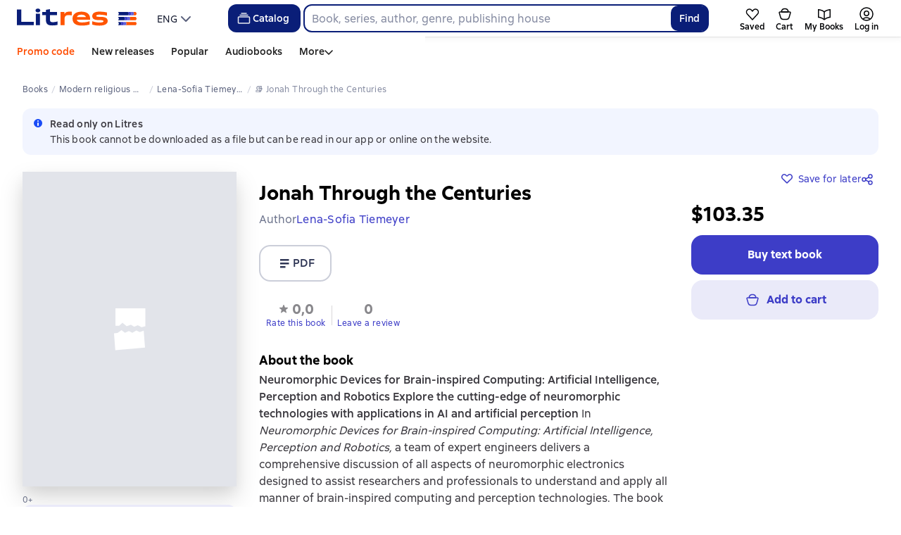

--- FILE ---
content_type: text/html; charset=utf-8
request_url: https://litres.com/book/lena-sofia-tiemeyer-31299153/jonah-through-the-centuries-66231725/
body_size: 77175
content:
<!DOCTYPE html><html lang="en-US"><script>if(typeof window.MutationObserver==='undefined'||typeof window.IntersectionObserver==='undefined'||typeof window.ResizeObserver==='undefined'||typeof window.globalThis==='undefined'||typeof window.Intl==='undefined'||typeof window.Intl.DateTimeFormat==='undefined'){document.write('<script src="https://cdnjs.cloudflare.com/polyfill/v3/polyfill.min.js?version=4.8.0&features=MutationObserver%2CIntersectionObserver%2CResizeObserver%2CglobalThis%2CIntl.DateTimeFormat.~locale.ru"></scr'+'ipt>')}
      </script><head><meta charSet="utf-8" data-next-head=""/><link rel="prefetch" href="https://cdn.litres.ru/_next/static/media/sprite.991cbbb9.svg" as="image" type="image/svg+xml" fetchpriority="high"/><link rel="shortcut icon" href="https://cdn.litres.ru/static/litres/favicon.svg" type="image/svg+xml" data-next-head=""/><link rel="shortcut icon" href="https://cdn.litres.ru/static/litres/favicon.ico" type="image/x-icon" data-next-head=""/><link title="New releases on Litres" rel="alternate" type="application/rss+xml" href="/rss/" data-next-head=""/><link rel="apple-touch-icon" href="https://cdn.litres.ru/static/litres/i/social/seo/icon_114x114.png?caf381" data-next-head=""/><link rel="yandex-tableau-widget" href="https://litres.com/static/litres/inc/seo/yandex-tableau-manifest.json" data-next-head=""/><link rel="manifest" href="https://litres.com/static/manifest.json" data-next-head=""/><meta content="en" http-equiv="content-language" data-next-head=""/><meta name="viewport" content="width=device-width, initial-scale=1" data-next-head=""/><link rel="preload" href="https://cdn.litres.ru/static/imgb2/media/2026/1/2/b_00010002.webp" as="image" fetchpriority="high" data-next-head=""/><link rel="preload" as="font" fetchpriority="high" href="https://cdn.litres.ru/static/litres/fonts/ALSSirius-Regular.woff2" type="font/woff2" crossorigin="anonymous" data-next-head=""/><link rel="preload" as="font" fetchpriority="high" href="https://cdn.litres.ru/static/litres/fonts/ALSSirius-Medium.woff2" type="font/woff2" crossorigin="anonymous" data-next-head=""/><link rel="preload" as="font" fetchpriority="high" href="https://cdn.litres.ru/static/litres/fonts/ALSSirius-Bold.woff2" type="font/woff2" crossorigin="anonymous" data-next-head=""/><link rel="preconnect" href="https://cdn.litres.ru" data-next-head=""/><link rel="preconnect" href="https://api.litres.ru" data-next-head=""/><link rel="dns-prefetch" href="https://www.google.ru" data-next-head=""/><link rel="dns-prefetch" href="https://counter.yadro.ru" data-next-head=""/><link rel="dns-prefetch" href="https://statad.ru" data-next-head=""/><link rel="alternate" href="https://litres.de/book/lena-sofia-tiemeyer-31299153/jonah-through-the-centuries-66231725/" hreflang="de" data-next-head=""/><link rel="alternate" href="https://litres.com/book/lena-sofia-tiemeyer-31299153/jonah-through-the-centuries-66231725/" hreflang="en" data-next-head=""/><link rel="alternate" href="https://litres.es/book/lena-sofia-tiemeyer-31299153/jonah-through-the-centuries-66231725/" hreflang="es" data-next-head=""/><link rel="alternate" href="https://www.litres.ru/book/lena-sofia-tiemeyer-31299153/jonah-through-the-centuries-66231725/" hreflang="ru" data-next-head=""/><link rel="alternate" href="https://litres.pl/book/lena-sofia-tiemeyer-31299153/jonah-through-the-centuries-66231725/" hreflang="pl" data-next-head=""/><link rel="alternate" href="https://litres.az/book/lena-sofia-tiemeyer/jonah-through-the-centuries-66231725/" hreflang="az" data-next-head=""/><link rel="alternate" href="https://litres.ee/book/lena-sofia-tiemeyer-31299153/jonah-through-the-centuries-66231725/" hreflang="et" data-next-head=""/><link rel="alternate" href="https://litres-tr.com/book/lena-sofia-tiemeyer/jonah-through-the-centuries-66231725/" hreflang="tr" data-next-head=""/><link rel="alternate" href="https://www.litres.ru/book/lena-sofia-tiemeyer-31299153/jonah-through-the-centuries-66231725/" hreflang="x-default" data-next-head=""/><title data-next-head="">Jonah Through the Centuries, Lena-Sofia Tiemeyer – download pdf on Litres</title><meta name="description" content="Сервис электронных книг 📚 ЛитРес предлагает скачать книгу 🠳 «Jonah Through the Centuries», Lena-Sofia Tiemeyer в pdf или читать онлайн. ➤ Оставляйте и читайте отзывы о книге на ЛитРес!" data-next-head=""/><meta property="og:type" content="books.book" data-next-head=""/><meta property="og:title" content="«Jonah Through the Centuries» – Lena-Sofia Tiemeyer | ЛитРес" data-next-head=""/><meta property="og:url" content="https://litres.com/book/lena-sofia-tiemeyer-31299153/jonah-through-the-centuries-66231725/" data-next-head=""/><meta property="og:image" content="https://cdn.litres.ru/pub/c/cover_415/66231725.webp" data-next-head=""/><meta property="og:site_name" content="Литрес" data-next-head=""/><meta property="og:description" content="Neuromorphic Devices for Brain-inspired Computing: Artificial Intelligence, Perception and Robotics Explore the cutting-edge of neuromorphic technologies with applications in AI and artificial percep…" data-next-head=""/><link href="https://litres.com/book/lena-sofia-tiemeyer-31299153/jonah-through-the-centuries-66231725/" rel="canonical" data-next-head=""/><link rel="preload" as="image" fetchpriority="high" href="https://cdn.litres.ru/pub/c/cover_415/66231725.webp" data-next-head=""/><link data-next-font="" rel="preconnect" href="/" crossorigin="anonymous"/><script id="AdvCakeSdkLoader" data-nscript="beforeInteractive">window.addEventListener("advcake_track_id_updated",e=>{"undefined"!=typeof window&&(window.lastAdvCakeTrackId=e.detail?.value)}),function(e){var a=new URLSearchParams(window.location.search);if(a.has("lfrom")||a.has("lfrom_processed")||a.has("utm_source")){var t=e.createElement("script");t.async=1,t.src="https://tj4rxr.ru/",(e=e.getElementsByTagName("script")[0]).parentNode.insertBefore(t,e)}}(document);</script><link rel="preload" href="https://cdn.litres.ru/_next/static/css/a7c4d1cedba4c19b.css" as="style"/><link rel="stylesheet" href="https://cdn.litres.ru/_next/static/css/a7c4d1cedba4c19b.css" data-n-g=""/><link rel="preload" href="https://cdn.litres.ru/_next/static/css/d0fe6cb2e94fd54d.css" as="style"/><link rel="stylesheet" href="https://cdn.litres.ru/_next/static/css/d0fe6cb2e94fd54d.css" data-n-p=""/><link rel="preload" href="https://cdn.litres.ru/_next/static/css/7aca5d63abf7a499.css" as="style"/><link rel="stylesheet" href="https://cdn.litres.ru/_next/static/css/7aca5d63abf7a499.css" data-n-p=""/><link rel="preload" href="https://cdn.litres.ru/_next/static/css/926f4e6b29c0fd68.css" as="style"/><link rel="stylesheet" href="https://cdn.litres.ru/_next/static/css/926f4e6b29c0fd68.css" data-n-p=""/><link rel="preload" href="https://cdn.litres.ru/_next/static/css/65f7c200cb4b2878.css" as="style"/><link rel="stylesheet" href="https://cdn.litres.ru/_next/static/css/65f7c200cb4b2878.css" data-n-p=""/><link rel="preload" href="https://cdn.litres.ru/_next/static/css/9411fb2943f56dc2.css" as="style"/><link rel="stylesheet" href="https://cdn.litres.ru/_next/static/css/9411fb2943f56dc2.css"/><link rel="preload" href="https://cdn.litres.ru/_next/static/css/e0da19bff32d7776.css" as="style"/><link rel="stylesheet" href="https://cdn.litres.ru/_next/static/css/e0da19bff32d7776.css"/><link rel="preload" href="https://cdn.litres.ru/_next/static/css/daf81a6911e1aa8b.css" as="style"/><link rel="stylesheet" href="https://cdn.litres.ru/_next/static/css/daf81a6911e1aa8b.css"/><link rel="preload" href="https://cdn.litres.ru/_next/static/css/eef937116dc5fedc.css" as="style"/><link rel="stylesheet" href="https://cdn.litres.ru/_next/static/css/eef937116dc5fedc.css"/><noscript data-n-css=""></noscript><script defer="" nomodule="" src="https://cdn.litres.ru/_next/static/chunks/polyfills-42372ed130431b0a.js"></script><script defer="" src="https://cdn.litres.ru/_next/static/chunks/1971.d062d83d16ac0744.js"></script><script defer="" src="https://cdn.litres.ru/_next/static/chunks/1263-36b6367ae7115e02.js"></script><script defer="" src="https://cdn.litres.ru/_next/static/chunks/3375-0ed6d12a2d2e38d2.js"></script><script defer="" src="https://cdn.litres.ru/_next/static/chunks/562-4c944648383554e9.js"></script><script defer="" src="https://cdn.litres.ru/_next/static/chunks/8721-e78af44317231a10.js"></script><script defer="" src="https://cdn.litres.ru/_next/static/chunks/4187.a98161a20fb9742c.js"></script><script defer="" src="https://cdn.litres.ru/_next/static/chunks/4686.c0a4c671af70548f.js"></script><script defer="" src="https://cdn.litres.ru/_next/static/chunks/5298-da6b2251d04e7eda.js"></script><script defer="" src="https://cdn.litres.ru/_next/static/chunks/9514.0117bca71a23fefb.js"></script><script src="https://cdn.litres.ru/_next/static/chunks/webpack-c0fced28376b0554.js" defer=""></script><script src="https://cdn.litres.ru/_next/static/chunks/framework-492644e40ce3fb68.js" defer=""></script><script src="https://cdn.litres.ru/_next/static/chunks/main-b7bbcf6f73715c1a.js" defer=""></script><script src="https://cdn.litres.ru/_next/static/chunks/pages/_app-d3d88f1f7e6eff3d.js" defer=""></script><script src="https://cdn.litres.ru/_next/static/chunks/4168-3f76546877cf4dfb.js" defer=""></script><script src="https://cdn.litres.ru/_next/static/chunks/2838-1d2ec371c92ecf1e.js" defer=""></script><script src="https://cdn.litres.ru/_next/static/chunks/6470-d88080d635eb7568.js" defer=""></script><script src="https://cdn.litres.ru/_next/static/chunks/9964-c0682ba4df0765cd.js" defer=""></script><script src="https://cdn.litres.ru/_next/static/chunks/9994-824f6e034fb1a9da.js" defer=""></script><script src="https://cdn.litres.ru/_next/static/chunks/6430-3f6d4a9421cc3e1a.js" defer=""></script><script src="https://cdn.litres.ru/_next/static/chunks/3256-b04a9b073b2c9586.js" defer=""></script><script src="https://cdn.litres.ru/_next/static/chunks/5274-cdcfef7c9b4536d9.js" defer=""></script><script src="https://cdn.litres.ru/_next/static/chunks/7355-ee4f9de8cd5c2067.js" defer=""></script><script src="https://cdn.litres.ru/_next/static/chunks/4748-3f8acc95edfe91a6.js" defer=""></script><script src="https://cdn.litres.ru/_next/static/chunks/7364-38e5657d646334ba.js" defer=""></script><script src="https://cdn.litres.ru/_next/static/chunks/1106-059fa90473f65a50.js" defer=""></script><script src="https://cdn.litres.ru/_next/static/chunks/212-c4997437910f0798.js" defer=""></script><script src="https://cdn.litres.ru/_next/static/chunks/8680-7791e942ca58ea3a.js" defer=""></script><script src="https://cdn.litres.ru/_next/static/chunks/3241-58a4fc671033621c.js" defer=""></script><script src="https://cdn.litres.ru/_next/static/chunks/3715-f26aab519e944f34.js" defer=""></script><script src="https://cdn.litres.ru/_next/static/chunks/9097-cc6280a1ba277436.js" defer=""></script><script src="https://cdn.litres.ru/_next/static/chunks/8430-6f01513d77118274.js" defer=""></script><script src="https://cdn.litres.ru/_next/static/chunks/2293-589f461797480a72.js" defer=""></script><script src="https://cdn.litres.ru/_next/static/chunks/5390-34df5c3138b304a4.js" defer=""></script><script src="https://cdn.litres.ru/_next/static/chunks/609-e7afee4cc71d1763.js" defer=""></script><script src="https://cdn.litres.ru/_next/static/chunks/3474-09be422c35affb85.js" defer=""></script><script src="https://cdn.litres.ru/_next/static/chunks/4525-ecf6cc70e43143e9.js" defer=""></script><script src="https://cdn.litres.ru/_next/static/chunks/6394-bea7c9a159efb0c5.js" defer=""></script><script src="https://cdn.litres.ru/_next/static/chunks/4456-3d018349c2ceaad7.js" defer=""></script><script src="https://cdn.litres.ru/_next/static/chunks/1065-d75bffaa4c1004fc.js" defer=""></script><script src="https://cdn.litres.ru/_next/static/chunks/2124-a3a56c79d94f4cfb.js" defer=""></script><script src="https://cdn.litres.ru/_next/static/chunks/pages/book/%5Bauthor%5D/%5BbookSlug%5D-2ad83a44cfb2e0bc.js" defer=""></script><script src="https://cdn.litres.ru/_next/static/kB1LsIYmjDYYDimIPOOpW/_buildManifest.js" defer=""></script><script src="https://cdn.litres.ru/_next/static/kB1LsIYmjDYYDimIPOOpW/_ssgManifest.js" defer=""></script></head><body><div id="__next"><link rel="manifest" href="/static/manifest.json"/><div id="Tracking-Container"><div id="Tracking-NoJS-Container"><noscript><img src="https://www.tns-counter.ru/V13a****litres_ru/ru/UTF-8/tmsec=litres_total/" width="1" height="1" alt=""/></noscript><noscript><iframe src="https://www.googletagmanager.com/ns.html?id=GTM-KJTPNDFQ" height="0" width="0" style="display:none;visibility:hidden" title="googletagmanager"></iframe></noscript><noscript><img src="https://vk.com/rtrg?p=VK-RTRG-280711-d3F84" style="position:fixed;left:-999px" alt=""/></noscript></div></div><div id="layout-root" class="layout-root a8e74375 d1891d07"><div class="_45270123" style="padding-bottom:146px"></div><header data-testid="header" class="f6f1894d"><a tabindex="0" class="_52804aad" role="button">Go to content</a><div></div><div class="_5d332c5b"><div class="d5ea9723"><a data-testid="header--logo" href="/" tabindex="0" class="afddcdd5" style="cursor:pointer" aria-label="Litres homepage"><img src="https://cdn.litres.ru/static/litres/logo/logo_int.svg" width="178" height="28" alt="Litres logo" class="_1129de21"/></a><div class="_8b21a388"><div class="_8fe383eb"><div class="_63cc10c6 c9dd87f3" data-testid="dropDown__sorting--wrapper" tabindex="0" role="menu" aria-label="ENG, Select from list (Collapsed)"><span data-testid="sorting__selectedItem" class="_83d85b26 _809602ac">ENG</span><div class="_43eeb34b b6e19645" data-testid="icon_chevronDown" role="presentation"></div></div></div></div></div><div class="_2834e32d"><button class="e3691cb9" type="button" data-testid="header-catalog-button"><svg width="25" height="24" viewBox="0 0 25 24" fill="none" xmlns="http://www.w3.org/2000/svg"><path d="M19.5 10H5.5C4.94772 10 4.5 10.4477 4.5 11V18C4.5 18.5523 4.94772 19 5.5 19H19.5C20.0523 19 20.5 18.5523 20.5 18V11C20.5 10.4477 20.0523 10 19.5 10Z" stroke="#E9EBF0" stroke-width="1.5" stroke-linejoin="round"></path><path d="M6.5 7.5H18.5" stroke="#E9EBF0" stroke-width="1.5" stroke-linejoin="round"></path><path d="M8.5 5H16.5" stroke="#E9EBF0" stroke-width="1.5" stroke-linejoin="round"></path></svg>Catalog</button><div tabindex="0" data-header-popup="genres" class="d90ed88e _22a8214a _43969555" style="top:146px" id="genres_popup" data-testid="genres_popup"><div class="_0c5402ca"><div class="_0a2c66f2"><div class="_08c36bed"><a tabindex="0" role="button" class="c0570ff8"><div class="e74cb539" data-testid="icon_close" role="presentation"></div></a><div class="_8cef4a23" data-testid="popup__genreContainer--wrapper"><div class="_0300f435"><a data-testid="popup__genreTitle" href="/legkoe-chtenie/" tabindex="0" class="_694da326 _0fce91f7">Light reading</a><ul class="_9ecfeee7"><li class="_1248cde2"><a data-testid="popup__subGenre--link" href="/knigi-fentezi/" tabindex="0" title=" 0 books" data-arts-count="false" class="_694da326 a881c758">Fantasy</a></li><li class="_1248cde2"><a data-testid="popup__subGenre--link" href="/knigi-detektivy/" tabindex="0" title=" 0 books" data-arts-count="false" class="_694da326 a881c758">Detective stories</a></li><li class="_1248cde2"><a data-testid="popup__subGenre--link" href="/knigi-boeviki-ostrosugetnaya/" tabindex="0" title=" 0 books" data-arts-count="false" class="_694da326 a881c758">Action, thriller literature</a></li><li class="_1248cde2"><a data-testid="popup__subGenre--link" href="/knigi-fantastika/" tabindex="0" title=" 0 books" data-arts-count="false" class="_694da326 a881c758">Science fiction</a></li><li class="_1248cde2"><a data-testid="popup__subGenre--link" href="/knigi-lubovnye-romany/" tabindex="0" title=" 0 books" data-arts-count="false" class="_694da326 a881c758">Romance novels</a></li><li class="_27a2191a" data-testid="popup__moreGeners--button"><a tabindex="0" role="button">All<!-- --> <!-- -->12</a></li></ul></div><div class="_0300f435"><a data-testid="popup__genreTitle" href="/sereznoe-chtenie/" tabindex="0" class="_694da326 _0fce91f7">Serious reading</a><ul class="_9ecfeee7"><li class="_1248cde2"><a data-testid="popup__subGenre--link" href="/knigi-sovremennaya-proza/" tabindex="0" title=" 0 books" data-arts-count="false" class="_694da326 a881c758">Contemporary prose</a></li><li class="_1248cde2"><a data-testid="popup__subGenre--link" href="/klassicheskaya-literatura/" tabindex="0" title=" 0 books" data-arts-count="false" class="_694da326 a881c758">Classical literature</a></li><li class="_1248cde2"><a data-testid="popup__subGenre--link" href="/sereznoe-chtenie/ob-istorii-serezno/" tabindex="0" title=" 0 books" data-arts-count="false" class="_694da326 a881c758">Serious about history</a></li><li class="_1248cde2"><a data-testid="popup__subGenre--link" href="/knigi-publicistika/biografii-memuary/" tabindex="0" title=" 0 books" data-arts-count="false" class="_694da326 a881c758">Biographies and memoirs</a></li><li class="_1248cde2"><a data-testid="popup__subGenre--link" href="/sereznoe-chtenie/stihi-poeziya/" tabindex="0" title=" 0 books" data-arts-count="false" class="_694da326 a881c758">Poems, poetry</a></li><li class="_27a2191a" data-testid="popup__moreGeners--button"><a tabindex="0" role="button">All<!-- --> <!-- -->6</a></li></ul></div><div class="_0300f435"><a data-testid="popup__genreTitle" href="/istoriya/" tabindex="0" class="_694da326 _0fce91f7">History</a><ul class="_9ecfeee7"><li class="_1248cde2"><a data-testid="popup__subGenre--link" href="/populyarno-ob-istorii/" tabindex="0" title=" 0 books" data-arts-count="false" class="_694da326 a881c758">Popular history</a></li><li class="_1248cde2"><a data-testid="popup__subGenre--link" href="/knigi-priklucheniya/puteshestviyah/" tabindex="0" title=" 0 books" data-arts-count="false" class="_694da326 a881c758">Travel books</a></li><li class="_1248cde2"><a data-testid="popup__subGenre--link" href="/knigi-publicistika/biografii-memuary/" tabindex="0" title=" 0 books" data-arts-count="false" class="_694da326 a881c758">Biographies and memoirs</a></li><li class="_1248cde2"><a data-testid="popup__subGenre--link" href="/knigi-detektivy/istoricheskie/" tabindex="0" title=" 0 books" data-arts-count="false" class="_694da326 a881c758">Historical detective stories</a></li><li class="_1248cde2"><a data-testid="popup__subGenre--link" href="/knigi-sovremennaya-proza/istoricheskaya-literatura/" tabindex="0" title=" 0 books" data-arts-count="false" class="_694da326 a881c758">Historical literature</a></li><li class="_27a2191a" data-testid="popup__moreGeners--button"><a tabindex="0" role="button">All<!-- --> <!-- -->12</a></li></ul></div><div class="_0300f435"><a data-testid="popup__genreTitle" href="/znaniya-navyki/biznes/" tabindex="0" class="_694da326 _0fce91f7">Business books</a><ul class="_9ecfeee7"><li class="_1248cde2"><a data-testid="popup__subGenre--link" href="/biznes-knigi/lichnaya-effektivnost/" tabindex="0" title=" 0 books" data-arts-count="false" class="_694da326 a881c758">Personal effectiveness</a></li><li class="_1248cde2"><a data-testid="popup__subGenre--link" href="/biznes-knigi/menedzhment/" tabindex="0" title=" 0 books" data-arts-count="false" class="_694da326 a881c758">Management</a></li><li class="_1248cde2"><a data-testid="popup__subGenre--link" href="/biznes-knigi/o-biznese-populyarno/" tabindex="0" title=" 0 books" data-arts-count="false" class="_694da326 a881c758">Popular business</a></li><li class="_1248cde2"><a data-testid="popup__subGenre--link" href="/biznes-knigi/zarubezhnaya-delovaya-literatura/" tabindex="0" title=" 0 books" data-arts-count="false" class="_694da326 a881c758">Foreign business literature</a></li><li class="_1248cde2"><a data-testid="popup__subGenre--link" href="/biznes-knigi/taym-menedzhment/" tabindex="0" title=" 0 books" data-arts-count="false" class="_694da326 a881c758">Time management</a></li><li class="_27a2191a" data-testid="popup__moreGeners--button"><a tabindex="0" role="button">All<!-- --> <!-- -->31</a></li></ul></div><div class="_0300f435"><a data-testid="popup__genreTitle" href="/znaniya-navyki/" tabindex="0" class="_694da326 _0fce91f7">Knowledge and skills</a><ul class="_9ecfeee7"><li class="_1248cde2"><a data-testid="popup__subGenre--link" href="/knigi-psihologiya/samorazvitiye-lichnostnyy-rost/" tabindex="0" title=" 0 books" data-arts-count="false" class="_694da326 a881c758">Self-development / personal growth</a></li><li class="_1248cde2"><a data-testid="popup__subGenre--link" href="/knigi-nauka-obrazovanie/nauchno-populyarnaya-literatura/" tabindex="0" title=" 0 books" data-arts-count="false" class="_694da326 a881c758">Popular science literature</a></li><li class="_1248cde2"><a data-testid="popup__subGenre--link" href="/znaniya-navyki/uchebnaya-nauchnaya-literatura/" tabindex="0" title=" 0 books" data-arts-count="false" class="_694da326 a881c758">Educational and scientific literature</a></li><li class="_1248cde2"><a data-testid="popup__subGenre--link" href="/znaniya-navyki/biznes/" tabindex="0" title=" 0 books" data-arts-count="false" class="_694da326 a881c758">Business books</a></li><li class="_1248cde2"><a data-testid="popup__subGenre--link" href="/psihologiya-motivaciya/istorii-iz-zhizni/" tabindex="0" title=" 0 books" data-arts-count="false" class="_694da326 a881c758">Life stories</a></li><li class="_27a2191a" data-testid="popup__moreGeners--button"><a tabindex="0" role="button">All<!-- --> <!-- -->12</a></li></ul></div><div class="_0300f435"><a data-testid="popup__genreTitle" href="/psihologiya-motivaciya/" tabindex="0" class="_694da326 _0fce91f7">Psychology, motivation</a><ul class="_9ecfeee7"><li class="_1248cde2"><a data-testid="popup__subGenre--link" href="/knigi-psihologiya/" tabindex="0" title=" 0 books" data-arts-count="false" class="_694da326 a881c758">Psychology books</a></li><li class="_1248cde2"><a data-testid="popup__subGenre--link" href="/knigi-psihologiya/samorazvitiye-lichnostnyy-rost/" tabindex="0" title=" 0 books" data-arts-count="false" class="_694da326 a881c758">Self-development / personal growth</a></li><li class="_1248cde2"><a data-testid="popup__subGenre--link" href="/psihologiya-motivaciya/religiya-duhovnaya-literatura/" tabindex="0" title=" 0 books" data-arts-count="false" class="_694da326 a881c758">Religion and spiritual literature</a></li><li class="_1248cde2"><a data-testid="popup__subGenre--link" href="/knigi-publicistika/biografii-memuary/" tabindex="0" title=" 0 books" data-arts-count="false" class="_694da326 a881c758">Biographies and memoirs</a></li><li class="_1248cde2"><a data-testid="popup__subGenre--link" href="/psihologiya-motivaciya/istorii-iz-zhizni/" tabindex="0" title=" 0 books" data-arts-count="false" class="_694da326 a881c758">Life stories</a></li><li class="_27a2191a" data-testid="popup__moreGeners--button"><a tabindex="0" role="button">All<!-- --> <!-- -->7</a></li></ul></div><div class="_0300f435"><a data-testid="popup__genreTitle" href="/sport-zdorove-krasota/" tabindex="0" class="_694da326 _0fce91f7">Sports, health, beauty</a><ul class="_9ecfeee7"><li class="_1248cde2"><a data-testid="popup__subGenre--link" href="/sport-zdorove-krasota/medicina-i-zdorove/" tabindex="0" title=" 0 books" data-arts-count="false" class="_694da326 a881c758">Medicine and health</a></li><li class="_1248cde2"><a data-testid="popup__subGenre--link" href="/sport-zdorove-krasota/sport/" tabindex="0" title=" 0 books" data-arts-count="false" class="_694da326 a881c758">Sports</a></li><li class="_1248cde2"><a data-testid="popup__subGenre--link" href="/erotika-seks/seksualnyye-rukovodstva/" tabindex="0" title=" 0 books" data-arts-count="false" class="_694da326 a881c758">Sex / sex guides</a></li><li class="_1248cde2"><a data-testid="popup__subGenre--link" href="/sport-zdorove-krasota/krasota/" tabindex="0" title=" 0 books" data-arts-count="false" class="_694da326 a881c758">Beauty</a></li></ul></div><div class="_0300f435"><a data-testid="popup__genreTitle" href="/hobbi-dosug/" tabindex="0" class="_694da326 _0fce91f7">Hobbies, leisure</a><ul class="_9ecfeee7"><li class="_1248cde2"><a data-testid="popup__subGenre--link" href="/knigi-ezoterika/yoga/" tabindex="0" title=" 0 books" data-arts-count="false" class="_694da326 a881c758">Yoga</a></li><li class="_1248cde2"><a data-testid="popup__subGenre--link" href="/knigi-dom-semya/kulinariya/" tabindex="0" title=" 0 books" data-arts-count="false" class="_694da326 a881c758">Cooking</a></li><li class="_1248cde2"><a data-testid="popup__subGenre--link" href="/knigi-dom-semya/hobbi_uvlecheniya/" tabindex="0" title=" 0 books" data-arts-count="false" class="_694da326 a881c758">Hobbies / interests</a></li><li class="_1248cde2"><a data-testid="popup__subGenre--link" href="/knigi-iskusstvo/izobrazitelnoe-iskusstvo/" tabindex="0" title=" 0 books" data-arts-count="false" class="_694da326 a881c758">Fine arts</a></li><li class="_1248cde2"><a data-testid="popup__subGenre--link" href="/knigi-dom-semya/rukodeliye-remesla/" tabindex="0" title=" 0 books" data-arts-count="false" class="_694da326 a881c758">Handicrafts and crafts</a></li><li class="_27a2191a" data-testid="popup__moreGeners--button"><a tabindex="0" role="button">All<!-- --> <!-- -->19</a></li></ul></div><div class="_0300f435"><a data-testid="popup__genreTitle" href="/dom-dacha/" tabindex="0" class="_694da326 _0fce91f7">Home, country house</a><ul class="_9ecfeee7"><li class="_1248cde2"><a data-testid="popup__subGenre--link" href="/knigi-dom-semya/kulinariya/" tabindex="0" title=" 0 books" data-arts-count="false" class="_694da326 a881c758">Cooking</a></li><li class="_1248cde2"><a data-testid="popup__subGenre--link" href="/knigi-dom-semya/hobbi_uvlecheniya/" tabindex="0" title=" 0 books" data-arts-count="false" class="_694da326 a881c758">Hobbies / interests</a></li><li class="_1248cde2"><a data-testid="popup__subGenre--link" href="/dom-dacha/domashnee-hozyaystvo/" tabindex="0" title=" 0 books" data-arts-count="false" class="_694da326 a881c758">Household</a></li><li class="_1248cde2"><a data-testid="popup__subGenre--link" href="/knigi-dom-semya/rukodeliye-remesla/" tabindex="0" title=" 0 books" data-arts-count="false" class="_694da326 a881c758">Handicrafts and crafts</a></li><li class="_1248cde2"><a data-testid="popup__subGenre--link" href="/knigi-dom-semya/domashnie-zhivotnye/" tabindex="0" title=" 0 books" data-arts-count="false" class="_694da326 a881c758">Pets</a></li><li class="_27a2191a" data-testid="popup__moreGeners--button"><a tabindex="0" role="button">All<!-- --> <!-- -->16</a></li></ul></div><div class="_0300f435"><a data-testid="popup__genreTitle" href="/detskie-knigi/" tabindex="0" class="_694da326 _0fce91f7">Children&#x27;s books</a><ul class="_9ecfeee7"><li class="_1248cde2"><a data-testid="popup__subGenre--link" href="/detskie-knigi/zarubezhnye/" tabindex="0" title=" 0 books" data-arts-count="false" class="_694da326 a881c758">Foreign children&#x27;s books</a></li><li class="_1248cde2"><a data-testid="popup__subGenre--link" href="/detskie-knigi/skazki/" tabindex="0" title=" 0 books" data-arts-count="false" class="_694da326 a881c758">Fairy tales</a></li><li class="_1248cde2"><a data-testid="popup__subGenre--link" href="/detskie-knigi/children/" tabindex="0" title=" 0 books" data-arts-count="false" class="_694da326 a881c758">Books for children</a></li><li class="_1248cde2"><a data-testid="popup__subGenre--link" href="/detskie-knigi/knigi_doshkolniki/" tabindex="0" title=" 0 books" data-arts-count="false" class="_694da326 a881c758">Books for preschoolers</a></li><li class="_1248cde2"><a data-testid="popup__subGenre--link" href="/detskie-knigi/dlya-podrostkov/" tabindex="0" title=" 0 books" data-arts-count="false" class="_694da326 a881c758">Books for teenagers</a></li><li class="_27a2191a" data-testid="popup__moreGeners--button"><a tabindex="0" role="button">All<!-- --> <!-- -->15</a></li></ul></div><div class="_0300f435"><a data-testid="popup__genreTitle" href="/roditelyam/" tabindex="0" class="_694da326 _0fce91f7">For parents</a><ul class="_9ecfeee7"><li class="_1248cde2"><a data-testid="popup__subGenre--link" href="/knigi-dom-semya/vospitanie-detey/" tabindex="0" title=" 0 books" data-arts-count="false" class="_694da326 a881c758">Parenting</a></li><li class="_1248cde2"><a data-testid="popup__subGenre--link" href="/knigi-psihologiya/detskaya/" tabindex="0" title=" 0 books" data-arts-count="false" class="_694da326 a881c758">Child psychology</a></li><li class="_1248cde2"><a data-testid="popup__subGenre--link" href="/detskie-knigi/" tabindex="0" title=" 0 books" data-arts-count="false" class="_694da326 a881c758">Children&#x27;s books</a></li><li class="_1248cde2"><a data-testid="popup__subGenre--link" href="/zdorovye-detey/" tabindex="0" title=" 0 books" data-arts-count="false" class="_694da326 a881c758">Children&#x27;s health</a></li></ul></div><div class="_0300f435"><a data-testid="popup__genreTitle" href="/publicistika-periodicheskie-izdaniya/" tabindex="0" class="_694da326 _0fce91f7">Journalism and periodicals</a><ul class="_9ecfeee7"><li class="_1248cde2"><a data-testid="popup__subGenre--link" href="/knigi-publicisticheskaya-literatura/" tabindex="0" title=" 0 books" data-arts-count="false" class="_694da326 a881c758">Journalistic literature</a></li><li class="_1248cde2"><a data-testid="popup__subGenre--link" href="/periodicheskie-izdaniya/" tabindex="0" title=" 0 books" data-arts-count="false" class="_694da326 a881c758">Periodicals</a></li><li class="_1248cde2"><a data-testid="popup__subGenre--link" href="/podcasts/" tabindex="0" title=" 0 books" data-arts-count="false" class="_694da326 a881c758">Podcasts</a></li></ul></div><div class="_0300f435"><a data-testid="popup__genreTitle" href="/drafts/" tabindex="0" class="_694da326 _0fce91f7">Drafts</a></div><div class="_0300f435"><a data-testid="popup__genreTitle" href="/selfpublishing/" tabindex="0" class="_694da326 _0fce91f7">Exclusives</a></div><div class="_0300f435"><a data-testid="popup__genreTitle" href="/genre/webtoon-275083/" tabindex="0" class="_694da326 _0fce91f7">Webtoons</a></div><div class="_0300f435"><a data-testid="popup__genreTitle" href="/collections/besplatnie-knigi/" tabindex="0" class="_694da326 _0fce91f7">Free books</a></div></div></div></div></div><div class="d29aea3f" data-testid="popup__allGenre--button"><a href="/pages/new_genres/" tabindex="0" class="_694da326">All 142 genres<div class="_666c263c" data-testid="icon_chevronRight" role="presentation"></div></a></div></div><div class="_1bfa4fe7 "><div><form action="/search/" method="get" autoComplete="off" data-testid="header__search-form--desktop" role="search" aria-label=""><div class="_08172776"><input class="b5294dae" maxLength="150" placeholder="" name="q" data-testid="search__input" role="combobox" aria-controls="searchResult" aria-autocomplete="list" aria-haspopup="listbox" aria-expanded="false" value=""/><button class="_31a15103" type="submit" data-testid="search__button" aria-label="Найти " aria-description="Search results will appear on the page">Find</button></div></form></div></div></div><nav class="_32536d0d _2d8c1892" aria-label="Custom menu sections"><div class="_25280e6d c79b8d23" data-testid="tab-favorite" id="tab-favorite"><a data-testid="tab__link" href="/my-books/liked/" tabindex="0" class="c151ff38"><div class="_4e9bf279"><div class="e9e60f90"><svg width="20" height="17" viewBox="0 0 20 17" fill="none" xmlns="http://www.w3.org/2000/svg"><path d="M17.1748 2.2002C18.7214 3.74684 18.7807 6.23557 17.3093 7.85403L9.93699 15.9629L2.56562 7.854C1.09429 6.23554 1.15355 3.74679 2.70019 2.20015C4.42711 0.473229 7.27122 0.631031 8.79687 2.53809L9.9375 3.96335L11.0771 2.53793C12.6028 0.630869 15.4479 0.473284 17.1748 2.2002Z" stroke="#020305" stroke-width="1.5" stroke-linecap="round" stroke-linejoin="round"></path></svg></div></div><p class="_545559a4">Saved</p></a></div><div class="_25280e6d c79b8d23" data-testid="tab-basket" id="tab-basket"><a data-testid="tab__link" href="/my-books/cart/" tabindex="0" class="c151ff38"><div class="_4e9bf279"><div class="e9e60f90"><svg width="24" height="24" viewBox="0 0 24 24" fill="none" xmlns="http://www.w3.org/2000/svg" data-testid="basketTabIcon"><path d="M18.9243 9H5.07573C4.41135 9 3.93169 9.63591 4.11421 10.2747L5.92111 16.5989C6.41174 18.3161 7.98128 19.5 9.76721 19.5H14.2328C16.0187 19.5 17.5883 18.3161 18.0789 16.5989L19.8858 10.2747C20.0683 9.6359 19.5886 9 18.9243 9Z" stroke="#020305" stroke-width="1.5" stroke-linejoin="round"></path><path d="M15.7395 9H8.26051C7.54417 9 7.06016 8.2689 7.33993 7.60945L7.62487 6.9378C8.25188 5.45986 9.70176 4.5 11.3072 4.5H12.6928C14.2982 4.5 15.7481 5.45986 16.3751 6.9378L16.6601 7.60945C16.9398 8.2689 16.4558 9 15.7395 9Z" stroke="#020305" stroke-width="1.5" stroke-linejoin="round"></path></svg></div></div><p class="_545559a4">Cart</p></a></div><div class="_25280e6d e74ef06a" data-testid="tab-myBooks" id="tab-myBooks"><a data-testid="tab__link" href="/my-books/" tabindex="0" class="c151ff38"><div class="_4e9bf279"><div class="e9e60f90"><svg width="24" height="24" viewBox="0 0 24 24" fill="none" xmlns="http://www.w3.org/2000/svg"><path d="M11.5203 8.4566L12 8.8557L12.4797 8.45659C14.071 7.1326 16.179 6.44532 17.9438 6.09571C18.8178 5.92257 19.5885 5.83593 20.1392 5.7927C20.1772 5.78972 20.2142 5.78694 20.25 5.78436V16.4503C20.2116 16.4537 20.172 16.4573 20.131 16.4612C19.6036 16.5116 18.8664 16.612 18.0166 16.8124C16.3246 17.2114 14.1419 18.0175 12.2909 19.6576C12.1308 19.7995 11.8692 19.7995 11.7091 19.6576C9.85805 18.0175 7.67537 17.2114 5.9834 16.8124C5.13358 16.612 4.39636 16.5116 3.86895 16.4612C3.82805 16.4573 3.78838 16.4537 3.75 16.4503V5.78437C3.78583 5.78695 3.82277 5.78972 3.86078 5.79271C4.41153 5.83594 5.18216 5.92258 6.05618 6.09572C7.82102 6.44534 9.929 7.13261 11.5203 8.4566Z" stroke="#020305" stroke-width="1.5"></path><path d="M12 8V14.5V19" stroke="#020305" stroke-width="1.5"></path></svg></div></div><p class="_545559a4">My Books</p></a></div><div class="_2a9f6674" data-testid="user-button"><div data-testid="header__login-button--desktop"><div class="_25280e6d" data-testid="tab-login" id="tab-login"><a data-testid="tab__link" href="/auth/login" tabindex="0" class="c151ff38"><div class="_4e9bf279"><div class="e9e60f90"><svg width="24" height="24" viewBox="0 0 24 24" fill="none" xmlns="http://www.w3.org/2000/svg"><circle cx="12" cy="11" r="3.25" stroke="#020305" stroke-width="1.5"></circle><path d="M6.5 19.318C7.84208 18.0095 9.50575 17 12 17C14.4943 17 16.1579 18.0095 17.5 19.318" stroke="#020305" stroke-width="1.5"></path><rect x="3" y="3" width="18" height="18" rx="9" stroke="#020305" stroke-width="1.5"></rect></svg></div></div><p class="_545559a4">Log in</p></a></div></div></div></nav></div><div id="lowerMenuWrap" class="_6424f003"><nav class="_0f27da77" aria-label="Main menu"><div class="dc8d3e2c" data-testid="lowerMenu_items"><a data-testid="lowerMenu__item--promoCodes" href="/promocode/" tabindex="0" class="b64bffff _41cb3e28" aria-hidden="false">Promo code</a><a data-testid="lowerMenu__item--newBooks" href="/new/" tabindex="0" class="b64bffff" aria-hidden="false">New releases</a><a data-testid="lowerMenu__item--popular" href="/popular/" tabindex="0" class="b64bffff" aria-hidden="false">Popular</a><a data-testid="lowerMenu__item--audiobooks" href="/audiobooks/" tabindex="0" class="b64bffff" aria-hidden="false">Audiobooks</a><a data-testid="lowerMenu__item--mobileApps" href="/app/" tabindex="0" class="b64bffff" aria-hidden="false">Mobile apps</a><div class="_4887b5dd" data-testid="lowerMenu_moreButtonWrap"></div></div></nav></div></header><main class="_5b2dba93" id="main" role="main" aria-labelledby="pageTitle"><div id="book-card__wrapper" class="c76b1a71" data-testid="book-card__wrapper"><div class="_781d7927"><div class="_91b0f2df"><nav id="breadcrumbs" aria-label="Хлебные крошки" style="max-width:100%"><ul class="_7cfd77fe" itemscope="" itemType="https://schema.org/BreadcrumbList" data-testid="breadcrumbs__wrapper"><li itemscope="" itemType="https://schema.org/ListItem" itemProp="itemListElement" class="_3dce98ba _722f533b"><a href="/" tabindex="0" itemProp="item"><span itemProp="name">Books</span></a><meta itemProp="position" content="1"/></li><li itemscope="" itemType="https://schema.org/ListItem" itemProp="itemListElement" class="_3dce98ba _722f533b"><a href="/genre/modern-religious-movements-5183/" tabindex="0" itemProp="item"><span itemProp="name">Modern religious movements</span></a><meta itemProp="position" content="2"/></li><li itemscope="" itemType="https://schema.org/ListItem" itemProp="itemListElement" class="_3dce98ba _8a9b0126"><a href="/author/lena-sofia-tiemeyer-31299153/" tabindex="0" itemProp="item"><div class="_3ff52e0a _5f5676e7" data-testid="icon_crumbArrow" role="presentation"></div><span itemProp="name">Lena-Sofia Tiemeyer</span></a><meta itemProp="position" content="3"/></li><li itemscope="" itemType="https://schema.org/ListItem" itemProp="itemListElement" class="_3dce98ba _722f533b">📚 <span itemProp="name">Jonah Through the Centuries</span><meta itemProp="position" content="4"/></li></ul></nav></div><div class="_9c249f28" data-testid="book-banner__wrapper"><div class="d0f1247d _6814f706" data-testid="book-banner__wrapper"><div class="e5568d56"><div class="ef0a5c63" data-testid="icon_infoFilled" role="presentation"></div></div><div><div class="_063583b4">Read only on Litres</div><div class="_580c65db"><p>This book cannot be downloaded as a file but can be read in our app or online on the website.<!-- --> </p></div></div></div></div><div class="_26b099dd"><ul class="d45b41c4 fc20a294" data-testid="book-functional-block__wrapper"><li><button type="button" class="_98ad3f1d _3d1661ee fed0be69 fe5c8fec"><div class="_707b7939"><div class="_12a62cff"><div class="_21a5d7cf _6ad4970c" data-testid="wishlist__button"><div class="_3c575d40 e426a638" data-testid="icon_favorites" role="presentation"></div></div></div><div class="_12a62cff"><div>Save for later</div></div></div></button></li><li><button type="button" class="_98ad3f1d _3d1661ee _2c5c830e" data-testid="book--actionsMenu--button"><div class="_707b7939"><div class="_12a62cff"><div class="_2991fb41" data-testid="icon_dots" role="presentation"></div></div></div></button></li></ul></div></div><div itemscope="" itemType="https://schema.org/Book" class="_2e1f2080"><meta itemProp="dateModified" content="2026-01-21T00:59:24"/><div class="_0837f1c1" id="pageTitle">Основной контент книги Jonah Through the Centuries</div><div class="_365d97b6" data-testid="artCard__info--wrapper"><div class="_4a3c181b" style="--book-card-cover-height-desktop:447.0588235294117px;--book-card-cover-height-tablet:367.6470588235294px;--book-card-cover-height-mobile:249.99999999999997px;cursor:zoom-in" data-testid="book-cover__wrapper"><div class="_0bd8490c _0b2794ac _78d816e0" role="presentation"><picture><source srcSet="https://cdn.litres.ru/pub/c/cover_415/66231725.webp" type="image/webp"/><img fetchpriority="high" itemProp="image" alt="Jonah Through the Centuries" class="_1a783103 _7dac1ec3" data-testid="adaptiveCover__img" src="https://cdn.litres.ru/pub/c/cover_415/66231725.jpg" aria-hidden="true" loading="eager"/></picture></div></div><div class="_60782a53"><div class="_8686aa3b" data-testid="label-format__wrapper"><span class="sr-only _1f9955a2">Text<!-- --> <!-- -->PDF</span><div class="d046a241 _2e4e1056"><div class="d5334ca1" data-testid="icon_iconText" role="presentation"></div></div><div class="d046a241 cdadb149" aria-hidden="true" data-testid="label__formatStatus--wrapper">PDF</div></div></div><div data-testid="book-volume__wrapper" class="a918461a c7497764"><p class="_6c4e649e">0+</p></div><div class="b1061894"><div><button type="button" class="ad20ffd5 _9de54c82 _9ee97056 _1f70b464" data-analytics-id="read-fragment-button" data-testid="book__fragmentReadListen--button"><div class="_87b72f2c"><div class="_70e57f8e" data-testid="button__content"><div class="d4e741ee" data-component="text-container">Read excerpt</div></div></div></button></div><button type="button" class="ad20ffd5 _9de54c82 _9ee97056 _1f70b464" data-analytics-id="subscribe-author-button" data-testid="book__subscribeButton"><div class="_87b72f2c"><div class="_70e57f8e" data-testid="button__content"><div class="d4e741ee" data-component="text-container">Subscribe to author’s updates</div></div></div></button></div><div class="ab9a686b d6bdc30d" data-testid="book-user-action__wrapper"><button type="button" class="_98ad3f1d _3d1661ee f9a88507 fed0be69 d57abe97 _03db60b9" data-analytics-id="finish-button"><div class="_707b7939"><div class="_12a62cff"><div class="_21a5d7cf"><div class="_61b7eec5 _22f2f6fb" data-testid="icon_finish" role="presentation"></div></div></div><div class="_12a62cff"><div data-testid="modal__finishButton">Mark as read</div></div></div></button></div></div><div class="f17a70d3"><div class="ad1a3a2a" data-testid="book__name--wrapper"><div class="_4259c30f"><div class="_9455017d" data-testid="book__marketingLabel--wrapper"></div><div class="bdf455eb _960a5755"><button type="button" class="_98ad3f1d _3d1661ee fed0be69 fe5c8fec"><div class="_707b7939"><div class="_12a62cff"><div class="_21a5d7cf _6ad4970c" data-testid="wishlist__button"><div class="_3c575d40 e426a638" data-testid="icon_favorites" role="presentation"></div></div></div><div class="_12a62cff"><div>Save for later</div></div></div></button><button aria-label="Share" type="button" class="_98ad3f1d _3d1661ee fed0be69" data-testid="sharingButton--icon"><div class="_707b7939"><div class="_12a62cff"><div><div class="_242a8f29" data-testid="icon_share" role="presentation"></div></div></div><div class="_12a62cff"><span class="_8d0ba452" data-testid="modal__sharingButton--text">Share</span></div></div></button></div></div><h1 itemProp="name" class="_8dfa70c8 ed20f469">Jonah Through the Centuries</h1><div class="_2de7b5e2"><div class="_4cd65209"><div class="_4cd65209" data-testid="art__author--details"><span class="_9aac080f _6ed26950">author</span><a data-testid="art__personName--link" href="/author/lena-sofia-tiemeyer-31299153/" tabindex="0" class="_694da326 e5e772ad _31109fa8"><div class="_86af713b" style="max-height:none"><div><span itemProp="name">Lena-Sofia Tiemeyer</span></div></div></a></div></div><div class="_7dcfb23b"></div></div></div><div class="_7832f094"><div class="c745cf7a" data-testid="book-tabs-format__wrapper"><div class="_8e0667f4"><a href="/book/lena-sofia-tiemeyer-31299153/jonah-through-the-centuries-66231725/" tabindex="0" class="d62a21c5 _56418314"><div class="_686c58d8 b5b089bb"><div class="_5544bf63" data-testid="icon_iconText" role="presentation"></div></div><span data-testid="book-tabs-format__element_pdf" class="_80f4cf9e _2ba867af">PDF</span></a></div></div><div class="_0acb79bb"><div class="aac23b55" data-testid="book-factoids__wrapper"><div class="e74553bc _79cb6115 d511b123" data-testid="book-factoids__rating"><div tabindex="0" role="button" aria-label="Открыть попап чтобы проставить оценку. " aria-haspopup="dialog" aria-controls="rating-popup" class="fe68c5c8"><div class="_1419d759" data-testid="book-factoids__total-rating"><div class="_351a1d6a fe927ae1" data-testid="icon_rating" role="presentation"></div>0,0</div><div class="_63638bfa _79cb6115" data-testid="book-factoids__marks"><a tabindex="-1" class="_694da326">Rate this book</a></div></div></div><div class="e74553bc _4e625f98 d511b123"><div data-testid="book-factoids__reviews" tabindex="0" role="button" aria-label="Reviews" class="fe68c5c8"><div class="_1419d759"><span>0</span></div><div class="_63638bfa"><a tabindex="-1" class="_694da326">Leave a review</a></div></div></div></div></div><div class="_0acb79bb _68970b31"><div class="d0f1247d _6814f706" data-testid="book-banner__wrapper"><div class="e5568d56"><div class="ef0a5c63" data-testid="icon_infoFilled" role="presentation"></div></div><div><div class="_063583b4">Read only on Litres</div><div class="_580c65db"><p>This book cannot be downloaded as a file but can be read in our app or online on the website.<!-- --> </p></div></div></div></div><div class="e6b6a3c6"><div class="" data-testid="book-sale-block__wrapper"><div class="bdf455eb _8ed306b9"><button type="button" class="_98ad3f1d _3d1661ee fed0be69 fe5c8fec"><div class="_707b7939"><div class="_12a62cff"><div class="_21a5d7cf _6ad4970c" data-testid="wishlist__button"><div class="_3c575d40 e426a638" data-testid="icon_favorites" role="presentation"></div></div></div><div class="_12a62cff"><div>Save for later</div></div></div></button><button aria-label="Share" type="button" class="_98ad3f1d _3d1661ee fed0be69" data-testid="sharingButton--icon"><div class="_707b7939"><div class="_12a62cff"><div><div class="_242a8f29" data-testid="icon_share" role="presentation"></div></div></div><div class="_12a62cff"><span class="_8d0ba452" data-testid="modal__sharingButton--text">Share</span></div></div></button></div><div class="adbb76c3" data-testid="book-sale-block__PPD--wrapper" itemProp="offers" itemscope="" itemType="https://schema.org/Offer"><meta itemProp="priceCurrency" content="USD"/><meta itemProp="price" content="103.35"/><div class="_6e285beb"><div class="_0f6d90eb"><strong class="c2861f5a" data-testid="book__saleBlock--discountPrice">$103.35</strong></div></div><div class="_9e2062ab" data-testid="book-sale-block__price--button"><button type="button" class="ad20ffd5 e46d17bc _86ab0c42 _1f70b464 _2337ec76"><div class="_87b72f2c"><div class="_70e57f8e" data-testid="button__content"><div class="d4e741ee" data-component="text-container">Buy text book</div></div></div></button></div><div class="_9e2062ab"><button type="button" class="ad20ffd5 e46d17bc _9ee97056 _1f70b464" data-testid="book__addToCartButton"><div class="_87b72f2c"><div class="_70e57f8e" data-testid="button__content"><div class="_3df12be1"><div class="_67e0daaa" data-testid="icon_cart" role="presentation"></div></div><div class="d4e741ee" data-component="text-container">Add to cart</div></div></div></button></div><div class="ea5528aa" data-testid="notification__wrapper"></div></div><div class="_7dc4b3f3"></div></div></div><div class="_0acb79bb" data-testid="book__infoAboutBook--wrapper"><h4>About the book</h4><div class="ac83cc29"><div><p><b>Neuromorphic Devices for Brain-inspired Computing: Artificial Intelligence, Perception and Robotics</b> <b>Explore the cutting-edge of neuromorphic technologies with applications in AI and artificial perception</b> In <i>Neuromorphic Devices for Brain-inspired Computing: Artificial Intelligence, Perception and Robotics,</i> a team of expert engineers delivers a comprehensive discussion of all aspects of neuromorphic electronics designed to assist researchers and professionals to understand and apply all manner of brain-inspired computing and perception technologies. The book covers both memristic and neuromorphic devices, including spintronic, multi-terminal, and neuromorphic perceptual applications. Summarizing recent progress made in five distinct configurations of brain-inspired computing, the authors explore this promising technology???s potential applications in two specific areas: neuromorphic computing systems and neuromorphic perceptual systems. The book also includes: A thorough introduction to two-terminal neuromorphic memristors, including memristive devices and resistive switching mechanisms [/i] Comprehensive explorations of spintronic neuromorphic devices and multi-terminal neuromorphic devices with cognitive behaviors Practical discussions of neuromorphic devices based on chalcogenide and organic materials In-depth examinations of neuromorphic computing and perceptual systems with emerging devices Perfect for materials scientists, biochemists, and electronics engineers,<i>Neuromorphic Devices for Brain-inspired Computing: Artificial Intelligence, Perception and Robotics</i> will also earn a place in the libraries of neurochemists, neurobiologists, and neurophysiologists.</p></div><div class=""><div class=""></div><div class=""></div></div></div></div><div class="_0acb79bb"><div data-testid="book-genres-and-tags__wrapper"><h4 class="_5b356f8c">Genres and tags</h4><div class="aa63d864"><div><a href="/genre/modern-religious-movements-5183/" tabindex="0" class="_694da326 f12c0b54">Modern religious movements</a></div></div></div></div></div></div><div class="f17a70d3 a567cd6c"><div><section aria-label="Recommendations" class="_70f2b286 _21570a8f" data-testid="book-similars__wrapper"><div data-testid="slider--wrapper__other-arts" class="d5dff5a3"><div class="aa89330d"><h2 class="d113beca" data-testid="slider__block--title"><a data-testid="content__type--link" href="/book/lena-sofia-tiemeyer-31299153/jonah-through-the-centuries-66231725/similar/" tabindex="0"><span>People read this with this book</span><div class="_666c263c _98aeefff" data-testid="icon_chevronRight" role="presentation"></div></a></h2><div class="e7f02e17"><div class="_630eafd1"><div style="width:144px;height:225px;animation-duration:2s;--skeleton-color:var(--content-gray-5)" class="_445d9c49 b461127e ec0677e5 _64e771d9 _519422a2" role="progressbar" aria-label="Загрузка контента" aria-valuetext="Загрузка..."></div><div style="animation-duration:2s;--skeleton-color:var(--content-gray-5)" class="_445d9c49 ec0677e5 _64e771d9" role="progressbar" aria-label="Загрузка контента" aria-valuetext="Загрузка..."></div><div style="animation-duration:2s;--skeleton-color:var(--content-gray-5)" class="_445d9c49 ec0677e5 _64e771d9 _9663752b" role="progressbar" aria-label="Загрузка контента" aria-valuetext="Загрузка..."></div><div style="animation-duration:2s;--skeleton-color:var(--content-gray-5)" class="_445d9c49 f41d69a3 _64e771d9" role="progressbar" aria-label="Загрузка контента" aria-valuetext="Загрузка..."></div></div><div class="_630eafd1"><div style="width:144px;height:225px;animation-duration:2s;--skeleton-color:var(--content-gray-5)" class="_445d9c49 b461127e ec0677e5 _64e771d9 _519422a2" role="progressbar" aria-label="Загрузка контента" aria-valuetext="Загрузка..."></div><div style="animation-duration:2s;--skeleton-color:var(--content-gray-5)" class="_445d9c49 ec0677e5 _64e771d9" role="progressbar" aria-label="Загрузка контента" aria-valuetext="Загрузка..."></div><div style="animation-duration:2s;--skeleton-color:var(--content-gray-5)" class="_445d9c49 ec0677e5 _64e771d9 _9663752b" role="progressbar" aria-label="Загрузка контента" aria-valuetext="Загрузка..."></div><div style="animation-duration:2s;--skeleton-color:var(--content-gray-5)" class="_445d9c49 f41d69a3 _64e771d9" role="progressbar" aria-label="Загрузка контента" aria-valuetext="Загрузка..."></div></div><div class="_630eafd1"><div style="width:144px;height:225px;animation-duration:2s;--skeleton-color:var(--content-gray-5)" class="_445d9c49 b461127e ec0677e5 _64e771d9 _519422a2" role="progressbar" aria-label="Загрузка контента" aria-valuetext="Загрузка..."></div><div style="animation-duration:2s;--skeleton-color:var(--content-gray-5)" class="_445d9c49 ec0677e5 _64e771d9" role="progressbar" aria-label="Загрузка контента" aria-valuetext="Загрузка..."></div><div style="animation-duration:2s;--skeleton-color:var(--content-gray-5)" class="_445d9c49 ec0677e5 _64e771d9 _9663752b" role="progressbar" aria-label="Загрузка контента" aria-valuetext="Загрузка..."></div><div style="animation-duration:2s;--skeleton-color:var(--content-gray-5)" class="_445d9c49 f41d69a3 _64e771d9" role="progressbar" aria-label="Загрузка контента" aria-valuetext="Загрузка..."></div></div><div class="_630eafd1"><div style="width:144px;height:225px;animation-duration:2s;--skeleton-color:var(--content-gray-5)" class="_445d9c49 b461127e ec0677e5 _64e771d9 _519422a2" role="progressbar" aria-label="Загрузка контента" aria-valuetext="Загрузка..."></div><div style="animation-duration:2s;--skeleton-color:var(--content-gray-5)" class="_445d9c49 ec0677e5 _64e771d9" role="progressbar" aria-label="Загрузка контента" aria-valuetext="Загрузка..."></div><div style="animation-duration:2s;--skeleton-color:var(--content-gray-5)" class="_445d9c49 ec0677e5 _64e771d9 _9663752b" role="progressbar" aria-label="Загрузка контента" aria-valuetext="Загрузка..."></div><div style="animation-duration:2s;--skeleton-color:var(--content-gray-5)" class="_445d9c49 f41d69a3 _64e771d9" role="progressbar" aria-label="Загрузка контента" aria-valuetext="Загрузка..."></div></div><div class="_630eafd1"><div style="width:144px;height:225px;animation-duration:2s;--skeleton-color:var(--content-gray-5)" class="_445d9c49 b461127e ec0677e5 _64e771d9 _519422a2" role="progressbar" aria-label="Загрузка контента" aria-valuetext="Загрузка..."></div><div style="animation-duration:2s;--skeleton-color:var(--content-gray-5)" class="_445d9c49 ec0677e5 _64e771d9" role="progressbar" aria-label="Загрузка контента" aria-valuetext="Загрузка..."></div><div style="animation-duration:2s;--skeleton-color:var(--content-gray-5)" class="_445d9c49 ec0677e5 _64e771d9 _9663752b" role="progressbar" aria-label="Загрузка контента" aria-valuetext="Загрузка..."></div><div style="animation-duration:2s;--skeleton-color:var(--content-gray-5)" class="_445d9c49 f41d69a3 _64e771d9" role="progressbar" aria-label="Загрузка контента" aria-valuetext="Загрузка..."></div></div><div class="_630eafd1"><div style="width:144px;height:225px;animation-duration:2s;--skeleton-color:var(--content-gray-5)" class="_445d9c49 b461127e ec0677e5 _64e771d9 _519422a2" role="progressbar" aria-label="Загрузка контента" aria-valuetext="Загрузка..."></div><div style="animation-duration:2s;--skeleton-color:var(--content-gray-5)" class="_445d9c49 ec0677e5 _64e771d9" role="progressbar" aria-label="Загрузка контента" aria-valuetext="Загрузка..."></div><div style="animation-duration:2s;--skeleton-color:var(--content-gray-5)" class="_445d9c49 ec0677e5 _64e771d9 _9663752b" role="progressbar" aria-label="Загрузка контента" aria-valuetext="Загрузка..."></div><div style="animation-duration:2s;--skeleton-color:var(--content-gray-5)" class="_445d9c49 f41d69a3 _64e771d9" role="progressbar" aria-label="Загрузка контента" aria-valuetext="Загрузка..."></div></div><div class="_630eafd1"><div style="width:144px;height:225px;animation-duration:2s;--skeleton-color:var(--content-gray-5)" class="_445d9c49 b461127e ec0677e5 _64e771d9 _519422a2" role="progressbar" aria-label="Загрузка контента" aria-valuetext="Загрузка..."></div><div style="animation-duration:2s;--skeleton-color:var(--content-gray-5)" class="_445d9c49 ec0677e5 _64e771d9" role="progressbar" aria-label="Загрузка контента" aria-valuetext="Загрузка..."></div><div style="animation-duration:2s;--skeleton-color:var(--content-gray-5)" class="_445d9c49 ec0677e5 _64e771d9 _9663752b" role="progressbar" aria-label="Загрузка контента" aria-valuetext="Загрузка..."></div><div style="animation-duration:2s;--skeleton-color:var(--content-gray-5)" class="_445d9c49 f41d69a3 _64e771d9" role="progressbar" aria-label="Загрузка контента" aria-valuetext="Загрузка..."></div></div><div class="_630eafd1"><div style="width:144px;height:225px;animation-duration:2s;--skeleton-color:var(--content-gray-5)" class="_445d9c49 b461127e ec0677e5 _64e771d9 _519422a2" role="progressbar" aria-label="Загрузка контента" aria-valuetext="Загрузка..."></div><div style="animation-duration:2s;--skeleton-color:var(--content-gray-5)" class="_445d9c49 ec0677e5 _64e771d9" role="progressbar" aria-label="Загрузка контента" aria-valuetext="Загрузка..."></div><div style="animation-duration:2s;--skeleton-color:var(--content-gray-5)" class="_445d9c49 ec0677e5 _64e771d9 _9663752b" role="progressbar" aria-label="Загрузка контента" aria-valuetext="Загрузка..."></div><div style="animation-duration:2s;--skeleton-color:var(--content-gray-5)" class="_445d9c49 f41d69a3 _64e771d9" role="progressbar" aria-label="Загрузка контента" aria-valuetext="Загрузка..."></div></div><div class="_630eafd1"><div style="width:144px;height:225px;animation-duration:2s;--skeleton-color:var(--content-gray-5)" class="_445d9c49 b461127e ec0677e5 _64e771d9 _519422a2" role="progressbar" aria-label="Загрузка контента" aria-valuetext="Загрузка..."></div><div style="animation-duration:2s;--skeleton-color:var(--content-gray-5)" class="_445d9c49 ec0677e5 _64e771d9" role="progressbar" aria-label="Загрузка контента" aria-valuetext="Загрузка..."></div><div style="animation-duration:2s;--skeleton-color:var(--content-gray-5)" class="_445d9c49 ec0677e5 _64e771d9 _9663752b" role="progressbar" aria-label="Загрузка контента" aria-valuetext="Загрузка..."></div><div style="animation-duration:2s;--skeleton-color:var(--content-gray-5)" class="_445d9c49 f41d69a3 _64e771d9" role="progressbar" aria-label="Загрузка контента" aria-valuetext="Загрузка..."></div></div><div class="_630eafd1"><div style="width:144px;height:225px;animation-duration:2s;--skeleton-color:var(--content-gray-5)" class="_445d9c49 b461127e ec0677e5 _64e771d9 _519422a2" role="progressbar" aria-label="Загрузка контента" aria-valuetext="Загрузка..."></div><div style="animation-duration:2s;--skeleton-color:var(--content-gray-5)" class="_445d9c49 ec0677e5 _64e771d9" role="progressbar" aria-label="Загрузка контента" aria-valuetext="Загрузка..."></div><div style="animation-duration:2s;--skeleton-color:var(--content-gray-5)" class="_445d9c49 ec0677e5 _64e771d9 _9663752b" role="progressbar" aria-label="Загрузка контента" aria-valuetext="Загрузка..."></div><div style="animation-duration:2s;--skeleton-color:var(--content-gray-5)" class="_445d9c49 f41d69a3 _64e771d9" role="progressbar" aria-label="Загрузка контента" aria-valuetext="Загрузка..."></div></div></div></div></div></section><div class="b25e8c75"><div><div data-testid="comment-system__wrapper" data-analytics-id="comment-system" aria-labelledby="commentsTitle" role="group"><div role="group" aria-labelledby="addReviewTitle"><p id="addReviewTitle" class="_6dddaa99" aria-hidden="true">Leave a review</p><div class="_52c044c2" data-testid="comment-system__add-review-wrapper"><div class="_0a701843"><div><span role="button" tabindex="0" aria-describedby="addReviewAnonDescr" class="_1af298ca">Log in</span><span id="addReviewAnonDescr">, to rate the book and leave a review</span></div></div></div></div></div></div></div><div></div><div class="_65d25908" data-testid="book-watch-table-content__wrapper"><div class="_858c68e0"></div><div class="_858c68e0"></div></div><div class="bd7c5e39" data-testid="template__SEO--text">Jonah Through the Centuries book by Lena-Sofia Tiemeyer  – read online on the website. Leave comments and reviews, vote for your favorites.</div><div data-testid="book-characteristics__wrapper" data-analytics-id="book-characteristics" class="_9d4e17ed"><div class="ddd308de"><div class="ae1c618c"><span>Age restriction<!-- -->: </span></div><span>0+</span></div><div class="ddd308de"><div class="ae1c618c"><span>ISBN<!-- -->: </span></div><span itemProp="isbn">9781118973318</span></div><div class="ddd308de"><div class="ae1c618c"><span>Total size<!-- -->: </span></div><span>1 БАЙТ</span></div><div class="ddd308de" data-testid="book__characteristics__person"><div class="ae1c618c"><span>Publishers<!-- -->:<!-- --> </span></div><div><a href="/author/wiley-12962962/" tabindex="0" class="_694da326">Wiley</a></div></div><div class="ddd308de" data-testid="book__characteristicsCopyrightHolder"><div class="ae1c618c"><span>Copyright Holder:<!-- -->: </span></div><a href="/publisher/john-wiley-sons-limited/" tabindex="0" class="_694da326">John Wiley &amp; Sons Limited</a></div></div><div class="_7661a1b0" data-testid="complainBook__button"><button type="button" class="_98ad3f1d _3d1661ee _2a42978e"><div class="_707b7939"><div class="_12a62cff"><div class="_0e8a2763 _42641288" data-testid="icon_alert" role="presentation"></div></div><div class="_12a62cff">Report the book</div></div></button></div></div></div></div><section aria-label="Recommendations" class="_70f2b286" data-testid="book-recommendations__wrapper"><div data-testid="slider--wrapper__other-arts" class="d5dff5a3"><div class="aa89330d"><h2 class="d113beca" data-testid="slider__block--title"><a data-testid="content__type--link" href="/author/lena-sofia-tiemeyer-31299153/" tabindex="0"><span>Other books by the author</span><div class="_666c263c _98aeefff" data-testid="icon_chevronRight" role="presentation"></div></a></h2><div class="e7f02e17"><div class="_630eafd1"><div style="width:144px;height:225px;animation-duration:2s;--skeleton-color:var(--content-gray-5)" class="_445d9c49 b461127e ec0677e5 _64e771d9 _519422a2" role="progressbar" aria-label="Загрузка контента" aria-valuetext="Загрузка..."></div><div style="animation-duration:2s;--skeleton-color:var(--content-gray-5)" class="_445d9c49 ec0677e5 _64e771d9" role="progressbar" aria-label="Загрузка контента" aria-valuetext="Загрузка..."></div><div style="animation-duration:2s;--skeleton-color:var(--content-gray-5)" class="_445d9c49 ec0677e5 _64e771d9 _9663752b" role="progressbar" aria-label="Загрузка контента" aria-valuetext="Загрузка..."></div><div style="animation-duration:2s;--skeleton-color:var(--content-gray-5)" class="_445d9c49 f41d69a3 _64e771d9" role="progressbar" aria-label="Загрузка контента" aria-valuetext="Загрузка..."></div></div><div class="_630eafd1"><div style="width:144px;height:225px;animation-duration:2s;--skeleton-color:var(--content-gray-5)" class="_445d9c49 b461127e ec0677e5 _64e771d9 _519422a2" role="progressbar" aria-label="Загрузка контента" aria-valuetext="Загрузка..."></div><div style="animation-duration:2s;--skeleton-color:var(--content-gray-5)" class="_445d9c49 ec0677e5 _64e771d9" role="progressbar" aria-label="Загрузка контента" aria-valuetext="Загрузка..."></div><div style="animation-duration:2s;--skeleton-color:var(--content-gray-5)" class="_445d9c49 ec0677e5 _64e771d9 _9663752b" role="progressbar" aria-label="Загрузка контента" aria-valuetext="Загрузка..."></div><div style="animation-duration:2s;--skeleton-color:var(--content-gray-5)" class="_445d9c49 f41d69a3 _64e771d9" role="progressbar" aria-label="Загрузка контента" aria-valuetext="Загрузка..."></div></div><div class="_630eafd1"><div style="width:144px;height:225px;animation-duration:2s;--skeleton-color:var(--content-gray-5)" class="_445d9c49 b461127e ec0677e5 _64e771d9 _519422a2" role="progressbar" aria-label="Загрузка контента" aria-valuetext="Загрузка..."></div><div style="animation-duration:2s;--skeleton-color:var(--content-gray-5)" class="_445d9c49 ec0677e5 _64e771d9" role="progressbar" aria-label="Загрузка контента" aria-valuetext="Загрузка..."></div><div style="animation-duration:2s;--skeleton-color:var(--content-gray-5)" class="_445d9c49 ec0677e5 _64e771d9 _9663752b" role="progressbar" aria-label="Загрузка контента" aria-valuetext="Загрузка..."></div><div style="animation-duration:2s;--skeleton-color:var(--content-gray-5)" class="_445d9c49 f41d69a3 _64e771d9" role="progressbar" aria-label="Загрузка контента" aria-valuetext="Загрузка..."></div></div><div class="_630eafd1"><div style="width:144px;height:225px;animation-duration:2s;--skeleton-color:var(--content-gray-5)" class="_445d9c49 b461127e ec0677e5 _64e771d9 _519422a2" role="progressbar" aria-label="Загрузка контента" aria-valuetext="Загрузка..."></div><div style="animation-duration:2s;--skeleton-color:var(--content-gray-5)" class="_445d9c49 ec0677e5 _64e771d9" role="progressbar" aria-label="Загрузка контента" aria-valuetext="Загрузка..."></div><div style="animation-duration:2s;--skeleton-color:var(--content-gray-5)" class="_445d9c49 ec0677e5 _64e771d9 _9663752b" role="progressbar" aria-label="Загрузка контента" aria-valuetext="Загрузка..."></div><div style="animation-duration:2s;--skeleton-color:var(--content-gray-5)" class="_445d9c49 f41d69a3 _64e771d9" role="progressbar" aria-label="Загрузка контента" aria-valuetext="Загрузка..."></div></div><div class="_630eafd1"><div style="width:144px;height:225px;animation-duration:2s;--skeleton-color:var(--content-gray-5)" class="_445d9c49 b461127e ec0677e5 _64e771d9 _519422a2" role="progressbar" aria-label="Загрузка контента" aria-valuetext="Загрузка..."></div><div style="animation-duration:2s;--skeleton-color:var(--content-gray-5)" class="_445d9c49 ec0677e5 _64e771d9" role="progressbar" aria-label="Загрузка контента" aria-valuetext="Загрузка..."></div><div style="animation-duration:2s;--skeleton-color:var(--content-gray-5)" class="_445d9c49 ec0677e5 _64e771d9 _9663752b" role="progressbar" aria-label="Загрузка контента" aria-valuetext="Загрузка..."></div><div style="animation-duration:2s;--skeleton-color:var(--content-gray-5)" class="_445d9c49 f41d69a3 _64e771d9" role="progressbar" aria-label="Загрузка контента" aria-valuetext="Загрузка..."></div></div><div class="_630eafd1"><div style="width:144px;height:225px;animation-duration:2s;--skeleton-color:var(--content-gray-5)" class="_445d9c49 b461127e ec0677e5 _64e771d9 _519422a2" role="progressbar" aria-label="Загрузка контента" aria-valuetext="Загрузка..."></div><div style="animation-duration:2s;--skeleton-color:var(--content-gray-5)" class="_445d9c49 ec0677e5 _64e771d9" role="progressbar" aria-label="Загрузка контента" aria-valuetext="Загрузка..."></div><div style="animation-duration:2s;--skeleton-color:var(--content-gray-5)" class="_445d9c49 ec0677e5 _64e771d9 _9663752b" role="progressbar" aria-label="Загрузка контента" aria-valuetext="Загрузка..."></div><div style="animation-duration:2s;--skeleton-color:var(--content-gray-5)" class="_445d9c49 f41d69a3 _64e771d9" role="progressbar" aria-label="Загрузка контента" aria-valuetext="Загрузка..."></div></div><div class="_630eafd1"><div style="width:144px;height:225px;animation-duration:2s;--skeleton-color:var(--content-gray-5)" class="_445d9c49 b461127e ec0677e5 _64e771d9 _519422a2" role="progressbar" aria-label="Загрузка контента" aria-valuetext="Загрузка..."></div><div style="animation-duration:2s;--skeleton-color:var(--content-gray-5)" class="_445d9c49 ec0677e5 _64e771d9" role="progressbar" aria-label="Загрузка контента" aria-valuetext="Загрузка..."></div><div style="animation-duration:2s;--skeleton-color:var(--content-gray-5)" class="_445d9c49 ec0677e5 _64e771d9 _9663752b" role="progressbar" aria-label="Загрузка контента" aria-valuetext="Загрузка..."></div><div style="animation-duration:2s;--skeleton-color:var(--content-gray-5)" class="_445d9c49 f41d69a3 _64e771d9" role="progressbar" aria-label="Загрузка контента" aria-valuetext="Загрузка..."></div></div><div class="_630eafd1"><div style="width:144px;height:225px;animation-duration:2s;--skeleton-color:var(--content-gray-5)" class="_445d9c49 b461127e ec0677e5 _64e771d9 _519422a2" role="progressbar" aria-label="Загрузка контента" aria-valuetext="Загрузка..."></div><div style="animation-duration:2s;--skeleton-color:var(--content-gray-5)" class="_445d9c49 ec0677e5 _64e771d9" role="progressbar" aria-label="Загрузка контента" aria-valuetext="Загрузка..."></div><div style="animation-duration:2s;--skeleton-color:var(--content-gray-5)" class="_445d9c49 ec0677e5 _64e771d9 _9663752b" role="progressbar" aria-label="Загрузка контента" aria-valuetext="Загрузка..."></div><div style="animation-duration:2s;--skeleton-color:var(--content-gray-5)" class="_445d9c49 f41d69a3 _64e771d9" role="progressbar" aria-label="Загрузка контента" aria-valuetext="Загрузка..."></div></div><div class="_630eafd1"><div style="width:144px;height:225px;animation-duration:2s;--skeleton-color:var(--content-gray-5)" class="_445d9c49 b461127e ec0677e5 _64e771d9 _519422a2" role="progressbar" aria-label="Загрузка контента" aria-valuetext="Загрузка..."></div><div style="animation-duration:2s;--skeleton-color:var(--content-gray-5)" class="_445d9c49 ec0677e5 _64e771d9" role="progressbar" aria-label="Загрузка контента" aria-valuetext="Загрузка..."></div><div style="animation-duration:2s;--skeleton-color:var(--content-gray-5)" class="_445d9c49 ec0677e5 _64e771d9 _9663752b" role="progressbar" aria-label="Загрузка контента" aria-valuetext="Загрузка..."></div><div style="animation-duration:2s;--skeleton-color:var(--content-gray-5)" class="_445d9c49 f41d69a3 _64e771d9" role="progressbar" aria-label="Загрузка контента" aria-valuetext="Загрузка..."></div></div><div class="_630eafd1"><div style="width:144px;height:225px;animation-duration:2s;--skeleton-color:var(--content-gray-5)" class="_445d9c49 b461127e ec0677e5 _64e771d9 _519422a2" role="progressbar" aria-label="Загрузка контента" aria-valuetext="Загрузка..."></div><div style="animation-duration:2s;--skeleton-color:var(--content-gray-5)" class="_445d9c49 ec0677e5 _64e771d9" role="progressbar" aria-label="Загрузка контента" aria-valuetext="Загрузка..."></div><div style="animation-duration:2s;--skeleton-color:var(--content-gray-5)" class="_445d9c49 ec0677e5 _64e771d9 _9663752b" role="progressbar" aria-label="Загрузка контента" aria-valuetext="Загрузка..."></div><div style="animation-duration:2s;--skeleton-color:var(--content-gray-5)" class="_445d9c49 f41d69a3 _64e771d9" role="progressbar" aria-label="Загрузка контента" aria-valuetext="Загрузка..."></div></div></div></div></div></section></div><div id="filesModal"><div style="visibility:hidden"><div class="_90dcff30 _31544ee9" data-testid="modal--wrapper" aria-hidden="true"><div class="_028db078" data-testid="modal--overlay" tabindex="-1"><div class="bba44a13 _008954a1" data-testid="modal" tabindex="-1" role="dialog" aria-modal="true" aria-label="Форматы для скачивания книги" aria-describedby="dialogDesc"><div class="_2ed2ef53 b6067876 _8880e7c4"><button type="button" aria-label="Close" class="_13ab6bbb" data-testid="modal--close-button"><div class="e74cb539" data-testid="icon_close" role="presentation"></div></button></div><div id="dialogDesc" class="_630b9304" data-testid="modal--content"><div class="af49de23"><div class="_721dab09"><a data-testid="format__downloadButton" tabindex="0" download="" data-analytics-id="download-button" class="_694da326 _9d3bd83d"><span>PDF</span><span class="_065d06e7"></span></a><p class="_2e90d69c">Opens in Adobe Reader</p></div></div></div></div></div></div></div></div></main><footer class="b0d62bf7" data-testid="footer" role="contentinfo"><div class="fc3bde8f"><div class="f01a15e0"><div class="ef11abfe" data-testid="footer__nav"><ul class="_0294f11a" data-testid="footer__navLinks"><li class="cc1fb72b"><a href="/about-us/" tabindex="0" class="_694da326 _157cd887">About &amp; Contacts</a></li><li class="cc1fb72b"><a href="/support-faq/" tabindex="0" class="_694da326 _157cd887">Support</a></li><li class="cc1fb72b"><a href="/support-faq/returns-and-refunds/" tabindex="0" class="_694da326 _157cd887">Returns</a></li><li class="cc1fb72b"><a href="/app/" tabindex="0" class="_694da326 _157cd887">Mobile apps</a></li></ul><ul class="_0294f11a" data-testid="footer__navLinks"><li class="cc1fb72b"><a href="/pages/litres_oferta/" tabindex="0" class="_694da326 _157cd887">Terms of Service</a></li><li class="cc1fb72b"><a href="/selfpub-oferta/" tabindex="0" class="_694da326 _157cd887">Terms of Service (Selfpub)</a></li><li class="cc1fb72b"><a href="/static/litres/inc/en/privacy_policy.html" tabindex="0" target="_blank" class="_694da326 _157cd887">Personal data policy</a></li><li class="cc1fb72b"><a href="/static/litres/inc/en/receive_newsletters.html" tabindex="0" target="_blank" class="_694da326 _157cd887">Email subscription consent</a></li></ul></div></div><div class="_7cf6c8b4"><a href="/" tabindex="0" class="_694da326 a7e0ffc7">Litres Operations Limited</a><a href="/" tabindex="0" class="_694da326 f7e5f8c7">18 Mallow street co. Limerick, Ireland</a></div></div></footer></div></div><script id="__NEXT_DATA__" type="application/json">{"props":{"pageProps":{"_nextI18Next":{"initialI18nStore":{"en-US":{"translation":{" IP-адрес, сведения о местоположении, тип и версия ОС, тип и версия браузера, тип устройства и разрешение экрана, источник прихода на сайт, язык операционной системы и браузера, поведение на сайте в целях функционирования сайта, проведения статистических исследований и веб-аналитики, в том числе с использованием сторонних сервисов. Если вы не хотите, чтобы ваши данные обрабатывались, измените соответствующие настройки своего браузера или покиньте сайт. ":" IP address, location information, OS type and version, browser type and version, device type and screen resolution, source of site visit, operating system and browser language, site behavior for site functionality, statistical research and web analytics, including using third-party services. If you do not want your data to be processed, please change your browser settings accordingly or leave the site. "," и др.":" et al."," Страница {page}.":" Page {page}.",", страница {page}":", page {page}","«Черновик» – скачивайте книги и аудиокниги в любом формате на сайте электронной библиотеки Литрес или читайте онлайн бесплатно.":"«Draft» – download books and audiobooks in any format on the Litres electronic library website or read online for free.","{art_order} книга в серии «{name}»":"{art_order} book in the series «{name}»","{art_order} книга из {arts_count} в серии \u003ca\u003e«{name}»\u003c/a\u003e":"{art_order} book out of {arts_count} in the series \u003ca\u003e«{name}»\u003c/a\u003e","{artNames} и другие аудиокниги скачать и слушать в mp3, m4b, zip.":"{artNames} and other audiobooks download and listen in mp3, m4b, zip.","{artNames} и другие книги скачать в FB2, TXT, PDF, EPUB, DOC.":"{artNames} and other books download in FB2, TXT, PDF, EPUB, DOC.","{artTypeCapitalized} в жанре {genre} – слушать новинки онлайн на Литрес":"{artTypeCapitalized} in the {genre} genre – listen to new releases online on Litres","{artTypeCapitalized} в жанре {genre} – слушать новинки онлайн на Литрес или скачать в mp3":"{artTypeCapitalized} in the {genre} genre – listen to new releases online on Litres or download in mp3","{artTypeCapitalized} в жанре {genre} – слушать онлайн на Литрес":"{artTypeCapitalized} in the {genre} genre – listen online on Litres","{artTypeCapitalized} в жанре {genre} – слушать онлайн на Литрес или скачать в mp3":"{artTypeCapitalized} in the {genre} genre – listen online on Litres or download in mp3","{author} – интервью с автором – читайте на Литрес":"{author} – interview with the author – read on Litres","{author} – отзывы об авторе | Что вы думаете?":"{author} – reviews about the author | What do you think?","{author} – серия книг {seriesName} – скачать по порядку в fb2 или читать онлайн":"{author} – {seriesName} book series – download in order in fb2 or read online","{author} — новинки книг | Скачать или читать онлайн новые книги автора":"{author} — new book releases | Download or read online new books by the author","{author} делится с нами списком своих любимых книг. 📚 Заходите и читайте книги, которые рекомендует ваш любимый автор!":"{author} shares with us a list of their favorite books. 📚 Come and read the books recommended by your favorite author!","{author} интервью с автором – специально для читателей сервиса №1 электронных и аудиокниг Литрес 📚. Самые свежие и актуальные новости из жизни авторов.":"{author} interview with the author – specially for readers of the #1 e-book and audiobook service Litres 📚. The latest and most relevant news from the authors' lives.","{author}. ✔ Последние новинки книг автора. Скачивайте или читайте онлайн на сайте Литрес.":"{author}. ✔ Latest book releases by the author. Download or read online on the Litres website.","{authorNominative}«{title}» — скачать книгу бесплатно в fb2, txt, epub, pdf или читать онлайн. Оставляйте комментарии и отзывы, голосуйте за понравившиеся.":"{title} by {authorNominative} – download the book for free in FB2, TXT, EPUB, PDF or read online. Leave comments and reviews, vote for your favorites.","{authorNominative}«{title}» — скачать книгу в fb2, txt, epub, pdf или читать онлайн. Оставляйте комментарии и отзывы, голосуйте за понравившиеся.":"{title} by {authorNominative} – download the book in FB2, TXT, EPUB, PDF or read online. Leave comments and reviews, vote for your favorites.","{authorNominative}«{title}» — читать онлайн на сайте. Оставляйте комментарии и отзывы, голосуйте за понравившиеся.":"{title} by {authorNominative} – read online on the website. Leave comments and reviews, vote for your favorites.","{bookName} за {summ}":"{bookName} for {summ}","{bookNumber} книга в серии":"{bookNumber} book in the series","{count} аудиокнига_one":"{count} audiobook","{count} аудиокнига_other":"{count} audiobooks","{count} выпуск_one":"{count} issue","{count} выпуск_other":"{count} issues","{count} день назад_one":"{count} day ago","{count} день назад_other":"{count} days ago","{count} иллюстрация_one":"{count} illustration","{count} иллюстрация_other":"{count} illustrations","{count} интервью_one":"{count} interview","{count} интервью_other":"{count} interviews","{count} книга_one":"{count} book","{count} книга_other":"{count} books","{count} оценка_one":"{count} rating","{count} оценка_other":"{count} ratings","{count} поджанр_one":"{count} subgenre","{count} поджанр_other":"{count} subgenres","{count} подкаст_one":"{count} podcast","{count} подкаст_other":"{count} podcasts","{count} подписчик_one":"{count} subscriber","{count} подписчик_other":"{count} subscribers","{count} час назад_one":"{count} hour ago","{count} час назад_other":"{count} hours ago","{count} электронная книга_one":"{count} ebook","{count} электронная книга_other":"{count} ebooks","{countBook} книг от":"{countBook} books from","{countBook} книга от":"{countBook} book from","{countBook} книги от":"{countBook} books from","{date} вам станет доступна новая книга.":"On {date}, a new book will become available to you.","{date} вам станут доступны новые три книги и скидка {discount}% на весь каталог, если вы \u003cbutton\u003eпродлите абонемент\u003c/button\u003e":"On {date}, you will have access to three new books and a {discount}% discount on the entire catalog if you \u003cbutton\u003erenew your subscription\u003c/button\u003e","{date} вам станут доступны новые три книги и скидка {discount}% на весь каталог, если вы продлите абонемент":"On {date}, you will have access to three new books and a {discount}% discount on the entire catalog if you renew your subscription","{date} вам станут доступны новые три книги и скидка {discount}% на весь каталог.":"On {date}, you will have access to three new books and a {discount}% discount on the entire catalog.","{date} вы можете получить следующую.":"On {date}, you can get the next one.","{deviceName} потеряет доступ к вашему аккаунту":"{deviceName} will lose access to your account","{duration} мес.":"{duration} months","{genre} - слушать новинки онлайн на Литрес":"{genre} - listen to new releases online on Litres","{giftMonths} мес. в подарок":"{giftMonths} months as a gift","{name} и др.":"{name} and others","{name} и ещё {count} автор_one":"{name} and {count} more author","{number} аудиокниг, книг и подкастов из каталога Литрес":"{number} audiobooks, books, and podcasts from the Litres catalog","{tag_title} – аудиокниги – скачать или слушать онлайн":"{tag_title} – audiobooks: download or listen online","{tag_title} – книги и аудиокниги – скачать, слушать или читать онлайн":"{tag_title} – books \u0026 audiobooks: download, listen or read online","{tag_title} – книги и аудиокниги {lang} языке – скачать, слушать или читать онлайн":"{tag_title} – books \u0026 audiobooks in {lang}: download, listen or read online","{tag_title} – новинки книг и аудиокниг скачать, слушать или читать онлайн":"{tag_title} – new books \u0026 audiobooks: download, listen or read online","{tag_title} – скачивайте аудиокниги в МП3 на сайте электронной библиотеке Литрес или слушайте онлайн бесплатно.":"{tag_title} – audiobooks in MP3. Download on Litres or listen online.","{tag_title} – скачивайте книги и аудиокниги {lang} языке в любом формате на сайте электронной библиотеки Литрес или читайте онлайн бесплатно.":"{tag_title} – books and audiobooks in {lang}. Download or read/listen online on Litres.","{tag_title} – скачивайте книги и аудиокниги в любом формате на сайте электронной библиотеки Литрес или читайте онлайн бесплатно.":"{tag_title} – books \u0026 audiobooks on Litres. Download in any format or read/listen online.","{tag_title} – скачивайте новинки книг и аудиокниг в любом формате на сайте электронной библиотеки Литрес или читайте онлайн бесплатно.":"{tag_title} – new books and audiobooks. Download in any format or read online on Litres.","{tag_title} – скачивайте электронные книги в любом формате на сайте электронной библиотеки Литрес или читайте онлайн бесплатно.":"{tag_title} – eBooks in all formats. Download or read online on Litres.","{tag_title} – электронные книги – скачать или читать онлайн":"{tag_title} – eBooks: download or read online","{title} – подборка аудиокниг – Литрес":"{title} – audiobook collection – Litres","{title} – подборка книг – Литрес":"{title} – book collection – Litres","{title}{author} - бесплатно скачать mp3 или слушать онлайн":"{title} by {author} – download MP3 for free or listen online","{title}{author} - бесплатно скачать или слушать онлайн":"{title} by {author} – download for free or listen online","{title}{author} - скачать mp3 или слушать онлайн":"{title} by {author} – download MP3 or listen online","{title}{author} - скачать или слушать онлайн":"{title} by {author} – download or listen online","{title}{author} – бесплатно скачать pdf на ЛитРес":"{title}{author} – download pdf for free on Litres","{title}{author} – бесплатно читать онлайн на ЛитРес":"{title}{author} – read online for free on Litres","{title}{author} – скачать pdf на ЛитРес":"{title}{author} – download pdf on Litres","{title}{author} – скачать книгу fb2, epub, pdf на ЛитРес":"{title}{author} – download the book in fb2, epub, pdf on Litres","{title}{author} – скачать книгу бесплатно fb2, epub, pdf на ЛитРес":"{title}{author} – download the book for free in fb2, epub, pdf on Litres","{title}{author} – слушать онлайн бесплатно или скачать mp3 на ЛитРес":"{title}{author} – listen online for free or download mp3 on Litres","{title}{author} – слушать онлайн или скачать mp3 на ЛитРес":"{title}{author} – listen online or download mp3 on Litres","{title}{author} – читать онлайн на ЛитРес":"{title}{author} – read online on Litres","\u003ca href=\"{detailLink}\"\u003eПодробнее\u003c/a\u003e":"\u003ca href=\"{detailLink}\"\u003eLearn more\u003c/a\u003e","\u003ca\u003eПосоветуйте\u003c/a\u003e эту книгу и получите {bonus} с покупки её другом.":"\u003ca\u003eRecommend\u003c/a\u003e this book and get {bonus} from your friend's purchase.","\u003ca\u003eСкачать\u003c/a\u003e дополнительные материалы":"\u003ca\u003eDownload\u003c/a\u003e additional materials","\u003clinkTag\u003eПодтвердите телефон\u003c/linkTag\u003e, чтобы вернуть доступ к профилю, если что-то случится":"\u003clinkTag\u003eVerify your phone number\u003c/linkTag\u003e to ensure you can regain access to your profile in case of any issues","\u003clinkTag\u003eПривяжите телефон\u003c/linkTag\u003e, чтобы вернуть доступ к профилю, если что-то случится":"\u003clinkTag\u003eLink your phone\u003c/linkTag\u003e to recover access to your profile if something happens","\u003cp\u003eАудиокниги доступны для скачивания в двух форматах – MP3 и M4B.\u003c/p\u003e\u003cp\u003eФайл аудиокниги в формате MP3 чаще всего представляет собой ZIP-архив, в котором аудиокнига разделена на несколько файлов (глав). Удобен для прослушивания на компьютере и в плеере.\u003c/p\u003e\u003cp\u003eВ формате M4B аудиокнига представлена полностью единым файлом, этот формат удобен для мобильных устройств.\u003c/p\u003e":"\u003cp\u003eAudiobooks are available for download in two formats – MP3 and M4B.\u003c/p\u003e\u003cp\u003eThe MP3 audiobook file is often provided as a ZIP archive, where the audiobook is divided into several files (chapters). It is convenient for listening on a computer or player.\u003c/p\u003e\u003cp\u003eIn M4B format, the audiobook is presented as a single file, making it convenient for mobile devices.\u003c/p\u003e","\u003cp\u003eБольшинство электронных текстовых книг представлены для скачивания в самых распространенных форматах: FB2, EPUB, PDF, RTF, TXT и так далее.\u003c/p\u003e\u003cp\u003eДоступные форматы указаны на карточке книги под ценником в разделе Описание книги.\u003c/p\u003e\u003cp\u003eДля некоторых книг может быть доступен только один формат, например, PDF или EPUB. Ограничение на количество доступных форматов для каждой книги накладывает правообладатель.\u003c/p\u003e":"\u003cp\u003eMost electronic text books are available for download in common formats like FB2, EPUB, PDF, RTF, TXT, and others.\u003c/p\u003e\u003cp\u003eAvailable formats are listed on the book card under the price in the Book Description section.\u003c/p\u003e\u003cp\u003eFor some books, only one format, like PDF or EPUB, may be available. The number of available formats for each book is determined by the rights holder.\u003c/p\u003e","\u003cp\u003eДля того чтобы книга появилась на вашем ридере:\u003c/p\u003e\u003col\u003e\u003cli\u003eОзнакомьтесь с инструкцией к вашему устройству для чтения электронных книг (ридеру). Выясните, какие текстовые форматы поддерживает ваш ридер\u003c/li\u003e\u003cli\u003eСкачайте файл книги на свой компьютер.\u003c/li\u003e\u003cli\u003eПодключите свой ридер к компьютеру с помощью USB кабеля, предоставленного в комплекте с ридером.\u003c/li\u003e\u003cli\u003eПеренесите файл книги, сохраненный на вашем компьютере, в нужную папку вашего ридера.\u003c/li\u003e\u003c/ol\u003e\u003cp\u003eБолее подробную информацию по переносу файлов на ридер вы найдете в инструкции к вашему ридеру.\u003c/p\u003e":"\u003cp\u003eTo have the book appear on your e-reader:\u003c/p\u003e\u003col\u003e\u003cli\u003eRefer to the manual for your e-reader to find out which text formats are supported by your device.\u003c/li\u003e\u003cli\u003eDownload the book file to your computer.\u003c/li\u003e\u003cli\u003eConnect your e-reader to your computer using the USB cable provided with the device.\u003c/li\u003e\u003cli\u003eTransfer the book file saved on your computer to the appropriate folder on your e-reader.\u003c/li\u003e\u003c/ol\u003e\u003cp\u003eFor more detailed instructions on file transfer, refer to your e-reader's manual.\u003c/p\u003e","\u003cp\u003eМы часто проводим совместные акции с разными партнерами, участвуя в которых можно получить кэшбэк на счет вашего аккаунта Литрес.\u003c/p\u003e":"\u003cp\u003eWe often conduct joint promotions with various partners, where you can receive cashback to your Litres account.\u003c/p\u003e","\u003cp\u003eНекоторые промокоды позволяют выбрать одну или несколько книг из специальной подборки. Если после активации промокода вы закрыли эту подборку, то можете вернуться к ней позже в разделе Мои книги \u003e Мои акции\u003c/p\u003e":"\u003cp\u003eSome promo codes allow you to choose one or more books from a special selection. If you close this selection after activating the promo code, you can return to it later in the My Books \u003e My Promotions section.\u003c/p\u003e","\u003cp\u003eОплаченные книги вы можете скачивать неограниченное количество раз в любых доступных для книги форматах.\u003c/p\u003e\u003cp\u003eИсключение: книги с пометкой «Читайте только на Литрес». Такие книги не будут доступны для скачивания в виде файла, но их можно без ограничений читать в наших приложениях для мобильных устройств и в онлайн-читалке на нашем сайте.\u003c/p\u003e":"\u003cp\u003eYou can download purchased books an unlimited number of times in any available formats.\u003c/p\u003e\u003cp\u003eException: books marked 'Read only on Litres'. These books are not available for file download but can be read without restrictions in our mobile apps and online reader on our website.\u003c/p\u003e","\u003cp\u003eПодписка — это простой способ читать больше, практически без ограничений. Вы получаете доступ к огромному каталогу книг и можете слушать и читать их одновременно без ограничений по количеству. \u003ca href='https://litres.helpdeskeddy.com/ru/knowledge_base/cat/112/podpiska' target='_blank'\u003eПодробнее о подписке\u003c/a\u003e\u003c/p\u003e":"\u003cp\u003eSubscription is an easy way to read more, almost without restrictions. You get access to a huge catalog of books and can listen and read them without any limits. \u003ca href='https://Litres.helpdeskeddy.com/ru/knowledge_base/cat/112/podpiska' target='_blank'\u003eMore about the subscription\u003c/a\u003e\u003c/p\u003e","\u003cp\u003eПосле покупки одной книги с ее карточки или из корзины у вас есть возможность приобрести электронные или аудиокниги со скидкой 20%.\u003c/p\u003e\u003cp\u003eОбратите внимание: скидка действует только на сайте и доступна 15 минут после покупки.\u003c/p\u003e \u003ca href='https://litres.helpdeskeddy.com/ru/knowledge_base/art/823/cat/86/skidka-20-na-vtoruju-pokupku' target='_blank'\u003eПолные условия акции\u003c/a\u003e":"\u003cp\u003eAfter purchasing one book from its card or the cart, you have the opportunity to buy e-books or audiobooks with a 20% discount.\u003c/p\u003e\u003cp\u003eNote: The discount is only available on the website and is valid for 15 minutes after purchase.\u003c/p\u003e \u003ca href='https://Litres.helpdeskeddy.com/ru/knowledge_base/art/823/cat/86/skidka-20-na-vtoruju-pokupku' target='_blank'\u003eFull promotion terms\u003c/a\u003e","\u003cp\u003eПромокоды Литрес на скидки и подарки вы можете увидеть в рекламе, получить в рассылках и на сайтах партнеров Литрес и даже найти в упаковках товаров.\u003c/p\u003e":"\u003cp\u003eYou can find Litres promo codes in ads, newsletters, partner websites, and even product packaging.\u003c/p\u003e","\u003cp\u003eСписок доступных форматов указан индивидуально на карточке каждой книги перед покупкой.\u003c/p\u003e\u003cp\u003eВыбор формата зависит от того, какой формат поддерживает устройство, на котором вы планируете читать книгу. В нашем магазине вы можете приобрести книги в самых распространенных форматах: EPUB, FB2 (FB3), RTF, MOBI, PDF, TXT.\u003c/p\u003e\u003cp\u003eЕсли в перечне доступных для книги форматов нет формата, который подходит для вашего устройства для чтения, вы можете самостоятельно сконвертировать нужный вам формат с помощью соответствующих сервисов в интернете\u003c/p\u003e":"\u003cp\u003eThe list of available formats is individually provided on the book's card before purchase.\u003c/p\u003e\u003cp\u003eThe choice of format depends on what your reading device supports. In our store, you can buy books in the most common formats: EPUB, FB2 (FB3), RTF, MOBI, PDF, TXT.\u003c/p\u003e\u003cp\u003eIf the formats available for a book do not fit your device, you can convert the needed format using online services.\u003c/p\u003e","\u003cspan\u003e{count}\u003c/span\u003e подписчик":"\u003cspan\u003e{count}\u003c/span\u003e subscribers","✔ Где слушать 🎧 популярные подкасты на русском? Конечно же на Литрес! 📚 Скачивайте и слушайте онлайн лучшие подкасты! ⭐":"✔ Where to listen to 🎧 popular podcasts in Russian? Of course on Litres! 📚 Download and listen to the best podcasts online! ⭐","🎧 Слушать":"🎧 Listen","📖 Читать":"📖 Read","📚 Любой формат подойдет":"📚 Any format will do","100% легальный контент с авторскими правами и безопасными способами оплаты":"100% legal content with copyright and secure payment methods","android-push читай (~ежедневно)":"android-push read (~daily)","Cкачайте и установите мобильное приложение Литрес: Книги бесплатно на телефон Android и IOS. Читайте и слушайте книги даже без интернета.":"-","cтихи, поэзия":"poems, poetry","ios-push читай (~ежедневно)":"ios-push read (~daily)","Oбновление черновика":"Draft update","Oцените книгу":"Rate this book","PDF":"PDF","ZIP-архив":"ZIP archive","Абонемент":"Subscription","Абонемент был подключен через {name}. Вы можете отменить абонемент либо через приложение {name}, либо через официальный сайт {name}.":"The subscription was activated via {name}. You can cancel the subscription either through the {name} app or on the official {name} website.","Абонемент был подключен через {name}. Вы можете продлить абонемент либо через приложение {name}, либо через официальный сайт {name}.":"The reader pass was activated via {name}. You can renew your reader pass either through the app {name} or the official website {name}.","Абонемент отключен":"Subscription canceled","Абонемент предоставляет возможность выгодно приобретать книги на нашем сервисе. За {price} рублей в месяц вам доступно:":"The subscription allows you to buy books on our service at a discount. For {price} rubles per month, you get access to:","Абхазский":"Abkhazian","Аватар автора {name}":"Author's avatar {name}","августа":"August","автомобили и ПДД":"cars and traffic rules","автор":"author","Автор":"Authors","Автор пишет книгу прямо сейчас, выкладывая главы по мере завершения":"The author is writing the book right now, posting chapters as they are completed","Автор пишет эту книгу прямо сейчас":"The author is writing this book right now","Автор сделал книгу платной":"This book is now paid","Авторам и издательствам":"For authors and publishers","Авторизуйтесь для покупки":"Log in to purchase","Авторизуйтесь для покупки подписки":"Log in to purchase subscription","авторы":"authors","Авторы":"Authors:","Авторы Литрес":"Litres authors","Авторы, которые самостоятельно публикуют свои книги на Литрес":"Authors who self-publish their books on Litres","Авторы:":"Authors:","авточтец":"AI narrator","Авточтец":"AI narrator","Агент":"Agent","Адаптация":"Adaptation","Адрес свободен для регистрации":"The address is available for registration","Азербайджанский":"Azerbaijani","Аймара":"Aymara","Аккаунт уже привязан к другому пользователю":"The account is already linked to another user","Аккомпаниаторы":"Accompanists","Актер":"Actor","Активация промокода":"Promo code activated","Активация промокода Литрес":"Litres promo code activation","Активен":"Active","Активировать":"Activate","Активируйте\nпромокод":"Promo code activation","Активна":"Active","Активные акции":"Active promotions","Акции":"Promotions","Албанский":"Albanian","Английский":"English","Аннотация":"Annotation","апреля":"April","Арабский":"Arabic","Армянский":"Armenian","Архив":"Archive","Ассамский":"Assamese","Аудио":"Audio","Аудиокнига":"Audiobook","Аудиокнига {author}«{title}» — скачать в MP3 или слушать онлайн бесплатно.":"Audiobook {author}«{title}» — download in MP3 or listen online for free.","Аудиокнига {author}«{title}» — скачать в MP3 или слушать онлайн.":"{title} audiobook by {author} – download as MP3 or listen online.","Аудиокнига {author}«{title}» — слушать онлайн на сайте. Оставляйте комментарии и отзывы, голосуйте за понравившиеся.":"{title} audiobook by {author} – listen online on the website. Leave comments and reviews, vote for your favorites.","Аудиокнига с текстовой версией":"Audiobook with text version","Аудиокнига, синхронизированная с текстовой":"Audiobook synchronized with text","аудиокниги":"audiobooks","Аудиокниги":"Audiobooks","Аудиокниги – слушать онлайн или скачать в mp3 на Литрес":"Audiobooks – listen online or download in mp3 on Litres","Аудиокниги {authorFullRodit} можно скачать в формате mp3 или слушать онлайн.":"Audiobooks by {authorFullRodit} can be downloaded in mp3 format or listened to online.","Аудиокниги {lang} языке – слушать онлайн бесплатно или скачать mp3 на Литрес":"Audiobooks {lang} – listen online for free or download mp3 on Litres","Аудиокниги, похожие на «{art_title}», {author_name}":"Audiobooks similar to «{art_title}», {author_name}","Аудиокниги, похожие на {art_title}, {author_name} – слушать онлайн или скачать mp3 на Литрес":"Audiobooks similar to {art_title}, {author_name} – listen online or download mp3 on Litres","Африкаанс":"Afrikaans","Банковская карта":"Bank card","банковское дело":"banking","Баскский":"Basque","Башкирский":"Bashkir","Без серии":"Without series","Белорусский":"Belarusian","Бенгальский":"Bengali","бесплатно":"free","Бесплатно 🔥 читать онлайн книгу 📚 «{title}» автора {authorNameGenitive} полностью на сайте или через приложение ЛитРес: Читай и Слушай.":"Read the book 📚 «{title}» by {authorNameGenitive} online for free 🔥 in full on the website or through the Litres: Read and Listen app.","Бесплатные главы":"Free chapters","Бесплатные книги":"Free books","Бесплатный фрагмент закончился.":"The free sample has ended.","бесплатных книг":"free books","Бестселлер":"Bestseller","Бестселлеры":"Bestsellers","Библиотекарям":"For librarians","Библиотечные":"Library","Библиотечный фонд":"Library fund","бизнес-книги":"business books","бизнес-справочники":"business directories","биографии и мемуары":"biographies and memoirs","Биография {author} – читайте об авторе на Литрес":"Biography of {author} – read about the author on Litres","Биография автора {author} – читайте об авторе на Литрес":"Biography of author {author} – read about the author on Litres","Бирманский":"Burmese","боевики, остросюжетная литература":"action, thriller literature","Болгарский":"Bulgarian","Более 1 млн книг в полном каталоге Литрес":"Over 1 million books in the full Litres catalog","Более 1 млн электронных и аудиокниг в полном каталоге Литрес":"Over 1 million e-books and audiobooks in the full Litres catalog","Больше \u003cspan\u003eАа\u003c/span\u003e":"More \u003cspan\u003eАа\u003c/span\u003e","Больше не показывать":"Do not show anymore","Больше не пользуюсь Литрес":"I no longer use Litres","Больше не появится в ваших рекомендациях":"No longer shown in recommendations","бонус":"bonus","бонуса":"Bonus","Бонусная программа Спасибо":"Bonus Program \"Спасибо\"","бонусов":"Bonuses","Брендбук":"Brandbook","Бретонский":"Breton","Будьте в курсе новинок🔥 {artType} {year}. В электронной библиотеке Литрес вы сможете ознакомиться с описанием новых {artType}. Выбирайте, скачивайте и слушайте понравившиеся книги на Litres.":"Stay up to date with new releases🔥 of {artType} {year}. In the Litres electronic library, you can read descriptions of new {artType}. Choose, download and listen to your favorite books on Litres.","Будьте в курсе новинок🔥 {artType} {year}. В электронной библиотеке Литрес вы сможете ознакомиться с описанием новых {artType}. Выбирайте, скачивайте и слушайте понравившиеся эпизоды на Litres.":"Stay up to date with new releases🔥 of {artType} {year}. In the Litres electronic library, you can read descriptions of new {artType}. Choose, download and listen to your favorite episodes on Litres.","Будьте в курсе новинок🔥 {artType} {year}. Выбирайте, скачивайте и читайте понравившиеся новые книги в электронной библиотеке Литрес.":"Stay up to date with new releases🔥 of {artType} {year}. Choose, download and read your favorite new books in the Litres electronic library.","Будьте в курсе новинок🔥 {lang} языке {year}. В электронной библиотеке Литрес вы сможете ознакомиться с описанием новых книг. Выбирайте, скачивайте и читайте понравившиеся книги на Litres.":"Stay up to date with new releases🔥 {lang} in {year}. In the Litres e-library, you can read descriptions of new books. Choose, download, and read your favorite books on Litres.","Будьте в курсе новинок🔥 {year}. В электронной библиотеке Литрес вы сможете ознакомиться с описанием новых книг. Выбирайте, скачивайте и читайте понравившиеся книги на Litres.":"Stay up to date with new releases 🔥 of {year}. In the Litres electronic library, you can read descriptions of new books. Choose, download and read your favorite books on Litres.","буквари":"ABC books","Бумага":"Paper","бухучет / налогообложение / аудит":"accounting / taxation / audit","В Архиве нет книг.\u003cbr\u003eВы всегда сможете легко восстановить из Архива любую книгу":"There are no books in the Archive.\u003cbr\u003eYou can always easily restore any book from the Archive","В библиотеках":"In the libraries","В вашей корзине уже 16 книг, авторизуйтесь, чтобы отложить больше":"You already have 16 books in your cart, log in to add more","В вашей стране эта книга не продаётся. Если у вас включён VPN, отключите его":"This book is not sold in your country. If you have VPN enabled, please disable it","В каких форматах я могу скачивать текстовые книги?":"In which formats can I download textbooks?","В корзине":"In the cart","В корзину":"Add to cart","В несколько нажатий":"In a few taps","В отложенном":"In saved","в очереди":"in line","В приложении удобнее читать и слушать":"In the app, it’s easier to read and listen","В сервисе электронных книг 📚 ЛитРес можно бесплатно 🔥скачать или слушать онлайн подкаст «{title}» {author}. Оставляйте и читайте отзывы о подкасте на Литрес!":"On the Litres 📚 digital book platform, you can download or stream the '{title}' podcast by {author} for free 🔥. Read and leave reviews about the podcast on Litres!","В сервисе электронных книг 📚 ЛитРес можно бесплатно 🔥скачать или слушать онлайн эпизод подкаста «{title}» {author}. Оставляйте и читайте отзывы о подкасте на Литрес!":"On the Litres 📚 digital book platform, you can download or stream an episode of the '{title}' podcast by {author} for free 🔥. Read and leave reviews about the podcast on Litres!","В сервисе электронных книг 📚 ЛитРес можно скачать или слушать онлайн подкаст «{title}» {author}. Оставляйте и читайте отзывы о подкасте на Литрес!":"On the Litres 📚 digital book platform, you can download or stream the '{title}' podcast by {author}. Read and leave reviews about the podcast on Litres!","В сервисе электронных книг 📚 ЛитРес можно скачать или слушать онлайн эпизод подкаста «{title}» {author}. Оставляйте и читайте отзывы о подкасте на Литрес!":"On the Litres 📚 digital book platform, you can download or stream an episode of the '{title}' podcast by {author}. Read and leave reviews about the podcast on Litres!","В формате FB2, FB3 \u003cbr/\u003e Размер файла до {size} МБ":"In FB2, FB3 format \u003cbr/\u003e File size up to {size} MB","В целях безопасности, мы отправим код подтверждения на ваш текущий номер \u003cstrong\u003e{phone}\u003c/strong\u003e":"For security reasons, we will send a confirmation code to your current number \u003cstrong\u003e{phone}\u003c/strong\u003e","В целях безопасности, отправили письмо с кодом на \u003cb\u003e{email}\u003c/b\u003e. Введите его для подтверждения":"For security reasons, we sent an email with a code to \u003cb\u003e{email}\u003c/b\u003e. Enter it to confirm","В целях безопасности, отправили письмо с кодом на \u003cstrong\u003e{email}\u003c/strong\u003e. Введите его для подтверждения.":"For security reasons, we sent a code to \u003cstrong\u003e{email}\u003c/strong\u003e. Enter it to confirm.","В этой бибиотеке у вас уже есть читательский билет":"You already have a library card in this library","В этой версии книги вы можете с легкостью переключиться с электронной на аудиоверсию (или наоборот) и продолжить читать или слушать произведение с того места, на котором остановились ранее.":"In this version of the book, you can easily switch between the eBook and audiobook — and continue right where you left off, whether reading or listening.","Вакансии":"Vacancies","Валлийский":"Welsh","Вам может понравиться":"You may also like","Вам на почту отправлено письмо со ссылкой для подтверждения. Откройте письмо и нажмите кнопку «Объединить»":"An email with a confirmation link was sent to you. Open the email and click the \"Merge\" button","Вам отправлено письмо для восстановления пароля на адрес \u003cstrong\u003e{email}\u003c/strong\u003e.\u003cbr/\u003e\u003cbr/\u003eСледуйте инструкциям в письме. Это сообщение можно закрыть.":"You have been sent a password recovery email to the address \u003cstrong\u003e{email}\u003c/strong\u003e.\u003cbr/\u003e\u003cbr/\u003eFollow the instructions in the email. This message can be closed.","Вам отправлено письмо для восстановления пароля на адрес, указанный при регистрации\u003cbr/\u003e\u003cbr/\u003eСледуйте инструкциям в письме. Это сообщение можно закрыть.":"A password recovery email has been sent to the address provided during registration\u003cbr/\u003e\u003cbr/\u003eFollow the instructions in the email. You can close this message.","Вам понравилась аудиокнига?":"Did you enjoy the audiobook?","Вам понравилась книга?":"Did you enjoy the book?","Вам понравился подкаст?":"Did you enjoy the podcast?","Ваш возраст не соответствует возрастному рейтингу этой книги. Выберите другую книгу.":"Your age does not match the age rating of this book. Choose another book.","Ваш доход с одной покупки друга: \u003cs\u003e{sum}\u003c/s\u003e":"Your income from one friend's purchase: \u003cs\u003e{sum}\u003c/s\u003e","Ваш знакомый подарил вам скидку 10% на книгу!":"Your friend gave you 10% off a book!","Ваш клиентский ID:":"Your customer ID:","Ваш тариф подписки позволяет получить навсегда одну книгу до {price} раз в месяц.":"Your subscription plan allows you to get one book up to {price} forever once a month.","Ваша книга загружена. Вы можете найти ее в разделе \"Мои\".":"Your book has been uploaded. You can find it in the \"My\" section.","Ваша оценка:":"Your rating:","Ваша подписка закончилась":"Your subscription has ended","Ваша почта не подтверждена":"Your email is not confirmed","Ваша скидка\u003cbr /\u003eистекает через:":"Your discount\u003cbr /\u003eexpires in:","Ваша электронная почта":"Your email","Ваши данные надежно защищены":"Your data is securely protected","Ваши привилегии:":"Your benefits:","Введенная дата рождения некорректна. Пожалуйста, укажите реальную дату.":"The entered date of birth is incorrect. Please enter a valid date.","Введите адрес в формате xxxx@xxxx.xx":"Enter the address in the format xxxx@xxxx.xx","Введите код":"Enter the code","Введите код, который вы видите на экране вашего устройства":"Enter the code you see on your device screen","Введите корректный номер телефона":"Enter a valid phone number","Введите название списка":"Enter list name","Введите не больше 100 символов":"Enter no more than 100 characters","Введите не больше 70 символов":"Enter no more than 70 characters","Введите не меньше 5 символов":"Enter at least 5 characters","Введите номер телефона":"Enter phone number","Введите пароль":"Enter password","Введите пароль для":"Enter password for","Введите почту":"Enter email","Введите почту или логин":"Enter email or username","Введите промокод":"Enter promo code","Введите свой город или название библиотеки":"Enter your city or library name","Введите сумму":"Enter amount","Введите текущий пароль для \u003cstrong\u003e{emailOrLogin}\u003c/strong\u003e":"Enter the current password for \u003cstrong\u003e{emailOrLogin}\u003c/strong\u003e","Ввести код":"Enter code","Ввести код из почты":"Enter the code from the email","Ввести код с устройства":"Enter code from device","Ввести пароль":"Enter password","ввести пароль от аккаунта":"Enter account password","Ввести текущий пароль":"Enter current password","Вебтун":"Webtoon","Вебтун — это корейские комиксы, которые выпускаются в цифровом формате":"Webtoon – Korean comics released in digital format","Вебтуны":"Webtoons","Вебтуны доступны в приложении":"Webtoons are available in the app","Венгерский":"Hungarian","Вернуть можно через поиск.":"You can retrieve it through search.","Вернуться в личный кабинет":"Return to My Account","Вернуться к книге":"Return to book","Вернуться к подкасту":"Return to podcast","Вероятный автор":"Probable author:","Верстальщик":"Typesetter","Взять в библиотеке":"Take from the library","Взять по абонементу":"Take by subscription","Взять себе":"Take for yourself","Видео плеер":"Video player","Включите продление, чтобы списание произошло по плану":"Enable the renewal to ensure the payment is processed as scheduled","Включить звук":"Enable sound","Включить продление":"Enable renewal","внеклассное чтение":"extracurricular reading","Возврат \u003cmoneyTag\u003e+{money}\u003c/moneyTag\u003e на счёт.":"\u003cmoneyTag\u003e+{money}\u003c/moneyTag\u003e refunded to your account.","Возврат средств":"Refund","Возвращена {day} {month}":"Returned on {day} $t({month})","Возвращено":"Returned","Возможно, вас заинтересует":"You might be interested in","Возможно, на карте недостаточно средств. Пополните её или привяжите другую карту и абонемент возобновится автоматически.":"Your card balance may not be sufficient. Refill it or link another card, and the reader pass will renew automatically.","Возобновите абонемент, чтобы вернуть доступ к каталогу и читать новые книги":"Renew your subscription to restore access to the catalog and read new books","Возрастное ограничение":"Age restriction","Войдите или зарегистрируйтесь":"Sign in or register","Войти":"Log in","Войти в другой аккаунт":"Sign in with another account","Войти и получить скидку":"Log in and get the discount","Войти и продолжить чтение":"Log in and continue reading","Волоф":"Wolof","воспитание детей":"parenting","Восстановить из архива":"Restore from archive","Восстановить пароль":"Restore password","Восстановить способ оплаты":"Restore payment method","Восстановление пароля":"Password recovery","Восьмая":"Eighth","Вперёд":"Forward","временно недоступна":"temporarily unavailable","Все":"All","Все {count} жанр_one":"All {count} genre","Все {count} жанр_other":"All {count} genres","Все {count} книг_one":"All {count} book","Все {count} книг_other":"All {count} books","Все {totalCount}":"All {totalCount}","Все авторы_other":"All {count} authors","Все аудиокниги автора":"All audiobooks by the author","Все выпуски":"All episodes","Все категории":"All categories","Все книги":"All books","Все книги {author} — скачать и читать онлайн книги автора на Литрес":"All books by {author} — download and read online author's books on Litres","Все книги автора":"All books by the author","Все книги автора {author} — скачать и читать онлайн книги автора на Литрес":"All books by author {author} — download and read online author's books on Litres","Все книги жанра":"All books of the genre","Все книги серии":"All books in the series","Все отзывы":"All reviews","Все поджанры":"All subgenres","Все цитаты из книги":"All quotes from the book","Все электронные книги {author} – Скачать книги автора на Литрес":"All e-books by {author} – Download author's books on Litres","Все электронные книги автора {author} – Скачать книги автора на Литрес":"All e-books by author {author} – Download author's books on Litres","Вторая":"Second","Вход":"Login","Вход и безопасность":"Login and Security","Вход или регистрация":"Login or registration","Вход через Литрес":"Sign in via Litres","Вход через приложение":"Login through the app","Входит в серию":"Part of the series","Входит в серию \u003ca\u003e«{name}»\u003c/a\u003e":"Part of the series \u003ca\u003e«{name}»\u003c/a\u003e","вчера":"yesterday","Вчера":"Yesterday","Вы дочитали бесплатную главу":"You have finished reading the free chapter","Вы искали \u003ca href='{link}'\u003e{words}\u003c/a\u003e?":"Were you looking for \u003ca href='{link}'\u003e{words}\u003c/a\u003e?","Вы исчерпали лимит на отправку писем, повторите попытку через {time}":"You’ve reached the limit for sending emails, please try again in {time}","Вы исчерпали лимит на отправку писем, повторите попытку через {timer}":"You have reached the email sending limit, please try again in {timer}","Вы исчерпали лимит на отправку смс, повторите попытку через {timer}":"You have reached the SMS sending limit, please try again in {timer}","Вы не авторизованы":"You are not authorized","Вы не можете удалить единственный способ входа. Добавьте альтернативный.":"You cannot delete the only sign-in method. Add an alternative.","Вы недавно добавили эти книги в отложенные":"Recently added to favorites","Вы отписались от аудиокниги":"You have unsubscribed from the audiobook","Вы отписались от вебтуна":"You unfollowed the webtoon","Вы отписались от книги":"You unfollowed the book","Вы отписались от персоны":"You unfollowed the persona","Вы отписались от подкаста":"You unfollowed the podcast","Вы отписались от рассылки":"You have unsubscribed from the mailing list","Вы отписались от черновика":"You unfollowed the draft","Вы подписаны":"You are subscribed","Вы превысили лимит в 50 символов. Сократите текст и попробуйте снова.":"You have exceeded the 50-character limit. Shorten the text and try again.","Вы сможете выбрать в подарок книгу до {amount}.":"Choose your gift by {amount}.","Вы сможете получить книгу, если \u003cbutton\u003eпродлите подписку\u003c/button\u003e.":"You will be able to get a book if you \u003cbutton\u003erenew your subscription\u003c/button\u003e.","Вы сможете получить книгу, если продлите подписку.":"You will be able to get a book if you renew your subscription.","Вы смотрели":"You viewed","Вы согласны видеть книги с элементами эротики?":"Do you agree to see books with erotic elements?","Вы точно хотите удалить выбранные книги?":"Are you sure you want to delete the selected books?","Вы точно хотите удалить эту книгу?":"Are you sure you want to delete this book?","Вы уверены, что хотите выйти из своего аккаунта?":"Are you sure you want to log out of your account?","Вы уже зарегистрированы в этой библиотеке":"You are already registered in this library","Выбери на карте ближайшую государственную библиотеку":"Find the nearest public library on the map","Выберите причину":"Select a reason","Выберите список, в который хотите добавить книгу":"Choose the list where you want to add the book","Выберите способ":"Select a method","Выберите хотя бы один вариант из списка и опишите нарушение в текстовом поле":"Please select at least one option from the list and describe the violation in the text field","Выберите, к каталогу какой подписки перейти":"Select which subscription catalog to go to","Выбор редакции":"Editor's choice","Выбор электронной или аудиокниги из платного каталога с базовой стоимостью до 700 рублей (включительно).":"Choose an e-book or audiobook from the paid catalog with a base price up to 700 rubles (inclusive).","Выбрать":"Select","Выбрать книги":"Select books","Выбрать подарок":"Select a gift","Выбрать способ подтверждения":"Select confirmation method","Выбрать файл":"Choose file","Выдана до {day} {month}":"Issued until {day} $t({month})","Выдано":"Loaned","Выдача книги администрацией":"Book issued by administration","Выйти":"Log out","Выключить звук":"Mute","Выполнено объединение с пользователем {userId}":"Successfully merged with user {userId}","Выпуск продолжается":"Release ongoing","Высокая оценка":"High rating","Выход":"Logout","Выходит":"Released / Coming out","Выходной":"Day off","Вьетнамский":"Vietnamese","Гаэльский":"Gaelic","Где взять промокод?":"Where to get a promo code?","Глава {num}":"Chapter {num}","Главная":"Home","Главная страница Литрес":"Litres homepage","Главный редактор":"Editor-in-chief:","год":"year","Голландский":"Dutch","Город или библиотека":"City or library","Горячие бестселлеры и новинки во всех жанрах от тысяч издателей, как электронных, так и аудиокниг.":"Hot bestsellers and new releases in all genres from thousands of publishers, including e-books and audiobooks.","государственное и муниципальное управление":"state and municipal administration","Готово":"Done","Греческий":"Greek","Грузинский":"Georgian","Гуарани":"Guarani","Да":"Yes","Да, мне есть 18":"Yes, I am over 18","Далее":"Next","Дата выхода на Литрес":"Release date on Litres","Дата записи:":"Recording date:","Дата написания:":"Writing date:","Дата начала написания":"Date writing began","Дата неизвестна":"Date unknown","Дата перевода:":"Translation date:","Дата рождения":"Date of birth","Датский":"Danish","Девятая":"Ninth","декабря":"December","делопроизводство":"office work","Деньги были зачислены на ваш счёт Литрес":"Funds have been credited to your Litres account","Деньги за рекомендацию":"Money for recommendation","детективы":"detective stories","детская познавательная и развивающая литература":"children's educational and developmental literature","детская проза":"children's prose","детская психология":"child psychology","детская фантастика":"children's science fiction","детские детективы":"children's detective stories","детские книги":"children's books","детские приключения":"children's adventures","детские стихи":"children's poems","Диалоги":"Dialogues:","Дизайнер":"Designer:","Дизайнер обложки":"Cover Designer:","Длительность":"Duration","Длительность {duration}":"Duration {duration}","Длительность выпуска {duration}":"Episode duration {duration}","Длительность книги {duration}":"Book duration {duration}","Для доступа к личному кабинету необходимо \u003cloginButton\u003eвойти\u003c/loginButton\u003e":"To access your personal account, you need to \u003cloginButton\u003elog in\u003c/loginButton\u003e","Для изменение телефона, в целях безопасности, мы отправим код подтверждения на ваш текущий номер  \u003cstrong\u003e{phone}\u003c/strong\u003e":"To change your phone number, for security reasons, we will send a confirmation code to your current number \u003cstrong\u003e{phone}\u003c/strong\u003e","Для изменение телефона, в целях безопасности, мы отправим код подтверждения на ваш текущий номер\u003cbr /\u003e\u003cstrong\u003e{phoneNumber}\u003c/strong\u003e":"To change your phone number, for security reasons, we will send a confirmation code to your current number \u003cbr /\u003e\u003cstrong\u003e{phoneNumber}\u003c/strong\u003e","Для изменения номера телефона, в целях безопасности, мы отправили код подтверждения на ваш текущий номер \u003cstrong\u003e{phone}\u003c/strong\u003e":"For phone number change, we sent a confirmation code to your current number \u003cstrong\u003e{phone}\u003c/strong\u003e","Для изменения пароля, добавьте почту, мы вышлем на нее код подтверждения":"To change your password, add an email, and we will send a confirmation code","Для изменения пароля, подтвердите или измените почту, мы вышлем на нее код подтверждения":"To change the password, confirm or change the email, we will send a confirmation code","Для изменения почты, в целях безопасности, мы отправили код подтверждения на номер \u003cstrong\u003e{phone}\u003c/strong\u003e":"For email change, we sent a confirmation code to the number \u003cstrong\u003e{phone}\u003c/strong\u003e for security reasons","Для изменения почты, в целях безопасности, отправили письмо с кодом на \u003cstrong\u003e{email}\u003c/strong\u003e. Введите его для подтверждения.\u003cbr /\u003e\u003cbr / \u003eЕсли у вас нет доступа к почте, напишите в поддержку \u003clinkTag\u003ehelp@litres.ru\u003c/linkTag\u003e":"To change your email, for security reasons, we sent a code to \u003cstrong\u003e{email}\u003c/strong\u003e. Enter it to confirm.\u003cbr /\u003e\u003cbr /\u003eIf you don’t have access to the email, write to support \u003clinkTag\u003ehelp@Litres.ru\u003c/linkTag\u003e","Для изменения почты, в целях безопасности, отправили письмо с кодом на \u003cstrong\u003e{email}\u003c/strong\u003e. Введите его для подтверждения.\u003cbr /\u003e\u003cbr /\u003eЕсли у вас нет доступа к почте, напишите в поддержку \u003clinkTag\u003ehelp@litres.ru\u003c/linkTag\u003e":"For email change, we sent a confirmation code to \u003cstrong\u003e{email}\u003c/strong\u003e for security reasons. Enter it to confirm.\u003cbr /\u003e\u003cbr /\u003eIf you have no access to email, contact support at \u003clinkTag\u003ehelp@Litres.ru\u003c/linkTag\u003e","Для изменения телефона, в целях безопасности, мы отправили код подтверждения на почту \u003cstrong\u003e{email}\u003c/strong\u003e. Введите его для подтверждения.\u003cbr /\u003e\u003cbr /\u003eЕсли у вас нет доступа к почте, напишите в поддержку \u003clinkTag\u003ehelp@litres.ru\u003c/linkTag\u003e":"For phone number change, we sent a confirmation code to \u003cstrong\u003e{email}\u003c/strong\u003e for security reasons. Enter it to confirm.\u003cbr /\u003e\u003cbr /\u003eIf you have no access to email, contact support at \u003clinkTag\u003ehelp@Litres.ru\u003c/linkTag\u003e","Для отписки от рассылки вам необходимо авторизоваться":"To unsubscribe from the newsletter, you need to log in","Для подключения к библиотеке {libraryTitle} необходимо \u003cloginButton\u003eвойти\u003c/loginButton\u003e":"To connect to the library {libraryTitle}, please \u003cloginButton\u003elog in\u003c/loginButton\u003e","Для подписки на e-mail Вы должны авторизоваться":"You must be logged in to subscribe to the newsletter","Для прослушивания аудиокниги «{name}», зарегистрируйтесь или войдите":"To listen to the audiobook «{name}», register or log in","Для скачивания книги":"To download the book","дней":"days","до {validTill}":"until {validTill}","Добавить":"Add","Добавить в корзину":"Add to cart","Добавить в список":"Add to list","Добавить карту":"Add card","Добавить номер телефона":"Add phone number","Добавить почту":"Add email","Добавьте и подтвердите номер телефона, чтобы повысить безопасность профиля":"Add and confirm your phone number to enhance profile security","Добавьте книги в список":"Add books to the list","Добавьте почту":"Add an email","Добавьте почту, защитите аккаунт":"Add an email to secure your account","Добавьте сюда подкасты, черновики или серии, которые хотите отслеживать":"Add podcasts, drafts, or series you want to follow","Добавьте телефон":"Add a phone number","Добавьте телефон, защитите аккаунт":"Add a phone number to protect your account","документальная литература":"non-fiction literature","Дольше абонемент — больше скидка":"The longer the subscription lasts, the greater the accrued savings","дом, дача":"home, country house","домашнее хозяйство":"household","домашние животные":"pets","Донат автору":"Donate to the author","Дополнительные материалы":"Additional material","Допустимые форматы для загрузки: gif, jpg, jpeg, png.":"Allowed formats for upload: gif, jpg, jpeg, png.","Допустимый размер до 3 Mb.":"The maximum size allowed is 3 MB","доступен аудиоформат":"audio format available","Доступна {count} книга_one":"{count} book available","Доступна {count} книга_other":"{count} books available","Доступна с {day} {month}":"Available from {day} $t({month})","Доступно":"Available","Доступно книг:":"Books available:","Доступно только на Литрес":"Available only on Litres","Древнегреческий":"Ancient Greek","Древнерусский":"Old Russian","Друг купил книгу":"A friend bought a book","Другие версии":"Other versions of the book","Другие версии книги":"Other versions of the book","Другие книги автора":"Other books by the author","Другие переводы":"Other translations","Другие способы":"Other methods","Другие способы оплаты":"Other payment methods","Другие цитаты":"Other quotes","Другое":"Other","Другое нарушение правил":"Other rule violation","Если у вас нет доступа к {phoneNumber}, напишите в поддержку \u003clinkTag\u003ehelp@litres.ru\u003c/linkTag\u003e":"If you don’t have access to {phoneNumber}, write to support \u003clinkTag\u003ehelp@Litres.ru\u003c/linkTag\u003e","Если у вас нет доступа к \u003cstrong\u003e{phone}\u003c/strong\u003e, напишите в поддержку \u003clinkTag\u003ehelp@litres.ru\u003c/linkTag\u003e":"If you don’t have access to \u003cstrong\u003e{phone}\u003c/strong\u003e, write to support \u003clinkTag\u003ehelp@Litres.ru\u003c/linkTag\u003e","Если у вас нет доступа к почте, вы можете изменить ее":"If you don’t have access to your email, you can change it","Ещё":"More","ещё {count} автор_one":"{count} more author","ещё {count} автор_other":"{count} more authors","Ещё {count} версии книги":"{count} more versions of the book","Ещё {count} версий книги":"{count} more versions of the book","Ещё {count} версия книги":"Another {count} version of the book","Ещё {count} выпуск_one":"One more episode","Ещё {count} выпуск_other":"{count} more issues","Ещё {count} цитат из этой книги_one":"{count} more quote from this book","Ещё {count} цитат из этой книги_other":"{count} more quotes from this book","Ещё {count} цитата_one":"{count} more quote","Ещё {count} цитата_other":"{count} more quotes","Еще больше подборок с книгами":"More curated collections","Еще не читал":"Not read yet","Ещё отзывы":"Read more reviews","Ещё списки":"More lists","Ещё цитаты":"See more quotes","жанр":"genre","Жанр":"Genre","Жанры":"Genres","Жанры и теги":"Genres and tags","Жанры электронных и аудио книг — выберите понравившийся и приступайте к онлайн-чтению":"Choose a genre of e-books or audiobooks and start reading online","за":"for","Забудьте о запоминании номеров страниц и глав, на которых остановились. Независимо от того, с какого устройства вы захотите почитать книгу следующий раз, она откроется точно на нужном месте.":"Forget about remembering page numbers and chapters where you left off. No matter which device you want to read the book from next time, it will open exactly at the right place.","Забыли пароль?":"Forgot your password?","Завершён":"Completed (masc.)","Завершение покупки":"Checkout","Загляните в раздел «Популярное» или начните с главной":"Check out the \"Popular\" section or start from the main page","Загружайте книги, чтобы читать и слушать офлайн":"Load books to read and listen offline","Загружая книгу, я не нарушу закон?":"By uploading a book, am I not breaking the law?","Загруженные":"Uploaded","Загрузите книги и читайте с телефона или планшета в приложении Литрес":"Upload books and read from your phone or tablet in the Litres app","Загрузить ещё":"Load more","Загрузить книги":"Upload books","Загрузить книгу с моего компьютера":"Upload a book from my computer","Загрузка":"Loading","Загрузка книг в облако":"Uploading books to the cloud","Загрузка книг работает только с корректными fb2 файлами. Если при загрузке fb2 файла возникает ошибка, то файл поврежден или некорректно сформирован. Обратитесь к поставщику файла и попросите предоставить корректную версию файла. Файлы в форматах epub и pdf к загрузке не принимаются.":"Book upload only works with correct fb2 files. If an error occurs when uploading an fb2 file, the file is damaged or incorrectly formed. Contact the file provider and ask for a correct version of the file. Files in epub and pdf formats are not accepted for upload.","Задайте пароль для входа":"Set a login password","Задать новый пароль":"Set a new password","Задать пароль":"Set password","Зайдите в раздел \u003cb\u003e«Информация для входа»\u003c/b\u003e":"Go to \u003cb\u003eLogin Data\u003c/b\u003e","Заказ деактивирован":"Order deactivated","Заказ не найден":"Order not found","Заказ уже оплачен":"Order has already been paid","Закончился":"Expired","Закончится {date}":"Expires {date}","Закрыто до {week_day} до {work_begin}":"Closed until {week_day} until {work_begin}","Закрыто до завтра до {work_begin}":"Closed until tomorrow until {work_begin}","Закрыть":"Close","Записывается":"Recording (in progress)","Запишитесь в библиотеку и читайте книги на{nbsp}мобильном устройстве без интернета.":"Sign up for a library and read books on your mobile device offline.","Заполните контактные данные, чтобы вернуть доступ, если что-то случится":"Fill in contact details to recover access if something happens","Запретить":"Prohibited","Запрос книги в библиотеку":"Book request to library","Запрос на вывод средств":"Withdrawal request","Запрос на книгу отклонен библиотекой":"Book request denied by library","Запросить у библиотекаря":"Request submitted by librarian","Запрошена":"Requested","Запрошено":"Requested","Запустите \u003ca href=\"{link}\"\u003e\u003cb\u003eЛитрес: Книги\u003c/b\u003e\u003c/a\u003e":"Go to \u003ca href=\"{link}\"\u003e\u003cb\u003eLitres: Books\u003c/b\u003e\u003c/a\u003e","Зарегистрироваться":"Register","Зарегистрироваться по телефону":"Sign up by phone","Зарегистрироваться через почту":"Sign up with email","зарегистрируйтесь или войдите":"register or log in","зарубежная деловая литература":"foreign business literature","зарубежные детские книги":"foreign children's books","Зачисление \u003cmoneyTag\u003e+{money}\u003c/moneyTag\u003e на счёт.":"\u003cmoneyTag\u003e+{money}\u003c/moneyTag\u003e credited to your account.","Звукорежиссер":"Sound engineer:","Здесь будет все, что вы отложите на потом":"Everything you save for later will be here","Здесь будет все, что вы читаете, слушаете, покупаете, добавляете в отложенные":"Everything you read, listen to, buy, and add to your saved items will be here.","Здесь будет контент, на который вы подпишетесь":"Content you follow will appear here","Здесь будет появляться все, что вы читаете и слушаете":"Everything you read and listen to will show up here","Здесь будут ваши акции":"Your promotions will be here","Здесь будут книги, загруженные с вашего устройства":"Books uploaded from your device will be here","Здесь будут книги, которые вы запросите в библиотеке":"Books you request from the library will be here","Здесь будут книги, которые вы купите или возьмете по Абонементу или по акции":"Books you buy or get through Subscription or promotion will be here","Здесь будут книги, которые вы прочитаете полностью или отметите прочитанными":"Books that you read completely or mark as read will be here","Здесь будут отображены отзывы, которые смогут видеть другие пользователи":"Reviews that other users will be able to see will be displayed here","Здесь будут отображены списки, которые смогут видеть другие пользователи":"Lists that other users will be able to see will be displayed here","Здесь будут отображены цитаты, которые смогут видеть другие пользователи":"Quotes that other users will be able to see will be displayed here","Здесь вы можете выбрать, какие рассылки вы хотите получать и способы их получения":"Here you can select which newsletters you want to receive and how you receive them","Здесь можно посмотреть ваши сохраненные способы оплаты и добавить новые":"Here you can view your saved payment methods and add new ones","Здесь появятся персоны, за которыми вы следите":"Followed characters will appear here","здоровье детей":"children's health","знания и навыки":"knowledge and skills","Зулу":"Zulu","и {authorsCounter} автор":"and {authorsCounter} author","и {authorsCounter} автора":"and {authorsCounter} authors","и {authorsCounter} авторов":"and {authorsCounter} authors","и {reader} чтец":"and {reader} narrator","и {reader} чтеца":"and {reader} narrators","и {reader} чтецов":"and {reader} narrators","и др.":"et al.","и другие":"and others","и еще {number}":"and {number} more","И ещё {number}":"And {number} more","Иврит":"Hebrew","Идеально подойдет для iPhone и iPad":"Perfect for iPhone and iPad","Идиш":"Yiddish","из":"from","Извините, Что-то пошло не так. Попробуйте начать оплату заново.":"Sorry, something went wrong. Please try the payment again.","Издатель":"Publishers","издательств":"publishers:","Издательства":"Publishing houses","издательство":"publishing house","Издательство":"Publishing house","Издать свою книгу":"Publish your book","Измените способ оплаты или попробуйте позднее":"Try another method or later.","Измените способ оплаты, либо пополните карту и повторите операцию":"Try another method or top up the card and retry.","Изменить":"Change","Изменить аватар":"Change avatar","Изменить пароль":"Change password","Изменить почту":"Change email","Изменить способ оплаты":"Change payment method.","изобразительное искусство":"fine arts","изучение языков":"language learning","или":"or","Или напишите в поддержку \u003ca href=\"mailto:help@litres.ru\"\u003ehelp@litres.ru\u003c/a\u003e":"Or write to support \u003ca href=\"mailto:help@Litres.ru\"\u003ehelp@Litres.ru\u003c/a\u003e","Или напишите в поддержку \u003clinkTag\u003ehelp@litres.ru\u003c/linkTag\u003e":"Or write to support \u003clinkTag\u003ehelp@Litres.ru\u003c/linkTag\u003e","или по подписке":"or with a subscription","или по подписке \u003cb\u003e{name_subscription}\u003c/b\u003e":"or with a \u003cb\u003e{name_subscription}\u003c/b\u003e subscription","или по подписке \u003cb\u003e{name_subscription}\u003c/b\u003e и ещё {count}":"or with subscription \u003cb\u003e{name_subscription}\u003c/b\u003e and {count} more","Или свяжитесь со службой поддержки \u003clinkTag\u003ehelp@litres.ru\u003c/linkTag\u003e":"Or contact support \u003clinkTag\u003ehelp@Litres.ru\u003c/linkTag\u003e","Иллюстратор":"Illustrator:","Имя":"Name","Индонезийский":"Indonesian","Иностранная карта":"Foreign card","интеллектуальные игры":"intellectual games","Интервью":"Interview","Интерлингва":"Interlingua","интернет-бизнес":"internet business","интерьеры":"interiors","Ирландский":"Irish","искусство фотографии":"art of photography","Исландский":"Icelandic","Испанский":"Spanish language","Исполнитель":"Performer","Используйте ваш абонемент":"Take advantage of your subscription","Истекло время оплаты заказа":"Order payment time has expired","истории из жизни":"life stories","историческая литература":"historical literature","историческая фантастика":"historical science fiction","исторические детективы":"historical detective stories","исторические любовные романы":"historical romance novels","исторические приключения":"historical adventures","историческое фэнтези":"historical fantasy","история":"history","История начислений за покупки друзей по вашей персональной ссылке":"History of earnings from friends' purchases via your personal link","История операций":"Transaction history","История списаний, начислений и действий с книгами":"History of deductions, credits, and actions with books","Итальянский":"Italian language","Итого":"Total","Ищем книги...":"Searching for books...","июля":"July","июня":"June","йога":"yoga","К оплате":"To pay","К странице вебтуна":"Go to webtoon page","К странице книги":"Go to book page","К странице персоны":"Go to author page","К странице подкаста":"Go to podcast page","К цитате":"To the quote","кадровый менеджмент":"human resource management","Казахский":"Kazakh language","Как выбрать книгу после активации промокода на сайте?":"How to choose a book after activating a promo code on the website?","Как выбрать формат аудиокниги при скачивании?":"How to choose an audiobook format for download?","Как выбрать формат текстовой книги при скачивании?":"How to choose a text book format for download?","Как перенести файл книги на ридер?":"How to transfer a book file to an e-reader?","Какие уведомления вы хотите получать?":"What notifications would you like to receive?","Каннада":"Kannada","Каракалпакский":"Karakalpak","Карта":"Card","Карта привязана":"Card linked","Картинка обновится через несколько минут":"The image will update in a few minutes","Каталанский":"Catalan","Каталог":"Catalog","Категории":"Categories","Качество и безопасность":"Quality and Safety","Кечуа":"Quechua","Киргизский":"Kyrgyz","Китайский":"Chinese","классика жанра":"genre classics","классическая литература":"classical literature","книг":"books","книга":"book","Книга":"Book","Книга {author}«{title}» — скачать бесплатно в pdf или читать онлайн. Оставляйте комментарии и отзывы, голосуйте за понравившиеся.":"Book {author}«{title}» — download for free in pdf or read online. Leave comments and reviews, vote for your favorites.","Книга {author}«{title}» — скачать в epub или читать онлайн. Оставляйте комментарии и отзывы, голосуйте за понравившиеся.":"Book {author}«{title}» — download in epub or read online. Leave comments and reviews, vote for your favorites.","Книга {author}«{title}» — скачать в pdf или читать онлайн. Оставляйте комментарии и отзывы, голосуйте за понравившиеся.":"Book {author}«{title}» — download in pdf or read online. Leave comments and reviews, vote for your favorites.","Книга {author}«{title}» — читать онлайн бесплатно фрагмент книги. Оставляйте комментарии и отзывы, голосуйте за понравившиеся.":"Book {author}«{title}» — read a free excerpt of the book online. Leave comments and reviews, vote for your favorites.","Книга {author}«{title}» — читать онлайн на сайте. Оставляйте комментарии и отзывы, голосуйте за понравившиеся.":"{title} book by {author} – read online on the website. Leave comments and reviews, vote for your favorites.","Книга {authorGenitive}«{title}» — скачать бесплатно в fb2, txt, epub, pdf или читать онлайн. Оставляйте комментарии и отзывы, голосуйте за понравившиеся.":"{title} book by {authorGenitive} – download for free in FB2, TXT, EPUB, PDF or read online. Leave comments and reviews, vote for your favorites.","Книга {authorGenitive}«{title}» — скачать в fb2, txt, epub, pdf или читать онлайн. Оставляйте комментарии и отзывы, голосуйте за понравившиеся.":"{title} book by {authorGenitive} – download in FB2, TXT, EPUB, PDF or read online. Leave comments and reviews, vote for your favorites.","Книга {authorGenitive}«{title}» — читать онлайн на сайте. Оставляйте комментарии и отзывы, голосуйте за понравившиеся.":"The book {title} by {authorGenitive} – read online on the website. Leave comments and reviews, vote for your favorites.","Книга больше недоступна":"The book is no longer available","Книга будет удалена из моих книг.":"The book will be removed from my books.","Книга в подарок":"Gift book","Книга в подарок при покупке серии.":"Free book with series purchase.","Книга возвращена в библиотеку":"Book returned to library","Книга выдана библиотекой":"Book loaned by library","Книга до {price}":"Book up to {price}","Книга до {price} навсегда":"Book up to {price} forever","Книга добавлена в корзину":"Book has been added to cart","Книга и подкасты куплены.":"Book and podcasts purchased","Книга куплена.":"Book purchased.","Книга на английском":"Book in English","Книга на древнегреческом":"Book in Ancient Greek","Книга на каракалпакском":"Book in Karakalpak","Книга по предзаказу":"Pre-order book","Книга уже куплена. Она доступна в разделе Мои Книги.":"The book has already been purchased. It is available in the My Books section.","Книга, серия, автор":"Book, series, author","Книга, серия, автор, жанр, тег":"Book, series, author, genre, tag","Книга, серия, автор, жанр, тег, издательство":"Book, series, author, genre, tag, publisher","книги":"books","Книги":"Books","Книги {author} на {lang} скачать в fb2, epub, pdf или читать онлайн на Литрес":"Books by {author} in {lang} download in fb2, epub, pdf or read online on Litres","Книги {authorFullRodit} можно скачать в форматах fb2, txt, epub, pdf или читать онлайн.":"Books by {authorFullRodit} can be downloaded in fb2, txt, epub, pdf formats or read online.","Книги {lang} в жанре {genre} – скачать или читать онлайн бесплатно на Литрес":"Books {lang} in the {genre} genre – download or read online for free on Litres","Книги {lang} языке – читать онлайн бесплатно или скачать в fb2, epub, pdf на Литрес":"Books {lang} – read online for free or download in fb2, epub, pdf on Litres","Книги автора {author} на {lang} скачать в fb2, epub, pdf или читать онлайн на Литрес":"Books by author {author} in {lang} download in fb2, epub, pdf or read online on Litres","Книги будут доступны в разделе Облако. ":"Books will be available in the Cloud section.","Книги в жанре {genre} – скачать или читать онлайн бесплатно на Литрес - cтраница {currentPageNumber}":"Books in the {genre} genre – download or read online for free on Litres - page {currentPageNumber}","Книги в каком формате можно загружать?":"What format of books can be uploaded?","Книги для взрослых":"Books for adults","книги для детей":"books for children","книги для дошкольников":"books for preschoolers","книги для подростков":"books for teenagers","Книги и подкаст куплены.":"Books and podcast purchased","Книги и подкасты куплены.":"Books and podcasts purchased","Книги куплены.":"Books purchased","Книги на выбор из \u003ca href=\"{url}\"\u003eперсональной подборки\u003c/a\u003e":"Books to choose from the \u003ca href=\"{url}\"\u003epersonal selection\u003c/a\u003e","Книги на выбор из персональной подборки":"Books to choose from the personal selection","книги о войне":"books about war","книги о путешествиях":"travel books","книги по психологии":"psychology books","Книги с рейтингом 4 и 5 звёзд":"Books rated 4 and 5 stars","Книги, загруженные с вашего устройства":"Books uploaded from your device","Книги, которые можно взять по Литрес: Абонементу":"Books that can be borrowed with Litres: Subscription","Книги, которые можно читать без ограничений с активной Литрес: Подпиской":"Books that can be read without limits with an active Litres: Subscription","Книги, которые можно читать без ограничений с активной подпиской":"Books that can be read without limitations with an active subscription","Книги, похожие на «{art_title}», {author_name}":"Books similar to «{art_title}», {author_name}","Книги, похожие на «{art_title}», {author_name}📚 – читать и скачать fb2, epub на Литрес":"Books similar to «{art_title}», {author_name}📚 – read and download fb2, epub on Litres","Книгу нельзя скачать файлом, но можно слушать в нашем приложении или онлайн на сайте.":"This book cannot be downloaded as a file but can be listened to in our app or online on the website.","Книгу нельзя скачать файлом, но можно читать в нашем приложении или онлайн на сайте.":"This book cannot be downloaded as a file but can be read in our app or online on the website.","Код":"Code","Код из приложения":"Code from the app","Количество средств на счете изменилось":"The balance on the account has changed","Коллектив авторов":"Group of authors","Коллекция":"Selection","Комиксы":"Comics","Комиксы – читать онлайн или скачать на Литрес":"Comics – read online or download on Litres","комиксы / манга":"comics / manga","Комментарии":"Comments","Комментатор":"Commentator:","комнатные растения":"houseplants","Композитор":"Composer:","компьютерная литература":"computer literature","Конго":"Congo","Конец ознакомительного фрагмента книги":"End of book preview fragment","Консультант":"Consultant:","Контакты":"Contacts","Концепция":"Concept:","Корейский":"Korean","Корзина":"Cart","Корзина пуста":"Cart is empty","Корнский":"Cornish","корпоративная культура":"corporate culture","Корректор":"Proofreader:","Корсиканский":"Corsican","красота":"beauty","краткое содержание":"summary","кулинария":"cooking","культура и искусство":"culture and art","Купите её, чтобы продолжить чтение":"Purchase to continue reading","Купите серию со скидкой":"Buy the series at a discount","Купите три книги и получите ещё одну в подарок.":"Buy three books and get one more as a gift.","Купите три книги одновременно и выберите четвёртую в подарок":"Buy three books at once and choose the fourth as a gift","Купить":"Buy","Купить {count} аудиокниги_one":"Buy {count} audiobooks","Купить {count} аудиокниги_other":"Buy {count} audiobooks","Купить {count} электронные книги_one":"Buy {count} eBook","Купить {count} электронные книги_other":"Buy {count} e-books","Купить аудиокнигу":"Buy audiobook","Купить в один клик":"Buy with one click","Купить в подарок":"Buy as a gift","Купить выпуск подкаста":"Buy podcast episode","Купить за":"Buy for","Купить и скачать":"Buy and download","Купить книгу, чтобы продолжить чтение":"Buy the book to continue reading","Купить полную версию за {book_price}":"Buy full version for {book_price}","Купить текстовую версию":"Buy text version","Купить текстовую книгу":"Buy text book","Курдский":"Kurdish","Кэшбэк за покупку книг":"Cashback for book purchases","Латышский":"Latvian","легкая проза":"light prose","легкое чтение":"light reading","Лектор":"Lecturer","Лекции":"Lectures","Лекции – читать онлайн или скачать на Литрес":"Lectures – read online or download on Litres","Литературная обработка":"Literary processing","Литовский":"Lithuanian","Литрес – сервис электронных и аудиокниг, скачать в fb2 и mp3, читать и слушать онлайн на Litres":"Litres is eBooks and audiobooks service, download in FB2 and MP3, read and listen online on Litres","Литрес – цифровой сервис электронных и аудиокниг, а также другого контента: подкасты, спектакли, интервью – скачивай, читай и слушай на любых устройствах. На Litres вы найдете рейтинги лучших книг, отзывы, рецензии, рекомендации, популярные авторы и многое другое.":"Litres is a digital platform for eBooks, audiobooks, and other content such as podcasts, plays, and interviews – download, read, and listen on any device. On Litres, you'll find top book ratings, reviews, recommendations, popular authors, and more.","Литрес — международная компания, которая производит и распространяет электронные книги и цифровые аудиокниги. Компания была основана в 2005 году и за последние годы стала одной из крупнейших платформ цифровых книг в Восточной Европе. Литрес теперь обслуживает клиентов по всему миру и занимает лидирующие позиции в русскоязычном сообществе мира.":"Litres is an international company that produces and distributes e-books and digital audiobooks. Founded in 2005, the company has become one of the largest digital book platforms in Eastern Europe in recent years. Litres now serves customers worldwide and is a leading digital book platform for the global Russian-speaking community.","Литрес — это удобный сервис, который позволяет вам находить новые книги и читать их на любой платформе, и каждый раз, когда вы меняете устройство для чтения, книга будет открываться на той же странице.":"Litres is a convenient service that helps you discover new books and read them on any platform — with seamless page syncing across all your devices.","Литрес Журнал: статьи, интервью, обзоры книг":"LitRes: Magazine","Литрес рекомендует книги на основе ваших оценок книг. Чем больше книг вы оценили на Литрес, тем точнее наши рекомендации":"Book recommendations based on your ratings. The more books you rate on Litres, the better our recommendations become","Литрес Счёт":"Litres Account","Литрес счёт пополнен на \u003cpriceTag\u003e{price}\u003c/priceTag\u003e":"Litres account has been topped up by \u003cpriceTag\u003e{price}\u003c/priceTag\u003e","ЛитРес: Библиотека":"Litres: Library","Личная информация":"Personal data","личная эффективность":"personal effectiveness","личные финансы":"personal finance","Личный кабинет":"Personal account","логистика":"logistics","Лого":"Logo","Логотип Литрес":"Litres logo","Логотип Литрес:Библиотеки":"Litres:Libraries logo","Лучшее предложение месяца":"Best offer of the month","Лучшие":"Best","Лучшие аудиокниги":"Best audiobooks","Лучшие аудиокниги {lang}":"Best audiobooks {lang}","Лучшие аудиокниги {year} – скачать mp3 или слушать онлайн бесплатно на Литрес":"Best audiobooks of {year} – download mp3 or listen online for free on Litres","Лучшие книги":"Best books","Лучшие книги {lang}":"Best books {lang}","Лучшие книги {year} – читать онлайн бесплатно или скачать в fb2":"Best books of {year} – read online for free or download in fb2","Лучшие книги в жанре {genre} – скачать или читать онлайн бесплатно на Литрес":"Best books in the {genre} genre – download or read online for free on Litres","Лучшие книги месяца":"Best books of the month","Лучшие книги по рейтингу LiveLib":"Best books according to LiveLib rating","Лучшие подкасты":"Best podcasts","Лучшие подкасты – скачать или слушать онлайн бесплатно на Литрес":"Best podcasts – download or listen online for free on Litres","Лучшие цитаты из книг {author} – читайте на Литрес":"Best quotes from {author}'s books – read on Litres","Лучшие цитаты из книг автора {author} – читайте на Литрес":"Best quotes from books by author {author} – read on Litres","Лучшие электронные книги":"Best e-books","Лучшие электронные книги – скачать или читать онлайн бесплатно на Литрес":"Best e-books – download or read online for free on Litres","Любимые книги":"Favorite books","Любимые книги {person_full_rodit}":"Favorite books of {person_full_rodit}","любовные романы":"romance novels","Македонский":"Macedonian","Максимальная сумма — {price}":"Maximum amount – {price}","Малагасийский":"Malagasy","Малайский":"Malay","малый и средний бизнес":"small and medium business","Мальтийский":"Maltese","Маори":"Maori","Маратхи":"Marathi","маркетинг, PR, реклама":"marketing, PR, advertising","марта":"March","мая":"May","медицина и здоровье":"medicine and health","менеджмент":"management","менеджмент и кадры":"management and personnel","Меньше \u003cspan\u003eАа\u003c/span\u003e":"Smaller \u003cspan\u003eAa\u003c/span\u003e","Меню Личного кабинета":"Personal account menu","мин.":"min.","Минимальная сумма — {price}":"Minimum amount – {price}","Минимальный размер картинки 40x40px":"The minimum image size is 40x40px","Минимум 120 символов":"Minimum 120 characters","минут":"minutes","Мне нет 18":"No, I am under 18","Мобильное приложение «Литрес» позволяет получить доступ к крупным фрагментам из книги бесплатно, добавляйте закладки и сноски и читайте любимые игры без подключения к Интернету":"The 'Litres' mobile app allows you to access large book excerpts for free, add bookmarks and footnotes, and read your favorite books offline","Мобильные приложения":"Mobile apps","мода и стиль":"fashion and style","Модераторы скоро рассмотрят жалобу":"Moderators will review the complaint soon","Можно взять":"Available to borrow","Можно запросить":"Available on request","Можно открыть на любом компьютере":"Works on any computer","Можно открыть почти на любом устройстве":"Accessible from nearly any device","Можно читать книгу прямо в браузере":"You can read the book directly in the browser","Мои":"Mine","Мои авторы":"My authors","Мои акции":"My promotions","Мои библиотеки":"My Libraries","Мои загрузки":"My downloads","Мои книги":"My Books","Мои персоны":"My characters","Мои подписки на контент":"Subscriptions to content","Мои устройства":"My devices","Мой вариант":"My option","Монгольский":"Mongolian","морские приключения":"sea adventures","Мульти - платформенная синхронизация чтения":"Multi-platform reading synchronization","Мы дарим эту книгу при покупке \u003ca href=\"{linkedArtLink}\"\u003eтекстовой версии\u003c/a\u003e.":"We offer this book as a gift when you purchase the \u003ca href=\"{linkedArtLink}\"\u003etext version\u003c/a\u003e.","Мы дарим эту книгу при покупке текстовой версии.":"We offer this book as a gift when you purchase the text version.","Мы заметили, что ранее на адрес \u003cstrong\u003e{mail}\u003c/strong\u003e уже приобретались книги. Рекомендуем объединить все эти книги в одном профиле.":"We noticed that books have already been purchased with the address \u003cstrong\u003e{mail}\u003c/strong\u003e. We recommend merging all these books into one profile.","Мы используем \u003cstrong\u003eфайлы cookie\u003c/strong\u003e, чтобы сделать ваше пребывание на нашем сайте быстрее и удобнее. ":"We use \u003cstrong\u003ecookies\u003c/strong\u003e to make your stay on our site faster and more convenient. ","Мы не можем показать книги в вашей корзине. Попробуйте обновить страницу или вернитесь позже.":"Can’t load books in your cart. Refresh or try again later.","Мы отправили код в SMS на номер":"We've sent a code via SMS to the number","Мы отправили код в SMS на номер \u003cbr /\u003e\u003cstrong\u003e{phoneNumber}\u003c/strong\u003e":"We sent the code via SMS to \u003cbr /\u003e\u003cstrong\u003e{phoneNumber}\u003c/strong\u003e","Мы отправили письмо с кодом на \u003cstrong\u003e{email}\u003c/strong\u003e. Введите его для подтверждения почты.":"We sent a code to \u003cstrong\u003e{email}\u003c/strong\u003e. Enter the code to confirm your email.","Мы отправили письмо с кодом на \u003cstrong\u003e{email}\u003c/strong\u003e\u003cbr/\u003eВведите его для подтверждения почты":"We have sent an email with a code to \u003cstrong\u003e{email}\u003c/strong\u003e\u003cbr/\u003eEnter it to confirm your email","Мы отправим код в SMS на номер:":"We will send the code via SMS to the number:","на абхазском":"in Abkhazian","на азербайджанском":"in Azerbaijani","на аймара":"in Aymara","на албанском":"in Albanian","на английском":"in English","на арабском":"in Arabic","на армянском":"in Armenian","на ассамском":"in Assamese","на африкаанс":"in Afrikaans","на банту":"in Bantu","на баскском":"in Basque","на башкирском":"in Bashkir","на белорусском":"in Belarusian","на бенгальском":"in Bengali","на бирманском":"in Burmese","на бихарском":"in Bihari","на болгарском":"in Bulgarian","на бретонском":"in Breton","на валлийском":"in Welsh","На вашей карте недостаточно средств для завершения покупки.":"Not enough funds to complete the purchase.","на венгерском":"in Hungarian","на волоф":"in Wolof","на всех языках":"in all languages","на вьетнамском":"in Vietnamese","на гаэльском":"in Gaelic","На главную":"To main page","на греческом":"in Greek","на грузинском":"in Georgian","на гуарани":"in Guarani","на датском":"in Danish","на древнегреческом":"in Ancient Greek","на древнееврейском":"in Ancient Hebrew","на древнерусском":"in Old Russian","на зулу":"in Zulu","на иврите":"in Hebrew","на идише":"in Yiddish","на индонезийском":"in Indonesian","на интерлингве":"in Interlingue","на ирландском":"in Irish","на исландском":"in Icelandic","на испанском":"in Spanish","на итальянском":"in Italian","на казахском":"in Kazakh","на каннада":"in Kannada","на каталанском":"in Catalan","на кашмири":"in Kashmiri","на кечуа":"in Quechua","на киргизском":"in Kyrgyz","на китайском":"in Chinese","на корейском":"in Korean","на корнском":"in Cornish","на корсиканском":"in Corsican","на курдском":"in Kurdish","на кхмерском":"in Khmer","на латинском":"in Latin","на латышском":"in Latvian","на литовском":"in Lithuanian","На Литрес 📚 вы найдете все аудиокниги {author}. ✔ Скачивайте, слушайте и оставляйте отзывы. Сортируйте книги по популярности, дате, сериям.":"On Litres 📚 you will find all audiobooks by {author}. ✔ Download, listen and leave reviews. Sort books by popularity, date, series.","На Литрес 📚 вы найдете все аудиокниги автора {author}. ✔ Скачивайте, слушайте и оставляйте отзывы. Сортируйте книги по популярности, дате, сериям.":"On Litres 📚 you will find all audiobooks by author {author}. ✔ Download, listen and leave reviews. Sort books by popularity, date, series.","На Литрес 📚 вы найдете все книги {author} в электронном формате. Скачивайте и читайте книги на любом устройстве. Сортируйте книги по популярности, дате, сериям.":"On Litres 📚 you will find all books by {author} in electronic format. Download and read books on any device. Sort books by popularity, date, series.","На Литрес 📚 вы найдете все книги автора {author} в электронном формате. Скачивайте и читайте книги на любом устройстве. Сортируйте книги по популярности, дате, сериям.":"On Litres 📚 you will find all books by author {author} in electronic format. Download and read books on any device. Sort books by popularity, date, series.","На Литрес 📚 вы найдете лучшие книги {author} на {lang}. ✔ Скачивайте и читайте книги на любом устройстве. Сортируйте книги по популярности, дате, сериям.":"On Litres 📚 you will find the best books by {author} in {lang}. ✔ Download and read books on any device. Sort books by popularity, date, series.","На Литрес 📚 вы найдете лучшие книги автора {author} на {lang}. ✔ Скачивайте и читайте книги на любом устройстве. Сортируйте книги по популярности, дате, сериям.":"On Litres 📚 you will find the best books by author {author} in {lang}. ✔ Download and read books on any device. Sort books by popularity, date, series.","На Литрес 📚 вы найдете лучшие цитаты из книг {author}. Делитесь цитатами с друзьями и голосуйте за понравившиеся!":"On Litres 📚 you will find the best quotes from {author}'s books. Share quotes with friends and vote for the ones you like!","На Литрес 📚 вы найдете лучшие цитаты из книг автора {author}. Делитесь цитатами с друзьями и голосуйте за понравившиеся!":"On Litres 📚 you will find the best quotes from books by author {author}. Share quotes with friends and vote for the ones you like!","на македонском":"in Macedonian","на малагасомском":"in Malagasy","на малайском":"in Malay","на мальтомском":"in Maltese","на маори":"in Maori","на маратхи":"in Marathi","на молдавском":"in Moldovan","на монгольском":"in Mongolian","на науру":"in Nauruan","на немецком":"in German","на непали":"in Nepali","на нидерландском":"in Dutch","на норвежском":"in Norwegian","на панджаби":"in Punjabi","на персидском":"in Persian","на польском":"in Polish","на португальском":"in Portuguese","на пушту":"in Pashto","на ретороманском":"in Romansh","На руках":"Available","на румынском":"in Romanian","на рунди":"in Kirundi","на русском":"in Russian","на самоанском":"in Samoan","на санскрит":"in Sanskrit","на сербском":"in Serbian","на сингальском":"in Sinhalese","на синдхи":"in Sindhi","на словацком":"in Slovak","на словенском":"in Slovenian","на сомали":"in Somali","на сото":"in Sotho","На стороне банка произошел технический сбой.":"A technical error occurred on the bank's side.","на суахили":"in Swahili","на сунданском":"in Sundanese","на счёте":"in the account","на тагальском":"in Tagalog","на таджикском":"in Tajik","на тайском":"in Thai","на тамильском":"in Tamil","на татарском":"in Tatar","на телугу":"in Telugu","на тибетском":"in Tibetan","на турецком":"in Turkish","на туркменском":"in Turkmen","на узбекском":"in Uzbek","на уйгурском":"in Uyghur","на украинском":"in Ukrainian","на урду":"in Urdu","на фарерском":"in Faroese","на фиджи":"in Fijian","на финском":"in Finnish","на фламандском":"in Flemish","на французском":"in French","на фризском":"in Frisian","на хауса":"in Hausa","на хинди":"in Hindi","на хорватскосербском":"in Serbo-Croatian","на хоса":"in Xhosa","на чешском":"in Czech","На что хотите пожаловаться?":"What do you want to complain about?","на чувашском":"in Chuvash","на шведском":"in Swedish","на шона":"in Shona","на эсперанто":"in Esperanto","на эстонском":"in Estonian","на яванском":"in Javanese","на японском":"in Japanese","Наведите камеру на QR-код, чтобы скачать приложение":"Point your camera at the QR code to download the app","Наведите камеру телефона на QR-код для скачивания":"Point phone camera at QR code to download","Нажимая кнопку, вы соглашаетесь на обработку указанных данных в соответствии с \u003ca\u003eПолитикой\u003c/a\u003e":"By clicking the button, you agree to the processing of your data in accordance with our \u003ca\u003ePrivacy Policy\u003c/a\u003e.","Нажмите \u003cb\u003e«Получить»\u003c/b\u003e в поле «Код для входа на сайт Литрес»":"Click \u003cb\u003e“Get”\u003c/b\u003e in the “Code for login on Litres”.","Назад":"Back","Название":"Name","Найдите интересные книги и\u003cbr/\u003eдобавьте их в корзину":"Find books and add them to your cart.","Найдите интересных вам авторов, чтецов, художников":"Discover authors, narrators, and artists you like","Найти":"Find","Найти на кого подписаться":"Find someone to follow","Найти новую книгу":"Find a new book","Накапливаемая скидка на покупку книг, которые не входят в абонемент":"Accumulated discount on books that are not included in the subscription","Нам необходимо убедиться, что совершить действие пытаетесь именно вы":"We need to make sure it's you trying to perform the action","Нам очень жаль, что вы уходите!":"We're very sorry to see you go!","Написано страниц":"Pages written","Напишите в службу поддержки":"Write to support","Наполнить список":"Fill the list","Напомнить позже":"Remind me later","Нарушение авторских прав":"Copyright infringement","Насилие/Экстремизм":"Violence/extremism","Настраивайте читалку под себя.":"Customize your reader.","Настройки рассылок":"Newsletter settings","Настройте цель и отслеживайте свои результаты":"Set your goal and track your results","научно-популярная литература":"popular science literature","Научный советник":"Research Advisor:","Начать воспроизведение":"Start playback","Начисления за покупки ваших друзей":"Earnings from purchases made by your friends","Начисления за рекомендацию другу":"Referral credit","Начисления по партнерской программе":"Affiliate program credit","Наши партнеры":"Our Partners","Наши предложения":"Our offers","Не доступна":"Not available","Не нашли ответ на свой вопрос?":"Didn't find the answer to your question?","Не определено":"Not defined","Не открывается книга":"The book won't open","Не подключен":"Not connected","не подтвержден":"not confirmed","не подтверждена":"not confirmed","Не получать уведомления":"Don't receive notifications","Не приходит код?":"Didn't receive the code?","Не рекомендовать":"Don’t recommend","Не смогли отписаться от обновлений. Попробуйте еще раз":"Failed to unsubscribe from updates. Please try again.","Не смогли подписаться на обновления. Попробуйте еще раз":"Failed to subscribe to updates. Please try again.","Не смогли продлить абонемент":"Unable to renew subscription","Не смогли продлить подписку":"Unable to renew subscription","Не удалось взять книгу":"Failed to get the book","Не удалось взять книгу по абонементу":"Failed to borrow the book by subscription","Не удалось взять подкаст":"Failed to get the podcast","Не удалось взять подкаст по абонементу":"Failed to get the podcast by subscription","Не удалось отключить уведомления":"Failed to disable notifications","Не удалось отписаться":"Failed to unsubscribe","Не удалось перейти к покупке":"Couldn't proceed to checkout","Не удалось провести оплату.":"Payment failed.","Не удалось провести оплату. Банк отклонил платеж.":"Payment failed. Bank declined transaction.","Не удалось удалить устройство. Попробуйте ещё раз":"Failed to delete device. Please try again","Неверно указаны данные карты или 3ds код.":"Incorrect card details or 3ds code.","Неверное сочетание логина и пароля":"Invalid combination of username and password","Неверный код":"Invalid code","Неверный код, попробуйте еще раз":"Incorrect code, please try again","Невозможно загрузить файл.":"Unable to upload the file.","Недавно добавленное":"Recently added","недвижимость":"real estate","Недопустимый формат":"Invalid format","Некорректное значение":"Invalid value","Некорректный формат телефона":"Invalid phone format","Некоторые книги больше недоступны":"Some books are no longer available","Некоторые книги уже куплены. Посетите раздел Мои Книги, чтобы получить доступ к уже приобретенным материалам.":"Some books have already been purchased. Visit the My Books section to access the purchased materials.","Немецкий":"German","Нет":"No","Нет в продаже":"Not for sale","Нет книг, доступных для покупки":"No books available for purchase","Нет таких книг":"No such books","Неудобно читать текст — переключайтесь на аудиокнигу!":"Hard to read? Switch to an audiobook!","Никнейм":"Nickname","ничего не найдено":"no matches found","Ничего не найдено":"No matches found","Новинка":"New release","Новинки":"New releases","Новинки {artType} {year} – скачать или слушать онлайн бесплатно на Литрес":"New {artType} releases {year} – download or listen online for free on Litres","Новинки {artType} {year} – скачать или читать онлайн бесплатно на Литрес":"New {artType} releases {year} – download or read online for free on Litres","Новинки книг":"New book releases","Новинки книг {lang}":"New book releases {lang}","Новинки книг {lang} {year} – скачать или читать онлайн бесплатно на Литрес":"New book releases {lang} {year} – download or read online for free on Litres","Новинки книг {year} – скачать или читать онлайн бесплатно на Литрес":"New book releases {year} – download or read online for free on Litres","Новинки книг в жанре {genre} – скачать или читать онлайн бесплатно на Литрес":"New books in the {genre} genre – download or read online for free on Litres","Новинки, которые могут быть интересны вам":"New releases that might interest you","Новой картой":"With a new card","Новости":"News","Новые аудиокниги":"New audiobooks","Новые книги на Литрес":"New releases on Litres","Новые подкасты":"New podcasts","Новые электронные книги":"New e-books","Новый номер телефона":"New phone number","Новый список":"New list","Номер введён не полностью":"Number not entered completely","Номер телефона":"Phone number","Норвежский":"Norwegian","ноября":"November","о бизнесе популярно":"popular business","О книге":"About the book","О компании":"About the company","О нас":"About us","О подкасте":"About the podcast","О себе":"About yourself","Об авторе":"About the author","об истории серьезно":"serious about history","Облако":"Cloud","Обновите информацию вашей карты, чтобы продлить доступ к книгам.":"Update your card information to continue accessing books.","Обновить":"Refresh","Обновление {date}":"Update","Обновляем страницу после успешной покупки":"Refreshing the page after a successful purchase","Обрабатываем":"Processing","Обрабатывается":"Processing","Обратитесь в поддержку, если в ближайшее время купленный товар не станет доступным":"Contact support if the purchased item doesn't become available soon","Обратитесь в поддержку, если хотите знать подробности об операции.":"Contact support if you want to know more about this transaction.","Обратитесь к нашей базе знаний":"Contact our knowledge base","Общее кол-во страниц":"Total number of pages","Общий размер":"Total size","Объединение аккаунтов":"Account merge","Объедини аккаунты из нескольких библиотек и получай книги намного быстрее":"Merge accounts from multiple libraries and get books much faster","Объединить":"Merge","Объем {count} страница_one":"Volume {count} page","Объем {count} страница_other":"Volume {count} pages","Объем:":"Volume:","Оглавление":"Table of contents","Ограничение взрослого контента":"Adult content restriction","Ограничить взрослый контент":"Restrict adult content","Одна любая электронная или аудиокнига до {price} из самого большого каталога в России":"One e-book or audiobook up to {price} from the largest catalog in Russia","Озвучено роботом":"Narrated by a synthetic voice","Озвучка книги с помощью технологий синтеза речи с естественной интонацией.":"The book is narrated using speech synthesis technology with natural intonation.","Ознакомьтесь с мнениями пользователя о книгах на Литрес":"Check out user reviews of books on Litres","Ок":"Ok","ОК":"OK","октября":"October","Она доступна в разделе «Мои книги».":"It is available in My Books.","Они доступны в разделе «Мои книги».":"They are available in My Books.","Операция":"Transaction","Описание книги":"Book description","Описание подкаста":"Podcast description","Опишите нарушение":"Describe the violation","Оплата":"Payment","Оплата PayPal":"PayPal payment","Оплата банковской картой":"Payment by bank card","Оплата данной картой невозможна. Измените способ оплаты":"Payment with this card is not possible. Change the payment method.","Оплата иностранной картой":"Payment with foreign card","Оплата промокодом":"Paid with promo code","Оплата российской картой":"Payment with Russian card","Оплата СБП":"SBP Payment","Оплатить":"Pay","Оплатить картой":"Pay with card","Оплатить со счёта":"Pay from account","Оплатить со счёта Литрес":"Pay from Litres account","Оповещения в браузере Chrome (~трижды в неделю)":"Notifications in Chrome browser (~three times a week)","Оповещения в браузере FireFox (~трижды в неделю)":"Notifications in FireFox browser (~three times a week)","Оптимизирован и подойдет для смартфонов":"Optimized and suitable for smartphones","Опубликовать":"Publish","ораторское искусство / риторика":"public speaking / rhetoric","Основное меню":"Main menu","Основной язык рассылок:":"Primary language for mailings::","Оставить отзыв":"Leave a review","Осталось добавить ещё две книги.":"Two more books left to add.","Осталось добавить ещё одну книгу.":"One more book left to add.","Остановить воспроизведение":"Stop playback","от":"from","От {min} до {max} символов":"From {min} to {max} characters","Ответственный редактор":"Executive Editor","отдых / туризм":"leisure / tourism","Отзыв":"Review","Отзыв о аудиокниге «{title}»":"Review of the audiobook «{title}»","Отзыв о книге «{title}»":"Review of the book «{title}»","Отзыв о подкасте «{title}»":"Review of the podcast «{title}»","Отзыв о серии {series_name}":"Review of the series {series_name}","Отзыв о цикле {series_name}":"Review of the cycle {series_name}","Отзыв об авторе {author_name}":"Review of author {author_name}","Отзыв пользователя {user_name} на аудиокнигу «{title}»":"User {user_name}'s review of the audiobook «{title}»","Отзыв пользователя {user_name} на книгу «{title}»":"User {user_name}'s review of the book «{title}»","Отзыв пользователя {user_name} на подкаст «{title}»":"User {user_name}'s review of the podcast «{title}»","Отзыв пользователя {user_name} о серии книг «{series_title}»":"User {user_name}'s review of the book series «{series_title}»","Отзыв пользователя {user_name} об авторе {author_name}":"User {user_name}'s review of author {author_name}","Отзыва":"Reviews","Отзывов":"Reviews","Отзывов пока нет":"No reviews yet","Отзывы":"Reviews","Отзывы на аудиокнигу «{bookName}»":"Reviews of the audiobook «{bookName}»","Отзывы на аудиокнигу «{bookName}», страница {page}":"Reviews of the audiobook «{bookName}», page {page}","Отзывы на аудиокнигу «{title}», рецензии на аудиокнигу {authorNameGenitive}, рейтинг в библиотеке ЛитРес":"Reviews of the audiobook «{title}», reviews of {authorNameGenitive}'s audiobook, rating in the Litres library","Отзывы на книгу «{bookName}»":"Reviews of the book «{bookName}»","Отзывы на книгу «{bookName}», страница {page}":"Reviews of the book «{bookName}», page {page}","Отзывы о книге «{title}», рецензии на книгу {authorNameGenitive}, рейтинг в библиотеке ЛитРес":"Reviews of the book «{title}», reviews of {authorNameGenitive}'s book, rating in the Litres library","Отзывы о подкасте «{bookName}»":"Reviews of the podcast «{bookName}»","Отзывы о подкасте «{bookName}», страница {page}":"Reviews of the podcast «{bookName}», page {page}","Отзывы о подкасте «{title}» — ЛитРес":"Reviews of the podcast «{title}» — Litres","Отзывы об авторе":"Author reviews","Отзывы пользователей Литрес 📚 об авторе {author}. Поделитесь своим мнением. Что вы думаете об авторе?":"Litres 📚 user reviews about author {author}. Share your opinion. What do you think about the author?","Отказано в выдаче":"Issuance rejected","Отказаться":"Decline","Отключение рекламы":"Disable ads","Отключить продление":"Disable renewal","Откройте \u003cb\u003e«Профиль»\u003c/b\u003e":"Open \u003cb\u003eProfile\u003c/b\u003e","Открывается в программе Adobe Reader":"Opens in Adobe Reader","Открыть в приложении":"Open in app","Открыть информацию":"Open information","Открыть каталог книг":"Open book catalog","Отложенные":"Saved","Отложено":"Saved","Отложить":"Save for later","Отложить и удалить":"Save and delete","Отмена":"Cancel","Отмена запроса на книгу в библиотеку":"Book request to library canceled","Отменить":"Cancel","Отменить запрос":"Cancel request","Отметить непрослушанной":"Mark as unlistened","Отметить непрочитанной":"Mark as unread","Отметить прослушанной":"Mark as \"finished listening\"","Отметить прочитанной":"Mark as read","Отписаться":"Unsubscribe","Отправим вам чек":"We'll send you a receipt","Отправим уведомление о новых книгах, аудиокнигах, подкастах":"We'll send a notification about new books, audiobooks, podcasts","Отправить":"Submit","Отправить еще код":"Send the code again","Отправляя файлы на сервер ЛитРес, вы соглашаетесь с \u003ca\u003eусловиями обслуживания\u003c/a\u003e и подтверждаете, что имеете все законные права на использование загружаемых файлов в личных целях, в частности имеете право их копировать и воспроизводить.":"By sending files to the Litres server, you agree to the \u003ca\u003eterms of service\u003c/a\u003e and confirm that you have all legal rights to use the uploaded files for personal purposes, in particular, you have the right to copy and reproduce them.","отраслевые издания":"industry publications","Отсканируйте QR-код для оплаты":"Scan the QR code to pay","Отсутствует подключение к Интернету":"There is no internet connection","Отчество":"Patronymic","Оформление подписки":"Completing subscription","Оформление покупки":"Checkout","охота":"hunting","Оцените книгу":"Rate this book","Оцените книгу:":"Rate the book:","Оценок:":"Ratings:","Очистить строку поиска":"Clear search bar","Ошибка":"Error","Ошибка загрузки данных":"Məlumat yükləmə xətası","Ошибка покупки":"Purchase error","Ошибка получения способов оплаты":"Error accessing payment methods","Ошибка удаления устройства":"Error deleting device","Панджаби":"Punjabi","Пароли должны быть одинаковыми":"Passwords must match","Пароль":"Password","Пароль изменен":"Password changed","Пароль не может быть пустым":"Password cannot be empty","партнеров":"partners","Партнёрская программа":"Affiliate program","Первая":"First","первый месяц бесплатно":"first month for free.","Перевод {name}":"Translated by {name}","Перевод {name} и др.":"Translated by {name} and others","переводчик":"translator:","Переводчик":"Translator","Переводчики":"Translators:","переговоры":"negotiations","Переиздания":"Reprints","Переименовать":"Rename","Перейти":"Go to","Перейти в каталог библиотеки":"Go to the library catalog","Перейти в Мои книги":"Go to My Books","Перейти в почту":"Go to email","Перейти к книгам":"Go to books","Перейти к контенту":"Go to content","Перейти к оплате":"PROCEED TO PAYMENT","Перейти к покупке":"Proceed to purchase","Перейти на главную":"Go to homepage","Переключайтесь между текстом и аудио":"Switch between text and audio","Переключайтесь с текста на аудио в любой момент":"Switch from text to audio anytime.","Перенести в отложенное":"Move to saved","Пересказчик":"Retellers","периодические издания":"periodicals","Периодичность новых глав":"Frequency of new chapters","Персидский":"Persian","Персона":"Character","Персональная подборка":"Personalized list","Персональные акции":"Personal promotions","Персональные рекомендации":"Personalized recommendations","Письма приходят слишком часто":"Letters come too often","Пишет в жанрах":"Writes in genres","Платеж безопасен":"Payment is secure","Платеж находится в обработке. Пожалуйста, подождите.":"Payment is being processed. Please wait.","Платеж отклонен":"Payment declined.","Платежи":"Payments","По вашей ссылке друзья получат скидку 10% на эту книгу, а вы будете получать 10% от стоимости их покупок на свой счет ЛитРес.":"When your friends use your link, they’ll get 10% off this book — and you’ll receive 10% of their purchase amount in your Litres account.","По запросу \"{query}\" ничего не найдено":"Nothing found for the query \"{query}\"","По новизне":"By newest","По подписке":"On subscription","по подписке \u003cb\u003e{name_subscription}\u003c/b\u003e":"by \u003cb\u003e{name_subscription}\u003c/b\u003e subscription","По популярности":"Popular first","По порядку в серии":"By order in the series","по промокоду":"with promo code","По сериям":"By series","Повторите пароль":"Reenter password","Повторить":"Retry","Повторить попытку":"Try again","Подарите скидку 10%":"Give a 10% discount","Подбирайте удобный шрифт, цвет, перелистывание и другие настройки":"Choose a comfortable font, color, scrolling, and other settings","Подборка":"Selection","Подборки":"Selections","Подготовка текста":"Preprint:","Поделитесь мнением об авторе":"Share your opinion about the author","Поделиться":"Share","Поделиться витриной":"Share storefront","Поделиться книгой":"Share this book","Поделиться отзывом":"Share review","Поделиться отзывом на автора":"Share a review of the author","Поделиться отзывом на книгу":"Share a review of the book","Поделиться отзывом на серию":"Share a review of the series","Поделиться подборкой":"Share collection","Поделиться списком":"Share list","Поделиться цитатой":"Share quote","Подкаст":"Podcast","Подкаст ещё записывается":"Podcast is still being recorded","Подкаст куплен.":"Podcast purchased","подкасты":"podcasts","Подкасты":"Podcasts","Подкасты {authorFullRodit} можно слушать онлайн на сайте или в приложении Литрес.":"Podcasts by {authorFullRodit} can be listened to online on the website or in the Litres app.","Подкасты куплены.":"Podcasts purchased","Подключайте социальные сети для лёгкого входа на сайт и в приложения Литрес":"Connect social networks for easy login to the site and Litres apps","Подключение устройства":"Connecting device","Подключенная библиотека":"Connected library","Подключить":"Connect","Подключить устройство":"Connect device","Подключиться":"Connect","Подписаться":"Subscribe","Подписаться на новинки":"Subscribe to new releases","Подписаться на новинки автора":"Subscribe to author’s updates","Подписаться на обновления":"Subscribe to updates","подписка":"subscription","Подписка":"Subscription","Подписка закончилась":"Subscription has expired","Подписка на новинки интересных вам авторов":"Subscribe to new releases from authors you're interested in","Подписка на обновления – Литрес":"Subscription to Updates – Litres","Подписка остановлена":"Subscription paused","Подписка отключена":"Subscription canceled","Подписка подключена":"Subscription activated","Подписка уже есть":"Subscription already exists","Подписки на контент":"Content subscriptions","подписчиков":"subscribers","Подробнее":"Learn more","Подробнее о ЛитРес: Черновиках":"Reviews of the book {bookName}, {author} - Litres","Подробнее о проекте":"More about the project","Подробнее об Абонементе":"More about the Subscription","Подтвердите":"Confirm","Подтвердите номер телефона, чтобы повысить безопасность профиля":"Confirm your phone number to enhance profile security","Подтвердите удаление":"Confirm deletion","Подтвердите, что вы старше 18 лет":"Please confirm you are over 18","Подтвердить":"Confirm","Подтвердить другим способом":"Confirm another way","Подтвердить номер телефона":"Confirm phone number","Подтвердить почту":"Confirm email","Подходит для Android-приложений":"Suitable for Android apps","Подходит для смартфонов, планшетов на Android, электронных книг (кроме Kindle) и многих программ":"Suitable for smartphones, Android tablets, e-readers (except Kindle) and many programs","Подходит для устройств на iOS (iPhone, iPad, iMac) и большинства приложений для чтения":"Suitable for iOS devices (iPhone, iPad, iMac) and most reading apps","Подходит для электронных книг Kindle и Android-приложений":"Suitable for Kindle e-readers and Android apps","Подходит для электронных книг от Sony":"Suitable for Sony e-readers","Пожаловаться":"Report","Пожаловаться на книгу":"Report the book","Пожаловаться на подкаст":"Report the podcast","Пожалуйста, введите три или более символа":"Please enter three or more characters","Пожалуйста, обновите страницу и попробуйте снова":"Please refresh the page and try again","Пожалуйста, укажите, почему вам больше не интересно читать рассылку?":"Please tell us why you're no longer interested in receiving the newsletter.","Поздравляем!":"Congratulations!","Позже":"Later","поиск работы / карьера":"job search / career","Пока ничего нет":"Nothing yet","Показать":"Show","Показать все":"Show all","Показать все результаты":"Show all results","Показать еще":"Show more","Показать ещё":"Show more","Показать новые цены":"Show new prices","Покупаете книги на разных ресурсах? У вас скопилась большая библиотека в формате fb2? Загрузите их в облачное хранилище ЛитРес. Все купленные и загруженные книги будут доступны на любом устройстве, никогда не потеряются и не будут случайно стерты.":"Do you buy books from different resources? Have you accumulated a large library in fb2 format? Upload them to Litres cloud storage. All purchased and uploaded books will be available on any device, will never be lost or accidentally deleted.","Покупка":"Purchase","Покупка абонемента":"Subscription purchase","Покупка завершена успешно":"Purchase completed successfully","Покупка книги":"Book purchases","Покупка книги по промокоду":"Book purchased with promo code","Покупка подписки":"Subscription purchase","Покупка пробной подписки":"Trial subscription purchase","Покупки друзей":"Friends' purchases","Поле не может быть пустым":"This field cannot be empty","Поле не может содержать только пробелы.":"The field cannot contain only spaces.","Поле обязательно для заполнения":"Field is required","политическое управление":"political management","Полная версия сайта":"Full version of the site","Получайте бонусы на Много.ру":"Get bonuses on Mnogo.ru","Получатель писем":"Email recipient","Получать уведомления":"Receive notifications","Получена книга по абонементу":"Book received via subscription","Получена книга по акции":"Book received via promotion","Получена книга по подписке":"Book received via subscription","Получение двух книг на выбор из \u003clinkTag\u003eспециальной подборки\u003c/linkTag\u003e":"Get two books of your choice from the \u003clinkTag\u003especial selection\u003c/linkTag\u003e","Получите бесплатный доступ к книге {bookName}":"Get free access to the book {bookName}","Получите бесплатный доступ к тысячам электронных и аудиокниг":"Get free access to thousands of e-books and audiobooks","Получите доступ к каталогу из 800 000+ книг и читайте их одновременно без ограничений":"Get access to a catalog of 800,000+ books and read them simultaneously without limits","Получить":"Get","Получить доступ к черновику":"Get access to the draft","Получить книгу навсегда?":"Get a book forever?","Получить навсегда":"Get forever","Получить новый код можно через":"You can request a new code in","Получить подарок":"Get a gift","Пользователи Литрес увидят ваше фото и имя":"Litres users will see your photo and name","Пользователь не найден":"User not found","Пользователь не найден, чтобы зарегистрироваться укажите почту":"User not found. To sign up, please provide your email","Пользовательские разделы меню":"Custom menu sections","Польский":"Polish","Помощь":"Help","Пополнение Литрес счёта":"Litres account top-up","Пополнение счета осуществляется по протоколу с поддержкой шифрования и защиты. Данные вашей карты в безопасности.":"Account top-up is carried out using a protocol with encryption and protection support. Your card data is secure.","Пополнить":"Top up","Пополнить картой":"Top up with card","Попробовать ещё раз":"Try again","Попробовать снова":"Try again","Попробуйте ещё раз":"Try again","Попробуйте изменить запрос":"Try changing the query","Попробуйте изменить или сбросить фильтр":"Try adjusting the filter","Попробуйте изменить условия фильтрации":"Try changing the filter conditions","Попробуйте повторить или измените способ оплаты":"Please try again or change the payment method","популярно об истории":"popular history","Популярное":"Popular","Популярные":"Popular","Популярные {genre} – слушать онлайн на Литрес":"Popular {genre} – listen online on Litres","Популярные аудиокниги":"Popular audiobooks","Популярные аудиокниги автора":"Popular audiobooks by the author","Популярные аудиокниги серии":"Popular audiobooks in the series","Популярные книги":"Popular books","Популярные книги автора":"Popular books by the author","Популярные книги серии":"Popular books in the series","Популярные подкасты на русском - слушать онлайн на Литрес":"Popular podcasts in Russian - listen online on Litres","Португальский":"Portuguese","После покупки вы сможете выбрать в подарок книгу до {amount}.":"After purchase, you will be able to choose a book up to {amount} as a gift.","Последнее обновление":"Last update","Послесловие":"Afterword:","Посоветуем книги, которые понравятся":"We suggest books you will like","Посоветуйте книгу":"Recommend a book","Похожие авторы":"Similar authors","Похожие аудиокниги":"Similar audiobooks","Похожие книги":"Similar books","Почта":"Email","Почта добавлена":"Email added","Почта должна быть формата ivan.ivanovich@mail.ru":"Email should be in the format ivan.ivanovich@mail.ru","Почта изменена":"Email changed","Почта или логин":"Email or username","Почта не привязана. \u003clinkTag\u003eПривязать\u003c/linkTag\u003e":"Email not linked. \u003clinkTag\u003eLink\u003c/linkTag\u003e","Почта подтверждена":"Email confirmed","Появилась в продаже":"Now available","Правила":"Rules","Правообладатели":"Copyright Holders","Правообладатель":"Copyright Holder:","Превышен лимит операций":"Operation limit exceeded","Превышено время ожидания":"Timeout exceeded","Превышено допустимое количество символов":"The minimum number of characters has been exceeded","предзаказ":"pre-order","Предзаказ":"Pre-order","Предзаказ за":"Pre-order for","Предзаказ оформлен":"Pre-order placed","Предисловие":"Foreword:","Предложение истекает через:":"Offer expires in:","Предложить идею":"Suggest an idea","Предыстория":"Backstory","Пресс-служба":"Press service","При входе на ресурс вы принимаете \u003ca href=\"{terms}\" target=\"_blank\"\u003eпубличную оферту\u003c/a\u003e и \u003ca href=\"{policy}\" target=\"_blank\"\u003eобработку персональных данных\u003c/a\u003e":"By accessing the service, you agree to the \u003ca href=\"{terms}\" target=\"_blank\"\u003epublic offer\u003c/a\u003e and \u003ca href=\"{policy}\" target=\"_blank\"\u003eprocessing of personal data\u003c/a\u003e","Привяжите карту, чтобы вовремя продлить абонемент и не потерять накопленную скидку":"Link your card to renew your reader pass on time and retain your accumulated discount","Привяжите карту, чтобы продлить абонемент":"Link a card to extend the subscription","Привязать":"Link","Привязать аккаунт PayPal":"Link PayPal account","Привязать карту":"Link card","Привязать карту для продления абонемента":"Link card for subscription renewal","Привязать карту для продления подписки":"Link card for subscription renewal","придет код на почту":"A code will be sent to your email","прикладная литература":"applied literature","приключения":"adventures","Приложение «{clientName}» сможет:":"The “{clientName}” app will be able to:","Приложение Литрес":"Litres app","Приложение Литрес: Книги – скачать бесплатно на Андроид и IOS":"Litres: Books app – download for free on Android and IOS","Применить":"Apply","примерно раз в {months} месяц":"about once every {months} month","примерно раз в {months} месяца":"about once every {months} months","примерно раз в {months} месяцев":"about once every {months} months","примерно раз в {periodicity} день":"about once every {periodicity} day","примерно раз в {periodicity} дней":"about once every {periodicity} days","примерно раз в {periodicity} дня":"about once every {periodicity} days","примерно раз в {weeks} недели":"about once every {weeks} weeks","примерно раз в {weeks} недель":"about once every {weeks} weeks","примерно раз в {weeks} неделю":"about once every {weeks} week","примерно раз в день":"about once a day","примерно раз в месяц":"about once a month","примерно раз в неделю":"about once a week","Примечания":"Notes","Принять":"Accept","природа и животные":"nature and animals","Проблема с библиотекой":"Library issue","Проблема с покупкой":"Problem with a purchase","Проблемы с покупкой":"Purchase issues","Проблемы сети, попробуйте позже.":"Network issues, please try again later.","Проверьте подключение к интернету или попробуйте ещё раз":"Check your internet connection or try again","продажи":"sales","продано книг":"books sold","Продление абонемента":"Subscription renewal","Продление подписки":"Subscription renewal","Продлим {date} за {price}":"Will renew on {date} for {price}","Продлить":"Renew","Продлить за {price}":"Renew for {price}","Продлить сейчас за {summ}":"Renew now for {summ}","Продолжая использовать этот сайт, вы даете согласие ООО \"ЛитРес\", город Москва, на обработку файлов cookie и соответствующих пользовательских данных":"By continuing to use this site, you consent to LLC \"Litres\", Moscow, processing cookies and related user data","Продолжение покупки":"Continuing purchase","Продолжить":"Continue","Продюсер":"Producer:","Производитель":"Manufacturers","Произошла внутренняя ошибка":"An internal error occurred","Произошла ошибка":"An error occurred","Произошла ошибка загрузки":"An error occurred during the upload","Произошла ошибка при загрузке подписок":"Failed to load subscriptions","Произошла ошибка, попробуйте ещё раз":"An error occurred, please try again","Произошла ошибка. Повторите попытку позже":"An error occurred. Please try again later","Произошла ошибка. Повторите попытку позже.":"An error occurred. Please try again later.","Проложить маршрут":"Get directions","Промокод":"Promo code","Промокод активирован":"Promo code activated","Промокоды":"Promo codes","Промокоды и акции":"Promo codes and offers","Промокоды Литрес на скидки и подарки вы можете увидеть в рекламе, получить в рассылках и на сайтах партнеров Литрес, и даже найти в упаковках товаров.":"You can see Litres promo codes for discounts and gifts in advertisements, receive them in newsletters and on Litres partner websites, and even find them in product packages.","Промотать на 15 секунд вперёд":"Fast forward 15 seconds","Промотать на 15 секунд назад":"Rewind 15 seconds","Пропаганда ЛГБТ":"LGBT propaganda","Пропаганда наркотиков":"Advocacy of drug use","Пропаганда педофилии":"Pedophilia propaganda","Пропаганда самоубийства":"Advocacy of suicide","Прослушана":"Listened","Профиль":"Profile","Прочее":"Other","Прочитана":"Read","Прочитанные":"Read","Прочитано":"Read","психология, мотивация":"psychology, motivation","публицистика и периодические издания":"journalism and periodicals","публицистическая литература":"journalistic literature","путеводители":"travel guides","Пушту":"Pashto","пьесы, драматургия":"plays, dramaturgy","Пятая":"Fifth","работа с клиентами":"customer service","Развитие формата FB2":"Development of FB2 format","развлечения":"entertainment","Разрешить":"Allow","Ранее вы искали":"You previously searched for","Распечатать":"Print","Рассылка закончилась, но интересные книги остались":"The mailing is over, but interesting books remain","Растущая \u003clinkTag\u003eскидка\u003c/linkTag\u003e на весь каталог Литрес.":"Growing \u003clinkTag\u003ediscount\u003c/linkTag\u003e on the entire Litres catalog.","Регистрация в электронной библиотеке":"Registration in the electronic library","Регистрация заказа Ozon":"Ozon order registration","Регулировка громкости":"Volume adjustment","Регулярные":"Regular","Редактировать":"Edit","Редактировать отзыв":"Edit feedback","Редактировать профиль":"Edit profile","Редактор":"Editor","Режиссер":"Director","Результаты поиска":"Search results","Результаты поиска «{q}»":"Search results «{q}»","Результаты поиска по авторам: «{search}»":"Search results by authors: «{search}»","Результаты поиска по аудиокнигам: «{search}»":"Search results for audiobooks: «{search}»","Результаты поиска по жанрам: «{search}»":"Search results by genres: «{search}»","Результаты поиска по запросу: «{search}»":"Search results for query: «{search}»","Результаты поиска по книгам: «{search}»":"Search results for books: «{search}»","Результаты поиска по коллекции: «{search}»":"Search results for collection: «{search}»","Результаты поиска по копирайту: «{search}»":"Search results for copyright: «{search}»","Результаты поиска по подкастам: «{search}»":"Search results for podcasts: «{search}»","Результаты поиска по сериям: «{search}»":"Search results for series: «{search}»","Результаты поиска по тегам: «{search}»":"Search results by tags: «{search}»","Результаты поиска по электронным книгам: «{search}»":"Search results for e-books: «{search}»","Результаты поиска появятся на странице":"Search results will appear on the page","Рейтинг экспертов книжной социальной сети LiveLib":"Rating of experts from the LiveLib book social network","Рекомендации":"Recommendations","Рекомендации автора":"Author's recommendations","Рекомендации для вас":"Recommendations for you","Рекомендованные книги мне не интересны":"The recommended books are not interesting to me","Рекомендовать":"Recommend","религия и духовная литература":"religion and spiritual literature","ремонт в квартире":"apartment renovation","Ретороманский":"Romansh","родителям":"for parents","Российская карта":"Russian card","рукоделие и ремесла":"handicrafts and crafts","Румынский":"Romanian","Рунди":"Rundi","Русский":"Russian","рыбалка":"fishing","с {date}":"from {date}","С вами поделились скидкой в 10%":"A 10% discount has been shared with you","С этим вебтуном читают":"People also read with this webtoon","С этим подкастом читают":"People also read with this podcast","С этой книгой слушают":"People listen to this with this book","С этой книгой читают":"People read this with this book","сад и огород":"garden and vegetable garden","Самоанский":"Samoan","Самое новое":"New releases","саморазвитие / личностный рост":"self-development / personal growth","Санскрит":"Sanskrit","Сбросить всё":"Reset all","Сбросить фильтры":"Reset filters","Свой вариант":"Custom option","Связывается с":"Connects with","сделай сам":"do it yourself","Сделать предзаказ":"Pre-order","сегодня":"today","Сегодня закрыто":"Closed today","Сегодня открыто до {work_end}":"Open today until {work_end}","Седьмая":"Seventh","сек.":"sec.","секс / секс-руководства":"sex / sex guides","сентября":"September","Сербский":"Serbian","Сервис работает только для книг в форматах fb2 и fb3. Загружать можно файлы в форматах fb2 и fb3. Также, можно загрузить ZIP-архив, содержащий файлы fb2 и fb3. Максимальный размер архивного файла — 30 Мбайт.":"The service works only for books in fb2 and fb3 formats. You can upload files in fb2 and fb3 formats. You can also upload a ZIP archive containing fb2 and fb3 files. The maximum archive file size is 30 MB.","Сервис электронных книг 📚 Литрес предлагает книги {lang} в жанре «{genre}» скачать в fb2, epub, pdf или читать онлайн бесплатно.":"The Litres e-book service 📚 offers books {lang} in the «{genre}» genre to download in fb2, epub, pdf or read online for free.","Сервис электронных книг 📚 Литрес предлагает лучшие книги жанра «{genre}» скачать в fb2, epub, pdf или читать онлайн бесплатно.":"The e-book service 📚 Litres offers the best books of the «{genre}» genre to download in fb2, epub, pdf or read online for free.","Сервис электронных книг 📚 Литрес предлагает новинки книг жанра «{genre}» скачать в fb2, epub, pdf или читать онлайн бесплатно.":"The e-book service 📚 Litres offers new book releases of the «{genre}» genre to download in fb2, epub, pdf or read online for free.","Сервис электронных книг 📚 Литрес предлагает скачать аудиокниги жанра «{genre}» в mp3 или слушать онлайн.":"The e-book service 📚 Litres offers to download audiobooks of the «{genre}» genre in mp3 or listen online.","Сервис электронных книг 📚 ЛитРес предлагает скачать аудиокнигу «{title}», {authorGenitive} в формате 🎧 mp3 или слушать онлайн! ➤ Скачивайте и слушайте лучшие аудиокниги. Только профессиональные чтецы!":"The e-book service 📚 Litres offers to download the audiobook «{title}» by {authorGenitive} in 🎧 mp3 format or listen online! ➤ Download and listen to the best audiobooks. Only professional narrators!","Сервис электронных книг 📚 Литрес предлагает скачать и прослушать подкасты жанра «{genre}» онлайн или на любом удобном устройстве.":"The e-book service 📚 Litres offers to download and listen to podcasts of the «{genre}» genre online or on any convenient device.","Сервис электронных книг 📚 Литрес предлагает скачать книги жанра «{genre}» в fb2, epub, txt, pdf или читать онлайн бесплатно. {currentPageNumber} страница":"The e-book service 📚 Litres offers to download books of the «{genre}» genre in fb2, epub, txt, pdf or read online for free. Page {currentPageNumber}","Сервис электронных книг 📚 ЛитРес предлагает скачать книгу 📙 {title}, {authorGenitive} в форматах fb2, txt, epub, pdf или читать онлайн! ➤ Оставляйте и читайте отзывы о книге на ЛитРес!":"The e-book service 📚 Litres offers to download the book 📙 {title} by {authorGenitive} in fb2, txt, epub, pdf formats or read online! ➤ Leave and read book reviews on Litres!","Сервис электронных книг 📚 Литрес предлагает скачать комиксы в формате pdf или читать онлайн на сайте и в приложении.":"The e-book service 📚 Litres offers to download comics in pdf format or read online on the website and in the app.","Сервис электронных книг 📚 Литрес предлагает скачать фанфики или читать онлайн на сайте и в приложении":"The eBook service 📚 Litres offers to download fanfiction or read online on the website and in the app","Серии":"Series","серия":"series","Серия":"Series","серьезное чтение":"serious reading","Сингальский":"Sinhala","Синдхи":"Sindhi","синхронизировано с аудио":"synced with audio","Синхронизировано с аудио версией":"Synced with the audio version","Синхронизировано с текстовой версией":"Synced with the text version","синхронизировано с текстом":"synced with text","сказки":"fairy tales","Скачайте приложение Литрес":"Download the Litres app","Скачать":"Download","Скачать версию для мобильного телефона":"Download mobile version","Скачать книгу в стандартном качестве":"Download book in standard quality","Скачать одну книгу из каталога до {price} и две из специальной подборки":"Download one book from the catalog up to {price} and two from the special selection","Скачать файл книги":"Download book file","Скачивайте книги и аудиокниги":"Download books and audiobooks","Скачивайте книги, чтобы читать и слушать офлайн":"Download books to read and listen offline","Скачивание книг":"Book downloads","Скидка":"Sale","Скидка –{discount}%":"Discount –{discount}%","Скидка {discount}%":"Discount {discount}%","Скидка {discount}% от":"Discount {discount}% off","Скидка 20% на вторую покупку":"20% discount on the second purchase","Скидка действует и растёт только пока абонемент активен непрерывно. После отключения накопленный прогресс сбросится.":"The discount applies and grows only while the subscription is continuously active. After cancellation, the accumulated progress will reset.","Скидка до 30% на бумажные книги в сети магазинов ”Читай город” и на Литрес из платного каталога":"Up to 30% off printed books at Chitai-Gorod stores and paid Litres catalog","Скидки и акции":"Discounts and promotions","Сколько раз можно скачивать оплаченные книги?":"How many times can I download purchased books?","Скопировать ссылку":"Copy link","скоро в продаже":"coming soon","Скоро в продаже":"Coming soon","Скорость воспроизведения":"Playback speed","Скрыть":"Hide","Скрыть книги с элементами эротики с главной страницы, из популярного и новинок":"Hide books with erotic elements from the main page, popular, and new releases","Слишком большой размер картинки":"The image size is too large","Слишком маленькая картинка":"The image is too small","словари, справочники":"dictionaries, reference books","Словацкий":"Slovak","Словенский":"Slovenian","Служба поддержки":"Support service","Слушайте библиотечную книгу онлайн на сайте или в мобильных приложениях":"Listen to the library book online on the website or in mobile apps","Слушайте только на Литрес":"Listen only on Litres","Слушать":"Listen","Слушать аудиокниги {author} на Литрес - скачать mp3":"Listen to audiobooks by {author} on Litres - download mp3","Слушать аудиокниги автора {author} на Литрес - скачать mp3":"Listen to audiobooks by author {author} on Litres - download mp3","Слушать в приложении":"Listen in the app","Слушать по подписке":"Listen with subscription","Слушать фрагмент":"Listen to fragment","Смотреть все":"View all","Смотреть все книги серии":"View all books in the series","Смотреть все цитаты":"View all quotes","Смотреть оглавление":"View table of contents","СМС на телефон":"SMS to phone","Сначала новые":"New first","Со свежими обновлениями":"With recent updates","Со скидкой по акции":"Discounted by promotion","Со счёта Литрес":"From Litres account","Соавтор":"Co-author:","современная проза":"contemporary prose","Содержание":"Contents","Создавайте списки для удобства и делитесь ими с другими":"Create lists for convenience and share them with others","Создать новый список":"Create new list","Создать профиль":"Create profile","Создать список":"Create list","Сомали":"Somalia","Сообщение":"Message","Сообщим о выходе новинок":"We notify you about new releases","Сообщим о выходе новых глав и завершении черновика":"You’ll be notified when new chapters are released or the draft is finished","Сообщим о выходе новых глав и завершении черновика на {userEmail}":"You’ll be notified at {userEmail} when new chapters are released or the draft is finished","Сообщим о поступлении книги в продажу":"We will notify you when the book goes on sale","Сообщим о поступлении книги в продажу на {userEmail}":"We will notify you when the book goes on sale at {userEmail}","Сообщим о появлении новых выпусков":"We will notify you about new releases","Сообщим о появлении новых выпусков на {userEmail}":"We will notify you about new releases at {userEmail}","Сообщим, когда появится в продаже":"We'll notify you when it's available for purchase","Составитель":"Compilers","Сохраните доступ к абонементу":"Keep access to your subscription","Сохраните доступ к подписке":"Keep access to your subscription","Сохранить":"Save for later","Сохранить изменения":"Save changes","Социальные сети":"Social media","Соцсети автора":"Author's social networks","Спасибо":"Thank you","Спасибо за покупку!":"Thank you for your purchase!","Спецпроект":"Special project","Списки":"Lists","Список будет удален без возможности восстановления":"The list will be permanently deleted without the possibility of recovery","Список всего, на что вы подписаны":"Full list of your subscriptions","Список книг📚 похожих на «{art_title}» {author_name}: читать в электронной библиотеке Литрес или скачать в форматах fb2, txt, epub, pdf. Более 16 книг в подборке от Литрес.":"List of books📚 similar to «{art_title}» {author_name}: read in the Litres electronic library or download in fb2, txt, epub, pdf formats. More than 16 books in the selection from Litres.","Список любимых книг {author} – читайте на Литрес":"List of favorite books by {author} – read on Litres","Список любимых книг автора {author} – читайте на Литрес":"List of favorite books by author {author} – read on Litres","Спишем и вернём обратно {price}.":"We'll charge and refund {price}.","Спишем и вернём обратно {price}. Используем эту карту для продления подписки.":"We'll charge and refund {price}. We'll use this card for subscription renewal.","Спонсор":"Sponsor:","спорт":"sports","спорт / фитнес":"sports / fitness","спорт, здоровье, красота":"sports, health, beauty","Способ оплаты":"Payment method","Способ оплаты удалён":"Payment method deleted","Способы оплаты":"Payment Methods","Ссылка скопирована":"Link copied","Ставьте цели, чтобы чтение стало привычкой":"Set goals to make reading a habit","Станет доступна к прослушиванию {date}":"Available to listen on {date}","Станет доступна к чтению {date}":"Available to read on {date}","Станьте участником программы «Бонус» от Ростелекома!":"Become a member of the \"Bonus\" program from Rostelecom!","стартапы и создание бизнеса":"startups and business creation","Статистика партнёра":"Partner statistics","Статус библиотечных книг":"Library books status","Статус чтения":"Reading status","Стать автором Литрес":"Become a Litres author","Стать участником программы Аэрофлот Бонус":"Become a member of the Aeroflot Bonus program","Стоимость книги: \u003cs\u003e{price}\u003c/s\u003e":"Book price: \u003cs\u003e{price}\u003c/s\u003e","стр.":"p.","Страница {page}":"Page {page}","Страсть к лучшему опыту чтения":"Passion for the perfect reading experience","Суахили":"Swahili","Сценарист":"Screenwriter:","Тагальский":"Tagalog","Таджикский":"Tajik","тайм-менеджмент":"time management","Тайский":"Thai","Тамильский":"Tamil","Татарский":"Tatar","тег":"tag","Тег":"Tag","Теги":"Tags","Текст":"Text","Текстовая книга с аудиоверсией":"Text book with audio version","Текстовая книга, синхронизированная с аудио":"Text book synchronized with audio","Текстовые книги":"Text-based books","Текущая глава: {contentTitle}, открыть список всех глав":"Current chapter: {contentTitle}, open list of all chapters","Телефон":"Phone","Телефон добавлен":"Phone number added","Телефон изменен":"Phone number changed","Телефон не привязан. \u003clinkTag\u003eПривязать\u003c/linkTag\u003e":"Phone not linked. \u003clinkTag\u003eLink\u003c/linkTag\u003e","Телефон подтвержден":"Phone number confirmed","Телугу":"Telugu","Тема обращения":"Subject of the inquiry","Тематические":"Thematic","Техническая ошибка":"Technical error","Тибетский":"Tibetan","Тип контента":"Content type","только в абонементе":"Only with subscription","Только для зарегистрированных пользователей":"For registered users only","Только что":"Just now","Тонга":"Tonga","Третья":"Third","Турецкий":"Turkish","Тут будет история начислений за покупки друзей по вашей персональной ссылке":"Here will be the history of earnings from your friends' purchases via your personal link","У вас активны несколько подписок":"You have several active subscriptions","У вас нет новых уведомлений":"You have no new notifications","У вас пока нет авторизованных устройств":"You don't have any authorized devices yet","У вас привязана банковская карта и продление абонемента произойдет по плану":"You have a bank card linked, and your reader pass will renew according to the plan","У вас уже есть подписка!":"You already have a subscription!","Убрать":"Remove","Убрать в архив":"Move to archive","Убрать из отложенного":"Remove from saved","Уведомления":"Notifications","Уведомления о новых комментариях":"Notifications about new comments","Уведомления отключены":"Notifications are disabled","Удаление книг":"Deleting books","Удаление книги":"Deleting book","Удаление списка":"Deleting list","Удалить":"Delete","Удалить из всех списков":"Remove from all lists","Удалить из моих книг":"Remove from my books","Удалить из списка":"Remove from the list","Удалить способ оплаты":"Delete payment method","Удалить устройство":"Delete device","Удобная читалка и плеер":"A convenient reader and player.","Удобство":"Convenience","ужасы / мистика":"horror / mysticism","Уже доступна":"already available","Узбекский":"Uzbek","Узнавайте о новинках любимых авторов":"Stay updated on new books by your favorite authors","Узнать больше":"Learn more","Узнать подробности":"Learn more","Узнать причину":"Find out the reason","Уйгурский":"Uyghur","Укажите дату рождения в формате дд.мм.гггг":"Please enter the date of birth in the format dd.mm.yyyy","Укажите новую почту":"Enter new email","Украинский":"Ukrainian","Управление абонементом":"Manage Reader Pass","Управление подпиской":"Subscription management","Управлять абонементом":"Manage subscription","Управлять подпиской":"Manage subscription","Урду":"Urdu","Условия акции":"Promotion Terms","Условия обслуживания":"Terms of Service","Успейте выбрать в подарок":"Choose your gift","Успейте выбрать книгу в подарок.":"Hurry to choose your free book.","Успейте выбрать подарок.":"Hurry to choose a gift.","Успех загрузки":"Download successful","Успешная покупка":"Purchase successful","Установите наши мобильные приложения и начните читать любимые книги где угодно":"Install our mobile apps and start reading your favorite books anywhere","Установить приложение":"Install the app","Устройство подключено, поздравляем!":"Device connected, congratulations!","Устройство удалено":"Device deleted","Уточните поисковый запрос или попробуйте найти библиотеку на карте без использования строки поиска":"Refine your search query or try to find the library on the map without using the search bar","учебная и научная литература":"educational and scientific literature","учебная литература":"educational literature","файл книги":"book file","Фамилия":"Surname","фантастика":"science fiction","Фанфики":"Fanfiction","Фанфики – читать онлайн или скачать на Литрес":"Fanfiction – read online or download on Litres","Фарерский":"Faroese","февраля":"February","Филиалы":"Branches","Фильтры":"Filters","финансы":"finance","Финский":"Finnish","Формат":"Format","Формат скачивания":"Download format","Фото профиля загружено":"Profile photo uploaded","Фотограф":"Photographer:","Фрагмент":"Fragment","Французский":"French","фэнтези":"fantasy","фэншуй / фэн-шуй":"feng shui","Хауса":"Hausa","Хинди":"Hindi","Хит продаж":"Top selling","хобби / увлечения":"hobbies / interests","хобби, досуг":"hobbies, leisure","Хорватский":"Croatian","Хотите поделиться аудиокнигой?":"Do you want to share the audiobook?","Хотите поделиться книгой?":"Do you want to share the book?","Хотите поделиться подкастом?":"Do you want to share the podcast?","Хотите читать все книги в одном профиле?":"Do you want to read all books in one profile?","Храните все свои книги в одном месте":"Store all your books in one place","художник":"artist:","Художник":"Illustrators","Художники":"Artists:","Цель чтения — в приложении":"Reading goal — in the app","Цена книг слишком высока для меня":"The price of books is too high for me","ценные бумаги / инвестиции":"securities / investments","Цикл":"Cycle","Цитат":"Quotes","Цитата":"Quote","Цитата из книги «{bookName}»":"Quote from the book \"{bookName}\"","Цитата из книги «{title}»":"Quote from the book \"{title}\"","Цитата из книги «{title}» {author}. ":"Quote from the book «{title}» by {author}. ","Цитаты":"Quotes","Цитаты из аудиокниги «{title}»":"Quotes from the '{title}' audiobook","Цитаты из аудиокниги «{title}» {author} – Литрес":"Quotes from the audiobook '{title}' by {author} – Litres","Цитаты из аудиокниги «{title}» {author} – Литрес, страница {page}":"Quotes from the audiobook «{title}» by {author} – Litres, page {page}","Цитаты из аудиокниги «{title}», страница {page}":"Quotes from the audiobook «{title}», page {page}","Цитаты из книги «{title}»":"Quotes from '{title}'","Цитаты из книги «{title}» {author} – Литрес":"Quotes from '{title}' by {author} – Litres","Цитаты из книги «{title}» {author} – Литрес, страница {page}":"Quotes from the book «{title}» by {author} – Litres, page {page}","Цитаты из книги «{title}», страница {page}":"Quotes from the book «{title}», page {page}","Цифровой сервис Литрес дает доступ к тысячам аудиокниг в формате mp3, mp4. ➤ Скачивайте или слушайте онлайн аудиокниги на любых устройствах. Лучшие книги, известные авторы, оценки и отзывы.":"The Litres digital service gives access to thousands of audiobooks in mp3, mp4 format. ➤ Download or listen to audiobooks online on any device. Best books, famous authors, ratings and reviews.","Цифровой сервис Литрес предлагает скачать популярные книги📚 в fb2, epub, txt, pdf или читать онлайн бесплатно. Лучшие книги, известные авторы, оценки и отзывы.":"The Litres digital service offers to download popular books📚 in fb2, epub, txt, pdf or read online for free. Best books, famous authors, ratings and reviews.","Цифровой сервис электронных и аудиокниг 📚 Литрес предлагает слушать «{genre}» онлайн на сайте или в приложении.":"The digital e-book and audiobook service 📚 Litres offers to listen to «{genre}» online on the website or in the app.","Цифровой сервис электронных и аудиокниг 📚 Литрес предлагает слушать последние «{genre}» онлайн на сайте или в приложении.":"The digital e-book and audiobook service 📚 Litres offers to listen to the latest «{genre}» online on the website or in the app.","ч.":"h.","часов":"hours","черновик":"draft","Черновик":"Draft","Черновик – книги и аудиокниги – скачать, слушать или читать онлайн":"Draft – books and audiobooks – download, listen or read online","Черновик, озвученный роботом":"Draft narrated by a synthetic voice","Черновик, озвученный роботом только для Литрес":"Draft narrated by a synthetic voice, available exclusively on Litres","Черновики":"Drafts","Четвёртая":"Fourth","Четвёртая книга в подарок":"Get a fourth book for free","Чешский":"Czech","Читает":"Reading","Читает {name}":"Narrated by {name}","Читает {name} и др.":"Narrated by {name} and others","Читай!":"Read!","Читайте библиотечную книгу онлайн на сайте или в мобильных приложениях":"Read the library book online on the website or in mobile apps","Читайте вебтуны в приложении":"Read webtoons in the app","Читайте и слушайте без интернета":"Read and listen offline.","Читайте лучшие рецензии и отзывы на подкаст «{title}» . ➤ Более {reviewsCount} отзывов, {rating} рейтинг подкаста по версии читателей электронной библиотеки ЛитРес.":"Read the best reviews and feedback on the podcast «{title}». ➤ More than {reviewsCount} reviews, {rating} podcast rating according to Litres e-library readers.","Читайте лучшие рецензии и отзывы читателей ЛитРес на аудиокнигу «{title}» {authorNameGenitive}. Более {reviewsCount} отзывов, {rating} рейтинг аудиокниги по версии читателей электронной библиотеки ЛитРес.":"Read the best reviews and feedback from Litres readers on the audiobook «{title}» by {authorNameGenitive}. More than {reviewsCount} reviews, {rating} audiobook rating according to Litres e-library readers.","Читайте лучшие рецензии и отзывы читателей ЛитРес на книгу «{title}» {authorNameGenitive}. Более {reviewsCount} отзывов, {rating} рейтинг книги по версии читателей электронной библиотеки ЛитРес.":"Read the best reviews and feedback from Litres readers on the book «{title}» by {authorNameGenitive}. More than {reviewsCount} reviews, {rating} book rating according to Litres e-library readers.","Читайте лучшие цитаты из аудиокниги «{title}» {author}. ➤ Более {count} цитат и «крылатых» фраз из аудиокниги в сервисе электронных книг 📚 Литрес._one":"Read the best quotes from the audiobook «{title}» by {author}. ➤ More than {count} quote and 'winged' phrases from the audiobook in the e-book service 📚 Litres.","Читайте лучшие цитаты из аудиокниги «{title}» {author}. ➤ Более {count} цитат и «крылатых» фраз из аудиокниги в сервисе электронных книг 📚 Литрес._other":"Read the best quotes from the audiobook «{title}» by {author}. ➤ More than {count} quotes and 'winged' phrases from the audiobook in the e-book service 📚 Litres.","Читайте лучшие цитаты из книги «{title}» {author}. ➤ Более {count} цитат и «крылатых» фраз из книги в сервисе электронных книг 📚 Литрес._one":"Read the best quotes from '{title}' by {author}. ➤ Over {count} quote and memorable phrase on the Litres📚 digital book platform.","Читайте лучшие цитаты из книги «{title}» {author}. ➤ Более {count} цитат и «крылатых» фраз из книги в сервисе электронных книг 📚 Литрес._other":"Read the best quotes from '{title}' by {author}. ➤ Over {count} quotes and memorable phrases on the Litres📚 digital book platform.","Читайте самые интересные моменты из личной жизни и творчества автора {author}. Краткая биография автора.":"Read the most interesting moments from the personal life and work of author {author}. Brief biography of the author.","Читайте только на Литрес":"Read only on Litres","читателей":"readers","Читателям":"To readers","Читать":"Read","Читать бесплатно":"Read for free","Читать в приложении":"Read in the app","Читать далее":"Read more","Читать книгу: «{bookName}»":"Read the book: «{bookName}»","Читать книгу: «{bookName}», страница {page}":"Read the book: «{bookName}», page {page}","Читать онлайн":"Read online","Читать онлайн «{title}», {authorName} – ЛитРес":"Read online «{title}», {authorName} – Litres","Читать онлайн бесплатно":"Read online for free","Читать онлайн книгу «{title}» автора {authorNameGenitive} полностью на сайте или через приложение ЛитРес: Читай и Слушай.":"Read the book «{title}» by {authorNameGenitive} online in full on the website or through the Litres: Read and Listen app.","Читать по подписке":"Read with subscription","Читать фрагмент":"Read excerpt","Читаю":"Reading","Читаю и слушаю":"Reading and listening","Член редколлегии":"Editorial Board Member:","Чтение онлайн и офлайн, синхронизация с облаком на всех основных мобильных платформах и в самых популярных форматах, включая EPUB и MOBI":"Read online and offline, sync with the cloud on all major mobile platforms in popular formats, including EPUB and MOBI","чтец":"narrator","Чтец":"Narrators","Чтец:":"Narrator:","чтецы":"narrators","Чтецы":"Narrators:","Что делать, если при загрузке появляется ошибка?":"What should I do if an error occurs during upload?","Что думаете о книге?":"What do you think about the book?","Что такое подкаст?":"What is a podcast?","Что-то пошло не так":"Something went wrong.","Что-то пошло не так, попробуйте зайти позже":"Something went wrong, please try again later","Что-то пошло не так.":"Something went wrong.","Что-то пошло не так. Попробуйте обновить страницу":"Something went wrong. Please refresh the page.","Что-то пошло не так. Попробуйте повторить":"Something went wrong. Please try again","Чтобы воспользоваться акцией, добавьте нужные книги в корзину.":"To take advantage of the promotion, add the desired books to your cart.","Чтобы восстановить пароль для \u003cstrong\u003e{login}\u003c/strong\u003e, свяжитесь со \u003ca href='{link}' target='_blank'\u003eслужбой поддержки\u003c/a\u003e, либо попробуйте другую почту или логин":"To reset the password for \u003cstrong\u003e{login}\u003c/strong\u003e, contact \u003ca href='{link}' target='_blank'\u003esupport\u003c/a\u003e or try a different email or username","Чтобы защитить ваш аккаунт, мы не поддерживаем временные e-mail. Пожалуйста, укажите другой адрес.":"To protect your account, we do not support temporary emails. Please provide a different address.","Чтобы начать читать эту и другие новые книги, продлите её":"To start reading this and other new books, renew it","Чтобы оставить комментарий, зарегистрируйтесь или войдите":"To leave a comment, register or log in","Чтобы оставить отзыв, зарегистрируйтесь или войдите":"To leave a review, register or log in","Чтобы отметить книгу как прослушанную, зарегистрируйтесь или войдите":"Sign up or log in to mark the book as listened","Чтобы отметить книгу как прочитанную, зарегистрируйтесь или войдите":"To mark a book as read, register or log in","Чтобы оценить книгу, зарегистрируйтесь или войдите":"To rate the book, register or log in","Чтобы оценить комментарий, зарегистрируйтесь или войдите":"To rate the comment, please register or log in","Чтобы оценить отзыв, зарегистрируйтесь или войдите":"To rate the review, please register or log in","Чтобы подписаться на обновления, зарегистрируйтесь или войдите":"To subscribe to updates, register or log in","Чтобы пожаловаться на комментарий, зарегистрируйтесь или войдите":"To report a comment, register or log in","Чтобы пожаловаться на отзыв, зарегистрируйтесь или войдите":"To report a review, please register or log in","Чтобы получать уведомления о новых книгах автора, зарегистрируйтесь или войдите":"To receive notifications about new books by the author, register or log in","Чтобы получить скидку, зарегистрируйтесь или войдите":"To get the deal, please sign up or log in","Чтобы посоветовать книгу друзьям, зарегистрируйтесь или войдите":"To recommend the book to friends, register or log in","Чтобы продолжить слушать фрагмент аудиокниги «{name}», зарегистрируйтесь или войдите":"To continue listening to a fragment of the audiobook «{name}», register or log in","Чтобы продолжить чтение этого вебтуна, перейдите в наше приложение":"To continue reading this webtoon, please go to our app","Чтобы читать новые книги, продлите её":"To read new books, renew it","Чувашский":"Chuvash","Шведский":"Swedish","Шестая":"Sixth","школьные учебники":"school textbooks","Шона":"Shona","Шрифт":"Font:","эзотерика":"esoterics","Экземпляр":"Copy","Экземпляра":"Copies","Экземпляров":"Copies","экономика":"economics","Эксклюзив":"Exclusive","Эксклюзивы":"Exclusives","Эксклюзивы Литрес":"Litres Exclusives","Эксклюзивы Литрес — книги издательской платформы Литрес":"Litres Exclusives — books from the Litres publishing platform","Эксклюзивы Литрес. Специально для вас Литрес собрал все самое лучшее и интересное на одной странице!":"Litres Exclusives. Litres has collected all the best and most interesting on one page especially for you!","Электронная библиотека Литрес предлагает вам скачать все книги серии { seriesName }, { author } в fb2, txt по порядку или читать онлайн бесплатно.":"The Litres electronic library offers you to download all books of the { seriesName } series by { author } in fb2, txt in order or read online for free.","Электронная библиотека Литрес предлагает скачать аудиокниги🎧 {lang} языке в mp3 или слушать онлайн бесплатно. Лучшие аудиокниги, популярные авторы, оценки и отзывы.":"The Litres e-library offers to download audiobooks🎧 {lang} in mp3 format or listen online for free. Best audiobooks, popular authors, ratings and reviews.","Электронная библиотека Литрес предлагает скачать книги📚 {lang} языке в fb2, epub, txt, pdf или читать онлайн бесплатно. Лучшие книги, популярные авторы, оценки и отзывы.":"The Litres e-library offers to download books📚 {lang} in fb2, epub, txt, pdf formats or read online for free. Best books, popular authors, ratings and reviews.","Электронная библиотека Литрес предлагает скачать книги📚 в fb2, epub, txt, pdf или читать онлайн бесплатно. Лучшие электронные книги, популярные авторы, оценки и отзывы.":"The Litres electronic library offers to download books 📚 in fb2, epub, txt, pdf or read online for free. Best e-books, popular authors, ratings and reviews.","Электронная библиотека Литрес предлагает скачать популярные аудиокниги🎧 в mp3 или слушать онлайн бесплатно. Лучшие аудиокниги, известные авторы, оценки и отзывы.":"The Litres electronic library offers to download popular audiobooks 🎧 in mp3 or listen online for free. Best audiobooks, famous authors, ratings and reviews.","Электронная библиотека Литрес предлагает скачать популярные подкасты🎧 или слушать онлайн бесплатно. Лучшие подкасты, известные авторы, оценки и отзывы.":"The Litres electronic library offers to download popular podcasts 🎧 or listen online for free. Best podcasts, famous authors, ratings and reviews.","Электронная буква":"Electronic Letter","Электронная книга":"Ebook","Электронная почта":"Email","Электронная почта, номер телефона и социальные сети нужны для входа на сайт и восстановления пароля":"Email, phone number, and social networks are needed to log in and recover your password","электронные книги":"ebooks","электронные книги и аудиокниги":"eBooks and audiobooks","Электронный чек":"E-receipt","эротика и секс":"erotica and sex","Эсперанто":"Esperanto","Эстонский":"Estonian","Эта же карта будет использована для автопродления. Автопродление можно отключить.":"This card will be used for auto-renewal. Auto-renewal can be turned off.","Эта книга доступна по подписке":"This book is available on subscription","Эта почта привязана к другому аккаунту":"This email is linked to another account","Эта почта уже привязана к этому аккаунту":"This email is already linked to this account","Эти книги, которые автор пишет прямо сейчас.\nПолучите доступ к черновику и регулярно читайте новые главы":"These are the books that the author is writing right now.\nGet access to the draft and regularly read new chapters","Это интересно!":"Interesting!","Это книги и аудиокниги от издательств и независимых авторов – только на Литрес":"These are books and audiobooks from publishers and independent authors – only on Litres","Это незаконченная книга, которую автор пишет прямо сейчас, выкладывая новые части или главы по мере их завершения.":"This is an unfinished book that the author is currently writing, uploading new parts or chapters as they are completed.","Это поле обязательно для заполнения":"This field is required","Этой картой вы оплачиваете абонемент":"With this card, you are paying for the membership","Этой картой вы оплачиваете подписку":"With this card, you are paying for the subscription","Этот номер телефона не привязан ни к одному аккаунту":"This phone number is not linked to any account","Этот номер телефона привязан к другому аккаунту":"This phone number is linked to another account","Этот номер телефона уже привязан к этому аккаунту":"This phone number is already linked to this account","Южный сото":"Southern Sotho","юмористическая литература":"humorous literature","Я \u003ca href=\"{mailSubscriptionAgreement}\" target=\"_blank\"\u003eсогласен\u003c/a\u003e на обработку персональных данных с целью получения маркетинговых рассылок":"I \u003ca href=\"{mailSubscriptionAgreement}\" target=\"_blank\"\u003eagree\u003c/a\u003e to the processing of personal data for marketing communcations","Я даю \u003ca href=\"{mailSubscriptionAgreement}\" target=\"_blank\"\u003eсогласие\u003c/a\u003e на обработку персональных данных с целью получения маркетинговых рассылок":"I give my \u003ca href=\"{mailSubscriptionAgreement}\" target=\"_blank\"\u003econsent\u003c/a\u003e for the processing of personal data for the purpose of receiving marketing notifications","Я слежу":"I'm following","Я согласен":"I agree","Яванский":"Javanese","Язык":"Language","языка":"languages","Языки":"Languages","января":"January","Яндекс":"Yandex","Японский":"Japanese"}},"ru-RU":{"translation":{"Донат автору":"Донат автору","Только скидка":"Только скидка","Для тех, кто хочет экономить на покупках":"Для тех, кто хочет экономить на покупках","Семейный":"Семейный","Для тех, кто привык делиться":"Для тех, кто привык делиться","Лёгкое чтение":"Лёгкое чтение","Для саморазвития":"Для саморазвития","Для тех, кто читает для работы и учёбы":"Для тех, кто читает для работы и учёбы","Для тех, кому важны все форматы":"Для тех, кому важны все форматы","Отключить можно в любой момент":"Отключить можно в любой момент","Попробовать":"Попробовать","Подключить за {price}":"Подключить за {price}","Подключить Подписку":"Подключить Подписку","Подключить":"Подключить","Попробовать бесплатно":"Попробовать бесплатно","Подключить от {price} в месяц":"Подключить от {price} в месяц","Подключение устройства":"Подключение устройства","Авторизуйтесь для покупки подписки":"Авторизуйтесь для покупки подписки","Вернуться в личный кабинет":"Вернуться в личный кабинет","И ещё {number}":"И ещё {number}","Покупка завершена успешно":"Покупка завершена успешно","Книга куплена":"Книга куплена","Книга будет удалена из моих книг.":"Книга будет удалена из моих книг.","Вернуть можно через поиск.":"Вернуть можно через поиск.","Книга куплена.":"Книга куплена.","Книги куплены.":"Книги куплены.","Подкаст куплен.":"Подкаст куплен","{count} отзыв_other":"{count} отзывов","{count} оценка_other":"{count} оценок","Все {count} книг_other":"Все {count} книг","Длительность книги {count} страница_one":"Длительность книги {count} страница","Длительность книги {count} страница_few":"Длительность книги {count} страницы","Длительность книги {count} страница_many":"Длительность книги {count} страниц","Длительность книги {count} страница_other":"Длительность книги {count} страниц","Купить {count} аудиокниги_other":"Купить {count} аудиокниг","Купить {count} электронные книги_other":"Купить {count} электронных книг","Объем {count} страница_one":"Объем {count} страница","Объем {count} страница_few":"Объем {count} страницы","Объем {count} страница_many":"Объем {count} страниц","Объем {count} страница_other":"Объем {count} страниц","Подкасты куплены":"Подкасты куплены","Книга и подкасты куплены.":"Книга и подкасты куплены","Книги и подкаст куплены.":"Книги и подкаст куплены","Книги и подкасты куплены.":"Книги и подкасты куплены","Они доступны в разделе «Мои книги».":"Они доступны в разделе «Мои книги».","Он доступен в разделе «Мои книги».":"Он доступен в разделе «Мои книги».","Она доступна в разделе «Мои книги».":"Она доступна в разделе «Мои книги».","Карта привязана":"Карта привязана","Привязка карты":"Привязка карты","У вас уже есть подписка!":"У вас уже есть подписка!","Подписка подключена":"Подписка подключена","Ваши привилегии:":"Ваши привилегии:","Отлично":"Отлично","Если отменить продление в течение пробного периода, он сократится до 1 дня.":"Если отменить продление в течение пробного периода, он сократится до 1 дня.","Подписка будет продлена за {price}":"Подписка будет продлена за {price}","{date} года будет продлена за {price}":"{date} года будет продлена за {price}","Вам доступна скидка до 30% на бумажные книги \u003cbr /\u003eв «Читай-городе».":"Вам доступна скидка до 30% на бумажные книги \u003cbr /\u003eв «Читай-городе».","Как получить скидку до 30% на бумажные книги?":"Как получить скидку до 30% на бумажные книги?","Для того чтобы получить постоянную скидку 30% на покупки в онлайн-магазине «Читай-город» и 20% в офлайн-магазинах, необходимо выполнить всего два простых условия:":"Для того чтобы получить постоянную скидку 30% на покупки в онлайн-магазине «Читай-город» и 20% в офлайн-магазинах, необходимо выполнить всего два простых условия:","Скидка до 30% на бумажные книги":"Скидка до 30% на бумажные книги","Вернуться к подкасту":"Вернуться к подкасту","Отправим вам чек":"Отправим вам чек","Оплатить картой":"Оплатить картой","Спишем и вернём обратно {price}.":"Спишем и вернём обратно {price}.","C {date} — {price}":"C {date} — {price}","Далее {price{":"Далее {price{","{price} раз в {months}":"{price} раз в {months}","{price} в месяц. ":"{price} в месяц. ","Оформить":"Оформить","Эта же карта будет использована для автопродления. Автопродление можно отключить.":"Эта же карта будет использована для автопродления. Автопродление можно отключить.","Спишем и вернём обратно {price}. Используем эту карту для продления абонемента.":"Спишем и вернём обратно {price}. Используем эту карту для продления абонемента.","Спишем и вернём обратно {price}. Используем эту карту для продления подписки.":"Спишем и вернём обратно {price}. Используем эту карту для продления подписки.","Новой картой":"Новой картой","Иностранная карта":"Иностранная карта","Оплата иностранной картой":"Оплата иностранной картой","Российская карта":"Российская карта","Оплата российской картой":"Оплата российской картой","Оплата банковской картой {numbers}":"Оплата банковской картой {numbers}","бонусы":"бонусы","Оплата Сбер бонусами":"Оплата Сбер бонусами","Оформление покупки":"Оформление покупки","Привязать карту для продления подписки":"Привязать карту для продления подписки","Привязать карту для продления абонемента":"Привязать карту для продления абонемента","Оформление подписки\"":"Оформление подписки\"","Уже пробовали Литрес Подписку?":"Уже пробовали Литрес Подписку?","Этот аккаунт не подходит для покупок. Попробуйте войти под другим аккаунтом и повторите попытку.":"Этот аккаунт не подходит для покупок. Попробуйте войти под другим аккаунтом и повторите попытку.","Превышено время ожидания":"Превышено время ожидания","Извините, Что-то пошло не так. Попробуйте начать оплату заново.":"Извините, Что-то пошло не так. Попробуйте начать оплату заново.","Товары недоступны для покупки":"Товары недоступны для покупки","Подписка уже есть":"Подписка уже есть","Ошибка покупки":"Ошибка покупки","Продолжение покупки":"Продолжение покупки","Успешная покупка":"Успешная покупка","Оплатить со счёта":"Оплатить со счёта","Не смогли продлить абонемент":"Не смогли продлить абонемент","Попробуйте повторить или измените способ оплаты":"Попробуйте повторить или измените способ оплаты","Не смогли продлить подписку":"Не смогли продлить подписку","Стоимость {price} за {months}.":"Стоимость {price} за {months}.","\u003clinkTag\u003eВойдите\u003c/linkTag\u003e через профиль, где вы ее подключали или воспользуйтесь другой банковской картой для оплаты.":"\u003clinkTag\u003eВойдите\u003c/linkTag\u003e через профиль, где вы ее подключали или воспользуйтесь другой банковской картой для оплаты.","Другие способы оплаты":"Другие способы оплаты","Способ оплаты":"Способ оплаты","Оплатить":"Оплатить","Продолжить":"Продолжить","Оплата банковской картой":"Оплата банковской картой","Назад":"Назад","Перейти к книгам":"Перейти к книгам","Поздравляем!":"Поздравляем!","Вернуться к книге":"Вернуться к книге","Привязать карту":"Привязать карты","Покупка":"Покупка","Пополнение Литрес счёта":"Пополнение Литрес счёта","Введите сумму":"Введите сумму","Минимальная сумма — {price}":"Минимальная сумма — {price}","Максимальная сумма — {price}":"Максимальная сумма — {price}","Пополнить картой":"Пополнить картой","Пополнить":"Пополнить","Литрес счёт пополнен на \u003cpriceTag\u003e{price}\u003c/priceTag\u003e":"Литрес счёт пополнен на \u003cpriceTag\u003e{price}\u003c/priceTag\u003e","Проблемы с покупкой":"Проблемы с покупкой","Деньги были зачислены на ваш счёт Литрес":"Деньги были зачислены на ваш счёт Литрес","Обратитесь в поддержку, если в ближайшее время купленный товар не станет доступным":"Обратитесь в поддержку, если в ближайшее время купленный товар не станет доступным","12 месяцев":"12 месяцев","1 месяц":"1 месяц","Скидка до 30% на весь каталог Литрес":"Скидка до 30% на весь каталог Литрес","Скидка до 30% на бумажные книги в «Читай-городе»":"Скидка до 30% на бумажные книги в «Читай-городе»","Синхронизация текста и аудио":"Синхронизация текста и аудио","Новинки и бестселлеры":"Новинки и бестселлеры","К оплате":"К оплате","Отсканируйте QR-код для оплаты":"Отсканируйте QR-код для оплаты","Оплата СБП":"Оплата СБП","Завершение покупки":"Завершение покупки","Выбранные товары больше недоступны для покупки.":"Выбранные товары больше недоступны для покупки.","{number} аудиокниг, книг и подкастов из каталога Литрес":"{number} аудиокниг, книг и подкастов из каталога Литрес","Скидка до 30% на бумажные книги в сети магазинов ”Читай город” и на Литрес из платного каталога":"Скидка до 30% на бумажные книги в сети магазинов ”Читай город” и на Литрес из платного каталога","Переключайтесь с текста на аудио в любой момент":"Переключайтесь с текста на аудио в любой момент","Читайте и слушайте без интернета":"Читайте и слушайте без интернета","первый месяц бесплатно":"первый месяц бесплатно","Что-то пошло не так":"Что-то пошло не так","Изменить способ оплаты":"Изменить способ оплаты","Оплата данной картой невозможна. Измените способ оплаты":"Оплата данной картой невозможна. Измените способ оплаты","Платеж отклонен":"Платеж отклонен","На вашей карте недостаточно средств для завершения покупки.":"На вашей карте недостаточно средств для завершения покупки.","Измените способ оплаты, либо пополните карту и повторите операцию":"Измените способ оплаты, либо пополните карту и повторите операцию","Что-то пошло не так.":"Что-то пошло не так.","Не удалось провести оплату. Банк отклонил платеж.":"Не удалось провести оплату. Банк отклонил платеж.","Измените способ оплаты или попробуйте позднее":"Измените способ оплаты или попробуйте позднее","Не удалось провести оплату.":"Не удалось провести оплату.","На стороне банка произошел технический сбой.":"На стороне банка произошел технический сбой.","Не удалось перейти к покупке":"Не удалось перейти к покупке","Попробовать ещё раз":"Попробовать ещё раз","Обновить":"Обновить","В течение 20 минут для вас действует скидка 20% на любые книги.":"В течение 20 минут для вас действует скидка 20% на любые книги.","Ошибка":"Ошибка","Попробовать снова":"Попробовать снова","Текст":"Текст","Аудио":"Аудио","Не удалось перейти к привязке карты":"Не удалось перейти к привязке карты","Не удалось перейти к пополнению счёта":"Не удалось перейти к пополнению счёта","Поле не может быть пустым":"Поле не может быть пустым","Полная биография":"Полная биография","Закрыть":"Закрыть","{count} яблоко нашлось._one":"{count} яблоко0 нашлось.","{count} яблоко нашлось.":"{count} яблоко0 нашлось.","{count} яблоко нашлось._few":"{count} яблока1 нашлось.","{count} яблоко нашлось._many":"{count} яблок2 нашлось.","{count} бонус_one":"{count} бонус","{count} бонус":"{count} бонус","{count} бонус_few":"{count} бонуса","{count} бонус_many":"{count} бонусов","{count} отзыв_one":"{count} отзыв","{count} отзыв":"{count} отзыв","{count} отзыв_few":"{count} отзыва","{count} отзыв_many":"{count} отзывов","{count} цитата_one":"{count} цитата","{count} цитата":"{count} цитата","{count} цитата_few":"{count} цитаты","{count} цитата_many":"{count} цитат","{count} оценка_one":"{count} оценка","{count} оценка":"{count} оценка","{count} оценка_few":"{count} оценки","{count} оценка_many":"{count} оценок","Ещё {count} отзыв_one":"Ещё {count} отзыв","Ещё {count} отзыв":"Ещё {count} отзыв","Ещё {count} отзыв_few":"Ещё {count} отзыва","Ещё {count} отзыв_many":"Ещё {count} отзывов","Ещё {count} цитата_one":"Ещё {count} цитата","Ещё {count} цитата":"Ещё {count} цитата","Ещё {count} цитата_few":"Ещё {count} цитаты","Ещё {count} цитата_many":"Ещё {count} цитат","Ещё {count} подкаст_one":"Ещё {count} подкаст","Ещё {count} подкаст":"Ещё {count} подкаст","Ещё {count} подкаст_few":"Ещё {count} подкаста","Ещё {count} подкаст_many":"Ещё {count} подкастов","{count} подкаст_one":"{count} подкаст","{count} подкаст":"{count} подкаст","{count} подкаст_few":"{count} подкаста","{count} подкаст_many":"{count} подкастов","Книга на сумму:_one":"Книга на сумму:","Книга на сумму:":"Книга на сумму:","Книга на сумму:_few":"Книги на сумму:","Книга на сумму:_many":"Книг на сумму:","{count} иллюстрация_one":"{count} иллюстрация","{count} иллюстрация":"{count} иллюстрация","{count} иллюстрация_few":"{count} иллюстрации","{count} иллюстрация_many":"{count} иллюстраций","Осталось {count} скачивание_one":"Осталось {count} скачивание","Осталось {count} скачивание":"Осталось {count} скачивание","Осталось {count} скачивание_few":"Осталось {count} скачивания","Осталось {count} скачивание_many":"Осталось {count} скачиваний","{count} Переиздание_one":"{count} Переиздание","{count} Переиздание":"{count} Переиздание","{count} Переиздание_few":"{count} Переиздания","{count} Переиздание_many":"{count} Переизданий","Остался {count} день_one":"Остался {count} день","Остался {count} день":"Остался {count} день","Остался {count} день_few":"Осталось {count} дня","Остался {count} день_many":"Осталось {count} дней","Остался {count} час_one":"Остался {count} час","Остался {count} час":"Остался {count} час","Остался {count} час_few":"Осталось {count} часа","Остался {count} час_many":"Осталось {count} часов","Осталась {count} минута_one":"Осталась {count} минута","Осталась {count} минута":"Осталась {count} минута","Осталась {count} минута_few":"Осталось {count} минуты","Осталась {count} минута_many":"Осталось {count} минут","Вы отложили {count} книгу._one":"Вы отложили {count} книгу.","Вы отложили {count} книгу.":"Вы отложили {count} книгу.","Вы отложили {count} книгу._few":"Вы отложили {count} книги.","Вы отложили {count} книгу._many":"Вы отложили {count} книг.","В корзине {count} книга на сумму_one":"В корзине {count} книга на сумму","В корзине {count} книга на сумму":"В корзине {count} книга на сумму","В корзине {count} книга на сумму_few":"В корзине {count} книги на сумму","В корзине {count} книга на сумму_many":"В корзине {count} книг на сумму","{count} книга_one":"{count} книга","{count} книга":"{count} книга","{count} книга_few":"{count} книги","{count} книга_many":"{count} книг","{count} поджанр_one":"{count} поджанр","{count} поджанр":"{count} поджанр","{count} поджанр_few":"{count} поджанра","{count} поджанр_many":"{count} поджанров","Вы получили «Книгу дня» бесплатно {count} день назад_one":"Вы получили «Книгу дня» бесплатно {count} день назад","Вы получили «Книгу дня» бесплатно {count} день назад":"Вы получили «Книгу дня» бесплатно {count} день назад","Вы получили «Книгу дня» бесплатно {count} день назад_few":"Вы получили «Книгу дня» бесплатно {count} дня назад","Вы получили «Книгу дня» бесплатно {count} день назад_many":"Вы получили «Книгу дня» бесплатно {count} дней назад","Участвовать в акции снова \u003cbr/\u003e \u003cspan\u003e*\u003c/span\u003eвы сможете через {count} день \u003ca href=\"/akcii/knigadnya/\"\u003e?\u003c/a\u003e, а пока познакомьтесь с другими интересными книгами_one":"Участвовать в акции снова \u003cbr/\u003e \u003cspan\u003e*\u003c/span\u003eвы сможете через {count} день \u003ca href=\"/akcii/knigadnya/\"\u003e?\u003c/a\u003e, а пока познакомьтесь с другими интересными книгами","Участвовать в акции снова \u003cbr/\u003e \u003cspan\u003e*\u003c/span\u003eвы сможете через {count} день \u003ca href=\"/akcii/knigadnya/\"\u003e?\u003c/a\u003e, а пока познакомьтесь с другими интересными книгами":"Участвовать в акции снова \u003cbr/\u003e \u003cspan\u003e*\u003c/span\u003eвы сможете через {count} день \u003ca href=\"/akcii/knigadnya/\"\u003e?\u003c/a\u003e, а пока познакомьтесь с другими интересными книгами","Участвовать в акции снова \u003cbr/\u003e \u003cspan\u003e*\u003c/span\u003eвы сможете через {count} день \u003ca href=\"/akcii/knigadnya/\"\u003e?\u003c/a\u003e, а пока познакомьтесь с другими интересными книгами_few":"Участвовать в акции снова \u003cbr/\u003e \u003cspan\u003e*\u003c/span\u003eвы сможете через {count} дня \u003ca href=\"/akcii/knigadnya/\"\u003e?\u003c/a\u003e, а пока познакомьтесь с другими интересными книгами","Участвовать в акции снова \u003cbr/\u003e \u003cspan\u003e*\u003c/span\u003eвы сможете через {count} день \u003ca href=\"/akcii/knigadnya/\"\u003e?\u003c/a\u003e, а пока познакомьтесь с другими интересными книгами_many":"Участвовать в акции снова \u003cbr/\u003e \u003cspan\u003e*\u003c/span\u003eвы сможете через {count} дней \u003ca href=\"/akcii/knigadnya/\"\u003e?\u003c/a\u003e, а пока познакомьтесь с другими интересными книгами","{count} тысячи_one":"{count} тысячи","{count} тысячи":"{count} тысячи","{count} тысячи_few":"{count} тысяч","{count} тысячи_many":"{count} тысяч","{count} миллиона_one":"{count} миллиона","{count} миллиона":"{count} миллиона","{count} миллиона_few":"{count} миллионов","{count} миллиона_many":"{count} миллионов","Текущий баланс {count} рубль и {count}_one":"Текущий баланс {count} рубль и {count}","Текущий баланс {count} рубль и {count}":"Текущий баланс {count} рубль и {count}","Текущий баланс {count} рубль и {count}_few":"Текущий баланс {count} рубля и {count}","Текущий баланс {count} рубль и {count}_many":"Текущий баланс {count} рублей и {count}","бонус_one":"бонус","бонус":"бонус","бонус_few":"бонуса","бонус_many":"бонусов","Подтвердить списание \u003cspan class=\"summ_score\"\u003e{count} балла\u003c/span\u003e_one":"Подтвердить списание \u003cspan class=\"summ_score\"\u003e{count} балла\u003c/span\u003e","Подтвердить списание \u003cspan class=\"summ_score\"\u003e{count} балла\u003c/span\u003e":"Подтвердить списание \u003cspan class=\"summ_score\"\u003e{count} балла\u003c/span\u003e","Подтвердить списание \u003cspan class=\"summ_score\"\u003e{count} балла\u003c/span\u003e_few":"Подтвердить списание \u003cspan class=\"summ_score\"\u003e{count} баллов\u003c/span\u003e","Подтвердить списание \u003cspan class=\"summ_score\"\u003e{count} балла\u003c/span\u003e_many":"Подтвердить списание \u003cspan class=\"summ_score\"\u003e{count} баллов\u003c/span\u003e","Подтвердить списание \u003cspan class=\"summ_kukuruza\"\u003e{count} балла\u003c/span\u003e_one":"Подтвердить списание \u003cspan class=\"summ_kukuruza\"\u003e{count} балла\u003c/span\u003e","Подтвердить списание \u003cspan class=\"summ_kukuruza\"\u003e{count} балла\u003c/span\u003e":"Подтвердить списание \u003cspan class=\"summ_kukuruza\"\u003e{count} балла\u003c/span\u003e","Подтвердить списание \u003cspan class=\"summ_kukuruza\"\u003e{count} балла\u003c/span\u003e_few":"Подтвердить списание \u003cspan class=\"summ_kukuruza\"\u003e{count} баллов\u003c/span\u003e","Подтвердить списание \u003cspan class=\"summ_kukuruza\"\u003e{count} балла\u003c/span\u003e_many":"Подтвердить списание \u003cspan class=\"summ_kukuruza\"\u003e{count} баллов\u003c/span\u003e","Текущий баланс {count} рубль_one":"Текущий баланс {count} рубль","Текущий баланс {count} рубль":"Текущий баланс {count} рубль","Текущий баланс {count} рубль_few":"Текущий баланс {count} рубля","Текущий баланс {count} рубль_many":"Текущий баланс {count} рублей","минимальная сумма для пополнения счета {count} рубль_one":"минимальная сумма для пополнения счета {count} рубль","минимальная сумма для пополнения счета {count} рубль":"минимальная сумма для пополнения счета {count} рубль","минимальная сумма для пополнения счета {count} рубль_few":"минимальная сумма для пополнения счета {count} рубля","минимальная сумма для пополнения счета {count} рубль_many":"минимальная сумма для пополнения счета {count} рублей","Выберите еще \u003cspan class=\"left_books_count\"\u003e{count}\u003c/span\u003e книгу_one":"Выберите еще \u003cspan class=\"left_books_count\"\u003e{count}\u003c/span\u003e книгу","Выберите еще \u003cspan class=\"left_books_count\"\u003e{count}\u003c/span\u003e книгу":"Выберите еще \u003cspan class=\"left_books_count\"\u003e{count}\u003c/span\u003e книгу","Выберите еще \u003cspan class=\"left_books_count\"\u003e{count}\u003c/span\u003e книгу_few":"Выберите еще \u003cspan class=\"left_books_count\"\u003e{count}\u003c/span\u003e книги","Выберите еще \u003cspan class=\"left_books_count\"\u003e{count}\u003c/span\u003e книгу_many":"Выберите еще \u003cspan class=\"left_books_count\"\u003e{count}\u003c/span\u003e книг","Выбрана {count} книга_one":"Выбрана {count} книга","Выбрана {count} книга":"Выбрана {count} книга","Выбрана {count} книга_few":"Выбраны {count} книги","Выбрана {count} книга_many":"Выбрано {count} книг","Дополнительно отложена {count} книга_one":"Дополнительно отложена {count} книга","Дополнительно отложена {count} книга":"Дополнительно отложена {count} книга","Дополнительно отложена {count} книга_few":"Дополнительно отложены {count} книги","Дополнительно отложена {count} книга_many":"Дополнительно отложено {count} книг","Итого {count} книга на сумму:_one":"Итого {count} книга на сумму:","Итого {count} книга на сумму:":"Итого {count} книга на сумму:","Итого {count} книга на сумму:_few":"Итого {count} книги на сумму:","Итого {count} книга на сумму:_many":"Итого {count} книг на сумму:","Страна:_one":"Страна:","Страна:":"Страна:","Страна:_few":"Страны:","Страна:_many":"Страны:","Правообладатель:_one":"Правообладатель:","Правообладатель:":"Правообладатель:","Правообладатель:_few":"Правообладатели:","Правообладатель:_many":"Правообладатели:","Автор_one":"Автор","Автор":"Автор","Автор_few":"Авторы","Автор_many":"Авторы","Переводчик_one":"Переводчик","Переводчик":"Переводчик","Переводчик_few":"Переводчики","Переводчик_many":"Переводчики","Художник_one":"Художник","Художник":"Художник","Художник_few":"Художники","Художник_many":"Художники","Составитель_one":"Составитель","Составитель":"Составитель","Составитель_few":"Составители","Составитель_many":"Составители","Пересказчик_one":"Пересказчик","Пересказчик":"Пересказчик","Пересказчик_few":"Пересказчики","Пересказчик_many":"Пересказчики","Чтец_one":"Чтец","Чтец":"Чтец","Чтец_few":"Чтецы","Чтец_many":"Чтецы","Исполнитель_one":"Исполнитель","Исполнитель":"Исполнитель","Исполнитель_few":"Исполнители","Исполнитель_many":"Исполнители","Производитель_one":"Производитель","Производитель":"Производитель","Производитель_few":"Производители","Производитель_many":"Производители","Редактор_one":"Редактор","Редактор":"Редактор","Редактор_few":"Редакторы","Редактор_many":"Редакторы","Режисер_one":"Режисер","Режисер":"Режисер","Режисер_few":"Режисеры","Режисер_many":"Режисеры","Издатель_one":"Издатель","Издатель":"Издатель","Издатель_few":"Издатели","Издатель_many":"Издатели","{count} включает {count} книгу:_one":"{count} включает {count} книгу:","{count} включает {count} книгу:":"{count} включает {count} книгу:","{count} включает {count} книгу:_few":"{count} включает {count} книги:","{count} включает {count} книгу:_many":"{count} включает {count} книг:","Ещё {count} книга_one":"Ещё {count} книга","Ещё {count} книга":"Ещё {count} книга","Ещё {count} книга_few":"Ещё {count} книги","Ещё {count} книга_many":"Ещё {count} книг","осталась {count} книга_one":"осталась {count} книга","осталась {count} книга":"осталась {count} книга","осталась {count} книга_few":"осталось {count} книги","осталась {count} книга_many":"осталось {count} книг","{count}, {count} книга_one":"{count}, {count} книга","{count}, {count} книга":"{count}, {count} книга","{count}, {count} книга_few":"{count}, {count} книги","{count}, {count} книга_many":"{count}, {count} книг","{count}, содержит {count} серию_one":"{count}, содержит {count} серию","{count}, содержит {count} серию":"{count}, содержит {count} серию","{count}, содержит {count} серию_few":"{count}, содержит {count} серии","{count}, содержит {count} серию_many":"{count}, содержит {count} серий","У Вас уже есть {count} аудиокнига из этого цикла._one":"У Вас уже есть {count} аудиокнига из этого цикла.","У Вас уже есть {count} аудиокнига из этого цикла.":"У Вас уже есть {count} аудиокнига из этого цикла.","У Вас уже есть {count} аудиокнига из этого цикла._few":"У Вас уже есть {count} аудиокниги из этого цикла.","У Вас уже есть {count} аудиокнига из этого цикла._many":"У Вас уже есть {count} аудиокниг из этого цикла.","У Вас уже есть {count} электронная книга из этого цикла._one":"У Вас уже есть {count} электронная книга из этого цикла.","У Вас уже есть {count} электронная книга из этого цикла.":"У Вас уже есть {count} электронная книга из этого цикла.","У Вас уже есть {count} электронная книга из этого цикла._few":"У Вас уже есть {count} электронные книги из этого цикла.","У Вас уже есть {count} электронная книга из этого цикла._many":"У Вас уже есть {count} электронных книг из этого цикла.","Докупить {count} аудиокнигу за_one":"Докупить {count} аудиокнигу за","Докупить {count} аудиокнигу за":"Докупить {count} аудиокнигу за","Докупить {count} аудиокнигу за_few":"Докупить {count} аудиокниги за","Докупить {count} аудиокнигу за_many":"Докупить {count} аудиокниг за","Докупить {count} электронную книгу за_one":"Докупить {count} электронную книгу за","Докупить {count} электронную книгу за":"Докупить {count} электронную книгу за","Докупить {count} электронную книгу за_few":"Докупить {count} электронные книги за","Докупить {count} электронную книгу за_many":"Докупить {count} электронных книг за","Купить {count} аудиокнигу за_one":"Купить {count} аудиокнигу за","Купить {count} аудиокнигу за":"Купить {count} аудиокнигу за","Купить {count} аудиокнигу за_few":"Купить {count} аудиокниги за","Купить {count} аудиокнигу за_many":"Купить {count} аудиокниг за","Купить {count} электронную книгу за_one":"Купить {count} электронную книгу за","Купить {count} электронную книгу за":"Купить {count} электронную книгу за","Купить {count} электронную книгу за_few":"Купить {count} электронные книги за","Купить {count} электронную книгу за_many":"Купить {count} электронных книг за","Купить {count} аудиокниги":"Купить {count} аудиокнигу","Купить {count} аудиокниги_one":"Купить {count} аудиокнигу","Купить {count} аудиокниги_few":"Купить {count} аудиокниги","Купить {count} аудиокниги_many":"Купить {count} аудиокниг","Купить {count} электронные книги":"Купить {count} электронную книгу","Купить {count} электронные книги_one":"Купить {count} электронную книгу","Купить {count} электронные книги_few":"Купить {count} электронные книги","Купить {count} электронные книги_many":"Купить {count} электронных книг","Все {count} книг":"Все {count} книга","Все {count} книг_one":"Все {count} книга","Все {count} книг_few":"Все {count} книги","Все {count} книг_many":"Все {count} книг","бонусный рубль_one":"бонусный рубль","бонусный рубль":"бонусный рубль","бонусный рубль_few":"бонусных рубля","бонусный рубль_many":"бонусных рублей","Выдать книгу за {count}_one":"Выдать книгу за {count}","Выдать книгу за {count}":"Выдать книгу за {count}","Выдать книгу за {count}_few":"Выдать книги за {count}","Выдать книгу за {count}_many":"Выдать книги за {count}","{count} год_one":"{count} год","{count} год":"{count} год","{count} год_few":"{count} года","{count} год_many":"{count} лет","Выбран {count} запрос_one":"Выбран {count} запрос","Выбран {count} запрос":"Выбран {count} запрос","Выбран {count} запрос_few":"Выбрано {count} запроса","Выбран {count} запрос_many":"Выбрано {count} запросов","Отклонить запрос_one":"Отклонить запрос","Отклонить запрос":"Отклонить запрос","Отклонить запрос_few":"Отклонить запросы","Отклонить запрос_many":"Отклонить запросы","Книгу {count} невозможно купить в данный момент._one":"Книгу {count} невозможно купить в данный момент.","Книгу {count} невозможно купить в данный момент.":"Книгу {count} невозможно купить в данный момент.","Книгу {count} невозможно купить в данный момент._few":"Книги {count} невозможно купить в данный момент.","Книгу {count} невозможно купить в данный момент._many":"Книги {count} невозможно купить в данный момент.","ещё {count} автор_one":"ещё {count} автор","ещё {count} автор":"ещё {count} автор","ещё {count} автор_few":"ещё {count} автора","ещё {count} автор_many":"ещё {count} авторов","В серии {count} {count} книга_one":"В серии {count} {count} книга","В серии {count} {count} книга":"В серии {count} {count} книга","В серии {count} {count} книга_few":"В серии {count} {count} книги","В серии {count} {count} книга_many":"В серии {count} {count} книг","{count} балл_one":"{count} балл","{count} балл":"{count} балл","{count} балл_few":"{count} балла","{count} балл_many":"{count} баллов","Вы отложили {count} книга на ЛитРес_one":"Вы отложили {count} книга на Литрес","Вы отложили {count} книга на ЛитРес":"Вы отложили {count} книга на Литрес","Вы отложили {count} книга на ЛитРес_few":"Вы отложили {count} книги на Литрес","Вы отложили {count} книга на ЛитРес_many":"Вы отложили {count} книг на Литрес","Получите на руки \u003cstrong\u003e{count} свободную книгу\u003c/strong\u003e_one":"Получите на руки \u003cstrong\u003e{count} свободную книгу\u003c/strong\u003e","Получите на руки \u003cstrong\u003e{count} свободную книгу\u003c/strong\u003e":"Получите на руки \u003cstrong\u003e{count} свободную книгу\u003c/strong\u003e","Получите на руки \u003cstrong\u003e{count} свободную книгу\u003c/strong\u003e_few":"Получите на руки \u003cstrong\u003e{count} свободные книги\u003c/strong\u003e","Получите на руки \u003cstrong\u003e{count} свободную книгу\u003c/strong\u003e_many":"Получите на руки \u003cstrong\u003e{count} свободных книг\u003c/strong\u003e","Получите на руки \u003cstrong\u003e{count} книгу\u003c/strong\u003e_one":"Получите на руки \u003cstrong\u003e{count} книгу\u003c/strong\u003e","Получите на руки \u003cstrong\u003e{count} книгу\u003c/strong\u003e":"Получите на руки \u003cstrong\u003e{count} книгу\u003c/strong\u003e","Получите на руки \u003cstrong\u003e{count} книгу\u003c/strong\u003e_few":"Получите на руки \u003cstrong\u003e{count} книги\u003c/strong\u003e","Получите на руки \u003cstrong\u003e{count} книгу\u003c/strong\u003e_many":"Получите на руки \u003cstrong\u003e{count} книг\u003c/strong\u003e","В вашей корзине на ЛитРес находится {count} книга_one":"В вашей корзине на Литрес находится {count} книга","В вашей корзине на ЛитРес находится {count} книга":"В вашей корзине на Литрес находится {count} книга","В вашей корзине на ЛитРес находится {count} книга_few":"В вашей корзине на Литрес находится {count} книги","В вашей корзине на ЛитРес находится {count} книга_many":"В вашей корзине на Литрес находится {count} книг","Читайте полную версию книги \u003cstrong\u003e{count} день\u003c/strong\u003e, а потом она вернётся в библиотеку._one":"Читайте полную версию книги \u003cstrong\u003e{count} день\u003c/strong\u003e, а потом она вернётся в библиотеку.","Читайте полную версию книги \u003cstrong\u003e{count} день\u003c/strong\u003e, а потом она вернётся в библиотеку.":"Читайте полную версию книги \u003cstrong\u003e{count} день\u003c/strong\u003e, а потом она вернётся в библиотеку.","Читайте полную версию книги \u003cstrong\u003e{count} день\u003c/strong\u003e, а потом она вернётся в библиотеку._few":"Читайте полную версию книги \u003cstrong\u003e{count} дня\u003c/strong\u003e, а потом она вернётся в библиотеку.","Читайте полную версию книги \u003cstrong\u003e{count} день\u003c/strong\u003e, а потом она вернётся в библиотеку._many":"Читайте полную версию книги \u003cstrong\u003e{count} дней\u003c/strong\u003e, а потом она вернётся в библиотеку.","примерно раз в {count} день_one":"примерно раз в {count} день","примерно раз в {count} день":"примерно раз в {count} день","примерно раз в {count} день_few":"примерно раз в {count} дня","примерно раз в {count} день_many":"примерно раз в {count} дней","примерно раз в {count} неделю_one":"примерно раз в {count} неделю","примерно раз в {count} неделю":"примерно раз в {count} неделю","примерно раз в {count} неделю_few":"примерно раз в {count} недели","примерно раз в {count} неделю_many":"примерно раз в {count} недель","Сейчас с вашего счёта в книжном магазине будет списан {count}._one":"Сейчас с вашего счёта в книжном магазине будет списан {count}.","Сейчас с вашего счёта в книжном магазине будет списан {count}.":"Сейчас с вашего счёта в книжном магазине будет списан {count}.","Сейчас с вашего счёта в книжном магазине будет списан {count}._few":"Сейчас с вашего счёта в книжном магазине будет списано {count}.","Сейчас с вашего счёта в книжном магазине будет списан {count}._many":"Сейчас с вашего счёта в книжном магазине будет списано {count}.","Сейчас с вашего счёта в книжном магазине будет списан {count}, а также {count}._one":"Сейчас с вашего счёта в книжном магазине будет списан {count}, а также {count}.","Сейчас с вашего счёта в книжном магазине будет списан {count}, а также {count}.":"Сейчас с вашего счёта в книжном магазине будет списан {count}, а также {count}.","Сейчас с вашего счёта в книжном магазине будет списан {count}, а также {count}._few":"Сейчас с вашего счёта в книжном магазине будет списано {count}, а также {count}.","Сейчас с вашего счёта в книжном магазине будет списан {count}, а также {count}._many":"Сейчас с вашего счёта в книжном магазине будет списано {count}, а также {count}.","{count} бонусный рубль_one":"{count} бонусный рубль","{count} бонусный рубль":"{count} бонусный рубль","{count} бонусный рубль_few":"{count} бонусных рубля","{count} бонусный рубль_many":"{count} бонусных рублей","Вам понадобится {count} МИЛЯ «Аэрофлот\u0026#160;Бонус»_one":"Вам понадобится {count} МИЛЯ «Аэрофлот\u0026#160;Бонус»","Вам понадобится {count} МИЛЯ «Аэрофлот\u0026#160;Бонус»":"Вам понадобится {count} МИЛЯ «Аэрофлот\u0026#160;Бонус»","Вам понадобится {count} МИЛЯ «Аэрофлот\u0026#160;Бонус»_few":"Вам понадобится {count} МИЛИ «Аэрофлот\u0026#160;Бонус»","Вам понадобится {count} МИЛЯ «Аэрофлот\u0026#160;Бонус»_many":"Вам понадобится {count} МИЛЬ «Аэрофлот\u0026#160;Бонус»","Будет списана {count} миля «Аэрофлот Бонус»_one":"Будет списана {count} миля «Аэрофлот Бонус»","Будет списана {count} миля «Аэрофлот Бонус»":"Будет списана {count} миля «Аэрофлот Бонус»","Будет списана {count} миля «Аэрофлот Бонус»_few":"Будут списаны {count} мили «Аэрофлот Бонус»","Будет списана {count} миля «Аэрофлот Бонус»_many":"Будет списано {count} миль «Аэрофлот Бонус»","Списать {count} милю_one":"Списать {count} милю","Списать {count} милю":"Списать {count} милю","Списать {count} милю_few":"Списать {count} мили","Списать {count} милю_many":"Списать {count} миль","формат_one":"формат","формат":"формат","формат_few":"формата","формат_many":"форматов","Запрошена. Примерная дата выдачи: через {count} день_one":"Запрошена. Примерная дата выдачи: через {count} день","Запрошена. Примерная дата выдачи: через {count} день":"Запрошена. Примерная дата выдачи: через {count} день","Запрошена. Примерная дата выдачи: через {count} день_few":"Запрошена. Примерная дата выдачи: через {count} дня","Запрошена. Примерная дата выдачи: через {count} день_many":"Запрошена. Примерная дата выдачи: через {count} дней","Ещё {count} цитат из этой книги_one":"Ещё {count} цитата из этой книги","Ещё {count} цитат из этой книги":"Ещё {count} цитата из этой книги","Ещё {count} цитат из этой книги_few":"Ещё {count} цитаты из этой книги","Ещё {count} цитат из этой книги_many":"Ещё {count} цитат из этой книги","{count} Электронный сборник с этой книгой_one":"{count} Электронный сборник с этой книгой","{count} Электронный сборник с этой книгой":"{count} Электронный сборник с этой книгой","{count} Электронный сборник с этой книгой_few":"{count} Электронных сборника с этой книгой","{count} Электронный сборник с этой книгой_many":"{count} Электронных сборников с этой книгой","{count} Аудиосборник с этой книгой_one":"{count} Аудиосборник с этой книгой","{count} Аудиосборник с этой книгой":"{count} Аудиосборник с этой книгой","{count} Аудиосборник с этой книгой_few":"{count} Аудиосборника с этой книгой","{count} Аудиосборник с этой книгой_many":"{count} Аудиосборников с этой книгой","{count} Бумажный сборник с этой книгой_one":"{count} Бумажный сборник с этой книгой","{count} Бумажный сборник с этой книгой":"{count} Бумажный сборник с этой книгой","{count} Бумажный сборник с этой книгой_few":"{count} Бумажных сборника с этой книгой","{count} Бумажный сборник с этой книгой_many":"{count} Бумажных сборников с этой книгой","{count} Часть этой книги в электронном формате_one":"{count} Часть этой книги в электронном формате","{count} Часть этой книги в электронном формате":"{count} Часть этой книги в электронном формате","{count} Часть этой книги в электронном формате_few":"{count} Части этой книги в электронном формате","{count} Часть этой книги в электронном формате_many":"{count} Частей этой книги в электронном формате","{count} Часть этой книги в аудиоформате_one":"{count} Часть этой книги в аудиоформате","{count} Часть этой книги в аудиоформате":"{count} Часть этой книги в аудиоформате","{count} Часть этой книги в аудиоформате_few":"{count} Части этой книги в аудиоформате","{count} Часть этой книги в аудиоформате_many":"{count} Частей этой книги в аудиоформате","{count} Часть этой книги в бумажном формате_one":"{count} Часть этой книги в бумажном формате","{count} Часть этой книги в бумажном формате":"{count} Часть этой книги в бумажном формате","{count} Часть этой книги в бумажном формате_few":"{count} Части этой книги в бумажном формате","{count} Часть этой книги в бумажном формате_many":"{count} Частей этой книги в бумажном формате","{count} Электронная книга (другой перевод)_one":"{count} Электронная книга (другой перевод)","{count} Электронная книга (другой перевод)":"{count} Электронная книга (другой перевод)","{count} Электронная книга (другой перевод)_few":"{count} Электронные книги (другой перевод)","{count} Электронная книга (другой перевод)_many":"{count} Электронных книг (другой перевод)","{count} Аудиокнига (другой перевод)_one":"{count} Аудиокнига (другой перевод)","{count} Аудиокнига (другой перевод)":"{count} Аудиокнига (другой перевод)","{count} Аудиокнига (другой перевод)_few":"{count} Аудиокниги (другой перевод)","{count} Аудиокнига (другой перевод)_many":"{count} Аудиокниг (другой перевод)","{count} Бумажная книга (другой перевод)_one":"{count} Бумажная книга (другой перевод)","{count} Бумажная книга (другой перевод)":"{count} Бумажная книга (другой перевод)","{count} Бумажная книга (другой перевод)_few":"{count} Бумажные книги (другой перевод)","{count} Бумажная книга (другой перевод)_many":"{count} Бумажных книг (другой перевод)","{count} Похожая электронная книга_one":"{count} Похожая электронная книга","{count} Похожая электронная книга":"{count} Похожая электронная книга","{count} Похожая электронная книга_few":"{count} Похожие электронные книги","{count} Похожая электронная книга_many":"{count} Похожих электронных книг","{count} Похожая аудиокнига_one":"{count} Похожая аудиокнига","{count} Похожая аудиокнига":"{count} Похожая аудиокнига","{count} Похожая аудиокнига_few":"{count} Похожие аудиокниги","{count} Похожая аудиокнига_many":"{count} Похожих аудиокниг","{count} Похожая бумажная книга_one":"{count} Похожая бумажная книга","{count} Похожая бумажная книга":"{count} Похожая бумажная книга","{count} Похожая бумажная книга_few":"{count} Похожие бумажных книги","{count} Похожая бумажная книга_many":"{count} Похожих бумажных книг","{count} Электронная версия_one":"{count} Электронная версия","{count} Электронная версия":"{count} Электронная версия","{count} Электронная версия_few":"{count} Электронные версии","{count} Электронная версия_many":"{count} Электронных версий","{count} Аудиоверсия_one":"{count} Аудиоверсия","{count} Аудиоверсия":"{count} Аудиоверсия","{count} Аудиоверсия_few":"{count} Аудиоверсии","{count} Аудиоверсия_many":"{count} Аудиоверсий","{count} Бумажная версия_one":"{count} Бумажная версия","{count} Бумажная версия":"{count} Бумажная версия","{count} Бумажная версия_few":"{count} Бумажные версии","{count} Бумажная версия_many":"{count} Бумажных версий","Серия из {count} книги и {count}_one":"Серия из {count} книги и {count}","Серия из {count} книги и {count}":"Серия из {count} книги и {count}","Серия из {count} книги и {count}_few":"Серия из {count} книг и {count}","Серия из {count} книги и {count}_many":"Серия из {count} книг и {count}","Серия из {count} книги_one":"Серия из {count} книги","Серия из {count} книги":"Серия из {count} книги","Серия из {count} книги_few":"Серия из {count} книг","Серия из {count} книги_many":"Серия из {count} книг","Серия из {count} подсерии_one":"Серия из {count} подсерии","Серия из {count} подсерии":"Серия из {count} подсерии","Серия из {count} подсерии_few":"Серия из {count} подсерий","Серия из {count} подсерии_many":"Серия из {count} подсерий","{count} подсерии_one":"{count} подсерии","{count} подсерии":"{count} подсерии","{count} подсерии_few":"{count} подсерий","{count} подсерии_many":"{count} подсерий","{count} подсерию_one":"{count} подсерию","{count} подсерию":"{count} подсерию","{count} подсерию_few":"{count} подсерии","{count} подсерию_many":"{count} подсерий","{count} включает {count} книгу и {count}:_one":"{count} включает {count} книгу и {count}:","{count} включает {count} книгу и {count}:":"{count} включает {count} книгу и {count}:","{count} включает {count} книгу и {count}:_few":"{count} включает {count} книги и {count}:","{count} включает {count} книгу и {count}:_many":"{count} включает {count} книг и {count}:","{count} включает {count} подсерию:_one":"{count} включает {count} подсерию:","{count} включает {count} подсерию:":"{count} включает {count} подсерию:","{count} включает {count} подсерию:_few":"{count} включает {count} подсерии:","{count} включает {count} подсерию:_many":"{count} включает {count} подсерий:","У Вас уже есть {count} аудиокнига из этой серии._one":"У Вас уже есть {count} аудиокнига из этой серии.","У Вас уже есть {count} аудиокнига из этой серии.":"У Вас уже есть {count} аудиокнига из этой серии.","У Вас уже есть {count} аудиокнига из этой серии._few":"У Вас уже есть {count} аудиокниги из этой серии.","У Вас уже есть {count} аудиокнига из этой серии._many":"У Вас уже есть {count} аудиокниг из этой серии.","У Вас уже есть {count} электронная книга из этой серии._one":"У Вас уже есть {count} электронная книга из этой серии.","У Вас уже есть {count} электронная книга из этой серии.":"У Вас уже есть {count} электронная книга из этой серии.","У Вас уже есть {count} электронная книга из этой серии._few":"У Вас уже есть {count} электронные книги из этой серии.","У Вас уже есть {count} электронная книга из этой серии._many":"У Вас уже есть {count} электронных книг из этой серии.","Сократите его на {count} символ_one":"Сократите его на {count} символ","Сократите его на {count} символ":"Сократите его на {count} символ","Сократите его на {count} символ_few":"Сократите его на {count} символа","Сократите его на {count} символ_many":"Сократите его на {count} символов","{count} час назад_one":"{count} час назад","{count} час назад":"{count} час назад","{count} час назад_few":"{count} часа назад","{count} час назад_many":"{count} часов назад","{count} день назад_one":"{count} день назад","{count} день назад":"{count} день назад","{count} день назад_few":"{count} дня назад","{count} день назад_many":"{count} дней назад","Оценить книгу на {count} балл из 5_one":"Оценить книгу на {count} балл из 5","Оценить книгу на {count} балл из 5":"Оценить книгу на {count} балл из 5","Оценить книгу на {count} балл из 5_few":"Оценить книгу на {count} балла из 5","Оценить книгу на {count} балл из 5_many":"Оценить книгу на {count} баллов из 5","Сейчас с вашего баланса будет списано {count} рубль. Книга будет доступна читателю 14 дней, после чего вернется в ваш фонд. Продолжить?_one":"Сейчас с вашего баланса будет списано {count} рубль. Книга будет доступна читателю 14 дней, после чего вернется в ваш фонд. Продолжить?","Сейчас с вашего баланса будет списано {count} рубль. Книга будет доступна читателю 14 дней, после чего вернется в ваш фонд. Продолжить?":"Сейчас с вашего баланса будет списано {count} рубль. Книга будет доступна читателю 14 дней, после чего вернется в ваш фонд. Продолжить?","Сейчас с вашего баланса будет списано {count} рубль. Книга будет доступна читателю 14 дней, после чего вернется в ваш фонд. Продолжить?_few":"Сейчас с вашего баланса будет списано {count} рубля. Книга будет доступна читателю 14 дней, после чего вернется в ваш фонд. Продолжить?","Сейчас с вашего баланса будет списано {count} рубль. Книга будет доступна читателю 14 дней, после чего вернется в ваш фонд. Продолжить?_many":"Сейчас с вашего баланса будет списано {count} рублей. Книга будет доступна читателю 14 дней, после чего вернется в ваш фонд. Продолжить?","Сейчас с вашего баланса будет списан {count} {count} рубль._one":"Сейчас с вашего баланса будет списан {count} {count} рубль.","Сейчас с вашего баланса будет списан {count} {count} рубль.":"Сейчас с вашего баланса будет списан {count} {count} рубль.","Сейчас с вашего баланса будет списан {count} {count} рубль._few":"Сейчас с вашего баланса будет списано {count} {count} рубля.","Сейчас с вашего баланса будет списан {count} {count} рубль._many":"Сейчас с вашего баланса будет списано {count} {count} рублей.","Покупка {count} книги в фонд_one":"Покупка {count} книги в фонд","Покупка {count} книги в фонд":"Покупка {count} книги в фонд","Покупка {count} книги в фонд_few":"Покупка {count} книг в фонд","Покупка {count} книги в фонд_many":"Покупка {count} книг в фонд","До подарка осталась {count} книга_one":"До подарка осталась {count} книга","До подарка осталась {count} книга":"До подарка осталась {count} книга","До подарка осталась {count} книга_few":"До подарка осталось {count} книги","До подарка осталась {count} книга_many":"До подарка осталось {count} книг","Купить {count} книгу за {count}_one":"Купить {count} книгу за {count}","Купить {count} книгу за {count}":"Купить {count} книгу за {count}","Купить {count} книгу за {count}_few":"Купить {count} книги за {count}","Купить {count} книгу за {count}_many":"Купить {count} книг за {count}","{count} книгу можно взять на руки по самообслуживанию_one":"{count} книгу можно взять на руки по самообслуживанию","{count} книгу можно взять на руки по самообслуживанию":"{count} книгу можно взять на руки по самообслуживанию","{count} книгу можно взять на руки по самообслуживанию_few":"{count} книги можно взять на руки по самообслуживанию","{count} книгу можно взять на руки по самообслуживанию_many":"{count} книг можно взять на руки по самообслуживанию","{count} экземпляр можно купить по самообслуживанию_one":"{count} экземпляр можно купить по самообслуживанию","{count} экземпляр можно купить по самообслуживанию":"{count} экземпляр можно купить по самообслуживанию","{count} экземпляр можно купить по самообслуживанию_few":"{count} экземпляра можно купить по самообслуживанию","{count} экземпляр можно купить по самообслуживанию_many":"{count} экземпляров можно купить по самообслуживанию","{count} день_one":"{count} день","{count} день":"{count} день","{count} день_few":"{count} дня","{count} день_many":"{count} дней","{count} книговыдачи_one":"{count} книговыдачи","{count} книговыдачи":"{count} книговыдачи","{count} книговыдачи_few":"{count} книговыдач","{count} книговыдачи_many":"{count} книговыдач","{count} читатель успешно добавлен._one":"{count} читатель успешно добавлен.","{count} читатель успешно добавлен.":"{count} читатель успешно добавлен.","{count} читатель успешно добавлен._few":"{count} читателя успешно добавлены.","{count} читатель успешно добавлен._many":"{count} читателей успешно добавлены.","Допишите еще {count} символ_one":"Допишите еще {count} символ","Допишите еще {count} символ":"Допишите еще {count} символ","Допишите еще {count} символ_few":"Допишите еще {count} символа","Допишите еще {count} символ_many":"Допишите еще {count} символов","Допишите еще \u003cstrong\u003e{count} символ\u003c/strong\u003e_one":"Допишите еще \u003cstrong\u003e{count} символ\u003c/strong\u003e","Допишите еще \u003cstrong\u003e{count} символ\u003c/strong\u003e":"Допишите еще \u003cstrong\u003e{count} символ\u003c/strong\u003e","Допишите еще \u003cstrong\u003e{count} символ\u003c/strong\u003e_few":"Допишите еще \u003cstrong\u003e{count} символа\u003c/strong\u003e","Допишите еще \u003cstrong\u003e{count} символ\u003c/strong\u003e_many":"Допишите еще \u003cstrong\u003e{count} символов\u003c/strong\u003e","{count} комментарий_one":"{count} комментарий","{count} комментарий":"{count} комментарий","{count} комментарий_few":"{count} комментария","{count} комментарий_many":"{count} комментариев","{count} предыдущий комментарий_one":"{count} предыдущий комментарий","{count} предыдущий комментарий":"{count} предыдущий комментарий","{count} предыдущий комментарий_few":"{count} предыдущих комментария","{count} предыдущий комментарий_many":"{count} предыдущих комментариев","{count} следующий комментарий_one":"{count} следующий комментарий","{count} следующий комментарий":"{count} следующий комментарий","{count} следующий комментарий_few":"{count} следующих комментария","{count} следующий комментарий_many":"{count} следующих комментариев","Еще {count} способ оплаты_one":"Еще {count} способ оплаты","Еще {count} способ оплаты":"Еще {count} способ оплаты","Еще {count} способ оплаты_few":"Еще {count} способа оплаты","Еще {count} способ оплаты_many":"Еще {count} способов оплаты","{count} минуту назад_one":"{count} минуту назад","{count} минуту назад":"{count} минуту назад","{count} минуту назад_few":"{count} минуты назад","{count} минуту назад_many":"{count} минут назад","Все {count} жанр_one":"Все {count} жанр","Все {count} жанр":"Все {count} жанр","Все {count} жанр_few":"Все {count} жанра","Все {count} жанр_many":"Все {count} жанров","{count} выпуск_one":"{count} выпуск","{count} выпуск":"{count} выпуск","{count} выпуск_few":"{count} выпуска","{count} выпуск_many":"{count} выпусков","Докупить {count} выпуск подкаста за_one":"Докупить {count} выпуск подкаста за","Докупить {count} выпуск подкаста за":"Докупить {count} выпуск подкаста за","Докупить {count} выпуск подкаста за_few":"Докупить {count} выпуска подкаста за","Докупить {count} выпуск подкаста за_many":"Докупить {count} выпусков подкаста за","Купить {count} выпуск подкаста за_one":"Купить {count} выпуск подкаста за","Купить {count} выпуск подкаста за":"Купить {count} выпуск подкаста за","Купить {count} выпуск подкаста за_few":"Купить {count} выпуска подкаста за","Купить {count} выпуск подкаста за_many":"Купить {count} выпусков подкаста за","{count} выпуск подкаста_one":"{count} выпуск подкаста","{count} выпуск подкаста":"{count} выпуск подкаста","{count} выпуск подкаста_few":"{count} выпуска подкаста","{count} выпуск подкаста_many":"{count} выпусков подкаста","Выпуск подкаста_one":"Выпуск подкаста","Выпуск подкаста":"Выпуск подкаста","Выпуск подкаста_few":"Выпуска подкаста","Выпуск подкаста_many":"Выпусков подкаста","Покупка книги_one":"Покупка книги","Покупка книги":"Покупка книги","Покупка книги_few":"Покупка книг","Покупка книги_many":"Покупка книг","{count} книга на любой вкус для владельцев ЛитРес: Абонемента_one":"{count} книга на любой вкус для владельцев Литрес: Абонемента","{count} книга на любой вкус для владельцев ЛитРес: Абонемента":"{count} книга на любой вкус для владельцев Литрес: Абонемента","{count} книга на любой вкус для владельцев ЛитРес: Абонемента_few":"{count} книги на любой вкус для владельцев Литрес: Абонемента","{count} книга на любой вкус для владельцев ЛитРес: Абонемента_many":"{count} книг на любой вкус для владельцев Литрес: Абонемента","книговыдача_one":"книговыдача","книговыдача":"книговыдача","книговыдача_few":"книговыдач","книговыдача_many":"книговыдач","из них {count} новый_one":"из них {count} новый","из них {count} новый":"из них {count} новый","из них {count} новый_few":"из них {count} новые","из них {count} новый_many":"из них {count} новых","не проходит возрастное ограничение {count}+_one":"не проходит возрастное ограничение {count}+","не проходит возрастное ограничение {count}+":"не проходит возрастное ограничение {count}+","не проходит возрастное ограничение {count}+_few":"не проходят возрастное ограничение {count}+","не проходит возрастное ограничение {count}+_many":"не проходят возрастное ограничение {count}+","Для него не будет предоставлен доступ к_one":"Для него не будет предоставлен доступ к","Для него не будет предоставлен доступ к":"Для него не будет предоставлен доступ к","Для него не будет предоставлен доступ к_few":"Для них не будет предоставлен доступ к","Для него не будет предоставлен доступ к_many":"Для них не будет предоставлен доступ к","Доступна {count} книга_one":"Доступна {count} книга","Доступна {count} книга":"Доступна {count} книга","Доступна {count} книга_few":"Доступно {count} книги","Доступна {count} книга_many":"Доступно {count} книг","{count} месяц_one":"{count} месяц","{count} месяц":"{count} месяц","{count} месяц_few":"{count} месяца","{count} месяц_many":"{count} месяцев","Купить на {count} месяц_one":"Купить на {count} месяц","Купить на {count} месяц":"Купить на {count} месяц","Купить на {count} месяц_few":"Купить на {count} месяца","Купить на {count} месяц_many":"Купить на {count} месяцев","Автоматическое продление каждый {count} месяц_one":"Автоматическое продление каждый {count} месяц","Автоматическое продление каждый {count} месяц":"Автоматическое продление каждый {count} месяц","Автоматическое продление каждый {count} месяц_few":"Автоматическое продление каждые {count} месяца","Автоматическое продление каждый {count} месяц_many":"Автоматическое продление каждые {count} месяцев","Новый выпуск подкаста \u0026#171;{count}\u0026#187; уже доступен на ЛитРес. Послушайте его прямо сейчас_one":"Новый выпуск подкаста \u0026#171;{count}\u0026#187; уже доступен на Литрес. Послушайте его прямо сейчас","Новый выпуск подкаста \u0026#171;{count}\u0026#187; уже доступен на ЛитРес. Послушайте его прямо сейчас":"Новый выпуск подкаста \u0026#171;{count}\u0026#187; уже доступен на Литрес. Послушайте его прямо сейчас","Новый выпуск подкаста \u0026#171;{count}\u0026#187; уже доступен на ЛитРес. Послушайте его прямо сейчас_few":"Новые выпуски подкаста \u0026#171;{count}\u0026#187; уже доступны на Литрес. Послушайте их прямо сейчас","Новый выпуск подкаста \u0026#171;{count}\u0026#187; уже доступен на ЛитРес. Послушайте его прямо сейчас_many":"Новые выпуски подкаста \u0026#171;{count}\u0026#187; уже доступны на Литрес. Послушайте их прямо сейчас","{count} новый выпуск подкаста \u0026#171;{count}\u0026#187;_one":"{count} новый выпуск подкаста \u0026#171;{count}\u0026#187;","{count} новый выпуск подкаста \u0026#171;{count}\u0026#187;":"{count} новый выпуск подкаста \u0026#171;{count}\u0026#187;","{count} новый выпуск подкаста \u0026#171;{count}\u0026#187;_few":"{count} новых выпуска подкаста \u0026#171;{count}\u0026#187;","{count} новый выпуск подкаста \u0026#171;{count}\u0026#187;_many":"{count} новых выпусков подкаста \u0026#171;{count}\u0026#187;","Ещё {count} обновлённый подкаст_one":"Ещё {count} обновлённый подкаст","Ещё {count} обновлённый подкаст":"Ещё {count} обновлённый подкаст","Ещё {count} обновлённый подкаст_few":"Ещё {count} обновлённых подкаста","Ещё {count} обновлённый подкаст_many":"Ещё {count} обновлённых подкастов","Новый выпуск подкаста \u0026#171;{count}\u0026#187;_one":"Новый выпуск подкаста \u0026#171;{count}\u0026#187;","Новый выпуск подкаста \u0026#171;{count}\u0026#187;":"Новый выпуск подкаста \u0026#171;{count}\u0026#187;","Новый выпуск подкаста \u0026#171;{count}\u0026#187;_few":"Новые выпуски подкаста \u0026#171;{count}\u0026#187;","Новый выпуск подкаста \u0026#171;{count}\u0026#187;_many":"Новые выпуски подкаста \u0026#171;{count}\u0026#187;","Слушайте новый выпуск подкаста «{count}»_one":"Слушайте новый выпуск подкаста «{count}»","Слушайте новый выпуск подкаста «{count}»":"Слушайте новый выпуск подкаста «{count}»","Слушайте новый выпуск подкаста «{count}»_few":"Слушайте новые выпуски подкаста «{count}»","Слушайте новый выпуск подкаста «{count}»_many":"Слушайте новые выпуски подкаста «{count}»","Абонемент на {count} месяц_one":"Абонемент на {count} месяц","Абонемент на {count} месяц":"Абонемент на {count} месяц","Абонемент на {count} месяц_few":"Абонемент на {count} месяца","Абонемент на {count} месяц_many":"Абонемент на {count} месяцев","{count} бонусный рубль сгорит {count}_one":"{count} бонусный рубль сгорят {count}","{count} бонусный рубль сгорит {count}":"{count} бонусный рубль сгорят {count}","{count} бонусный рубль сгорит {count}_few":"{count} бонусных рубля сгорят {count}","{count} бонусный рубль сгорит {count}_many":"{count} бонусных рублей сгорят {count}","Мы начислили вам \u0026lt;strong\u0026gt;{count} бонусный рубль\u0026lt;/strong\u0026gt; за покупку книги «{count}»_one":"Мы начислили вам \u0026lt;strong\u0026gt;{count} бонусный рубль\u0026lt;/strong\u0026gt; за покупку книги «{count}»","Мы начислили вам \u0026lt;strong\u0026gt;{count} бонусный рубль\u0026lt;/strong\u0026gt; за покупку книги «{count}»":"Мы начислили вам \u0026lt;strong\u0026gt;{count} бонусный рубль\u0026lt;/strong\u0026gt; за покупку книги «{count}»","Мы начислили вам \u0026lt;strong\u0026gt;{count} бонусный рубль\u0026lt;/strong\u0026gt; за покупку книги «{count}»_few":"Мы начислили вам \u0026lt;strong\u0026gt;{count} бонусных рубля\u0026lt;/strong\u0026gt; за покупку книги «{count}»","Мы начислили вам \u0026lt;strong\u0026gt;{count} бонусный рубль\u0026lt;/strong\u0026gt; за покупку книги «{count}»_many":"Мы начислили вам \u0026lt;strong\u0026gt;{count} бонусных рублей\u0026lt;/strong\u0026gt; за покупку книги «{count}»","Через неделю, {count}, сгорит {count} ваш бонусный рубль_one":"Через неделю, {count}, сгорят {count} ваш бонусный рубль","Через неделю, {count}, сгорит {count} ваш бонусный рубль":"Через неделю, {count}, сгорят {count} ваш бонусный рубль","Через неделю, {count}, сгорит {count} ваш бонусный рубль_few":"Через неделю, {count}, сгорят {count} ваших бонусных рубля","Через неделю, {count}, сгорит {count} ваш бонусный рубль_many":"Через неделю, {count}, сгорят {count} ваших бонусных рублей","Всего у вас \u0026lt;strong\u0026gt;{count} бонус\u0026lt;/strong\u0026gt; в {count}программе лояльности{count}_one":"Всего у вас \u0026lt;strong\u0026gt;{count} бонус\u0026lt;/strong\u0026gt; в {count}программе лояльности{count}","Всего у вас \u0026lt;strong\u0026gt;{count} бонус\u0026lt;/strong\u0026gt; в {count}программе лояльности{count}":"Всего у вас \u0026lt;strong\u0026gt;{count} бонус\u0026lt;/strong\u0026gt; в {count}программе лояльности{count}","Всего у вас \u0026lt;strong\u0026gt;{count} бонус\u0026lt;/strong\u0026gt; в {count}программе лояльности{count}_few":"Всего у вас \u0026lt;strong\u0026gt;{count} бонуса\u0026lt;/strong\u0026gt; в {count}программе лояльности{count}","Всего у вас \u0026lt;strong\u0026gt;{count} бонус\u0026lt;/strong\u0026gt; в {count}программе лояльности{count}_many":"Всего у вас \u0026lt;strong\u0026gt;{count} бонусов\u0026lt;/strong\u0026gt; в {count}программе лояльности{count}","Вы купили {count} книгу за {count}_one":"Вы купили {count} книгу за {count}","Вы купили {count} книгу за {count}":"Вы купили {count} книгу за {count}","Вы купили {count} книгу за {count}_few":"Вы купили {count} книги за {count}","Вы купили {count} книгу за {count}_many":"Вы купили {count} книг за {count}","Сократите на {count} символ_one":"Сократите на {count} символ","Сократите на {count} символ":"Сократите на {count} символ","Сократите на {count} символ_few":"Сократите на {count} символа","Сократите на {count} символ_many":"Сократите на {count} символов","Допишите ещё \u003cbold\u003e{count} символ\u003c/bold\u003e_one":"Допишите ещё \u003cbold\u003e{count} символ\u003c/bold\u003e","Допишите ещё \u003cbold\u003e{count} символ\u003c/bold\u003e":"Допишите ещё \u003cbold\u003e{count} символ\u003c/bold\u003e","Допишите ещё \u003cbold\u003e{count} символ\u003c/bold\u003e_few":"Допишите ещё \u003cbold\u003e{count} символа\u003c/bold\u003e","Допишите ещё \u003cbold\u003e{count} символ\u003c/bold\u003e_many":"Допишите ещё \u003cbold\u003e{count} символов\u003c/bold\u003e","и мы начислим \u003cbold\u003e{count} бонусный рубль\u003c/bold\u003e, на ваш счёт ЛитРес_one":"и мы начислим \u003cbold\u003e{count} бонусный рубль\u003c/bold\u003e, на ваш счёт Литрес","и мы начислим \u003cbold\u003e{count} бонусный рубль\u003c/bold\u003e, на ваш счёт ЛитРес":"и мы начислим \u003cbold\u003e{count} бонусный рубль\u003c/bold\u003e, на ваш счёт Литрес","и мы начислим \u003cbold\u003e{count} бонусный рубль\u003c/bold\u003e, на ваш счёт ЛитРес_few":"и мы начислим \u003cbold\u003e{count} бонусных рубля\u003c/bold\u003e, на ваш счёт Литрес","и мы начислим \u003cbold\u003e{count} бонусный рубль\u003c/bold\u003e, на ваш счёт ЛитРес_many":"и мы начислим \u003cbold\u003e{count} бонусных рублей\u003c/bold\u003e, на ваш счёт Литрес","\u003cspan\u003e{count}\u003c/span\u003e подписчик_one":"\u003cspan\u003e{count}\u003c/span\u003e подписчик","\u003cspan\u003e{count}\u003c/span\u003e подписчик":"\u003cspan\u003e{count}\u003c/span\u003e подписчик","\u003cspan\u003e{count}\u003c/span\u003e подписчик_few":"\u003cspan\u003e{count}\u003c/span\u003e подписчика","\u003cspan\u003e{count}\u003c/span\u003e подписчик_many":"\u003cspan\u003e{count}\u003c/span\u003e подписчиков","ещё {count} комментарий_one":"ещё {count} комментарий","ещё {count} комментарий":"ещё {count} комментарий","ещё {count} комментарий_few":"ещё {count} комментария","ещё {count} комментарий_many":"ещё {count} комментариев","Подписка на {count} месяц_one":"Подписка на {count} месяц","Подписка на {count} месяц":"Подписка на {count} месяц","Подписка на {count} месяц_few":"Подписка на {count} месяца","Подписка на {count} месяц_many":"Подписка на {count} месяцев","{count} месяц за_one":"{count} месяц за","{count} месяц за":"{count} месяц за","{count} месяц за_few":"{count} месяца за","{count} месяц за_many":"{count} месяцев за","Списать {count} бонус_one":"Списать {count} бонус","Списать {count} бонус":"Списать {count} бонус","Списать {count} бонус_few":"Списать {count} бонуса","Списать {count} бонус_many":"Списать {count} бонусов","{count} подписчик_one":"{count} подписчик","{count} подписчик":"{count} подписчик","{count} подписчик_few":"{count} подписчика","{count} подписчик_many":"{count} подписчиков","Ваш знакомый подарил вам скидку 10% на книгу!":"Ваш знакомый подарил вам скидку 10% на книгу!","Чтобы получить скидку, зарегистрируйтесь или войдите":"Чтобы получить скидку, зарегистрируйтесь или войдите","Ещё {count} выпуск_one":"Ещё {count} выпуск","Ещё {count} выпуск":"Ещё {count} выпуск","Ещё {count} выпуск_few":"Ещё {count} выпуска","Ещё {count} выпуск_many":"Ещё {count} выпусков","Литрес – сервис электронных и аудиокниг, скачать в fb2 и mp3, читать и слушать онлайн на Litres":"Литрес – сервис электронных и аудиокниг, скачать в fb2 и mp3, читать и слушать онлайн на Litres","Литрес – цифровой сервис электронных и аудиокниг, а также другого контента: подкасты, спектакли, интервью – скачивай, читай и слушай на любых устройствах. На Litres вы найдете рейтинги лучших книг, отзывы, рецензии, рекомендации, популярные авторы и многое другое.":"Литрес – цифровой сервис электронных и аудиокниг, а также другого контента: подкасты, спектакли, интервью – скачивай, читай и слушай на любых устройствах. На Litres вы найдете рейтинги лучших книг, отзывы, рецензии, рекомендации, популярные авторы и многое другое.","Цифровой сервис Литрес предлагает скачать популярные книги\u0026#128218; в fb2, epub, txt, pdf или читать онлайн бесплатно. Лучшие книги, известные авторы, оценки и отзывы.":"Цифровой сервис Литрес предлагает скачать популярные книги\u0026#128218; в fb2, epub, txt, pdf или читать онлайн бесплатно. Лучшие книги, известные авторы, оценки и отзывы.","Результаты содержат контент для взрослых. Скрывать его на сайте?":"Результаты содержат контент для взрослых. Скрывать его на сайте?","Показывать":"Показывать","Скрывать":"Скрывать","Настройки сохранены. Вы можете изменить их в \u003ca href=\"{link}\" target=\"_blank\"\u003eпрофиле\u003c/a\u003e":"Настройки сохранены. Вы можете изменить их в \u003ca href=\"{link}\" target=\"_blank\"\u003eпрофиле\u003c/a\u003e","Эксклюзив":"Эксклюзив","Создать профиль":"Создать профиль","Зарегистрироваться по телефону":"Зарегистрироваться по телефону","Задайте пароль для входа":"Задайте пароль для входа","Введите не меньше 5 символов":"Введите не меньше 5 символов","Пароли должны быть одинаковыми":"Пароли должны быть одинаковыми","Мы отправили код в SMS на номер":"Мы отправили код в SMS на номер","Техническая ошибка":"Техническая ошибка","Введите не больше 100 символов":"Введите не больше 100 символов","Я \u003ca href=\"{mailSubscriptionAgreement}\" target=\"_blank\"\u003eсогласен\u003c/a\u003e на обработку персональных данных с целью получения маркетинговых рассылок":"Я \u003ca href=\"{mailSubscriptionAgreement}\" target=\"_blank\"\u003eсогласен\u003c/a\u003e на обработку персональных данных с целью получения маркетинговых рассылок","Почта или логин":"Почта или логин","Другие способы":"Другие способы","Ввести код":"Ввести код","Ввести пароль":"Ввести пароль","Получить новый код можно через":"Получить новый код можно через","Не приходит код?":"Не приходит код?","Для данного региона регистрация возможна только через почту или «другие способы»":"Для данного региона регистрация возможна только через почту или «другие способы»","Зарегистрироваться через почту":"Зарегистрироваться через почту","Задать пароль":"Задать пароль","Введите почту или логин":"Введите почту или логин","Пользователь не найден, чтобы зарегистрироваться укажите почту":"Пользователь не найден, чтобы зарегистрироваться укажите почту","Подтвердите номер телефона, чтобы повысить безопасность профиля":"Подтвердите номер телефона, чтобы повысить безопасность профиля","Позже":"Позже","Для данного региона нельзя добавить номер телефона":"Для данного региона нельзя добавить номер телефона","Комиксы":"Комиксы","Мобильные приложения":"Мобильные приложения","Приложение Литрес":"Приложение Литрес","Введите код":"Введите код","Введите код, который вы видите на экране вашего устройства":"Введите код, который вы видите на экране вашего устройства","Ввести код с устройства":"Ввести код с устройства","Запустите \u003ca href=\"{link}\"\u003e\u003cb\u003eЛитрес: Книги\u003c/b\u003e\u003c/a\u003e":"Запустите \u003ca href=\"{link}\"\u003e\u003cb\u003eЛитрес: Книги\u003c/b\u003e\u003c/a\u003e","Зайдите в раздел \u003cb\u003e«Информация для входа»\u003c/b\u003e":"Зайдите в раздел \u003cb\u003e«Информация для входа»\u003c/b\u003e","Нажмите \u003cb\u003e«Получить»\u003c/b\u003e в поле «Код для входа на сайт Литрес»":"Нажмите \u003cb\u003e«Получить»\u003c/b\u003e в поле «Код для входа на сайт Литрес»","Откройте \u003cb\u003e«Профиль»\u003c/b\u003e":"Откройте \u003cb\u003e«Профиль»\u003c/b\u003e","Неверный код":"Неверный код","Дания":"Дания","Абхазия":"Абхазия","Перейти в почту":"Перейти в почту","Вам отправлено письмо для восстановления пароля на адрес \u003cb\u003e{email}.\u003c/b\u003e\u003cbr/\u003e\u003cbr/\u003eСледуйте инструкциям в письме. Это сообщение можно закрыть.":"Вам отправлено письмо для восстановления пароля на адрес \u003cb\u003e{email}.\u003c/b\u003e\u003cbr/\u003e\u003cbr/\u003eСледуйте инструкциям в письме. Это сообщение можно закрыть.","Вам отправлено письмо для восстановления пароля на адрес, указанный при регистрации\u003cbr/\u003e\u003cbr/\u003eСледуйте инструкциям в письме. Это сообщение можно закрыть":"Вам отправлено письмо для восстановления пароля на адрес, указанный при регистрации\u003cbr/\u003e\u003cbr/\u003eСледуйте инструкциям в письме. Это сообщение можно закрыть","Код страны":"Код страны","Код":"Код","Страна или код":"Страна или код","Введите пароль для":"Введите пароль для","Чтобы восстановить пароль для \u003cstrong\u003e{login}\u003c/strong\u003e, свяжитесь со \u003ca href='{link}' target='_blank'\u003eслужбой поддержки\u003c/a\u003e, либо попробуйте другую почту или логин":"Чтобы восстановить пароль для \u003cstrong\u003e{login}\u003c/strong\u003e, свяжитесь со \u003ca href='{link}' target='_blank'\u003eслужбой поддержки\u003c/a\u003e, либо попробуйте другую почту или логин","Отправить еще код":"Отправить еще код","Некорректный формат телефона":"Некорректный формат телефона","При входе на ресурс вы принимаете \u003ca href=\"{terms}\" target=\"_blank\"\u003eпубличную оферту\u003c/a\u003e и \u003ca href=\"{policy}\" target=\"_blank\"\u003eобработку персональных данных\u003c/a\u003e":"При входе на ресурс вы принимаете \u003ca href=\"{terms}\" target=\"_blank\"\u003eпубличную оферту\u003c/a\u003e и \u003ca href=\"{policy}\" target=\"_blank\"\u003eобработку персональных данных\u003c/a\u003e","Бесплатные главы":"Бесплатные главы","Читайте только на ЛитРес":"Читайте только на Литрес","Слушайте только на ЛитРес":"Слушайте только на Литрес","Озвучено роботом":"Озвучено роботом","Черновик, озвученный роботом":"Черновик, озвученный роботом","Черновик, озвученный роботом только для Литрес":"Черновик, озвученный роботом только для Литрес","Подкаст ещё записывается":"Подкаст ещё записывается","Книгу нельзя скачать файлом, но можно читать в нашем приложении или онлайн на сайте.":"Книгу нельзя скачать файлом, но можно читать в нашем приложении или онлайн на сайте.","Книгу нельзя скачать файлом, но можно слушать в нашем приложении или онлайн на сайте.":"Книгу нельзя скачать файлом, но можно слушать в нашем приложении или онлайн на сайте.","Озвучка книги с помощью технологий синтеза речи с естественной интонацией.":"Озвучка книги с помощью технологий синтеза речи с естественной интонацией.","Это незаконченная книга, которую автор пишет прямо сейчас, выкладывая новые части или главы по мере их завершения.":"Это незаконченная книга, которую автор пишет прямо сейчас, выкладывая новые части или главы по мере их завершения.","Мы дарим эту книгу при покупке текстовой версии.":"Мы дарим эту книгу при покупке текстовой версии.","Мы дарим эту книгу при покупке \u003ca href=\"{linkedArtLink}\"\u003eтекстовой версии\u003c/a\u003e.":"Мы дарим эту книгу при покупке \u003ca href=\"{linkedArtLink}\"\u003eтекстовой версии\u003c/a\u003e.","\u003ca href=\"{detailLink}\"\u003eПодробнее\u003c/a\u003e":"\u003ca href=\"{detailLink}\"\u003eПодробнее\u003c/a\u003e","Чтобы отметить книгу как прослушанную, зарегистрируйтесь или войдите":"Чтобы отметить книгу как прослушанную, зарегистрируйтесь или войдите","Купить и скачать":"Купить и скачать","Формат скачивания":"Формат скачивания","Доступна с {day} {month}":"Доступна с {day} $t({month})","только в абонементе":"только в абонементе","Можно взять":"Можно взять","Можно запросить":"Можно запросить","или по подписке \u003cb\u003e{name_subscription}\u003c/b\u003e и ещё {count}":"или по подписке \u003cb\u003e{name_subscription}\u003c/b\u003e и ещё {count}","или по подписке \u003cb\u003e{name_subscription}\u003c/b\u003e и ещё {count}":"или по подписке \u003cb\u003e{name_subscription}\u003c/b\u003e и ещё {count}","или по подписке \u003cb\u003e{name_subscription}\u003c/b\u003e":"или по подписке \u003cb\u003e{name_subscription}\u003c/b\u003e","или по подписке":"или по подписке","по подписке \u003cb\u003e{name_subscription}\u003c/b\u003e":"по подписке \u003cb\u003e{name_subscription}\u003c/b\u003e","Смотреть все":"Смотреть все","Запрошена":"Запрошена","Книга {authorGenitive}«{title}» — читать онлайн на сайте. Оставляйте комментарии и отзывы, голосуйте за понравившиеся.":"Книга {authorGenitive}«{title}» — читать онлайн на сайте. Оставляйте комментарии и отзывы, голосуйте за понравившиеся.","{authorNominative}«{title}» — читать онлайн на сайте. Оставляйте комментарии и отзывы, голосуйте за понравившиеся.":"{authorNominative}«{title}» — читать онлайн на сайте. Оставляйте комментарии и отзывы, голосуйте за понравившиеся.","Аудиокнига {author}«{title}» — слушать онлайн на сайте. Оставляйте комментарии и отзывы, голосуйте за понравившиеся.":"Аудиокнига {author}«{title}» — слушать онлайн на сайте. Оставляйте комментарии и отзывы, голосуйте за понравившиеся.","Книга {author}«{title}» — читать онлайн на сайте. Оставляйте комментарии и отзывы, голосуйте за понравившиеся.":"Книга {author}«{title}» — читать онлайн на сайте. Оставляйте комментарии и отзывы, голосуйте за понравившиеся.","Книга {authorGenitive}«{title}» — скачать бесплатно в fb2, txt, epub, pdf или читать онлайн. Оставляйте комментарии и отзывы, голосуйте за понравившиеся.":"Книга {authorGenitive}«{title}» — скачать бесплатно в fb2, txt, epub, pdf или читать онлайн. Оставляйте комментарии и отзывы, голосуйте за понравившиеся.","{authorNominative}«{title}» — скачать книгу бесплатно в fb2, txt, epub, pdf или читать онлайн. Оставляйте комментарии и отзывы, голосуйте за понравившиеся.":"{authorNominative}«{title}» — скачать книгу бесплатно в fb2, txt, epub, pdf или читать онлайн. Оставляйте комментарии и отзывы, голосуйте за понравившиеся.","Книга {authorGenitive}«{title}» — скачать в fb2, txt, epub, pdf или читать онлайн. Оставляйте комментарии и отзывы, голосуйте за понравившиеся.":"Книга {authorGenitive}«{title}» — скачать в fb2, txt, epub, pdf или читать онлайн. Оставляйте комментарии и отзывы, голосуйте за понравившиеся.","{authorNominative}«{title}» — скачать книгу в fb2, txt, epub, pdf или читать онлайн. Оставляйте комментарии и отзывы, голосуйте за понравившиеся.":"{authorNominative}«{title}» — скачать книгу в fb2, txt, epub, pdf или читать онлайн. Оставляйте комментарии и отзывы, голосуйте за понравившиеся.","Аудиокнига {author}«{title}» — скачать в MP3 или слушать онлайн.":"Аудиокнига {author}«{title}» — скачать в MP3 или слушать онлайн.","{title}{author} - бесплатно скачать или слушать онлайн":"{title}{author} - бесплатно скачать или слушать онлайн","{title}{author} - скачать или слушать онлайн":"{title}{author} - скачать или слушать онлайн","{title}{author} - бесплатно скачать mp3 или слушать онлайн":"{title}{author} - бесплатно скачать mp3 или слушать онлайн","{title}{author} - скачать mp3 или слушать онлайн":"{title}{author} - скачать mp3 или слушать онлайн","В сервисе электронных книг 📚 ЛитРес можно бесплатно 🔥скачать или слушать онлайн подкаст «{title}» {author}. Оставляйте и читайте отзывы о подкасте на Литрес!":"В сервисе электронных книг 📚 Литрес можно бесплатно 🔥 скачать или слушать онлайн подкаст «{title}» {author}. Оставляйте и читайте отзывы о подкасте на Литрес!","В сервисе электронных книг 📚 ЛитРес можно скачать или слушать онлайн подкаст «{title}» {author}. Оставляйте и читайте отзывы о подкасте на Литрес!":"В сервисе электронных книг Литрес можно скачать или слушать онлайн подкаст «{title}» {author}. Оставляйте и читайте отзывы о подкасте на Литрес!","В сервисе электронных книг 📚 ЛитРес можно бесплатно 🔥скачать или слушать онлайн эпизод подкаста «{title}» {author}. Оставляйте и читайте отзывы о подкасте на Литрес!":"В сервисе электронных книг 📚 Литрес можно бесплатно 🔥 скачать или слушать онлайн эпизод подкаста «{title}» {author}. Оставляйте и читайте отзывы о подкасте на Литрес!","В сервисе электронных книг 📚 ЛитРес можно скачать или слушать онлайн эпизод подкаста «{title}» {author}. Оставляйте и читайте отзывы о подкасте на Литрес!":"В сервисе электронных книг Литрес можно скачать или слушать онлайн эпизод подкаста «{title}» {author}. Оставляйте и читайте отзывы о подкасте на Литрес!","Читайте и слушайте книги автора {authorName}: доступно {count} книга, отзывы и цитаты. 📚 На Литрес вы можете скачать электронные и аудиокниги в удобном формате или читать онлайн.":"Читайте и слушайте книги автора {authorName}: доступно {count} книга, отзывы и цитаты. 📚 На Литрес вы можете скачать электронные и аудиокниги в удобном формате или читать онлайн.","Читайте и слушайте книги автора {authorName}: доступно {count} книга, отзывы и цитаты. 📚 На Литрес вы можете скачать электронные и аудиокниги в удобном формате или читать онлайн._one":"Читайте и слушайте книги автора {authorName}: доступно {count} книга, отзывы и цитаты. 📚 На Литрес вы можете скачать электронные и аудиокниги в удобном формате или читать онлайн.","Читайте и слушайте книги автора {authorName}: доступно {count} книга, отзывы и цитаты. 📚 На Литрес вы можете скачать электронные и аудиокниги в удобном формате или читать онлайн._few":"Читайте и слушайте книги автора {authorName}: доступно {count} книги, отзывы и цитаты. 📚 На Литрес вы можете скачать электронные и аудиокниги в удобном формате или читать онлайн.","Читайте и слушайте книги автора {authorName}: доступно {count} книга, отзывы и цитаты. 📚 На Литрес вы можете скачать электронные и аудиокниги в удобном формате или читать онлайн._many":"Читайте и слушайте книги автора {authorName}: доступно {count} книг, отзывы и цитаты. 📚 На Литрес вы можете скачать электронные и аудиокниги в удобном формате или читать онлайн.","{countBook} книга от":"{countBook} книга от","{countBook} книги от":"{countBook} книги от","{countBook} книг от":"{countBook} книг от","и {reader} чтец":"и {reader} чтец","и {reader} чтеца":"и {reader} чтеца","и {reader} чтецов":"и {reader} чтецов","и {authorsCounter} автор":"и {authorsCounter} автор","и {authorsCounter} автора":"и {authorsCounter} автора","и {authorsCounter} авторов":"и {authorsCounter} авторов","{countBook} книга от {cheapestPrice}":"{countBook} книга от {cheapestPrice}","{countBook} книги от {cheapestPrice}":"{countBook} книги от {cheapestPrice}","{countBook} книг от {cheapestPrice}":"{countBook} книг от {cheapestPrice}","автор":"автор","авторы":"авторы","чтец":"чтец","чтецы":"чтецы","авточтец":"авточтец","коллектив авторов":"коллектив авторов","Новые книги на Литрес":"Новые книги на Литрес","Цитаты из книги «{title}» {author} – Литрес":"Цитаты из книги «{title}» {author} – Литрес","Читайте лучшие цитаты из книги «{title}» {author}. ➤ Более {count} цитат и «крылатых» фраз из книги в сервисе электронных книг 📚 Литрес._one":"Читайте лучшие цитаты из книги «{title}» {author}. ➤ Более {count} цитаты и «крылатой» фразы из книги в сервисе электронных книг 📚 Литрес.","Читайте лучшие цитаты из книги «{title}» {author}. ➤ Более {count} цитат и «крылатых» фраз из книги в сервисе электронных книг 📚 Литрес._other":"Читайте лучшие цитаты из книги «{title}» {author}. ➤ Более {count} цитат и «крылатых» фраз из книги в сервисе электронных книг 📚 Литрес.","Цитаты из книги «{title}»":"Цитаты из книги «{title}»","читателей":"читателей","в очереди":"в очереди","Цитаты из аудиокниги «{title}» {author} – Литрес":"Цитаты из аудиокниги «{title}» {author} – Литрес","Цитаты из аудиокниги «{title}»":"Цитаты из аудиокниги «{title}»","Слушайте библиотечную книгу онлайн на сайте или в мобильных приложениях":"Слушайте библиотечную книгу онлайн на сайте или в мобильных приложениях","Фанфики":"Фанфики","Фанфики – читать онлайн или скачать на Литрес":"Фанфики – читать онлайн или скачать на Литрес","Сервис электронных книг 📚 Литрес предлагает скачать фанфики или читать онлайн на сайте и в приложении":"Сервис электронных книг 📚 Литрес предлагает скачать фанфики или читать онлайн на сайте и в приложении","Лекции":"Лекции","Лекции – читать онлайн или скачать на Литрес":"Лекции – читать онлайн или скачать на Литрес","Сервис электронных книг 📚 Литрес предлагает скачать лекции или читать онлайн на сайте и в приложении":"Сервис электронных книг 📚 Литрес предлагает скачать лекции или читать онлайн на сайте и в приложении","Купить в 1 клик":"Купить в 1 клик","Меню отзыва":"Меню отзыва","Меню комментария":"Меню комментария","VK ID":"VK ID","Сбер ID":"Сбер ID","придет код на почту":"придет код на почту","Объединение аккаунтов":"Объединение аккаунтов","Выполнено объединение с пользователем {userId}":"Выполнено объединение с пользователем {userId}","Получена книга по абонементу":"Получена книга по абонементу","Выдача книги администрацией":"Выдача книги администрацией","Получена книга по акции":"Получена книга по акции","Покупка книги по промокоду":"Покупка книги по промокоду","бонуса":"бонуса","бонусов":"бонусов","Электронный чек":"Электронный чек","Запрос книги в библиотеку":"Запрос книги в библиотеку","Отмена запроса на книгу в библиотеку":"Отмена запроса на книгу в библиотеку","Запрос на книгу отклонен библиотекой":"Запрос на книгу отклонен библиотекой","Книга возвращена в библиотеку":"Книга возвращена в библиотеку","Книга выдана библиотекой":"Книга выдана библиотекой","до {validTill}":"до {validTill}","Активация промокода":"Активация промокода","Оплата промокодом":"Оплата промокодом","Покупка пробной подписки":"Покупка пробной подписки","Покупка абонемента":"Покупка абонемента","Покупка подписки":"Покупка подписки","Продление абонемента":"Продление абонемента","Продление подписки":"Продление подписки","по промокоду":"по промокоду","{duration} мес.":"{duration} мес.","{giftMonths} мес. в подарок":"{giftMonths} мес. в подарок","Оплата":"Оплата","Зачисление \u003cmoneyTag\u003e+{money}\u003c/moneyTag\u003e на счёт.":"Зачисление \u003cmoneyTag\u003e+{money}\u003c/moneyTag\u003e на счёт.","Операция":"Операция","Обратитесь в поддержку, если хотите знать подробности об операции.":"Обратитесь в поддержку, если хотите знать подробности об операции.","Отключение рекламы":"Отключение рекламы","Отключение рекламы в приложении «Читай бесплатно»":"Отключение рекламы в приложении «Читай бесплатно»","Возврат средств":"Возврат средств","Возврат \u003cmoneyTag\u003e+{money}\u003c/moneyTag\u003e на счёт.":"Возврат \u003cmoneyTag\u003e+{money}\u003c/moneyTag\u003e на счёт.","Начисления за рекомендацию другу":"Начисления за рекомендацию другу","ID партнера":"ID партнера","Регистрация заказа Ozon":"Регистрация заказа Ozon","Номер заказа":"Номер заказа","Начисления по партнерской программе":"Начисления по партнерской программе","Запрос на вывод средств":"Запрос на вывод средств","Сумма заявки \u003cmoneyTag\u003e{money}\u003c/moneyTag\u003e":"Сумма заявки \u003cmoneyTag\u003e{money}\u003c/moneyTag\u003e","Абонемент отключен":"Абонемент отключен","Подписка отключена":"Подписка отключена","Четвёртая книга в подарок":"Четвёртая книга в подарок","Ограничение взрослого контента":"Ограничение \u003cbr/\u003e взрослого контента","Подтвердите, что вы старше 18 лет":"Подтвердите, что вы \u003cbr /\u003e старше 18 лет","Да, мне есть 18":"Да, мне есть 18","Мне нет 18":"Мне нет 18","Нажимая кнопку, вы соглашаетесь на обработку указанных данных в соответствии с \u003ca\u003eПолитикой\u003c/a\u003e":"Нажимая кнопку, вы соглашаетесь на обработку указанных данных в соответствии с \u003ca\u003eПолитикой\u003c/a\u003e","Поделиться витриной":"Поделиться витриной","Синхронизировано с текстовой версией":"Синхронизировано с текстовой версией","Синхронизировано с аудио версией":"Синхронизировано с аудио версией","{count} выпуск в подкасте":"{count} выпуск в подкасте","Базовый":"Базовый","Оптимальный":"Оптимальный","Максимальный":"Максимальный","Предложения партнеров":"Предложения партнеров","Подключить бонусные карты от партнеров":"Подключить бонусные карты от партнеров","{count} глав":"{count} глав","и {count} художник":"и {count} художник","и {count} художника":"и {count} художника","и {count} художников":"и {count} художников","и {count} переводчик":"и {count} переводчик","и {count} переводчика":"и {count} переводчика","и {count} переводчиков":"и {count} переводчиков","вам и еще {count} пользователю_one":"вам и еще {count} пользователю","вам и еще {count} пользователю_few":"вам и еще {count} пользователям","вам и еще {count} пользователю_many":"вам и еще {count} пользователям","{count} пользователю_one":"{count} пользователю","{count} пользователю_few":"{count} пользователям","{count} пользователю_many":"{count} пользователям","800 000+ аудиокниг, книг и подкастов из каталога Литрес":"800 000+ аудиокниг, книг и подкастов из каталога Литрес","Обновляем страницу после успешной покупки":"Обновляем страницу после успешной покупки","Легкое чтение":"Легкое чтение","Книжная полка":"Книжная полка","Для тех, кто читает, чтобы отвлечься":"Для тех, кто читает, чтобы отвлечься","Для тех, кто любит читать новинки и хочет сохранять книги навсегда":"Для тех, кто любит читать новинки и хочет сохранять книги навсегда","\u003cstrongTag\u003e200 000\u003c/strongTag\u003e книг и аудиокниг от современных российских авторов":"\u003cstrongTag\u003e200 000\u003c/strongTag\u003e книг и аудиокниг от современных российских авторов","1 книга до 700 рублей в месяц из каталога Литрес - скачать и сохранить себе навсегда":"1 книга до 700 рублей в месяц из каталога Литрес - скачать и сохранить себе навсегда","Получить навсегда":"Получить навсегда","Получить книгу навсегда?":"Получить книгу навсегда?","Получить":"Получить","Ваш тариф подписки позволяет получить навсегда одну книгу до {price} раз в месяц.":"Ваш тариф подписки позволяет получить навсегда одну книгу до {price} раз в месяц. ","{date} вы можете получить следующую.":"{date} вы можете получить следующую.","Книга до {price} навсегда":"Книга до {price} навсегда","Одна любая электронная или аудиокнига до {price} из самого большого каталога в России":"Одна любая электронная или аудиокнига до {price} из самого большого каталога в России","Доступно книг:":"Доступно книг:","Вы сможете получить книгу, если продлите подписку.":"Вы сможете получить книгу, если продлите подписку.","Вы сможете получить книгу, если \u003cbutton\u003eпродлите подписку\u003c/button\u003e.":"Вы сможете получить книгу, если \u003cbutton\u003eпродлите подписку\u003c/button\u003e.","{date} вам станет доступна новая книга.":"{date} вам станет доступна новая книга.","Получена книга по подписке":"Книга получена по подписке","Самое новое":"Самое новое","С этой книгой читают":"С этой книгой читают","С этим подкастом читают":"С этим подкастом читают","С этим вебтуном читают":"С этим вебтуном читают","Все авторы_few":"Все {count} автора","Все авторы_many":"Все {count} авторов","{name} и ещё {count} автор_one":"{name} и ещё {count} автор","{name} и ещё {count} автор_few":"{name} и ещё {count} автора","{name} и ещё {count} автор_many":"{name} и ещё {count} авторов","{price} в месяц.":"{price} в месяц.","\u003cstrongTag\u003e340 000\u003c/strongTag\u003e электронных книг — хиты, проверенные временем, и произведения молодых российских авторов":"\u003cstrongTag\u003e340 000\u003c/strongTag\u003e электронных книг — хиты, проверенные временем, и произведения молодых российских авторов","\u003cstrongTag\u003e800 000\u003c/strongTag\u003e электронных и аудиокниг, комиксов, спектаклей, подкастов и лекций":"\u003cstrongTag\u003e800 000\u003c/strongTag\u003e электронных и аудиокниг, комиксов, спектаклей, подкастов и лекций","\u003cstrongTag\u003e900 000\u003c/strongTag\u003e электронных и аудиокниг, комиксов, спектаклей, подкастов и лекций":"\u003cstrongTag\u003e900 000\u003c/strongTag\u003e электронных и аудиокниг, комиксов, спектаклей, подкастов и лекций","Нажмите \u003cb\u003e«Получить»\u003c/b\u003e в поле «Код для входа на Litres.ru»":"Нажмите \u003cb\u003e«Получить»\u003c/b\u003e в поле «Код для входа на Litres.ru»","Попробуйте повторить или\u0026#160;измените способ оплаты":"Попробуйте повторить или\u0026#160;измените способ оплаты","только в абонементе":"только в абонементе","Через неделю, {count}, сгорит {count} ваш бонусный рубль":"Через неделю, {count}, сгорят {count} ваш бонусный рубль","Через неделю, {count}, сгорит {count} ваш бонусный рубль_few":"Через неделю, {count}, сгорят {count} ваших бонусных рубля","Через неделю, {count}, сгорит {count} ваш бонусный рубль_many":"Через неделю, {count}, сгорят {count} ваших бонусных рублей","Через неделю, {count}, сгорит {count} ваш бонусный рубль_one":"Через неделю, {count}, сгорят {count} ваш бонусный рубль","Вебтуны":"Вебтуны","Все {totalCount}":"Все {totalCount}","вчера":"вчера","Вы отписались от аудиокниги":"Вы отписались от аудиокниги","Вы отписались от вебтуна":"Вы отписались от вебтуна","Вы отписались от книги":"Вы отписались от книги","Вы отписались от персоны":"Вы отписались от персоны","Вы отписались от подкаста":"Вы отписались от подкаста","Вы отписались от черновика":"Вы отписались от черновика","Выходит":"Выходит","Добавьте сюда подкасты, черновики или серии, которые хотите отслеживать":"Добавьте сюда подкасты, черновики или серии, которые хотите отслеживать","Завершён":"Завершён","Записывается":"Записывается","Здесь будет контент, на который вы подпишетесь":"Здесь будет контент, на который вы подпишетесь","Здесь появятся персоны, за которыми вы следите":"Здесь появятся персоны, за которыми вы следите","К странице вебтуна":"К странице вебтуна","К странице книги":"К странице книги","К странице персоны":"К странице персоны","К странице подкаста":"К странице подкаста","Мои персоны":"Мои персоны","Мои подписки на контент":"Мои подписки на контент","Найдите интересных вам авторов, чтецов, художников":"Найдите интересных вам авторов, чтецов, художников","Найти на кого подписаться":"Найти на кого подписаться","Наполнить список":"Наполнить список","Не получать уведомления":"Не получать уведомления","Не удалось отключить уведомления":"Не удалось отключить уведомления","Не удалось отписаться":"Не удалось отписаться","Недавно добавленное":"Недавно добавленное","Обновление {date}":"Обновление {date}","Персона":"Персона","Подписки на контент":"Подписки на контент","Получать уведомления":"Получать уведомления","Попробуйте изменить или сбросить фильтр":"Попробуйте изменить или сбросить фильтр","Появилась в продаже":"Появилась в продаже","Произошла ошибка при загрузке подписок":"Произошла ошибка при загрузке подписок","сегодня":"сегодня","Со свежими обновлениями":"Со свежими обновлениями","Сообщим, когда появится в продаже":"Сообщим, когда появится в продаже","Список всего, на что вы подписаны":"Список всего, на что вы подписаны","Тип контента":"Тип контента","Уведомления отключены":"Уведомления отключены","Я слежу":"Я слежу","Подписаться на новинки автора":"Подписаться на новинки автора","📖 Читать":"📖 Читать","🎧 Слушать":"🎧 Слушать","📚 Любой формат подойдет":"📚 Любой формат подойдет","Сообщим о выходе новых глав и завершении черновика на {userEmail}":"Сообщим о выходе новых глав и завершении черновика на {userEmail}","Сообщим о выходе новых глав и завершении черновика":"Сообщим о выходе новых глав и завершении черновика","ещё {count} день_one":"ещё {count} день","ещё {count} день_few":"ещё {count} дня","ещё {count} день_many":"ещё {count} дней","Что вы думаете о книге? Как вам работа чтеца - голос, интонация, настроение?":"Что вы думаете о книге? Как вам работа чтеца - голос, интонация, настроение?","Устройство удалено":"Устройство удалено","Устройство подключено, поздравляем!":"Устройство подключено, поздравляем!","Ошибка удаления устройства":"Ошибка удаления устройства","Не удалось удалить устройство. Попробуйте ещё раз":"Не удалось удалить устройство. Попробуйте ещё раз","Удалить":"Удалить","Отмена":"Отмена","Повторить попытку":"Повторить попытку","Проверьте подключение к интернету или попробуйте ещё раз":"Проверьте подключение к интернету или попробуйте ещё раз","Чтобы защитить ваш аккаунт, мы не поддерживаем временные e-mail. Пожалуйста, укажите другой адрес.":"Чтобы защитить ваш аккаунт, мы не поддерживаем временные e-mail. Пожалуйста, укажите другой адрес.","Подключить устройство":"Подключить устройство","У вас пока нет авторизованных устройств":"У вас пока нет авторизованных устройств","Удалить устройство":"Удалить устройство","{deviceName} потеряет доступ к вашему аккаунту":"{deviceName} потеряет доступ к вашему аккаунту","Мои устройства":"Мои устройства","Купите серию со скидкой":"Купите серию со скидкой","{count} аудиокнига":"{count} аудиокнига","{count} аудиокнига_one":"{count} аудиокнига","{count} аудиокнига_few":"{count} аудиокниги","{count} аудиокнига_many":"{count} аудиокниг","{count} электронная книга":"{count} электронная книга","{count} электронная книга_one":"{count} электронная книга","{count} электронная книга_few":"{count} электронные книги","{count} электронная книга_many":"{count} электронных книг","с {date}":"с {date}"}}},"initialLocale":"en-US","ns":["translation"],"userConfig":{"i18n":{"defaultLocale":"ru-RU","locales":["de-DE","en-US","es-ES","et-EE","pl-PL","ru-RU","uk-UA","az-AZ","uz-UZ","tr-TR"]},"interpolation":{"escapeValue":false,"prefix":"{","suffix":"}","skipOnVariables":false},"localeDetection":false,"localeStructure":"{lng}/{ns}","localePath":"/app/apps/next-app/public/locales","defaultNS":"translation","lng":"ru-RU","returnEmptyString":false,"lowerCaseLng":false,"cleanCode":false,"nsSeparator":"-\u003e","debug":false,"returnNull":false,"supportedLngs":["de-DE","en-US","es-ES","et-EE","pl-PL","ru-RU","uk-UA","az-AZ","uz-UZ","tr-TR"],"saveMissing":false,"addPath":"/locales/{{lng}}/{{lng}}.missing.json","react":{"useSuspense":false},"reloadOnPrerender":false,"default":{"i18n":{"defaultLocale":"ru-RU","locales":["de-DE","en-US","es-ES","et-EE","pl-PL","ru-RU","uk-UA","az-AZ","uz-UZ","tr-TR"]},"interpolation":{"escapeValue":false,"prefix":"{","suffix":"}","skipOnVariables":false},"localeDetection":false,"localeStructure":"{lng}/{ns}","localePath":"/app/apps/next-app/public/locales","defaultNS":"translation","lng":"ru-RU","returnEmptyString":false,"lowerCaseLng":false,"cleanCode":false,"nsSeparator":"-\u003e","debug":false,"returnNull":false,"supportedLngs":["de-DE","en-US","es-ES","et-EE","pl-PL","ru-RU","uk-UA","az-AZ","uz-UZ","tr-TR"],"saveMissing":false,"addPath":"/locales/{{lng}}/{{lng}}.missing.json","react":{"useSuspense":false},"reloadOnPrerender":false}}},"alternate_urls":[{"url":"https://litres.de/book/lena-sofia-tiemeyer-31299153/jonah-through-the-centuries-66231725/","language":"de"},{"url":"https://litres.com/book/lena-sofia-tiemeyer-31299153/jonah-through-the-centuries-66231725/","language":"en"},{"url":"https://litres.es/book/lena-sofia-tiemeyer-31299153/jonah-through-the-centuries-66231725/","language":"es"},{"url":"https://www.litres.ru/book/lena-sofia-tiemeyer-31299153/jonah-through-the-centuries-66231725/","language":"ru"},{"url":"https://litres.pl/book/lena-sofia-tiemeyer-31299153/jonah-through-the-centuries-66231725/","language":"pl"},{"url":"https://litres.az/book/lena-sofia-tiemeyer/jonah-through-the-centuries-66231725/","language":"az"},{"url":"https://litres.ee/book/lena-sofia-tiemeyer-31299153/jonah-through-the-centuries-66231725/","language":"et"},{"url":"https://litres-tr.com/book/lena-sofia-tiemeyer/jonah-through-the-centuries-66231725/","language":"tr"}],"artIdOrSlug":66231725,"authorIdOrSlug":"lena-sofia-tiemeyer-31299153","bookSubPath":"","refererURL":null,"metricCounterIdsByProvider":{},"initialState":"{\"rtkqApi\":{\"queries\":{\"getBanners({\\\"place\\\":\\\"web-header-full-width\\\"})\":{\"status\":\"fulfilled\",\"endpointName\":\"getBanners\",\"requestId\":\"GZ_YlH-NXYKkdDxt7s-fO\",\"originalArgs\":{\"place\":\"web-header-full-width\"},\"startedTimeStamp\":1768975516356,\"data\":[{\"type\":\"image\",\"image_url\":\"https://cdn.litres.ru/static/imgb2/media/2026/1/2/b_00010002.jpg\",\"banner_title\":\"2602850 Лобзина Полина Ивановна\\t\\\"Луковая ведьма \\\"  растяжка реклама платных услуг\",\"html\":null,\"transition_link\":\"https://www.litres.ru/book/polina-lugovcova/lukovaya-vedma-72076402/?erid=2W5zFJqAiPz\",\"pixel_link\":null,\"advertising_marking\":\"Лобзина Полина Ивановна ERID: 2W5zFJqAiPz\",\"event_data\":{\"campaign_id\":43216,\"banner_id\":10002,\"app_id\":\"115\",\"place_slug\":\"web-header-full-width\"}}],\"fulfilledTimeStamp\":1768975516550},\"getBrandIdentity(undefined)\":{\"status\":\"fulfilled\",\"endpointName\":\"getBrandIdentity\",\"requestId\":\"v2GIcv8J_eLqYpoUMxkDT\",\"startedTimeStamp\":1768975516357,\"data\":{\"name\":\"\",\"name_ru\":\"\",\"short_name\":\"\",\"short_name_ru\":\"\",\"primary_color\":\"#FF5500\",\"secondary_color\":\"#FF5500\",\"primary_color_dark\":\"#FF5500\",\"secondary_color_dark\":\"#FF5500\",\"primary_color_text\":\"#FF5500\",\"secondary_color_text\":\"#FFFFFF\",\"primary_color_text_dark\":\"#FF5500\",\"secondary_color_text_dark\":\"#FFFFFF\",\"url_logo\":\"\",\"url_logo_dark\":\"\",\"url_logo_mini\":\"\",\"url_logo_mini_dark\":\"\",\"url_logo_png\":\"\",\"url_logo_mini_png\":\"\",\"url_logo_dark_png\":\"\",\"url_logo_mini_dark_png\":\"\",\"url_to_landing\":\"\"},\"fulfilledTimeStamp\":1768975516547},\"getArtData({\\\"artIdOrSlug\\\":66231725})\":{\"status\":\"fulfilled\",\"endpointName\":\"getArtData\",\"requestId\":\"ofQ16DP_yGeh2tzB9YzBh\",\"originalArgs\":{\"artIdOrSlug\":66231725},\"startedTimeStamp\":1768975516707,\"data\":{\"id\":66231725,\"uuid\":\"5f1318b5-0751-11ec-a246-441ea152441c\",\"cover_url\":\"/pub/c/cover/66231725.jpg\",\"url\":\"/book/lena-sofia-tiemeyer-31299153/jonah-through-the-centuries-66231725/\",\"title\":\"Jonah Through the Centuries\",\"cover_ratio\":0.68,\"is_draft\":false,\"art_type\":4,\"prices\":{\"final_price\":103.35,\"inapp_price\":null,\"inapp_base_price\":null,\"full_price\":103.35,\"discount_price\":null,\"litcoin_count\":0,\"inapp_name\":null,\"inapp_base_name\":null,\"currency\":\"USD\",\"discount_percent\":null,\"cost_with_bonus\":103.35,\"bonus_money\":0,\"account_money\":0,\"can_be_paid_by_account_money\":false,\"promotions\":null,\"price_with_bonus\":null,\"earned_bonuses_amount\":null,\"can_earned_bonuses_amount_after_sign_up_loyalty\":null},\"is_auto_speech_gift\":false,\"subtitle\":\"\",\"min_age\":0,\"is_adult_content\":false,\"cover_height\":900,\"cover_width\":615,\"foreign_publisher_id\":26,\"language_code\":\"en\",\"symbols_count\":null,\"expected_symbols_count\":null,\"podcast_serial_number\":null,\"last_updated_at\":\"2026-01-21T00:59:24\",\"last_released_at\":null,\"read_percent\":0,\"is_finished\":false,\"is_free\":false,\"is_promo\":false,\"is_advertising\":false,\"advertising_marking\":null,\"event_data\":null,\"my_art_status\":0,\"is_subscription_art\":false,\"is_available_with_subscription\":false,\"is_available_with_litres_subscription\":false,\"availability_with_partner_subscriptions\":[],\"art_subscription_status_for_user\":\"no_subscription\",\"is_abonement_art\":false,\"is_available_with_abonement\":false,\"is_subscription_token_art\":false,\"is_available_with_subscription_token\":false,\"can_be_preordered\":false,\"is_preorder_notified_for_user\":false,\"is_exclusive_abonement\":false,\"is_drm\":true,\"in_gifts\":0,\"is_fourth_art_gift\":false,\"podcast_left_to_buy\":null,\"availability\":1,\"available_from\":null,\"library_information\":null,\"persons\":[{\"id\":31299153,\"uuid\":\"5f15f950-0751-11ec-a246-441ea152441c\",\"full_name\":\"Lena-Sofia Tiemeyer\",\"full_rodit\":\"Lena-Sofia Tiemeyer\",\"url\":\"/author/lena-sofia-tiemeyer-31299153/\",\"role\":\"author\",\"metric_counters\":[]},{\"id\":12962962,\"uuid\":\"99f26d24-e966-11e7-9217-0cc47a52085c\",\"full_name\":\"Wiley\",\"full_rodit\":\"\",\"url\":\"/author/wiley-12962962/\",\"role\":\"publisher\",\"metric_counters\":[]}],\"is_liked\":false,\"rating\":{\"user_rating\":null,\"rated_1_count\":0,\"rated_2_count\":0,\"rated_3_count\":0,\"rated_4_count\":0,\"rated_5_count\":0,\"rated_avg\":0,\"rated_total_count\":0},\"linked_arts\":[],\"series\":[],\"date_written_at\":null,\"release_file_id\":88901385,\"preview_file_id\":88901385,\"labels\":{\"is_bestseller\":false,\"is_litres_exclusive\":false,\"is_new\":false,\"is_sales_hit\":false,\"is_audio_series\":false},\"in_folders\":null,\"is_archived\":false,\"interacted_at\":null,\"read_at\":null,\"purchased_at\":null,\"is_hidden\":false,\"synchronized_arts\":[],\"synchronizations\":[],\"alternative_version\":null,\"in_user_cart_status\":\"not_in_cart\",\"is_draft_full_free\":false,\"webtoon_chapters_count\":null,\"webtoon_last_read_chapter_id\":null,\"webtoon_last_read_chapter_number\":null,\"is_subscribed_to_podcast\":false,\"is_subscribed_to_audio_draft\":false,\"is_trusted_cover\":false,\"art_refresh_in_days\":1,\"images_count\":null,\"is_files_pending_for_download\":false,\"is_epub_pending_for_download\":false,\"is_available_with_litres_subscription_plans\":[],\"is_abonement_forbidden\":false,\"html_annotation\":\"\u003cp\u003e\u003cb\u003eNeuromorphic Devices for Brain-inspired Computing: Artificial Intelligence, Perception and Robotics\u003c/b\u003e \u003cb\u003eExplore the cutting-edge of neuromorphic technologies with applications in AI and artificial perception\u003c/b\u003e In \u003ci\u003eNeuromorphic Devices for Brain-inspired Computing: Artificial Intelligence, Perception and Robotics,\u003c/i\u003e a team of expert engineers delivers a comprehensive discussion of all aspects of neuromorphic electronics designed to assist researchers and professionals to understand and apply all manner of brain-inspired computing and perception technologies. The book covers both memristic and neuromorphic devices, including spintronic, multi-terminal, and neuromorphic perceptual applications. Summarizing recent progress made in five distinct configurations of brain-inspired computing, the authors explore this promising technology???s potential applications in two specific areas: neuromorphic computing systems and neuromorphic perceptual systems. The book also includes: A thorough introduction to two-terminal neuromorphic memristors, including memristive devices and resistive switching mechanisms [/i] Comprehensive explorations of spintronic neuromorphic devices and multi-terminal neuromorphic devices with cognitive behaviors Practical discussions of neuromorphic devices based on chalcogenide and organic materials In-depth examinations of neuromorphic computing and perceptual systems with emerging devices Perfect for materials scientists, biochemists, and electronics engineers,\u003ci\u003eNeuromorphic Devices for Brain-inspired Computing: Artificial Intelligence, Perception and Robotics\u003c/i\u003e will also earn a place in the libraries of neurochemists, neurobiologists, and neurophysiologists.\u003c/p\u003e\",\"html_annotation_litres\":\"\",\"first_time_sale_at\":null,\"is_azimyt_trial\":false,\"is_pdw_trial\":false,\"is_discount_forbidden\":false,\"is_preorder_show_fragment\":false,\"reviews_count\":0,\"livelib_rated_count\":0,\"livelib_rated_avg\":0,\"livelib_ratings\":null,\"parent_podcast_name\":null,\"parent_podcast_id\":null,\"parent_podcast_url\":null,\"podcast_episodes_count\":null,\"podcast_last_episode_publication_date\":null,\"is_podcast_complete\":false,\"is_podcast_last_episode\":false,\"is_webtoon_complete\":false,\"genres\":[{\"id\":5183,\"uuid\":\"ed1705e7-f034-11e5-a511-0cc47a5454c6\",\"name\":\"Modern religious movements\",\"is_root\":false,\"url\":\"/genre/modern-religious-movements-5183/\",\"is_main\":true}],\"tags\":[],\"paper_book\":null,\"paper_books\":[],\"isbn\":\"9781118973318\",\"publication_date\":null,\"quotes_count\":0,\"is_auto_speech\":false,\"youtube_videos\":[],\"contents_url\":null,\"is_prohibited_for_sale\":false,\"additional_info\":{\"registered_at\":\"2021-08-27T19:11:00\",\"translated_at\":null,\"current_pages_or_seconds\":null,\"expected_pages_or_seconds\":null},\"publisher\":{\"id\":12962962,\"name\":\"Wiley\",\"url\":\"/author/wiley-12962962/\"},\"copyrighter\":{\"id\":9357374,\"name\":\"John Wiley \u0026 Sons Limited\",\"url\":\"publisher/john-wiley-sons-limited/\"},\"rightholders\":[{\"id\":9357374,\"name\":\"John Wiley \u0026 Sons Limited\",\"url\":\"publisher/john-wiley-sons-limited/\"}],\"is_referrable\":true,\"referral\":null,\"alisa_url\":null,\"update_events\":[],\"prequels\":[],\"alternate_urls\":[{\"url\":\"https://litres.de/book/lena-sofia-tiemeyer-31299153/jonah-through-the-centuries-66231725/\",\"language\":\"de\"},{\"url\":\"https://litres.com/book/lena-sofia-tiemeyer-31299153/jonah-through-the-centuries-66231725/\",\"language\":\"en\"},{\"url\":\"https://litres.es/book/lena-sofia-tiemeyer-31299153/jonah-through-the-centuries-66231725/\",\"language\":\"es\"},{\"url\":\"https://www.litres.ru/book/lena-sofia-tiemeyer-31299153/jonah-through-the-centuries-66231725/\",\"language\":\"ru\"},{\"url\":\"https://litres.pl/book/lena-sofia-tiemeyer-31299153/jonah-through-the-centuries-66231725/\",\"language\":\"pl\"},{\"url\":\"https://litres.az/book/lena-sofia-tiemeyer/jonah-through-the-centuries-66231725/\",\"language\":\"az\"},{\"url\":\"https://litres.ee/book/lena-sofia-tiemeyer-31299153/jonah-through-the-centuries-66231725/\",\"language\":\"et\"},{\"url\":\"https://litres-tr.com/book/lena-sofia-tiemeyer/jonah-through-the-centuries-66231725/\",\"language\":\"tr\"}],\"is_art_online_readable\":false,\"webtoon_chapter_number\":null,\"webtoon_parent_id\":null,\"next_webtoon_chapter_id\":null,\"expected_chapters_count\":null,\"current_chapters_count\":null,\"meta_title\":null,\"meta_tags\":{\"root\":{\"title\":\"«Jonah Through the Centuries», Lena-Sofia Tiemeyer – скачать pdf на Литрес\",\"description\":null,\"rel_canonical_url\":null,\"seo_robots\":null,\"open_graph_title\":\"Jonah Through the Centuries — Lena-Sofia Tiemeyer | Литрес\",\"open_graph_description\":null,\"text\":null},\"readonline\":null,\"reviews\":{\"title\":\"Отзывы о книге «Jonah Through the Centuries», Lena-Sofia Tiemeyer | Литрес\",\"description\":null,\"rel_canonical_url\":null,\"seo_robots\":null,\"open_graph_title\":null,\"open_graph_description\":null,\"text\":null},\"quotes\":null},\"audio_drm3_key\":null},\"fulfilledTimeStamp\":1768975516937},\"getArtFiles({\\\"artId\\\":66231725})\":{\"status\":\"fulfilled\",\"endpointName\":\"getArtFiles\",\"requestId\":\"pPV4uF6Q6ZJTjbiUMxV2z\",\"originalArgs\":{\"artId\":66231725,\"withRedisCache\":true},\"startedTimeStamp\":1768975516358,\"data\":[{\"id\":88901381,\"filename\":\"Jonah_through_the_centuries.pdf\",\"mime\":\"application/pdf\",\"extension\":null,\"is_additional\":false,\"release_date\":null,\"pages\":null,\"size\":1,\"seconds\":null,\"pdf_page_size_width\":null,\"pdf_page_size_height\":null,\"encoding_type\":\"pdf_book\"},{\"id\":88901385,\"filename\":\"Jonah_through_the_centuries.pdf\",\"mime\":\"application/pdf\",\"extension\":null,\"is_additional\":false,\"release_date\":null,\"pages\":null,\"size\":1,\"seconds\":null,\"pdf_page_size_width\":null,\"pdf_page_size_height\":null,\"encoding_type\":\"introductory_fragment_pdf\"}],\"fulfilledTimeStamp\":1768975516554},\"getFourArtOffer(undefined)\":{\"status\":\"fulfilled\",\"endpointName\":\"getFourArtOffer\",\"requestId\":\"AAhMO-RrL_yPRtiJjvsba\",\"startedTimeStamp\":1768975516358,\"data\":{\"offer_status\":\"NOT_ACTIVE\",\"offer_detail\":{\"arts\":[]}},\"fulfilledTimeStamp\":1768975516544},\"getSeriesArtsByArtId({\\\"artId\\\":66231725,\\\"art_groups\\\":[1],\\\"limit\\\":100,\\\"o\\\":\\\"order_in_series_desc\\\",\\\"show_unavailable\\\":false})\":{\"status\":\"fulfilled\",\"endpointName\":\"getSeriesArtsByArtId\",\"requestId\":\"vf512NPRG517-Eo6BDcSU\",\"originalArgs\":{\"artId\":66231725,\"art_groups\":[1],\"limit\":100,\"o\":\"order_in_series_desc\",\"withRedisCache\":true,\"show_unavailable\":false},\"startedTimeStamp\":1768975516358,\"data\":{\"pagination\":{\"next_page\":null,\"previous_page\":null},\"data\":[]},\"fulfilledTimeStamp\":1768975516553},\"getSimilarArtsForRecommendation({\\\"artIDorSlug\\\":66231725,\\\"limit\\\":10})\":{\"status\":\"fulfilled\",\"endpointName\":\"getSimilarArtsForRecommendation\",\"requestId\":\"5GeSBSh3s-1Bh9Di5fu0c\",\"originalArgs\":{\"artIDorSlug\":66231725,\"limit\":10,\"withRedisCache\":true},\"startedTimeStamp\":1768975516359,\"data\":{\"pagination\":{\"next_page\":null,\"previous_page\":null},\"data\":[{\"id\":72497368,\"uuid\":\"da85cb14-0306-4b25-b20a-20908f9906b6\",\"cover_url\":\"/pub/c/cover/72497368.jpg\",\"url\":\"/book/sergei-lukyanenko/devyatyy-72497368/\",\"title\":\"Девятый\",\"cover_ratio\":0.7,\"is_draft\":false,\"art_type\":0,\"prices\":{\"final_price\":2.56,\"inapp_price\":null,\"inapp_base_price\":null,\"full_price\":2.56,\"discount_price\":null,\"litcoin_count\":0,\"inapp_name\":null,\"inapp_base_name\":null,\"currency\":\"USD\",\"discount_percent\":null,\"cost_with_bonus\":2.56,\"bonus_money\":0,\"account_money\":0,\"can_be_paid_by_account_money\":false,\"promotions\":null},\"is_auto_speech_gift\":false,\"subtitle\":\"\",\"min_age\":16,\"is_adult_content\":false,\"cover_height\":2145,\"cover_width\":1500,\"foreign_publisher_id\":null,\"language_code\":\"ru\",\"symbols_count\":434912,\"expected_symbols_count\":null,\"podcast_serial_number\":null,\"last_updated_at\":\"2026-01-19T15:31:29\",\"last_released_at\":\"2026-01-19T14:27:10\",\"read_percent\":0,\"is_finished\":false,\"is_free\":false,\"is_promo\":false,\"is_advertising\":false,\"advertising_marking\":null,\"event_data\":null,\"my_art_status\":0,\"is_subscription_art\":false,\"is_available_with_subscription\":false,\"is_available_with_litres_subscription\":false,\"availability_with_partner_subscriptions\":[],\"art_subscription_status_for_user\":\"no_subscription\",\"is_abonement_art\":false,\"is_available_with_abonement\":false,\"is_subscription_token_art\":false,\"is_available_with_subscription_token\":false,\"can_be_preordered\":false,\"is_preorder_notified_for_user\":false,\"is_exclusive_abonement\":false,\"is_drm\":false,\"in_gifts\":0,\"is_fourth_art_gift\":false,\"podcast_left_to_buy\":null,\"availability\":1,\"available_from\":\"2025-12-04T08:34:43\",\"library_information\":null,\"persons\":[{\"id\":44957,\"uuid\":\"f21dcba7-2a80-102a-9ae1-2dfe723fe7c7\",\"full_name\":\"Sergei Lukyanenko\",\"full_rodit\":\"Сергея Лукьяненко\",\"url\":\"/author/sergei-lukyanenko/\",\"role\":\"author\"}],\"is_liked\":false,\"rating\":{\"user_rating\":null,\"rated_1_count\":22,\"rated_2_count\":5,\"rated_3_count\":38,\"rated_4_count\":120,\"rated_5_count\":1551,\"rated_avg\":4.83,\"rated_total_count\":1736},\"linked_arts\":[],\"series\":[],\"date_written_at\":\"2025-09-15\",\"release_file_id\":127103533,\"preview_file_id\":null,\"labels\":{\"is_bestseller\":false,\"is_litres_exclusive\":false,\"is_new\":true,\"is_sales_hit\":true,\"is_audio_series\":false},\"in_folders\":null,\"is_archived\":false,\"interacted_at\":null,\"read_at\":null,\"purchased_at\":null,\"is_hidden\":false,\"synchronized_arts\":[],\"synchronizations\":[],\"alternative_version\":{\"id\":73030733,\"link_type\":\"LINKED\"},\"in_user_cart_status\":\"not_in_cart\",\"is_draft_full_free\":false,\"webtoon_chapters_count\":null,\"webtoon_last_read_chapter_id\":null,\"webtoon_last_read_chapter_number\":null},{\"id\":71899996,\"uuid\":\"f24e5862-022c-4fab-b03d-6ada4251393f\",\"cover_url\":\"/pub/c/cover/71899996.jpg\",\"url\":\"/book/sergei-lukyanenko/sedmoy-71899996/\",\"title\":\"Седьмой\",\"cover_ratio\":0.63,\"is_draft\":false,\"art_type\":0,\"prices\":{\"final_price\":6.15,\"inapp_price\":null,\"inapp_base_price\":null,\"full_price\":6.15,\"discount_price\":null,\"litcoin_count\":0,\"inapp_name\":null,\"inapp_base_name\":null,\"currency\":\"USD\",\"discount_percent\":null,\"cost_with_bonus\":6.15,\"bonus_money\":0,\"account_money\":0,\"can_be_paid_by_account_money\":false,\"promotions\":null},\"is_auto_speech_gift\":false,\"subtitle\":\"\",\"min_age\":16,\"is_adult_content\":false,\"cover_height\":1947,\"cover_width\":1229,\"foreign_publisher_id\":null,\"language_code\":\"ru\",\"symbols_count\":472718,\"expected_symbols_count\":null,\"podcast_serial_number\":null,\"last_updated_at\":\"2025-10-03T10:11:27\",\"last_released_at\":\"2025-10-03T09:01:53\",\"read_percent\":0,\"is_finished\":false,\"is_free\":false,\"is_promo\":false,\"is_advertising\":false,\"advertising_marking\":null,\"event_data\":null,\"my_art_status\":0,\"is_subscription_art\":false,\"is_available_with_subscription\":true,\"is_available_with_litres_subscription\":false,\"availability_with_partner_subscriptions\":[],\"art_subscription_status_for_user\":\"no_subscription\",\"is_abonement_art\":false,\"is_available_with_abonement\":false,\"is_subscription_token_art\":false,\"is_available_with_subscription_token\":false,\"can_be_preordered\":false,\"is_preorder_notified_for_user\":false,\"is_exclusive_abonement\":false,\"is_drm\":false,\"in_gifts\":0,\"is_fourth_art_gift\":false,\"podcast_left_to_buy\":null,\"availability\":1,\"available_from\":\"2025-10-03T10:00:00\",\"library_information\":null,\"persons\":[{\"id\":44957,\"uuid\":\"f21dcba7-2a80-102a-9ae1-2dfe723fe7c7\",\"full_name\":\"Sergei Lukyanenko\",\"full_rodit\":\"Сергея Лукьяненко\",\"url\":\"/author/sergei-lukyanenko/\",\"role\":\"author\"}],\"is_liked\":false,\"rating\":{\"user_rating\":null,\"rated_1_count\":52,\"rated_2_count\":39,\"rated_3_count\":96,\"rated_4_count\":305,\"rated_5_count\":2398,\"rated_avg\":4.72,\"rated_total_count\":2890},\"linked_arts\":[],\"series\":[],\"date_written_at\":\"2025-04-18\",\"release_file_id\":122473843,\"preview_file_id\":null,\"labels\":{\"is_bestseller\":true,\"is_litres_exclusive\":false,\"is_new\":false,\"is_sales_hit\":true,\"is_audio_series\":false},\"in_folders\":null,\"is_archived\":false,\"interacted_at\":null,\"read_at\":null,\"purchased_at\":null,\"is_hidden\":false,\"synchronized_arts\":[],\"synchronizations\":[],\"alternative_version\":{\"id\":72487711,\"link_type\":\"LINKED\"},\"in_user_cart_status\":\"not_in_cart\",\"is_draft_full_free\":false,\"webtoon_chapters_count\":null,\"webtoon_last_read_chapter_id\":null,\"webtoon_last_read_chapter_number\":null},{\"id\":72972167,\"uuid\":\"d8e0a53e-3a21-4e8c-9afa-69b5fe17e483\",\"cover_url\":\"/pub/c/cover/72972167.jpg\",\"url\":\"/book/marina-vladimirovna-efiminuk/trudnosti-perevoda-s-drakonego-72972167/\",\"title\":\"Трудности перевода с драконьего\",\"cover_ratio\":0.7,\"is_draft\":false,\"art_type\":0,\"prices\":{\"final_price\":2.56,\"inapp_price\":null,\"inapp_base_price\":null,\"full_price\":2.56,\"discount_price\":null,\"litcoin_count\":0,\"inapp_name\":null,\"inapp_base_name\":null,\"currency\":\"USD\",\"discount_percent\":null,\"cost_with_bonus\":2.56,\"bonus_money\":0,\"account_money\":0,\"can_be_paid_by_account_money\":false,\"promotions\":null},\"is_auto_speech_gift\":false,\"subtitle\":\"\",\"min_age\":16,\"is_adult_content\":false,\"cover_height\":2556,\"cover_width\":1787,\"foreign_publisher_id\":null,\"language_code\":\"ru\",\"symbols_count\":435321,\"expected_symbols_count\":null,\"podcast_serial_number\":null,\"last_updated_at\":\"2026-01-08T20:09:57\",\"last_released_at\":\"2026-01-03T00:38:53\",\"read_percent\":0,\"is_finished\":false,\"is_free\":false,\"is_promo\":false,\"is_advertising\":false,\"advertising_marking\":null,\"event_data\":null,\"my_art_status\":0,\"is_subscription_art\":false,\"is_available_with_subscription\":false,\"is_available_with_litres_subscription\":false,\"availability_with_partner_subscriptions\":[],\"art_subscription_status_for_user\":\"no_subscription\",\"is_abonement_art\":true,\"is_available_with_abonement\":false,\"is_subscription_token_art\":true,\"is_available_with_subscription_token\":false,\"can_be_preordered\":false,\"is_preorder_notified_for_user\":false,\"is_exclusive_abonement\":false,\"is_drm\":false,\"in_gifts\":0,\"is_fourth_art_gift\":false,\"podcast_left_to_buy\":null,\"availability\":1,\"available_from\":\"2025-12-19T13:46:07\",\"library_information\":null,\"persons\":[{\"id\":32676049,\"uuid\":\"6b493e43-3512-11ee-8496-0cc47af30fe4\",\"full_name\":\"Марина Владимировна Ефиминюк\",\"full_rodit\":\"Марины Владимировны Ефиминюк\",\"url\":\"/author/marina-vladimirovna-efiminuk/\",\"role\":\"author\"}],\"is_liked\":false,\"rating\":{\"user_rating\":null,\"rated_1_count\":6,\"rated_2_count\":5,\"rated_3_count\":19,\"rated_4_count\":38,\"rated_5_count\":667,\"rated_avg\":4.84,\"rated_total_count\":735},\"linked_arts\":[],\"series\":[],\"date_written_at\":\"2025-12-19\",\"release_file_id\":126338363,\"preview_file_id\":null,\"labels\":{\"is_bestseller\":false,\"is_litres_exclusive\":false,\"is_new\":false,\"is_sales_hit\":true,\"is_audio_series\":false},\"in_folders\":null,\"is_archived\":false,\"interacted_at\":null,\"read_at\":null,\"purchased_at\":null,\"is_hidden\":false,\"synchronized_arts\":[],\"synchronizations\":[],\"alternative_version\":null,\"in_user_cart_status\":\"not_in_cart\",\"is_draft_full_free\":false,\"webtoon_chapters_count\":null,\"webtoon_last_read_chapter_id\":null,\"webtoon_last_read_chapter_number\":null},{\"id\":72763471,\"uuid\":\"917c9926-c456-11f0-8ce3-0cc47af30fe4\",\"cover_url\":\"/pub/c/cover/72763471.jpg\",\"url\":\"/book/lena-obukhova/posledniy-den-goda-72763471/\",\"title\":\"Последний день года\",\"cover_ratio\":0.67,\"is_draft\":false,\"art_type\":0,\"prices\":{\"final_price\":3.98,\"inapp_price\":null,\"inapp_base_price\":null,\"full_price\":3.98,\"discount_price\":null,\"litcoin_count\":0,\"inapp_name\":null,\"inapp_base_name\":null,\"currency\":\"USD\",\"discount_percent\":null,\"cost_with_bonus\":3.98,\"bonus_money\":0,\"account_money\":0,\"can_be_paid_by_account_money\":false,\"promotions\":null},\"is_auto_speech_gift\":false,\"subtitle\":\"\",\"min_age\":16,\"is_adult_content\":false,\"cover_height\":1620,\"cover_width\":1080,\"foreign_publisher_id\":null,\"language_code\":\"ru\",\"symbols_count\":357922,\"expected_symbols_count\":null,\"podcast_serial_number\":null,\"last_updated_at\":\"2025-12-30T19:29:18\",\"last_released_at\":\"2025-12-29T18:00:58\",\"read_percent\":0,\"is_finished\":false,\"is_free\":false,\"is_promo\":false,\"is_advertising\":false,\"advertising_marking\":null,\"event_data\":null,\"my_art_status\":0,\"is_subscription_art\":false,\"is_available_with_subscription\":false,\"is_available_with_litres_subscription\":false,\"availability_with_partner_subscriptions\":[],\"art_subscription_status_for_user\":\"no_subscription\",\"is_abonement_art\":true,\"is_available_with_abonement\":false,\"is_subscription_token_art\":true,\"is_available_with_subscription_token\":false,\"can_be_preordered\":false,\"is_preorder_notified_for_user\":false,\"is_exclusive_abonement\":false,\"is_drm\":false,\"in_gifts\":0,\"is_fourth_art_gift\":false,\"podcast_left_to_buy\":null,\"availability\":1,\"available_from\":\"2025-11-18T11:52:22\",\"library_information\":null,\"persons\":[{\"id\":6160050,\"uuid\":\"2aa8cade-cee7-52f7-9b60-578ec3abeec8\",\"full_name\":\"Lena Obukhova\",\"full_rodit\":\"Лены Обуховой\",\"url\":\"/author/lena-obukhova/\",\"role\":\"author\"}],\"is_liked\":false,\"rating\":{\"user_rating\":null,\"rated_1_count\":11,\"rated_2_count\":2,\"rated_3_count\":27,\"rated_4_count\":50,\"rated_5_count\":419,\"rated_avg\":4.7,\"rated_total_count\":509},\"linked_arts\":[],\"series\":[],\"date_written_at\":\"2025-01-01\",\"release_file_id\":126189934,\"preview_file_id\":null,\"labels\":{\"is_bestseller\":false,\"is_litres_exclusive\":true,\"is_new\":true,\"is_sales_hit\":true,\"is_audio_series\":false},\"in_folders\":null,\"is_archived\":false,\"interacted_at\":null,\"read_at\":null,\"purchased_at\":null,\"is_hidden\":false,\"synchronized_arts\":[],\"synchronizations\":[],\"alternative_version\":{\"id\":72997892,\"link_type\":\"LINKED\"},\"in_user_cart_status\":\"not_in_cart\",\"is_draft_full_free\":false,\"webtoon_chapters_count\":null,\"webtoon_last_read_chapter_id\":null,\"webtoon_last_read_chapter_number\":null},{\"id\":72957607,\"uuid\":\"d5d1c51a-db37-11f0-a964-ac1f6b0b2fde\",\"cover_url\":\"/pub/c/cover/72957607.jpg\",\"url\":\"/audiobook/roman-prokofev/zvezdnaya-krov-9-rang-neizvesten-72957607/\",\"title\":\"Звездная Кровь-9. Ранг неизвестен\",\"cover_ratio\":1,\"is_draft\":false,\"art_type\":1,\"prices\":{\"final_price\":3.84,\"inapp_price\":null,\"inapp_base_price\":null,\"full_price\":3.84,\"discount_price\":null,\"litcoin_count\":0,\"inapp_name\":null,\"inapp_base_name\":null,\"currency\":\"USD\",\"discount_percent\":null,\"cost_with_bonus\":3.84,\"bonus_money\":0,\"account_money\":0,\"can_be_paid_by_account_money\":false,\"promotions\":null},\"is_auto_speech_gift\":false,\"subtitle\":\"\",\"min_age\":18,\"is_adult_content\":false,\"cover_height\":1200,\"cover_width\":1200,\"foreign_publisher_id\":null,\"language_code\":\"ru\",\"symbols_count\":36729,\"expected_symbols_count\":null,\"podcast_serial_number\":null,\"last_updated_at\":\"2025-12-17T14:13:19\",\"last_released_at\":\"2025-12-17T14:13:26\",\"read_percent\":0,\"is_finished\":false,\"is_free\":false,\"is_promo\":false,\"is_advertising\":false,\"advertising_marking\":null,\"event_data\":null,\"my_art_status\":0,\"is_subscription_art\":false,\"is_available_with_subscription\":false,\"is_available_with_litres_subscription\":false,\"availability_with_partner_subscriptions\":[],\"art_subscription_status_for_user\":\"no_subscription\",\"is_abonement_art\":true,\"is_available_with_abonement\":false,\"is_subscription_token_art\":true,\"is_available_with_subscription_token\":false,\"can_be_preordered\":false,\"is_preorder_notified_for_user\":false,\"is_exclusive_abonement\":false,\"is_drm\":false,\"in_gifts\":0,\"is_fourth_art_gift\":false,\"podcast_left_to_buy\":null,\"availability\":1,\"available_from\":\"2025-12-17T14:13:02\",\"library_information\":null,\"persons\":[{\"id\":13391078,\"uuid\":\"f33f071a-cdc2-4bce-984b-ba705e7872f7\",\"full_name\":\"Roman Prokofev\",\"full_rodit\":\"Романа Прокофьева\",\"url\":\"/author/roman-prokofev/\",\"role\":\"author\"},{\"id\":9755956,\"uuid\":\"39d58578-6472-11e6-9833-0cc47a5453d6\",\"full_name\":\"Олег Кейнз\",\"full_rodit\":\"Олега Кейнза\",\"url\":\"/author/oleg-keynz/\",\"role\":\"reader\"},{\"id\":10411891,\"uuid\":\"e821b77a-bb98-11e6-9c73-0cc47a1952f2\",\"full_name\":\"Алиса Тверская\",\"full_rodit\":\"Алисы Тверской\",\"url\":\"/author/alisa-tverskaya/\",\"role\":\"reader\"}],\"is_liked\":false,\"rating\":{\"user_rating\":null,\"rated_1_count\":5,\"rated_2_count\":3,\"rated_3_count\":8,\"rated_4_count\":24,\"rated_5_count\":593,\"rated_avg\":4.89,\"rated_total_count\":633},\"linked_arts\":[],\"series\":[],\"date_written_at\":\"2024-11-11\",\"release_file_id\":125477122,\"preview_file_id\":125476502,\"labels\":{\"is_bestseller\":false,\"is_litres_exclusive\":false,\"is_new\":false,\"is_sales_hit\":true,\"is_audio_series\":false},\"in_folders\":null,\"is_archived\":false,\"interacted_at\":null,\"read_at\":null,\"purchased_at\":null,\"is_hidden\":false,\"synchronized_arts\":[{\"id\":71967166}],\"synchronizations\":[{\"id\":398949,\"text_art_id\":71967166,\"audio_art_id\":72957607}],\"alternative_version\":{\"id\":71967166,\"link_type\":\"SYNCED\"},\"in_user_cart_status\":\"not_in_cart\",\"is_draft_full_free\":false,\"webtoon_chapters_count\":null,\"webtoon_last_read_chapter_id\":null,\"webtoon_last_read_chapter_number\":null},{\"id\":50147324,\"uuid\":\"5244f755-3c53-11ea-aa86-0cc47a5453d6\",\"cover_url\":\"/pub/c/cover/50147324.jpg\",\"url\":\"/audiobook/dzheyms-klir/atomnye-privychki-kak-priobresti-horoshie-privychki-i-izbavit-50147324/\",\"title\":\"Атомные привычки. Как приобрести хорошие привычки и избавиться от плохих\",\"cover_ratio\":1,\"is_draft\":false,\"art_type\":1,\"prices\":{\"final_price\":5.9,\"inapp_price\":null,\"inapp_base_price\":null,\"full_price\":5.9,\"discount_price\":null,\"litcoin_count\":0,\"inapp_name\":null,\"inapp_base_name\":null,\"currency\":\"USD\",\"discount_percent\":null,\"cost_with_bonus\":5.9,\"bonus_money\":0,\"account_money\":0,\"can_be_paid_by_account_money\":false,\"promotions\":null},\"is_auto_speech_gift\":false,\"subtitle\":\"\",\"min_age\":16,\"is_adult_content\":false,\"cover_height\":1500,\"cover_width\":1500,\"foreign_publisher_id\":null,\"language_code\":\"ru\",\"symbols_count\":28870,\"expected_symbols_count\":null,\"podcast_serial_number\":null,\"last_updated_at\":\"2025-10-29T12:21:04\",\"last_released_at\":\"2025-10-29T12:21:19\",\"read_percent\":0,\"is_finished\":false,\"is_free\":false,\"is_promo\":false,\"is_advertising\":false,\"advertising_marking\":null,\"event_data\":null,\"my_art_status\":0,\"is_subscription_art\":false,\"is_available_with_subscription\":true,\"is_available_with_litres_subscription\":false,\"availability_with_partner_subscriptions\":[],\"art_subscription_status_for_user\":\"no_subscription\",\"is_abonement_art\":true,\"is_available_with_abonement\":false,\"is_subscription_token_art\":true,\"is_available_with_subscription_token\":false,\"can_be_preordered\":false,\"is_preorder_notified_for_user\":false,\"is_exclusive_abonement\":false,\"is_drm\":false,\"in_gifts\":0,\"is_fourth_art_gift\":false,\"podcast_left_to_buy\":null,\"availability\":1,\"available_from\":\"2025-02-20T10:52:21\",\"library_information\":null,\"persons\":[{\"id\":21109502,\"uuid\":\"72547f94-0724-11ea-96df-0cc47a545a1e\",\"full_name\":\"Джеймс Клир\",\"full_rodit\":\"Джеймса Клира\",\"url\":\"/author/dzheyms-klir/\",\"role\":\"author\"},{\"id\":8701181,\"uuid\":\"7e7de117-0614-11e6-935d-0cc47a545a1e\",\"full_name\":\"К. Шашкова\",\"full_rodit\":\"К.  Шашковой\",\"url\":\"/author/k-shashkova/\",\"role\":\"translator\"},{\"id\":18538298,\"uuid\":\"e2f2383f-7029-11e9-82ee-0cc47a5203ba\",\"full_name\":\"Юлия Чекмарева\",\"full_rodit\":\"\",\"url\":\"/author/uliya-chekmareva/\",\"role\":\"translator\"},{\"id\":63339,\"uuid\":\"3b8eebbb-17f2-102c-96f3-af3a14b75ca4\",\"full_name\":\"Александр Карлов\",\"full_rodit\":\"Александра Карлова\",\"url\":\"/author/aleksandr-karlov-63339/\",\"role\":\"reader\"}],\"is_liked\":false,\"rating\":{\"user_rating\":null,\"rated_1_count\":35,\"rated_2_count\":22,\"rated_3_count\":70,\"rated_4_count\":257,\"rated_5_count\":2737,\"rated_avg\":4.81,\"rated_total_count\":3121},\"linked_arts\":[],\"series\":[],\"date_written_at\":\"2018-01-01\",\"release_file_id\":87854778,\"preview_file_id\":59097007,\"labels\":{\"is_bestseller\":true,\"is_litres_exclusive\":true,\"is_new\":false,\"is_sales_hit\":true,\"is_audio_series\":false},\"in_folders\":null,\"is_archived\":false,\"interacted_at\":null,\"read_at\":null,\"purchased_at\":null,\"is_hidden\":false,\"synchronized_arts\":[],\"synchronizations\":[],\"alternative_version\":{\"id\":57068765,\"link_type\":\"LINKED\"},\"in_user_cart_status\":\"not_in_cart\",\"is_draft_full_free\":false,\"webtoon_chapters_count\":null,\"webtoon_last_read_chapter_id\":null,\"webtoon_last_read_chapter_number\":null},{\"id\":73106273,\"uuid\":\"6d17db10-4ff6-49dd-aa5c-dc2989cd5f28\",\"cover_url\":\"/pub/c/cover/73106273.jpg\",\"url\":\"\",\"title\":\"Тёмный маг. Книга 13. Странный путь\",\"cover_ratio\":1,\"is_draft\":false,\"art_type\":1,\"prices\":{\"final_price\":5.13,\"inapp_price\":null,\"inapp_base_price\":null,\"full_price\":5.13,\"discount_price\":null,\"litcoin_count\":0,\"inapp_name\":null,\"inapp_base_name\":null,\"currency\":\"USD\",\"discount_percent\":null,\"cost_with_bonus\":5.13,\"bonus_money\":0,\"account_money\":0,\"can_be_paid_by_account_money\":false,\"promotions\":null},\"is_auto_speech_gift\":false,\"subtitle\":\"\",\"min_age\":16,\"is_adult_content\":false,\"cover_height\":1152,\"cover_width\":1152,\"foreign_publisher_id\":null,\"language_code\":\"ru\",\"symbols_count\":26695,\"expected_symbols_count\":null,\"podcast_serial_number\":null,\"last_updated_at\":\"2026-01-16T12:03:44\",\"last_released_at\":\"2026-01-16T12:03:49\",\"read_percent\":0,\"is_finished\":false,\"is_free\":false,\"is_promo\":false,\"is_advertising\":false,\"advertising_marking\":null,\"event_data\":null,\"my_art_status\":0,\"is_subscription_art\":false,\"is_available_with_subscription\":false,\"is_available_with_litres_subscription\":false,\"availability_with_partner_subscriptions\":[],\"art_subscription_status_for_user\":\"no_subscription\",\"is_abonement_art\":true,\"is_available_with_abonement\":false,\"is_subscription_token_art\":true,\"is_available_with_subscription_token\":false,\"can_be_preordered\":false,\"is_preorder_notified_for_user\":false,\"is_exclusive_abonement\":false,\"is_drm\":false,\"in_gifts\":0,\"is_fourth_art_gift\":false,\"podcast_left_to_buy\":null,\"availability\":1,\"available_from\":\"2026-01-16T12:03:31\",\"library_information\":null,\"persons\":[{\"id\":32923513,\"uuid\":\"b6badce7-9e68-4344-8982-26fd6573e741\",\"full_name\":\"Алекс Ключевской (Лёха)\",\"full_rodit\":\"\",\"url\":\"/author/aleks-kluchevskoy-leha/\",\"role\":\"author\"},{\"id\":32924641,\"uuid\":\"e12bb29f-f2f6-4b82-b143-c36f0f12c154\",\"full_name\":\"Илья Ангел\",\"full_rodit\":\"Ильи Ангела\",\"url\":\"/author/ilya-angel/\",\"role\":\"author\"},{\"id\":18606474,\"uuid\":\"c718faba-8c33-11e9-82ee-0cc47a5203ba\",\"full_name\":\"Семён Ващенко\",\"full_rodit\":\"Семёна Ващенко\",\"url\":\"/author/semen-vaschenko/\",\"role\":\"reader\"}],\"is_liked\":false,\"rating\":{\"user_rating\":null,\"rated_1_count\":0,\"rated_2_count\":1,\"rated_3_count\":1,\"rated_4_count\":0,\"rated_5_count\":45,\"rated_avg\":4.89,\"rated_total_count\":47},\"linked_arts\":[],\"series\":[],\"date_written_at\":\"2025-12-26\",\"release_file_id\":126987638,\"preview_file_id\":126987438,\"labels\":{\"is_bestseller\":false,\"is_litres_exclusive\":true,\"is_new\":true,\"is_sales_hit\":true,\"is_audio_series\":false},\"in_folders\":null,\"is_archived\":false,\"interacted_at\":null,\"read_at\":null,\"purchased_at\":null,\"is_hidden\":false,\"synchronized_arts\":[{\"id\":73017977}],\"synchronizations\":[{\"id\":412634,\"text_art_id\":73017977,\"audio_art_id\":73106273}],\"alternative_version\":{\"id\":73017977,\"link_type\":\"SYNCED\"},\"in_user_cart_status\":\"not_in_cart\",\"is_draft_full_free\":false,\"webtoon_chapters_count\":null,\"webtoon_last_read_chapter_id\":null,\"webtoon_last_read_chapter_number\":null},{\"id\":72741109,\"uuid\":\"b0947923-bf0b-11f0-8ce3-0cc47af30fe4\",\"cover_url\":\"/pub/c/cover/72741109.jpg\",\"url\":\"/audiobook/piter-boland/ubiystva-na-vystavke-sobak-detektivnoe-agentstvo-blagotvorite-72741109/\",\"title\":\"Убийства на выставке собак. Детективное агентство «Благотворительный магазин»\",\"cover_ratio\":1,\"is_draft\":false,\"art_type\":1,\"prices\":{\"final_price\":6.8,\"inapp_price\":null,\"inapp_base_price\":null,\"full_price\":6.8,\"discount_price\":null,\"litcoin_count\":0,\"inapp_name\":null,\"inapp_base_name\":null,\"currency\":\"USD\",\"discount_percent\":null,\"cost_with_bonus\":6.8,\"bonus_money\":0,\"account_money\":0,\"can_be_paid_by_account_money\":false,\"promotions\":null},\"is_auto_speech_gift\":false,\"subtitle\":\"\",\"min_age\":16,\"is_adult_content\":false,\"cover_height\":800,\"cover_width\":800,\"foreign_publisher_id\":null,\"language_code\":\"ru\",\"symbols_count\":43622,\"expected_symbols_count\":null,\"podcast_serial_number\":null,\"last_updated_at\":\"2025-12-30T09:59:44\",\"last_released_at\":\"2025-12-30T09:59:44\",\"read_percent\":0,\"is_finished\":false,\"is_free\":false,\"is_promo\":false,\"is_advertising\":false,\"advertising_marking\":null,\"event_data\":null,\"my_art_status\":0,\"is_subscription_art\":false,\"is_available_with_subscription\":false,\"is_available_with_litres_subscription\":false,\"availability_with_partner_subscriptions\":[],\"art_subscription_status_for_user\":\"no_subscription\",\"is_abonement_art\":true,\"is_available_with_abonement\":false,\"is_subscription_token_art\":true,\"is_available_with_subscription_token\":false,\"can_be_preordered\":false,\"is_preorder_notified_for_user\":false,\"is_exclusive_abonement\":false,\"is_drm\":false,\"in_gifts\":0,\"is_fourth_art_gift\":false,\"podcast_left_to_buy\":null,\"availability\":1,\"available_from\":\"2025-11-27T10:00:00\",\"library_information\":null,\"persons\":[{\"id\":33014437,\"uuid\":\"52a7c302-02f5-11ef-8496-0cc47af30fe4\",\"full_name\":\"Peter Boland\",\"full_rodit\":\"Питера Боланда\",\"url\":\"/author/piter-boland/\",\"role\":\"author\"},{\"id\":44782,\"uuid\":\"e9f5b355-2a80-102a-9ae1-2dfe723fe7c7\",\"full_name\":\"Мария Жукова\",\"full_rodit\":\"Марии Жуковой\",\"url\":\"/author/mariya-zhukova-44782/\",\"role\":\"translator\"},{\"id\":121232,\"uuid\":\"3c0e202c-2fae-102d-93f9-060d30c95e7d\",\"full_name\":\"Александр Клюквин\",\"full_rodit\":\"Александра Клюквина\",\"url\":\"/author/aleksandr-klukvin/\",\"role\":\"reader\"},{\"id\":24220053,\"uuid\":\"1be268ae-d272-11ea-a2b5-0cc47a520475\",\"full_name\":\"INSPIRIA\",\"full_rodit\":\"\",\"url\":\"/author/inspiria/\",\"role\":\"publisher\"}],\"is_liked\":false,\"rating\":{\"user_rating\":null,\"rated_1_count\":6,\"rated_2_count\":7,\"rated_3_count\":22,\"rated_4_count\":70,\"rated_5_count\":505,\"rated_avg\":4.74,\"rated_total_count\":610},\"linked_arts\":[],\"series\":[],\"date_written_at\":\"2023-01-01\",\"release_file_id\":126224648,\"preview_file_id\":124011424,\"labels\":{\"is_bestseller\":false,\"is_litres_exclusive\":true,\"is_new\":false,\"is_sales_hit\":true,\"is_audio_series\":false},\"in_folders\":null,\"is_archived\":false,\"interacted_at\":null,\"read_at\":null,\"purchased_at\":null,\"is_hidden\":false,\"synchronized_arts\":[],\"synchronizations\":[],\"alternative_version\":{\"id\":72742612,\"link_type\":\"LINKED\"},\"in_user_cart_status\":\"not_in_cart\",\"is_draft_full_free\":false,\"webtoon_chapters_count\":null,\"webtoon_last_read_chapter_id\":null,\"webtoon_last_read_chapter_number\":null},{\"id\":73111908,\"uuid\":\"9467b6c5-22c7-46d9-afbb-fc9fdc6f7f6d\",\"cover_url\":\"/pub/c/cover/73111908.jpg\",\"url\":\"\",\"title\":\"Гостиница заблудших душ\",\"cover_ratio\":0.7,\"is_draft\":true,\"art_type\":0,\"prices\":{\"final_price\":3.2,\"inapp_price\":null,\"inapp_base_price\":null,\"full_price\":3.2,\"discount_price\":null,\"litcoin_count\":0,\"inapp_name\":null,\"inapp_base_name\":null,\"currency\":\"USD\",\"discount_percent\":null,\"cost_with_bonus\":3.2,\"bonus_money\":0,\"account_money\":0,\"can_be_paid_by_account_money\":false,\"promotions\":null},\"is_auto_speech_gift\":false,\"subtitle\":\"\",\"min_age\":16,\"is_adult_content\":false,\"cover_height\":2556,\"cover_width\":1787,\"foreign_publisher_id\":null,\"language_code\":\"ru\",\"symbols_count\":115525,\"expected_symbols_count\":351,\"podcast_serial_number\":null,\"last_updated_at\":\"2026-01-21T08:38:02\",\"last_released_at\":\"2026-01-21T08:38:02\",\"read_percent\":0,\"is_finished\":false,\"is_free\":false,\"is_promo\":false,\"is_advertising\":false,\"advertising_marking\":null,\"event_data\":null,\"my_art_status\":0,\"is_subscription_art\":false,\"is_available_with_subscription\":false,\"is_available_with_litres_subscription\":false,\"availability_with_partner_subscriptions\":[],\"art_subscription_status_for_user\":\"no_subscription\",\"is_abonement_art\":true,\"is_available_with_abonement\":false,\"is_subscription_token_art\":true,\"is_available_with_subscription_token\":false,\"can_be_preordered\":false,\"is_preorder_notified_for_user\":false,\"is_exclusive_abonement\":false,\"is_drm\":true,\"in_gifts\":0,\"is_fourth_art_gift\":false,\"podcast_left_to_buy\":null,\"availability\":1,\"available_from\":\"2026-01-14T11:11:57\",\"library_information\":null,\"persons\":[{\"id\":6160050,\"uuid\":\"2aa8cade-cee7-52f7-9b60-578ec3abeec8\",\"full_name\":\"Lena Obukhova\",\"full_rodit\":\"Лены Обуховой\",\"url\":\"/author/lena-obukhova/\",\"role\":\"author\"},{\"id\":33738383,\"uuid\":\"4e732875-d2cc-43c8-ba42-900202595a0b\",\"full_name\":\"Юлия Миллер\",\"full_rodit\":\"Юлии Миллер\",\"url\":null,\"role\":\"author\"}],\"is_liked\":false,\"rating\":{\"user_rating\":null,\"rated_1_count\":0,\"rated_2_count\":0,\"rated_3_count\":0,\"rated_4_count\":2,\"rated_5_count\":29,\"rated_avg\":4.94,\"rated_total_count\":31},\"linked_arts\":[],\"series\":[],\"date_written_at\":\"2026-01-14\",\"release_file_id\":127300278,\"preview_file_id\":null,\"labels\":{\"is_bestseller\":false,\"is_litres_exclusive\":false,\"is_new\":true,\"is_sales_hit\":true,\"is_audio_series\":false},\"in_folders\":null,\"is_archived\":false,\"interacted_at\":null,\"read_at\":null,\"purchased_at\":null,\"is_hidden\":false,\"synchronized_arts\":[],\"synchronizations\":[],\"alternative_version\":null,\"in_user_cart_status\":\"not_in_cart\",\"is_draft_full_free\":false,\"webtoon_chapters_count\":null,\"webtoon_last_read_chapter_id\":null,\"webtoon_last_read_chapter_number\":null}],\"recommendation_model_version\":{\"response_model_tag\":\"top\",\"response_model_name\":\"top 2026-01-21_07-30-20\"},\"recommendations_meta\":{\"50147324\":{\"top\":59.88},\"71899996\":{\"top\":59.98},\"72497368\":{\"top\":60},\"72741109\":{\"top\":59.84},\"72763471\":{\"top\":59.92},\"72957607\":{\"top\":59.9},\"72972167\":{\"top\":59.94},\"73106273\":{\"top\":59.86},\"73111908\":{\"top\":59.82}},\"scenario\":{\"name\":\"als_fresh_cascade\",\"types\":[\"similar_arts\"],\"tags\":[],\"workflow\":\"\"},\"models_info\":[{\"name\":\"top\",\"type\":\"top\",\"version\":\"2026-01-21_07-30-20\",\"alias\":\"\",\"tags\":[]}]},\"fulfilledTimeStamp\":1768975516559},\"getPersonArts({\\\"authorIdOrSlug\\\":\\\"lena-sofia-tiemeyer-31299153\\\",\\\"limit\\\":10})\":{\"status\":\"fulfilled\",\"endpointName\":\"getPersonArts\",\"requestId\":\"GVNteacULY5e-UbowQ25d\",\"originalArgs\":{\"authorIdOrSlug\":\"lena-sofia-tiemeyer-31299153\",\"limit\":10,\"withRedisCache\":true},\"startedTimeStamp\":1768975516359,\"data\":{\"pagination\":{\"next_page\":null,\"previous_page\":null},\"data\":[{\"id\":66231725,\"uuid\":\"5f1318b5-0751-11ec-a246-441ea152441c\",\"cover_url\":\"/pub/c/cover/66231725.jpg\",\"url\":\"/book/lena-sofia-tiemeyer-31299153/jonah-through-the-centuries-66231725/\",\"title\":\"Jonah Through the Centuries\",\"cover_ratio\":0.68,\"is_draft\":false,\"art_type\":4,\"prices\":{\"final_price\":103.35,\"inapp_price\":null,\"inapp_base_price\":null,\"full_price\":103.35,\"discount_price\":null,\"litcoin_count\":0,\"inapp_name\":null,\"inapp_base_name\":null,\"currency\":\"USD\",\"discount_percent\":null,\"cost_with_bonus\":103.35,\"bonus_money\":0,\"account_money\":0,\"can_be_paid_by_account_money\":false,\"promotions\":null},\"is_auto_speech_gift\":false,\"subtitle\":\"\",\"min_age\":0,\"is_adult_content\":false,\"cover_height\":900,\"cover_width\":615,\"foreign_publisher_id\":26,\"language_code\":\"en\",\"symbols_count\":null,\"expected_symbols_count\":null,\"podcast_serial_number\":null,\"last_updated_at\":\"2026-01-21T00:59:24\",\"last_released_at\":null,\"read_percent\":0,\"is_finished\":false,\"is_free\":false,\"is_promo\":false,\"is_advertising\":false,\"advertising_marking\":null,\"event_data\":null,\"my_art_status\":0,\"is_subscription_art\":false,\"is_available_with_subscription\":false,\"is_available_with_litres_subscription\":false,\"availability_with_partner_subscriptions\":[],\"art_subscription_status_for_user\":\"no_subscription\",\"is_abonement_art\":false,\"is_available_with_abonement\":false,\"is_subscription_token_art\":false,\"is_available_with_subscription_token\":false,\"can_be_preordered\":false,\"is_preorder_notified_for_user\":false,\"is_exclusive_abonement\":false,\"is_drm\":true,\"in_gifts\":0,\"is_fourth_art_gift\":false,\"podcast_left_to_buy\":null,\"availability\":1,\"available_from\":null,\"library_information\":null,\"persons\":[{\"id\":31299153,\"uuid\":\"5f15f950-0751-11ec-a246-441ea152441c\",\"full_name\":\"Lena-Sofia Tiemeyer\",\"full_rodit\":\"Lena-Sofia Tiemeyer\",\"url\":\"/author/lena-sofia-tiemeyer-31299153/\",\"role\":\"author\"},{\"id\":12962962,\"uuid\":\"99f26d24-e966-11e7-9217-0cc47a52085c\",\"full_name\":\"Wiley\",\"full_rodit\":\"\",\"url\":\"/author/wiley-12962962/\",\"role\":\"publisher\"}],\"is_liked\":false,\"rating\":{\"user_rating\":null,\"rated_1_count\":0,\"rated_2_count\":0,\"rated_3_count\":0,\"rated_4_count\":0,\"rated_5_count\":0,\"rated_avg\":0,\"rated_total_count\":0},\"linked_arts\":[],\"series\":[],\"date_written_at\":null,\"release_file_id\":88901385,\"preview_file_id\":88901385,\"labels\":{\"is_bestseller\":false,\"is_litres_exclusive\":false,\"is_new\":false,\"is_sales_hit\":false,\"is_audio_series\":false},\"in_folders\":null,\"is_archived\":false,\"interacted_at\":null,\"read_at\":null,\"purchased_at\":null,\"is_hidden\":false,\"synchronized_arts\":[],\"synchronizations\":[],\"alternative_version\":null,\"in_user_cart_status\":\"not_in_cart\",\"is_draft_full_free\":false,\"webtoon_chapters_count\":null,\"webtoon_last_read_chapter_id\":null,\"webtoon_last_read_chapter_number\":null},{\"id\":66244665,\"uuid\":\"abb43e0b-091e-11ec-a246-441ea152441c\",\"cover_url\":\"/pub/c/cover/66244665.jpg\",\"url\":\"/book/lena-sofia-tiemeyer-31299153/jonah-through-the-centuries-66244665/\",\"title\":\"Jonah Through the Centuries\",\"cover_ratio\":0.68,\"is_draft\":false,\"art_type\":0,\"prices\":{\"final_price\":103.35,\"inapp_price\":null,\"inapp_base_price\":null,\"full_price\":103.35,\"discount_price\":null,\"litcoin_count\":0,\"inapp_name\":null,\"inapp_base_name\":null,\"currency\":\"USD\",\"discount_percent\":null,\"cost_with_bonus\":103.35,\"bonus_money\":0,\"account_money\":0,\"can_be_paid_by_account_money\":false,\"promotions\":null},\"is_auto_speech_gift\":false,\"subtitle\":\"\",\"min_age\":0,\"is_adult_content\":false,\"cover_height\":900,\"cover_width\":615,\"foreign_publisher_id\":26,\"language_code\":\"en\",\"symbols_count\":707980,\"expected_symbols_count\":null,\"podcast_serial_number\":null,\"last_updated_at\":\"2026-01-21T00:59:24\",\"last_released_at\":\"2021-08-30T06:24:25\",\"read_percent\":0,\"is_finished\":false,\"is_free\":false,\"is_promo\":false,\"is_advertising\":false,\"advertising_marking\":null,\"event_data\":null,\"my_art_status\":0,\"is_subscription_art\":false,\"is_available_with_subscription\":false,\"is_available_with_litres_subscription\":false,\"availability_with_partner_subscriptions\":[],\"art_subscription_status_for_user\":\"no_subscription\",\"is_abonement_art\":false,\"is_available_with_abonement\":false,\"is_subscription_token_art\":false,\"is_available_with_subscription_token\":false,\"can_be_preordered\":false,\"is_preorder_notified_for_user\":false,\"is_exclusive_abonement\":false,\"is_drm\":true,\"in_gifts\":0,\"is_fourth_art_gift\":false,\"podcast_left_to_buy\":null,\"availability\":1,\"available_from\":null,\"library_information\":null,\"persons\":[{\"id\":31299153,\"uuid\":\"5f15f950-0751-11ec-a246-441ea152441c\",\"full_name\":\"Lena-Sofia Tiemeyer\",\"full_rodit\":\"Lena-Sofia Tiemeyer\",\"url\":\"/author/lena-sofia-tiemeyer-31299153/\",\"role\":\"author\"},{\"id\":12962962,\"uuid\":\"99f26d24-e966-11e7-9217-0cc47a52085c\",\"full_name\":\"Wiley\",\"full_rodit\":\"\",\"url\":\"/author/wiley-12962962/\",\"role\":\"publisher\"}],\"is_liked\":false,\"rating\":{\"user_rating\":null,\"rated_1_count\":0,\"rated_2_count\":0,\"rated_3_count\":0,\"rated_4_count\":0,\"rated_5_count\":0,\"rated_avg\":0,\"rated_total_count\":0},\"linked_arts\":[],\"series\":[],\"date_written_at\":null,\"release_file_id\":88919661,\"preview_file_id\":null,\"labels\":{\"is_bestseller\":false,\"is_litres_exclusive\":false,\"is_new\":false,\"is_sales_hit\":false,\"is_audio_series\":false},\"in_folders\":null,\"is_archived\":false,\"interacted_at\":null,\"read_at\":null,\"purchased_at\":null,\"is_hidden\":false,\"synchronized_arts\":[],\"synchronizations\":[],\"alternative_version\":null,\"in_user_cart_status\":\"not_in_cart\",\"is_draft_full_free\":false,\"webtoon_chapters_count\":null,\"webtoon_last_read_chapter_id\":null,\"webtoon_last_read_chapter_number\":null}],\"counters\":{\"all\":2}},\"fulfilledTimeStamp\":1768975516555},\"getArtReviews({\\\"artId\\\":66231725,\\\"limit\\\":5,\\\"sortType\\\":\\\"popular\\\",\\\"url\\\":\\\"\\\"})\":{\"status\":\"fulfilled\",\"endpointName\":\"getArtReviews\",\"requestId\":\"CHL3eCStpxd6dPXuo6IpB\",\"originalArgs\":{\"artId\":66231725,\"url\":\"\",\"limit\":5,\"sortType\":\"popular\",\"withRedisCache\":true},\"startedTimeStamp\":1768975516359,\"data\":{\"status\":200,\"error\":null,\"payload\":{\"pagination\":{\"next_page\":null,\"previous_page\":null},\"data\":[]}},\"fulfilledTimeStamp\":1768975516548},\"getArtQuotes({\\\"artId\\\":66231725,\\\"limit\\\":5,\\\"url\\\":\\\"\\\"})\":{\"status\":\"fulfilled\",\"endpointName\":\"getArtQuotes\",\"requestId\":\"6Pd0ahowP44oqPAIOYfOg\",\"originalArgs\":{\"artId\":66231725,\"url\":\"\",\"limit\":5,\"withRedisCache\":true},\"startedTimeStamp\":1768975516359,\"data\":{\"status\":200,\"error\":null,\"payload\":{\"pagination\":{\"next_page\":null,\"previous_page\":null},\"data\":[],\"total_count\":0}},\"fulfilledTimeStamp\":1768975516551},\"getArtJournalCollection({\\\"artIdOrSlug\\\":66231725})\":{\"status\":\"fulfilled\",\"endpointName\":\"getArtJournalCollection\",\"requestId\":\"RBTE5T98yxQQ0vIOhDmpo\",\"originalArgs\":{\"artIdOrSlug\":66231725,\"withRedisCache\":true},\"startedTimeStamp\":1768975516360,\"data\":[],\"fulfilledTimeStamp\":1768975516556}},\"mutations\":{},\"provided\":{\"Offer\":{\"FOUR-ART-GIFT\":[\"getFourArtOffer(undefined)\"]},\"Art\":{\"66231725\":[\"getArtData({\\\"artIdOrSlug\\\":66231725})\"],\"LIST\":[\"getArtReviews({\\\"artId\\\":66231725,\\\"limit\\\":5,\\\"sortType\\\":\\\"popular\\\",\\\"url\\\":\\\"\\\"})\"]},\"ArtShortList\":{\"50147324\":[\"getSimilarArtsForRecommendation({\\\"artIDorSlug\\\":66231725,\\\"limit\\\":10})\"],\"66231725\":[\"getPersonArts({\\\"authorIdOrSlug\\\":\\\"lena-sofia-tiemeyer-31299153\\\",\\\"limit\\\":10})\"],\"66244665\":[\"getPersonArts({\\\"authorIdOrSlug\\\":\\\"lena-sofia-tiemeyer-31299153\\\",\\\"limit\\\":10})\"],\"71899996\":[\"getSimilarArtsForRecommendation({\\\"artIDorSlug\\\":66231725,\\\"limit\\\":10})\"],\"72497368\":[\"getSimilarArtsForRecommendation({\\\"artIDorSlug\\\":66231725,\\\"limit\\\":10})\"],\"72741109\":[\"getSimilarArtsForRecommendation({\\\"artIDorSlug\\\":66231725,\\\"limit\\\":10})\"],\"72763471\":[\"getSimilarArtsForRecommendation({\\\"artIDorSlug\\\":66231725,\\\"limit\\\":10})\"],\"72957607\":[\"getSimilarArtsForRecommendation({\\\"artIDorSlug\\\":66231725,\\\"limit\\\":10})\"],\"72972167\":[\"getSimilarArtsForRecommendation({\\\"artIDorSlug\\\":66231725,\\\"limit\\\":10})\"],\"73106273\":[\"getSimilarArtsForRecommendation({\\\"artIDorSlug\\\":66231725,\\\"limit\\\":10})\"],\"73111908\":[\"getSimilarArtsForRecommendation({\\\"artIDorSlug\\\":66231725,\\\"limit\\\":10})\"],\"__internal_without_id\":[\"getSeriesArtsByArtId({\\\"artId\\\":66231725,\\\"art_groups\\\":[1],\\\"limit\\\":100,\\\"o\\\":\\\"order_in_series_desc\\\",\\\"show_unavailable\\\":false})\",\"getPersonArts({\\\"authorIdOrSlug\\\":\\\"lena-sofia-tiemeyer-31299153\\\",\\\"limit\\\":10})\",\"getSimilarArtsForRecommendation({\\\"artIDorSlug\\\":66231725,\\\"limit\\\":10})\"]}},\"subscriptions\":{\"getBanners({\\\"place\\\":\\\"web-header-full-width\\\"})\":{\"GZ_YlH-NXYKkdDxt7s-fO\":{}},\"getBrandIdentity(undefined)\":{\"v2GIcv8J_eLqYpoUMxkDT\":{}},\"getArtData({\\\"artIdOrSlug\\\":66231725})\":{\"lCf839n29DkSIYgSSWNdW\":{},\"ofQ16DP_yGeh2tzB9YzBh\":{}},\"getArtFiles({\\\"artId\\\":66231725})\":{\"pPV4uF6Q6ZJTjbiUMxV2z\":{}},\"getFourArtOffer(undefined)\":{\"AAhMO-RrL_yPRtiJjvsba\":{}},\"getSeriesArtsByArtId({\\\"artId\\\":66231725,\\\"art_groups\\\":[1],\\\"limit\\\":100,\\\"o\\\":\\\"order_in_series_desc\\\",\\\"show_unavailable\\\":false})\":{\"vf512NPRG517-Eo6BDcSU\":{}},\"getSimilarArtsForRecommendation({\\\"artIDorSlug\\\":66231725,\\\"limit\\\":10})\":{\"5GeSBSh3s-1Bh9Di5fu0c\":{}},\"getPersonArts({\\\"authorIdOrSlug\\\":\\\"lena-sofia-tiemeyer-31299153\\\",\\\"limit\\\":10})\":{\"GVNteacULY5e-UbowQ25d\":{}},\"getArtReviews({\\\"artId\\\":66231725,\\\"limit\\\":5,\\\"sortType\\\":\\\"popular\\\",\\\"url\\\":\\\"\\\"})\":{\"CHL3eCStpxd6dPXuo6IpB\":{}},\"getArtQuotes({\\\"artId\\\":66231725,\\\"limit\\\":5,\\\"url\\\":\\\"\\\"})\":{\"6Pd0ahowP44oqPAIOYfOg\":{}},\"getArtJournalCollection({\\\"artIdOrSlug\\\":66231725})\":{\"RBTE5T98yxQQ0vIOhDmpo\":{}}},\"config\":{\"online\":true,\"focused\":true,\"middlewareRegistered\":true,\"refetchOnFocus\":false,\"refetchOnReconnect\":false,\"refetchOnMountOrArgChange\":false,\"keepUnusedDataFor\":60,\"reducerPath\":\"rtkqApi\"}},\"HeadHunterApi\":{\"queries\":{},\"mutations\":{},\"provided\":{},\"subscriptions\":{},\"config\":{\"online\":true,\"focused\":true,\"middlewareRegistered\":true,\"refetchOnFocus\":false,\"refetchOnReconnect\":false,\"refetchOnMountOrArgChange\":false,\"keepUnusedDataFor\":60,\"reducerPath\":\"HeadHunterApi\"}},\"user\":{\"actions\":{\"uniteUsersCSRF\":{}},\"registration\":{\"actions\":{\"recoverPasswordCSRF\":{}}}},\"foundationUser\":{\"id\":0,\"login\":\"\",\"is_staff\":false,\"isOfficeUser\":false,\"profile\":{\"has_folder_arts\":false},\"account\":{\"display\":0,\"real\":0,\"full\":0,\"bonus\":0},\"settings\":{\"profile_privacy\":\"default\",\"is_safemode_enabled\":null},\"socials\":[],\"library_info\":{\"title\":null,\"logo\":{},\"host\":null,\"is_school_user\":false},\"abonement\":{\"id\":null,\"is_active\":false,\"price\":null,\"rebill_id\":null,\"valid_till\":null,\"grace_period_start\":null,\"gift_arts_refresh_at\":null,\"payment_system_id\":null,\"purchase_origin\":null},\"subscription\":{\"id\":null,\"grace_period_start\":null,\"rebill_id\":null,\"payment_system_id\":null,\"purchase_origin\":null},\"partner_subscriptions\":{\"has_active\":false,\"subscriptions\":[]},\"phone\":{},\"ab_tests\":[],\"isLoading\":false,\"error\":{},\"isAsking\":false,\"actions\":{\"teleport_CSRF\":{}},\"varioqubTests\":{\"ymabParam\":\"\",\"flags\":{},\"testIds\":[],\"initialized\":false,\"initializingError\":false,\"rawFlagResponse\":[]},\"loyalty\":{\"is_loyalty_user\":false,\"bonuses_info\":null},\"is_tester\":false,\"country_code\":\"RU\"},\"browser\":{\"screen\":{\"width\":null,\"height\":null},\"urlParams\":{},\"pda\":false,\"clientHost\":\"litres.com\",\"currency\":\"USD\",\"headers\":{\"client-host\":\"litres.com\",\"ui-currency\":\"USD\",\"Ui-Language-Code\":\"en\",\"x-request-id\":\"56989d5d90e74421b9064abacff4ae1b\"},\"isRobot\":true},\"artsEntity\":{\"ids\":[66231725,66244665,72497368,71899996,72972167,72763471,72957607,50147324,73106273,72741109,73111908],\"entities\":{\"50147324\":{\"id\":50147324,\"isLiked\":false,\"isRead\":false,\"isInCart\":false},\"66231725\":{\"id\":66231725,\"isLiked\":false,\"isRead\":false,\"isInCart\":false},\"66244665\":{\"id\":66244665,\"isLiked\":false,\"isRead\":false,\"isInCart\":false},\"71899996\":{\"id\":71899996,\"isLiked\":false,\"isRead\":false,\"isInCart\":false},\"72497368\":{\"id\":72497368,\"isLiked\":false,\"isRead\":false,\"isInCart\":false},\"72741109\":{\"id\":72741109,\"isLiked\":false,\"isRead\":false,\"isInCart\":false},\"72763471\":{\"id\":72763471,\"isLiked\":false,\"isRead\":false,\"isInCart\":false},\"72957607\":{\"id\":72957607,\"isLiked\":false,\"isRead\":false,\"isInCart\":false},\"72972167\":{\"id\":72972167,\"isLiked\":false,\"isRead\":false,\"isInCart\":false},\"73106273\":{\"id\":73106273,\"isLiked\":false,\"isRead\":false,\"isInCart\":false},\"73111908\":{\"id\":73111908,\"isLiked\":false,\"isRead\":false,\"isInCart\":false}},\"totalAnonLikesCount\":0,\"totalAnonCartCount\":0},\"player\":{\"data\":{\"playerSettings\":{\"url\":\"\",\"drm3key\":\"\",\"isPlaying\":false,\"volume\":0.5,\"playbackRate\":1,\"muted\":false,\"isContentsOpen\":false,\"downloadForbidden\":false,\"readOnly\":false,\"isAnon\":true,\"isChapterLoading\":false,\"contentsData\":[]},\"currentTime\":0,\"playerData\":{\"error\":null,\"event\":null,\"isReady\":false,\"loadedTime\":0,\"duration\":0,\"totalDuration\":0,\"isHalf\":false,\"canBackward\":false,\"canForward\":true,\"stats\":{\"hits\":0,\"secondsListened\":0}}}},\"pages\":{\"userLibraries\":{\"libraries\":[],\"actions\":{\"teleportCSRF\":{},\"uniteCSRF\":{},\"uniteCSRFV2\":{},\"getUserLibrariesCSRF\":{}}},\"paymentReceipts\":{\"receipts\":[],\"actions\":{\"getPaymentReceipts\":{}}}},\"global\":{\"auth\":{\"activeStep\":\"authenticationByEmail\",\"fallbackStep\":\"init\",\"stepsHistory\":[],\"formData\":{},\"isRateLimitError\":false},\"header\":{\"auth\":{\"analyticsData\":{}}},\"globalModals\":{\"visibilityState\":\"init\"},\"search\":{\"query\":\"\",\"searchResults\":[],\"history\":[],\"loading\":false,\"error\":{},\"isInitiated\":false},\"interface\":{\"authPopupState\":{\"isOpen\":false},\"stickyPlayer\":{\"isOpen\":false},\"bookUpsalePopup\":{\"isOpen\":false},\"isPageWithPlayer\":true,\"checkoutBox\":{\"isOpen\":false,\"height\":0},\"helpdesk\":{\"isOpen\":false},\"spamTickets\":{\"isOpen\":false,\"isHtmlFetched\":false},\"paymentPopup\":{\"isOpen\":false},\"reviewComplainPopup\":{\"isOpen\":false,\"id\":0},\"forceScroll\":{\"scrollToReviewForm\":false,\"scrollToReviewId\":0},\"notRecommendArts\":{\"arts\":[]},\"sharingPopup\":{\"reviewId\":0,\"userName\":\"\",\"userId\":0,\"rating\":0,\"comment\":\"\",\"date\":\"\",\"hasAvatar\":false,\"isOpen\":false,\"isReply\":false},\"headerHeight\":0},\"lastViewedBooksWidget\":{\"arts\":[],\"isLoading\":false,\"error\":null},\"onboarding\":{\"isOpen\":false},\"genres\":{\"popup\":{\"history\":[],\"currentGenre\":null,\"isOpen\":false}},\"searchPage\":{\"query\":\"\"}},\"face\":{\"language\":\"en\",\"host\":null}}"},"__N_SSP":true},"page":"/book/[author]/[bookSlug]","query":{"author":"lena-sofia-tiemeyer-31299153","bookSlug":"jonah-through-the-centuries-66231725"},"buildId":"kB1LsIYmjDYYDimIPOOpW","assetPrefix":"https://cdn.litres.ru","isFallback":false,"isExperimentalCompile":false,"dynamicIds":[91971,44187,34686,73068,6331,49936,89514],"gssp":true,"scriptLoader":[]}</script></body></html>

--- FILE ---
content_type: text/css
request_url: https://cdn.litres.ru/_next/static/css/a7c4d1cedba4c19b.css
body_size: 32301
content:
._001a0996,._01f51e0d,._0417ea49,._04bf110e,._074536f7,._07bd1707,._08ac022f,._0b3dc960,._0ca46045,._0cf4df69,._0de6a79e,._0e8a2763,._0e903697,._0f41ac71,._117428f6,._1299e64e,._12aa0a73,._12e37e75,._1660fa75,._1755c46a,._1819f81c,._1aca1efa,._1c7081f3,._1ca2f57f,._20100e81,._211e0c9e,._22ec2f88,._242a8f29,._27bf2c7c,._27c6d408,._2983145f,._2991fb41,._2a18f935,._2bd63ce7,._2c37922d,._2d033130,._2d8c1636,._2f64e966,._31549fd2,._32c18ed2,._3509bce1,._351a1d6a,._35dd1f83,._36484a9c,._36596d62,._36ba87e7,._389509e4,._3b37305d,._3b3f8132,._3bd716ef,._3c575d40,._3ea014b7,._3eeafc87,._3f3d97c7,._3ff52e0a,._4097ac8f,._40e0d5d3,._41c8fe85,._431092bc,._43eeb34b,._45f8cfef,._467554db,._46d64e28,._46f7ea02,._47371408,._47cfea4a,._49875d48,._4a69bef6,._4bb92c05,._4d35bbc3,._4d4415cc,._5017f9b1,._50681c6f,._50a416ad,._5311d1ac,._53852654,._5544bf63,._574b8679,._5a24dd33,._5b3759f6,._5f59ec6b,._61b7eec5,._625eb805,._63e8be30,._652b0464,._666c263c,._66a6da40,._6756b437,._679e0122,._679fe76d,._67e0daaa,._6833387e,._6b72a6c8,._6bdca972,._6f93743a,._7225b404,._73d3b3e8,._73d4a869,._7420b183,._7631e706,._77df23d3,._79aac2d5,._7b64fa29,._7c9bdad3,._7cdadb7b,._815bb325,._81cc2ac7,._841eae46,._867b1ba2,._86e5daa2,._881aeeef,._88a25b7c,._8981b588,._89d39c10,._8b19febc,._8b613024,._8c3d9122,._8d558645,._8d59064c,._8df79153,._8e4267af,._8e984350,._8ec23644,._8efc8635,._900727d0,._90a0d155,._91885f0b,._9436fe85,._952e1090,._954fc642,._96b5f09d,._96dbd6c6,._9c31a0b2,._9cdfa08b,._9d72c853,._9f5721ce,.a3e3602d,.a61ed210,.a639ac0d,.a7127fed,.a80838f7,.a9a2f9e0,.a9e8a58e,.aa328ed9,.ac6fcfd6,.aebb5fe4,.af9bce8c,.b1aa038b,.b1c2f104,.b2349cc8,.b3eab9eb,.b4253bce,.b4c56ddb,.b5c5a89d,.b6c1bbe7,.b829f676,.b85520d6,.ba803f8f,.bb36e3bb,.bc0c34d5,.bcb62997,.bd4174fb,.bd812438,.bdfe0e59,.be1b8158,.beca1ded,.bf8b0b48,.bf9affdb,.c0b99e54,.c1519abe,.c204a31c,.c2aa3cde,.c3587d93,.c6b0cd5d,.c794db43,.c852606e,.c872f2e5,.cb509fb5,.cbc005d5,.cc23ff19,.ce416346,.cf58fe5e,.cf97285d,.cfc3773b,.d0df2e14,.d37923c5,.d3c318c4,.d3fd4910,.d5334ca1,.d53440b9,.d7203d96,.da9fe5a8,.dcb2cb9f,.ddec9901,.ddf3e5fa,.ddf8db46,.de509172,.e115d0d3,.e1eb1abd,.e230db24,.e42feb80,.e74cb539,.e8c50de1,.ed170fcd,.edcf80b5,.ee6784c1,.ef0a5c63,.f0291c81,.f46e68be,.f9d9ab77,.fb6bcb31,.fc18c9c0,.fe1b1319,.ffe0f886{display:inline-block;font-size:0;line-height:0;vertical-align:middle;background:currentcolor;-webkit-mask:url(https://cdn.litres.ru/_next/static/media/sprite.991cbbb9.svg) no-repeat;mask:url(https://cdn.litres.ru/_next/static/media/sprite.991cbbb9.svg) no-repeat;-webkit-mask-size:341px 332px;mask-size:341px 332px}._001a0996{-webkit-mask-position:51.6923076923% 38.6075949367%;mask-position:51.6923076923% 38.6075949367%}._001a0996,._0e903697{flex:0 0 16px;width:16px;height:16px}._0e903697{-webkit-mask-position:51.6923076923% 43.6708860759%;mask-position:51.6923076923% 43.6708860759%}.ddf3e5fa{flex:0 0 41px;width:41px;height:40px;-webkit-mask-position:0 21.9178082192%;mask-position:0 21.9178082192%}._652b0464{flex:0 0 16px;width:16px;height:16px;-webkit-mask-position:59.0769230769% 53.164556962%;mask-position:59.0769230769% 53.164556962%}._117428f6{flex:0 0 24px;width:24px;height:24px;-webkit-mask-position:59.3059936909% 15.5844155844%;mask-position:59.3059936909% 15.5844155844%}._66a6da40{-webkit-mask-position:66.4615384615% 60.7594936709%;mask-position:66.4615384615% 60.7594936709%}._66a6da40,.c872f2e5{flex:0 0 16px;width:16px;height:16px}.c872f2e5{-webkit-mask-position:73.8461538462% 68.3544303797%;mask-position:73.8461538462% 68.3544303797%}._9c31a0b2{flex:0 0 24px;width:24px;height:24px;-webkit-mask-position:59.3059936909% 23.3766233766%;mask-position:59.3059936909% 23.3766233766%}._90a0d155{flex:0 0 16px;width:16px;height:16px;-webkit-mask-position:81.2307692308% 75.9493670886%;mask-position:81.2307692308% 75.9493670886%}.af9bce8c{flex:0 0 24px;width:24px;height:24px;-webkit-mask-position:59.3059936909% 31.1688311688%;mask-position:59.3059936909% 31.1688311688%}._0e8a2763{flex:0 0 16px;width:16px;height:16px;-webkit-mask-position:22.1538461538% 83.5443037975%;mask-position:22.1538461538% 83.5443037975%}._27c6d408{flex:0 0 24px;width:24px;height:24px;-webkit-mask-position:59.3059936909% 38.961038961%;mask-position:59.3059936909% 38.961038961%}._2a18f935{flex:0 0 16px;width:16px;height:16px;-webkit-mask-position:27.0769230769% 83.5443037975%;mask-position:27.0769230769% 83.5443037975%}.bb36e3bb{flex:0 0 24px;width:24px;height:24px;-webkit-mask-position:59.3059936909% 46.7532467532%;mask-position:59.3059936909% 46.7532467532%}._3b37305d{flex:0 0 16px;width:16px;height:16px;-webkit-mask-position:32% 83.5443037975%;mask-position:32% 83.5443037975%}._211e0c9e{flex:0 0 24px;width:24px;height:24px;-webkit-mask-position:0 54.5454545455%;mask-position:0 54.5454545455%}._4a69bef6{flex:0 0 16px;width:16px;height:16px;-webkit-mask-position:36.9230769231% 83.5443037975%;mask-position:36.9230769231% 83.5443037975%}._2d8c1636{flex:0 0 24px;width:24px;height:24px;-webkit-mask-position:7.570977918% 54.5454545455%;mask-position:7.570977918% 54.5454545455%}.e230db24{flex:0 0 32px;width:32px;height:32px;-webkit-mask-position:11.003236246% 34.6666666667%;mask-position:11.003236246% 34.6666666667%}.b6c1bbe7{flex:0 0 16px;width:16px;height:16px;-webkit-mask-position:41.8461538462% 83.5443037975%;mask-position:41.8461538462% 83.5443037975%}._6833387e{flex:0 0 24px;width:24px;height:24px;-webkit-mask-position:15.141955836% 54.5454545455%;mask-position:15.141955836% 54.5454545455%}.c3587d93{flex:0 0 16px;width:16px;height:16px;-webkit-mask-position:46.7692307692% 83.5443037975%;mask-position:46.7692307692% 83.5443037975%}._0de6a79e{flex:0 0 24px;width:24px;height:24px;-webkit-mask-position:22.7129337539% 54.5454545455%;mask-position:22.7129337539% 54.5454545455%}.c852606e{flex:0 0 16px;width:16px;height:16px;-webkit-mask-position:51.6923076923% 83.5443037975%;mask-position:51.6923076923% 83.5443037975%}._4d35bbc3{-webkit-mask-position:30.2839116719% 54.5454545455%;mask-position:30.2839116719% 54.5454545455%}._4d35bbc3,._91885f0b{flex:0 0 24px;width:24px;height:24px}._91885f0b{-webkit-mask-position:37.8548895899% 54.5454545455%;mask-position:37.8548895899% 54.5454545455%}.c0b99e54{-webkit-mask-position:45.4258675079% 54.5454545455%;mask-position:45.4258675079% 54.5454545455%}.c0b99e54,.dcb2cb9f{flex:0 0 24px;width:24px;height:24px}.dcb2cb9f{-webkit-mask-position:52.9968454259% 54.5454545455%;mask-position:52.9968454259% 54.5454545455%}.cbc005d5{-webkit-mask-position:67.1924290221% 0;mask-position:67.1924290221% 0}.be1b8158,.cbc005d5{flex:0 0 24px;width:24px;height:24px}.be1b8158{-webkit-mask-position:67.1924290221% 7.7922077922%;mask-position:67.1924290221% 7.7922077922%}.ba803f8f{flex:0 0 24px;width:24px;height:24px;-webkit-mask-position:67.1924290221% 15.5844155844%;mask-position:67.1924290221% 15.5844155844%}.b2349cc8{-webkit-mask-position:56.6153846154% 83.5443037975%;mask-position:56.6153846154% 83.5443037975%}.b1aa038b,.b2349cc8{flex:0 0 16px;width:16px;height:16px}.b1aa038b{-webkit-mask-position:61.5384615385% 83.5443037975%;mask-position:61.5384615385% 83.5443037975%}._8ec23644{flex:0 0 16px;width:16px;height:16px;-webkit-mask-position:66.4615384615% 83.5443037975%;mask-position:66.4615384615% 83.5443037975%}.d0df2e14{flex:0 0 24px;width:24px;height:24px;-webkit-mask-position:67.1924290221% 23.3766233766%;mask-position:67.1924290221% 23.3766233766%}._625eb805{-webkit-mask-position:27.2425249169% 21.9178082192%;mask-position:27.2425249169% 21.9178082192%}._625eb805,._7225b404{flex:0 0 40px;width:40px;height:40px}._7225b404{-webkit-mask-position:42.5249169435% 0;mask-position:42.5249169435% 0}._31549fd2{flex:0 0 20px;width:20px;height:16px;-webkit-mask-position:52.3364485981% 8.2278481013%;mask-position:52.3364485981% 8.2278481013%}._0b3dc960{flex:0 0 24px;width:24px;height:24px;-webkit-mask-position:67.1924290221% 31.1688311688%;mask-position:67.1924290221% 31.1688311688%}._8e4267af{flex:0 0 16px;width:16px;height:16px;-webkit-mask-position:71.3846153846% 83.5443037975%;mask-position:71.3846153846% 83.5443037975%}._1ca2f57f{flex:0 0 24px;width:24px;height:24px;-webkit-mask-position:67.1924290221% 38.961038961%;mask-position:67.1924290221% 38.961038961%}._8b19febc{flex:0 0 25px;width:25px;height:24px;-webkit-mask-position:59.4936708861% 0;mask-position:59.4936708861% 0}._96dbd6c6{flex:0 0 16px;width:16px;height:16px;-webkit-mask-position:76.3076923077% 83.5443037975%;mask-position:76.3076923077% 83.5443037975%}._7c9bdad3{-webkit-mask-position:67.1924290221% 46.7532467532%;mask-position:67.1924290221% 46.7532467532%}._36ba87e7,._7c9bdad3{flex:0 0 24px;width:24px;height:24px}._36ba87e7{-webkit-mask-position:67.1924290221% 54.5454545455%;mask-position:67.1924290221% 54.5454545455%}.c2aa3cde{flex:0 0 24px;width:24px;height:24px;-webkit-mask-position:0 62.3376623377%;mask-position:0 62.3376623377%}.c204a31c{flex:0 0 36px;width:36px;height:36px;-webkit-mask-position:41.9672131148% 13.5135135135%;mask-position:41.9672131148% 13.5135135135%}._41c8fe85{flex:0 0 16px;width:16px;height:16px;-webkit-mask-position:81.2307692308% 83.5443037975%;mask-position:81.2307692308% 83.5443037975%}._67e0daaa{-webkit-mask-position:7.570977918% 62.3376623377%;mask-position:7.570977918% 62.3376623377%}._47cfea4a,._67e0daaa{flex:0 0 24px;width:24px;height:24px}._47cfea4a{-webkit-mask-position:15.141955836% 62.3376623377%;mask-position:15.141955836% 62.3376623377%}.bf8b0b48{flex:0 0 24px;width:24px;height:24px;-webkit-mask-position:22.7129337539% 62.3376623377%;mask-position:22.7129337539% 62.3376623377%}.fe1b1319{flex:0 0 16px;width:16px;height:16px;-webkit-mask-position:86.1538461538% 83.5443037975%;mask-position:86.1538461538% 83.5443037975%}.d37923c5{flex:0 0 24px;width:24px;height:24px;-webkit-mask-position:30.2839116719% 62.3376623377%;mask-position:30.2839116719% 62.3376623377%}._7631e706{-webkit-mask-position:0 91.1392405063%;mask-position:0 91.1392405063%}._7631e706,._9436fe85{flex:0 0 16px;width:16px;height:16px}._9436fe85{-webkit-mask-position:4.9230769231% 91.1392405063%;mask-position:4.9230769231% 91.1392405063%}._43eeb34b{flex:0 0 24px;width:24px;height:24px;-webkit-mask-position:37.8548895899% 62.3376623377%;mask-position:37.8548895899% 62.3376623377%}._79aac2d5{flex:0 0 16px;width:16px;height:16px;-webkit-mask-position:9.8461538462% 91.1392405063%;mask-position:9.8461538462% 91.1392405063%}.a80838f7{flex:0 0 24px;width:24px;height:24px;-webkit-mask-position:45.4258675079% 62.3376623377%;mask-position:45.4258675079% 62.3376623377%}.fc18c9c0{flex:0 0 16px;width:16px;height:16px;-webkit-mask-position:14.7692307692% 91.1392405063%;mask-position:14.7692307692% 91.1392405063%}._666c263c{flex:0 0 24px;width:24px;height:24px;-webkit-mask-position:52.9968454259% 62.3376623377%;mask-position:52.9968454259% 62.3376623377%}.c6b0cd5d{flex:0 0 16px;width:16px;height:16px;-webkit-mask-position:19.6923076923% 91.1392405063%;mask-position:19.6923076923% 91.1392405063%}.d53440b9{flex:0 0 24px;width:24px;height:24px;-webkit-mask-position:60.5678233438% 62.3376623377%;mask-position:60.5678233438% 62.3376623377%}.de509172{-webkit-mask-position:24.6153846154% 91.1392405063%;mask-position:24.6153846154% 91.1392405063%}.b1c2f104,.de509172{flex:0 0 16px;width:16px;height:16px}.b1c2f104{-webkit-mask-position:29.5384615385% 91.1392405063%;mask-position:29.5384615385% 91.1392405063%}.bdfe0e59{flex:0 0 24px;width:24px;height:24px;-webkit-mask-position:74.7634069401% 0;mask-position:74.7634069401% 0}.ed170fcd{flex:0 0 16px;width:16px;height:16px;-webkit-mask-position:34.4615384615% 91.1392405063%;mask-position:34.4615384615% 91.1392405063%}.e74cb539{flex:0 0 24px;width:24px;height:24px;-webkit-mask-position:74.7634069401% 7.7922077922%;mask-position:74.7634069401% 7.7922077922%}._04bf110e{-webkit-mask-position:39.3846153846% 91.1392405063%;mask-position:39.3846153846% 91.1392405063%}._04bf110e,._1c7081f3{flex:0 0 16px;width:16px;height:16px}._1c7081f3{-webkit-mask-position:44.3076923077% 91.1392405063%;mask-position:44.3076923077% 91.1392405063%}.d3c318c4{flex:0 0 24px;width:24px;height:24px;-webkit-mask-position:74.7634069401% 15.5844155844%;mask-position:74.7634069401% 15.5844155844%}._3b3f8132{flex:0 0 16px;width:16px;height:16px;-webkit-mask-position:49.2307692308% 91.1392405063%;mask-position:49.2307692308% 91.1392405063%}.e8c50de1{flex:0 0 24px;width:24px;height:24px;-webkit-mask-position:74.7634069401% 23.3766233766%;mask-position:74.7634069401% 23.3766233766%}._467554db{flex:0 0 20px;width:20px;height:20px;-webkit-mask-position:52.3364485981% 13.4615384615%;mask-position:52.3364485981% 13.4615384615%}._3ff52e0a{flex:0 0 6px;width:6px;height:10px;-webkit-mask-position:99.4029850746% 4.9689440994%;mask-position:99.4029850746% 4.9689440994%}._32c18ed2{flex:0 0 16px;width:16px;height:16px;-webkit-mask-position:54.1538461538% 91.1392405063%;mask-position:54.1538461538% 91.1392405063%}.bd812438{flex:0 0 22px;width:22px;height:24px;-webkit-mask-position:74.2946708464% 31.1688311688%;mask-position:74.2946708464% 31.1688311688%}._50a416ad{flex:0 0 16px;width:16px;height:16px;-webkit-mask-position:59.0769230769% 91.1392405063%;mask-position:59.0769230769% 91.1392405063%}._954fc642{flex:0 0 24px;width:24px;height:24px;-webkit-mask-position:74.7634069401% 38.961038961%;mask-position:74.7634069401% 38.961038961%}._27bf2c7c{flex:0 0 20px;width:20px;height:26px;-webkit-mask-position:9.968847352% 44.4444444444%;mask-position:9.968847352% 44.4444444444%}._73d3b3e8{flex:0 0 16px;width:16px;height:16px;-webkit-mask-position:64% 91.1392405063%;mask-position:64% 91.1392405063%}.d3fd4910{flex:0 0 41px;width:41px;height:40px;-webkit-mask-position:13.6666666667% 21.9178082192%;mask-position:13.6666666667% 21.9178082192%}._7b64fa29{flex:0 0 16px;width:16px;height:16px;-webkit-mask-position:68.9230769231% 91.1392405063%;mask-position:68.9230769231% 91.1392405063%}._2991fb41{flex:0 0 24px;width:24px;height:24px;-webkit-mask-position:74.7634069401% 46.7532467532%;mask-position:74.7634069401% 46.7532467532%}._0f41ac71{flex:0 0 16px;width:16px;height:16px;-webkit-mask-position:73.8461538462% 91.1392405063%;mask-position:73.8461538462% 91.1392405063%}._5311d1ac{flex:0 0 24px;width:24px;height:24px;-webkit-mask-position:74.7634069401% 54.5454545455%;mask-position:74.7634069401% 54.5454545455%}._815bb325{flex:0 0 16px;width:16px;height:16px;-webkit-mask-position:78.7692307692% 91.1392405063%;mask-position:78.7692307692% 91.1392405063%}.b3eab9eb{-webkit-mask-position:74.7634069401% 62.3376623377%;mask-position:74.7634069401% 62.3376623377%}._1299e64e,.b3eab9eb{flex:0 0 24px;width:24px;height:24px}._1299e64e{-webkit-mask-position:0 70.1298701299%;mask-position:0 70.1298701299%}._01f51e0d{flex:0 0 16px;width:16px;height:16px;-webkit-mask-position:83.6923076923% 91.1392405063%;mask-position:83.6923076923% 91.1392405063%}.cc23ff19{flex:0 0 24px;width:24px;height:24px;-webkit-mask-position:7.570977918% 70.1298701299%;mask-position:7.570977918% 70.1298701299%}._1819f81c{flex:0 0 16px;width:16px;height:16px;-webkit-mask-position:88.6153846154% 91.1392405063%;mask-position:88.6153846154% 91.1392405063%}._1aca1efa{flex:0 0 24px;width:24px;height:24px;-webkit-mask-position:15.141955836% 70.1298701299%;mask-position:15.141955836% 70.1298701299%}._952e1090{flex:0 0 13px;width:13px;height:12px;-webkit-mask-position:51.2195121951% 48.125%;mask-position:51.2195121951% 48.125%}.bcb62997{-webkit-mask-position:52.3364485981% 19.8717948718%;mask-position:52.3364485981% 19.8717948718%}._881aeeef,.bcb62997{flex:0 0 20px;width:20px;height:20px}._881aeeef{-webkit-mask-position:52.3364485981% 26.2820512821%;mask-position:52.3364485981% 26.2820512821%}._3c575d40{flex:0 0 16px;width:16px;height:16px;-webkit-mask-position:95.0769230769% 0;mask-position:95.0769230769% 0}._12aa0a73{flex:0 0 24px;width:24px;height:24px;-webkit-mask-position:22.7129337539% 70.1298701299%;mask-position:22.7129337539% 70.1298701299%}._3eeafc87{flex:0 0 16px;width:16px;height:16px;-webkit-mask-position:95.0769230769% 5.0632911392%;mask-position:95.0769230769% 5.0632911392%}.bf9affdb{flex:0 0 24px;width:24px;height:24px;-webkit-mask-position:30.2839116719% 70.1298701299%;mask-position:30.2839116719% 70.1298701299%}.e115d0d3{-webkit-mask-position:16.5079365079% 44.2996742671%;mask-position:16.5079365079% 44.2996742671%}.e115d0d3,.f46e68be{flex:0 0 26px;width:26px;height:25px}.f46e68be{-webkit-mask-position:24.7619047619% 44.2996742671%;mask-position:24.7619047619% 44.2996742671%}._2bd63ce7{flex:0 0 13px;width:13px;height:12px;-webkit-mask-position:90.243902439% 82.5%;mask-position:90.243902439% 82.5%}.edcf80b5{flex:0 0 26px;width:26px;height:25px;-webkit-mask-position:33.0158730159% 44.2996742671%;mask-position:33.0158730159% 44.2996742671%}._1660fa75{-webkit-mask-position:95.0769230769% 10.1265822785%;mask-position:95.0769230769% 10.1265822785%}._1660fa75,._61b7eec5{flex:0 0 16px;width:16px;height:16px}._61b7eec5{-webkit-mask-position:95.0769230769% 15.1898734177%;mask-position:95.0769230769% 15.1898734177%}._3ea014b7{-webkit-mask-position:95.0769230769% 20.253164557%;mask-position:95.0769230769% 20.253164557%}._0cf4df69,._3ea014b7{flex:0 0 16px;width:16px;height:16px}._0cf4df69{-webkit-mask-position:95.0769230769% 25.3164556962%;mask-position:95.0769230769% 25.3164556962%}.a3e3602d{flex:0 0 24px;width:24px;height:24px;-webkit-mask-position:37.8548895899% 70.1298701299%;mask-position:37.8548895899% 70.1298701299%}._22ec2f88{flex:0 0 16px;width:16px;height:16px;-webkit-mask-position:95.0769230769% 30.3797468354%;mask-position:95.0769230769% 30.3797468354%}._86e5daa2{flex:0 0 12px;width:12px;height:12px;-webkit-mask-position:47.4164133739% 23.75%;mask-position:47.4164133739% 23.75%}._36596d62{-webkit-mask-position:45.4258675079% 70.1298701299%;mask-position:45.4258675079% 70.1298701299%}._36596d62,._9cdfa08b{flex:0 0 24px;width:24px;height:24px}._9cdfa08b{-webkit-mask-position:52.9968454259% 70.1298701299%;mask-position:52.9968454259% 70.1298701299%}.f0291c81{flex:0 0 28px;width:28px;height:28px;-webkit-mask-position:40.8945686901% 25%;mask-position:40.8945686901% 25%}.c1519abe{flex:0 0 32px;width:32px;height:32px;-webkit-mask-position:21.359223301% 34.6666666667%;mask-position:21.359223301% 34.6666666667%}._431092bc{flex:0 0 24px;width:24px;height:24px;-webkit-mask-position:60.5678233438% 70.1298701299%;mask-position:60.5678233438% 70.1298701299%}._7cdadb7b{flex:0 0 16px;width:16px;height:16px;-webkit-mask-position:95.0769230769% 35.4430379747%;mask-position:95.0769230769% 35.4430379747%}._77df23d3{flex:0 0 25px;width:25px;height:24px;-webkit-mask-position:59.4936708861% 7.7922077922%;mask-position:59.4936708861% 7.7922077922%}.b829f676{flex:0 0 16px;width:16px;height:16px;-webkit-mask-position:95.0769230769% 40.5063291139%;mask-position:95.0769230769% 40.5063291139%}.da9fe5a8{flex:0 0 26px;width:26px;height:16px;-webkit-mask-position:41.2698412698% 43.0379746835%;mask-position:41.2698412698% 43.0379746835%}._0417ea49{flex:0 0 34px;width:34px;height:32px;-webkit-mask-position:0 34.6666666667%;mask-position:0 34.6666666667%}.cfc3773b{flex:0 0 16px;width:16px;height:16px;-webkit-mask-position:95.0769230769% 45.5696202532%;mask-position:95.0769230769% 45.5696202532%}.aebb5fe4{flex:0 0 24px;width:24px;height:24px;-webkit-mask-position:68.1388012618% 70.1298701299%;mask-position:68.1388012618% 70.1298701299%}.d5334ca1{flex:0 0 16px;width:16px;height:16px;-webkit-mask-position:95.0769230769% 50.6329113924%;mask-position:95.0769230769% 50.6329113924%}._5544bf63{-webkit-mask-position:82.334384858% 0;mask-position:82.334384858% 0}._5544bf63,._81cc2ac7{flex:0 0 24px;width:24px;height:24px}._81cc2ac7{-webkit-mask-position:82.334384858% 7.7922077922%;mask-position:82.334384858% 7.7922077922%}.ef0a5c63{flex:0 0 16px;width:16px;height:16px;-webkit-mask-position:95.0769230769% 55.6962025316%;mask-position:95.0769230769% 55.6962025316%}._12e37e75{flex:0 0 24px;width:24px;height:24px;-webkit-mask-position:82.334384858% 15.5844155844%;mask-position:82.334384858% 15.5844155844%}._5f59ec6b{-webkit-mask-position:95.0769230769% 60.7594936709%;mask-position:95.0769230769% 60.7594936709%}._5f59ec6b,.b4c56ddb{flex:0 0 16px;width:16px;height:16px}.b4c56ddb{-webkit-mask-position:95.0769230769% 65.8227848101%;mask-position:95.0769230769% 65.8227848101%}.a61ed210{flex:0 0 16px;width:16px;height:16px;-webkit-mask-position:95.0769230769% 70.8860759494%;mask-position:95.0769230769% 70.8860759494%}._389509e4{flex:0 0 24px;width:24px;height:24px;-webkit-mask-position:82.334384858% 23.3766233766%;mask-position:82.334384858% 23.3766233766%}.bd4174fb{flex:0 0 16px;width:16px;height:16px;-webkit-mask-position:95.0769230769% 75.9493670886%;mask-position:95.0769230769% 75.9493670886%}._45f8cfef{flex:0 0 24px;width:24px;height:24px;-webkit-mask-position:82.334384858% 31.1688311688%;mask-position:82.334384858% 31.1688311688%}.a639ac0d{flex:0 0 16px;width:16px;height:16px;-webkit-mask-position:95.0769230769% 81.0126582278%;mask-position:95.0769230769% 81.0126582278%}.d7203d96{flex:0 0 20px;width:20px;height:26px;-webkit-mask-position:52.3364485981% 0;mask-position:52.3364485981% 0}._46f7ea02{flex:0 0 16px;width:16px;height:16px;-webkit-mask-position:95.0769230769% 86.0759493671%;mask-position:95.0769230769% 86.0759493671%}._89d39c10{-webkit-mask-position:82.334384858% 38.961038961%;mask-position:82.334384858% 38.961038961%}._89d39c10,.beca1ded{flex:0 0 24px;width:24px;height:24px}.beca1ded{-webkit-mask-position:82.334384858% 46.7532467532%;mask-position:82.334384858% 46.7532467532%}.a7127fed{flex:0 0 24px;width:24px;height:24px;-webkit-mask-position:82.334384858% 54.5454545455%;mask-position:82.334384858% 54.5454545455%}.e1eb1abd{-webkit-mask-position:95.0769230769% 91.1392405063%;mask-position:95.0769230769% 91.1392405063%}._0ca46045,.e1eb1abd{flex:0 0 16px;width:16px;height:16px}._0ca46045{-webkit-mask-position:0 96.2025316456%;mask-position:0 96.2025316456%}._9f5721ce{-webkit-mask-position:4.9230769231% 96.2025316456%;mask-position:4.9230769231% 96.2025316456%}._6bdca972,._9f5721ce{flex:0 0 16px;width:16px;height:16px}._6bdca972{-webkit-mask-position:9.8461538462% 96.2025316456%;mask-position:9.8461538462% 96.2025316456%}._8efc8635{flex:0 0 16px;width:16px;height:16px;-webkit-mask-position:14.7692307692% 96.2025316456%;mask-position:14.7692307692% 96.2025316456%}._4bb92c05{flex:0 0 24px;width:24px;height:24px;-webkit-mask-position:82.334384858% 62.3376623377%;mask-position:82.334384858% 62.3376623377%}.ce416346{-webkit-mask-position:19.6923076923% 96.2025316456%;mask-position:19.6923076923% 96.2025316456%}._8981b588,.ce416346{flex:0 0 16px;width:16px;height:16px}._8981b588{-webkit-mask-position:24.6153846154% 96.2025316456%;mask-position:24.6153846154% 96.2025316456%}._2983145f{flex:0 0 24px;width:24px;height:24px;-webkit-mask-position:82.334384858% 70.1298701299%;mask-position:82.334384858% 70.1298701299%}.a9a2f9e0{flex:0 0 16px;width:16px;height:16px;-webkit-mask-position:29.5384615385% 96.2025316456%;mask-position:29.5384615385% 96.2025316456%}.a9e8a58e{flex:0 0 24px;width:24px;height:24px;-webkit-mask-position:0 77.9220779221%;mask-position:0 77.9220779221%}._5017f9b1{flex:0 0 32px;width:32px;height:32px;-webkit-mask-position:31.715210356% 34.6666666667%;mask-position:31.715210356% 34.6666666667%}._7420b183{flex:0 0 64px;width:64px;height:64px;-webkit-mask-position:0 0;mask-position:0 0}._20100e81{flex:0 0 16px;width:16px;height:16px;-webkit-mask-position:34.4615384615% 96.2025316456%;mask-position:34.4615384615% 96.2025316456%}.ee6784c1{flex:0 0 24px;width:24px;height:24px;-webkit-mask-position:7.570977918% 77.9220779221%;mask-position:7.570977918% 77.9220779221%}._5b3759f6{flex:0 0 32px;width:32px;height:32px;-webkit-mask-position:42.071197411% 34.6666666667%;mask-position:42.071197411% 34.6666666667%}._88a25b7c{flex:0 0 64px;width:64px;height:64px;-webkit-mask-position:23.1046931408% 0;mask-position:23.1046931408% 0}._36484a9c{-webkit-mask-position:15.141955836% 77.9220779221%;mask-position:15.141955836% 77.9220779221%}._36484a9c,.ffe0f886{flex:0 0 24px;width:24px;height:24px}.ffe0f886{-webkit-mask-position:22.7129337539% 77.9220779221%;mask-position:22.7129337539% 77.9220779221%}._35dd1f83{-webkit-mask-position:30.2839116719% 77.9220779221%;mask-position:30.2839116719% 77.9220779221%}._08ac022f,._35dd1f83{flex:0 0 24px;width:24px;height:24px}._08ac022f{-webkit-mask-position:37.8548895899% 77.9220779221%;mask-position:37.8548895899% 77.9220779221%}._8e984350{flex:0 0 16px;width:16px;height:16px;-webkit-mask-position:39.3846153846% 96.2025316456%;mask-position:39.3846153846% 96.2025316456%}._40e0d5d3{-webkit-mask-position:45.4258675079% 77.9220779221%;mask-position:45.4258675079% 77.9220779221%}._40e0d5d3,._8b613024{flex:0 0 24px;width:24px;height:24px}._8b613024{-webkit-mask-position:52.9968454259% 77.9220779221%;mask-position:52.9968454259% 77.9220779221%}._8d558645{flex:0 0 16px;width:16px;height:16px;-webkit-mask-position:44.3076923077% 96.2025316456%;mask-position:44.3076923077% 96.2025316456%}._900727d0{flex:0 0 24px;width:24px;height:24px;-webkit-mask-position:60.5678233438% 77.9220779221%;mask-position:60.5678233438% 77.9220779221%}._351a1d6a{flex:0 0 16px;width:16px;height:16px;-webkit-mask-position:49.2307692308% 96.2025316456%;mask-position:49.2307692308% 96.2025316456%}.b5c5a89d{-webkit-mask-position:68.1388012618% 77.9220779221%;mask-position:68.1388012618% 77.9220779221%}._679fe76d,.b5c5a89d{flex:0 0 24px;width:24px;height:24px}._679fe76d{-webkit-mask-position:75.7097791798% 77.9220779221%;mask-position:75.7097791798% 77.9220779221%}._53852654{-webkit-mask-position:54.1538461538% 96.2025316456%;mask-position:54.1538461538% 96.2025316456%}._3f3d97c7,._53852654{flex:0 0 16px;width:16px;height:16px}._3f3d97c7{-webkit-mask-position:59.0769230769% 96.2025316456%;mask-position:59.0769230769% 96.2025316456%}._49875d48{-webkit-mask-position:64% 96.2025316456%;mask-position:64% 96.2025316456%}._49875d48,._574b8679{flex:0 0 16px;width:16px;height:16px}._574b8679{-webkit-mask-position:68.9230769231% 96.2025316456%;mask-position:68.9230769231% 96.2025316456%}._6b72a6c8{flex:0 0 24px;width:24px;height:24px;-webkit-mask-position:89.905362776% 0;mask-position:89.905362776% 0}._2f64e966{flex:0 0 16px;width:16px;height:16px;-webkit-mask-position:73.8461538462% 96.2025316456%;mask-position:73.8461538462% 96.2025316456%}._074536f7{flex:0 0 24px;width:24px;height:24px;-webkit-mask-position:89.905362776% 7.7922077922%;mask-position:89.905362776% 7.7922077922%}._96b5f09d{flex:0 0 32px;width:32px;height:32px;-webkit-mask-position:0 45.3333333333%;mask-position:0 45.3333333333%}.cb509fb5{-webkit-mask-position:78.7692307692% 96.2025316456%;mask-position:78.7692307692% 96.2025316456%}.cb509fb5,.ddf8db46{flex:0 0 16px;width:16px;height:16px}.ddf8db46{-webkit-mask-position:83.6923076923% 96.2025316456%;mask-position:83.6923076923% 96.2025316456%}.fb6bcb31{flex:0 0 24px;width:24px;height:24px;-webkit-mask-position:89.905362776% 15.5844155844%;mask-position:89.905362776% 15.5844155844%}._242a8f29{flex:0 0 16px;width:16px;height:16px;-webkit-mask-position:88.6153846154% 96.2025316456%;mask-position:88.6153846154% 96.2025316456%}._4d4415cc{flex:0 0 24px;width:24px;height:24px;-webkit-mask-position:89.905362776% 23.3766233766%;mask-position:89.905362776% 23.3766233766%}._8d59064c{flex:0 0 16px;width:16px;height:16px;-webkit-mask-position:93.5384615385% 96.2025316456%;mask-position:93.5384615385% 96.2025316456%}._3509bce1{flex:0 0 24px;width:24px;height:24px;-webkit-mask-position:89.905362776% 31.1688311688%;mask-position:89.905362776% 31.1688311688%}.c794db43{flex:0 0 16px;width:16px;height:16px;-webkit-mask-position:100% 0;mask-position:100% 0}._4097ac8f{flex:0 0 8px;width:8px;height:16px;-webkit-mask-position:97.5975975976% 5.0632911392%;mask-position:97.5975975976% 5.0632911392%}._07bd1707{flex:0 0 13px;width:13px;height:12px;-webkit-mask-position:0 100%;mask-position:0 100%}.ddec9901{-webkit-mask-position:100% 10.1265822785%;mask-position:100% 10.1265822785%}._46d64e28,.ddec9901{flex:0 0 16px;width:16px;height:16px}._46d64e28{-webkit-mask-position:100% 15.1898734177%;mask-position:100% 15.1898734177%}._867b1ba2{-webkit-mask-position:100% 20.253164557%;mask-position:100% 20.253164557%}._63e8be30,._867b1ba2{flex:0 0 16px;width:16px;height:16px}._63e8be30{-webkit-mask-position:100% 25.3164556962%;mask-position:100% 25.3164556962%}._679e0122{flex:0 0 16px;width:16px;height:16px;-webkit-mask-position:100% 30.3797468354%;mask-position:100% 30.3797468354%}._50681c6f{flex:0 0 24px;width:24px;height:24px;-webkit-mask-position:89.905362776% 38.961038961%;mask-position:89.905362776% 38.961038961%}.ac6fcfd6{flex:0 0 16px;width:16px;height:16px;-webkit-mask-position:100% 35.4430379747%;mask-position:100% 35.4430379747%}._841eae46{flex:0 0 24px;width:24px;height:24px;-webkit-mask-position:89.905362776% 46.7532467532%;mask-position:89.905362776% 46.7532467532%}._5a24dd33{flex:0 0 16px;width:16px;height:16px;-webkit-mask-position:100% 40.5063291139%;mask-position:100% 40.5063291139%}.bc0c34d5{flex:0 0 24px;width:24px;height:24px;-webkit-mask-position:89.905362776% 54.5454545455%;mask-position:89.905362776% 54.5454545455%}._47371408{flex:0 0 20px;width:20px;height:20px;-webkit-mask-position:52.3364485981% 32.6923076923%;mask-position:52.3364485981% 32.6923076923%}.b85520d6{-webkit-mask-position:100% 45.5696202532%;mask-position:100% 45.5696202532%}.b85520d6,.cf97285d{flex:0 0 16px;width:16px;height:16px}.cf97285d{-webkit-mask-position:100% 50.6329113924%;mask-position:100% 50.6329113924%}.e42feb80{-webkit-mask-position:89.905362776% 62.3376623377%;mask-position:89.905362776% 62.3376623377%}._6f93743a,.e42feb80{flex:0 0 24px;width:24px;height:24px}._6f93743a{-webkit-mask-position:89.905362776% 70.1298701299%;mask-position:89.905362776% 70.1298701299%}._2d033130{-webkit-mask-position:100% 55.6962025316%;mask-position:100% 55.6962025316%}._2c37922d,._2d033130{flex:0 0 16px;width:16px;height:16px}._2c37922d{-webkit-mask-position:100% 60.7594936709%;mask-position:100% 60.7594936709%}.b4253bce{-webkit-mask-position:89.905362776% 77.9220779221%;mask-position:89.905362776% 77.9220779221%}._73d4a869,.b4253bce{flex:0 0 24px;width:24px;height:24px}._73d4a869{-webkit-mask-position:0 85.7142857143%;mask-position:0 85.7142857143%}._6756b437{-webkit-mask-position:100% 65.8227848101%;mask-position:100% 65.8227848101%}._6756b437,.aa328ed9{flex:0 0 16px;width:16px;height:16px}.aa328ed9{-webkit-mask-position:100% 70.8860759494%;mask-position:100% 70.8860759494%}.cf58fe5e{flex:0 0 16px;width:16px;height:16px;-webkit-mask-position:100% 75.9493670886%;mask-position:100% 75.9493670886%}._3bd716ef{flex:0 0 24px;width:24px;height:24px;-webkit-mask-position:7.570977918% 85.7142857143%;mask-position:7.570977918% 85.7142857143%}._9d72c853{-webkit-mask-position:100% 81.0126582278%;mask-position:100% 81.0126582278%}._1755c46a,._9d72c853{flex:0 0 16px;width:16px;height:16px}._1755c46a{-webkit-mask-position:100% 86.0759493671%;mask-position:100% 86.0759493671%}.f9d9ab77{-webkit-mask-position:100% 91.1392405063%;mask-position:100% 91.1392405063%}._8c3d9122,.f9d9ab77{flex:0 0 16px;width:16px;height:16px}._8c3d9122{-webkit-mask-position:100% 96.2025316456%;mask-position:100% 96.2025316456%}._8df79153{flex:0 0 24px;width:24px;height:24px;-webkit-mask-position:15.141955836% 85.7142857143%;mask-position:15.141955836% 85.7142857143%}.f689325f{display:inline-block;font-size:0;line-height:0;vertical-align:middle}._87b30017{width:20px;height:20px;margin-right:10px}._2a937198{margin-right:0}._73381a90{margin:0 25px 0 15px}._452603a2{position:relative;display:flex}._452603a2:before{position:absolute;top:-15px;right:32.5px;width:1px;height:50px;content:"";background-color:#e1e1e1}.ac068160{display:flex;flex-direction:column;align-items:center}._772c4410{position:relative;padding:0 3px;overflow:hidden;font-size:12px;font-weight:500;line-height:12px;color:#767579}._772c4410:before{position:absolute;bottom:0;left:0;display:block;width:100%;height:1px;content:"";background:#767579;transform:matrix(-5,1,1,1,0,-6)}.e41ee3f6:before{background:#ff001f}.ee67d6cf{width:20px;height:20px;margin:0 0 0 15px}@keyframes _400cf09a{0%{transform:translateX(0)}50%{transform:translateX(65%)}}._187dca1a{width:75%;height:6px;background-color:rgba(235,235,235,.4);border-radius:4px}._187dca1a ._593dd6c7{width:60%;height:6px;background-color:#ebebeb;border-radius:4px;animation:_400cf09a 1.3s ease-out infinite}._187dca1a.b3ca0812{background-color:rgba(59,57,63,.4)}._187dca1a.b3ca0812 ._593dd6c7{background-color:rgba(59,57,63,.7)}._50eafd90{display:flex;align-items:center;justify-content:center;width:var(--width);height:var(--height);padding:var(--verticalPadding) 0;font-family:var(--main-font,sans-serif);font-size:var(--fontSize);font-weight:600;color:#767579;text-transform:uppercase;cursor:pointer;background-color:#fff;border:2px solid #9d9c9f;border-radius:3px}._50eafd90:not(.e43e655a):hover{color:#3b393f;background-color:#fff;border-color:#767579;opacity:1}._50eafd90:not(.e43e655a):hover__price{color:#fff;background-color:#ffeee6;opacity:.7}._50eafd90:not(.e43e655a):hover__price__subprice{background-color:#e7f5e7}._50eafd90:not(.e43e655a):hover._89e745aa{opacity:1}._50eafd90:not(.e43e655a):hover.dbfdffef{color:#9631ca;background-color:#f5ebfa;border-color:#d1a4e8;opacity:.7}._50eafd90:not(.e43e655a):hover._2d2bcfdc{color:#0e920e;background-color:#e7f5e7;border-color:#95cf95;opacity:.7}._50eafd90:not(.e43e655a):hover._0ef982ad{color:#106edc;background-color:#e8f1fc;border-color:#92bdef;opacity:.7}._50eafd90:not(.e43e655a):hover.b14b5af8{color:#3b393f;background-color:#ececec;border-color:#b1b0b2;opacity:.7}._50eafd90:not(.e43e655a):hover._18a94445{opacity:.7}._50eafd90:focus{outline:none}.b9eae130{box-sizing:border-box;text-decoration:none}._8f9d22dd,.e43e655a{border:none}.e43e655a{transition:all .3s ease 0s}.e43e655a,.e43e655a:hover{color:#fff}.e43e655a.aad2798f:hover{opacity:.7}.e43e655a._89e745aa{background-color:#ff4c00}.e43e655a._18a94445{background-color:#ebebeb}.e43e655a._18a94445:hover{color:#3b393f;opacity:.7}._18a94445{color:#3b393f}._89e745aa{border-color:rgba(0,0,0,0)}._89e745aa:hover{background-color:#cc3c00}.aad2798f{color:#fff;background-color:#3b393f;border-color:rgba(0,0,0,0)}._2d2bcfdc.e43e655a{background-color:#0e920e;border-color:rgba(0,0,0,0)}._2d2bcfdc.e43e655a:hover{opacity:.7}._2d2bcfdc:not(.e43e655a){color:#0e920e;border:1px solid #95cf95}._2d2bcfdc:not(.e43e655a):hover{background-color:#e7f5e7}._50eafd90.f514dfb8{color:#3b393f;border:1px solid #ffb799}._802f668d{color:#0e920e;border:1px solid #0e920e}.dbfdffef{color:#9631ca;border:1px solid #d1a4e8}.dbfdffef:hover{background-color:#f5ebfa}.b14b5af8{color:#3b393f;border:1px solid #b1b0b2}.b14b5af8:hover{background-color:#ececec}._0ef982ad{color:#106edc;border:1px solid #92bdef}._0ef982ad:hover{background-color:#e8f1fc}._1b76db8a{pointer-events:none;cursor:auto!important;opacity:.2!important}._50eafd90._473cf1a2{--main-color:#3b393f;color:var(--main-color)!important;border:1px solid var(--main-color)!important}._50eafd90._473cf1a2:hover{color:#fff!important;background-color:var(--main-color)!important}._4cf68310{position:relative;display:flex;flex-direction:row;gap:12px;padding:16px 24px 0;border-radius:4px;background:#fef2f5}._4cf68310,.fd8d6ebc{justify-content:space-between}.fd8d6ebc{gap:8px;padding:16px 12px 0}._279ef1eb{display:flex;flex-direction:row;flex-wrap:nowrap;justify-content:space-between;width:100%}._72cc2bc3{flex-direction:column}._453f199f{position:relative;display:flex;justify-content:center;min-height:28px;margin-bottom:16px}._18f84b79{display:flex;align-items:center;padding-right:10px;font-size:14px;line-height:18px;letter-spacing:.25px;text-align:center}.e392e323{padding-right:0}._29ec36ff{display:flex;gap:12px;align-items:center;justify-content:center;margin-bottom:16px}._29ec36ff .fc347a51:hover{background:#ff7033}._29ec36ff div+div{margin-left:12px}.d94e9feb{display:flex;align-items:center;justify-content:center;width:18px;height:18px;margin:0;padding:0;border:0;line-height:0;background:rgba(0,0,0,0);cursor:pointer}.d94e9feb:hover svg{color:#3b393f}.d94e9feb svg{color:#9d9c9f}.f412d5be{position:relative;display:flex;padding:21px 62px 21px 56px;border-radius:4px;background:#f3fcfa}._4c444feb{position:absolute;top:50%;left:18px;width:20px;height:20px;color:#008747;line-height:0;transform:translateY(-50%)}._9eae01dd{padding-right:10px;font-size:14px;line-height:18px;letter-spacing:.25px}.bee33adc{position:absolute;top:50%;right:17px;display:flex;align-items:center;justify-content:center;width:18px;height:18px;margin:0;padding:0;border:0;line-height:0;background:rgba(0,0,0,0);transform:translateY(-50%);cursor:pointer}.bee33adc:hover svg{color:#3b393f}.bee33adc svg{color:#9d9c9f}.d2b283a4{width:100%;margin-bottom:22px}._4e2bdac1{animation:d69f562b 2s linear infinite}._4e2bdac1,.b01d5b8e{stroke-dasharray:0;transform:rotate(-180deg);transform-origin:50% 50%}.b01d5b8e{animation:_66cbe1e0 2s linear infinite}.c56430a7{stroke-dasharray:0;transform:rotate(-180deg);transform-origin:50% 50%;animation:c9697feb 2s linear infinite}@keyframes d69f562b{0%{stroke-dasharray:21.9912 87.9648;stroke-dashoffset:-21.9912}25%{stroke-dasharray:43.9824 87.9648;stroke-dashoffset:21.9912}50%{stroke-dasharray:43.9824 87.9648;stroke-dashoffset:43.9824}75%{stroke-dasharray:43.9824 87.9648;stroke-dashoffset:65.9736}to{stroke-dasharray:21.9912 87.9648;stroke-dashoffset:87.9648}}@keyframes _66cbe1e0{0%{stroke-dasharray:17.2788 69.1152;stroke-dashoffset:-17.2788}25%{stroke-dasharray:34.5576 69.1152;stroke-dashoffset:17.2788}50%{stroke-dasharray:34.5576 69.1152;stroke-dashoffset:34.5576}75%{stroke-dasharray:34.5576 69.1152;stroke-dashoffset:51.8364}to{stroke-dasharray:17.2788 69.1152;stroke-dashoffset:69.1152}}@keyframes c9697feb{0%{stroke-dasharray:10.9956 43.9824;stroke-dashoffset:-10.9956}25%{stroke-dasharray:21.9912 43.9824;stroke-dashoffset:10.9956}50%{stroke-dasharray:21.9912 43.9824;stroke-dashoffset:21.9912}75%{stroke-dasharray:21.9912 43.9824;stroke-dashoffset:32.9868}to{stroke-dasharray:10.9956 43.9824;stroke-dashoffset:43.9824}}._3c527025,._6b7440b8,.db46eea7{text-align:left}._5a3f2772,._6076f703,._9969d894{text-align:center}._0a1151b7,._1c878527,.e2bf1234{text-align:right}._05011239,._7ef440d9,._88947717{text-align:justify}._6c9f5924,._8d1526b1,.f12ec3c3{overflow:hidden;text-overflow:ellipsis;white-space:nowrap}._0abecb44,._809602ac{color:var(--content-primary,#13192e)}._1474546f,._173e220d{color:var(--content-secondary,#70778f)}._68a8984a,.cc1b1488{color:var(--content-gray-1,#2f3655)}.be249315,.ea0416dd{color:var(--content-gray-2,#5a617c)}.a9ca29c7,.f35b2578{color:var(--content-gray-3,#868ca2)}._59fc79d3,.ffdd622e{color:var(--content-gray-4,#cbced9)}._0d66525e,._79767b38{color:var(--content-gray-5,#e9ebf0)}._7514514e,.aae796f4{color:#b4b8c7}._04a2ea4d,._43b74107{color:var(--content-onAccent,#ffffff)}._6464f2fb,.eb7e77da{color:var(--service-error-content,#cc293d)}._33d638d3,.ee78a124{color:var(--service-success-content,#018e42)}._22c83d76,._2aa942a0{color:var(--service-warning-content,#f5a623)}._0a6d68fe,._9bb872fe{color:var(--content-white,#ffffff)}.c079c266,.e108180c{color:#e2e4ea}._93b7d590._61900306._48c9c815{font:700 48px/56px var(--main-font,sans-serif);letter-spacing:.25px}._93b7d590._61900306.adb64471{font:700 36px/48px var(--main-font,sans-serif)}._93b7d590._61900306.be3a862e{font:700 28px/36px var(--main-font,sans-serif);letter-spacing:0}._93b7d590._61900306._24864ac1{font:normal 28px/36px var(--main-font,sans-serif);letter-spacing:0}._93b7d590._61900306._53863e28{font:700 24px/30px var(--main-font,sans-serif);letter-spacing:0}._93b7d590._61900306._5e4e7835{font:700 20px/26px var(--main-font,sans-serif);letter-spacing:0}._93b7d590:not(._61900306)._48c9c815{font:700 28px/36px var(--main-font,sans-serif);letter-spacing:0}._93b7d590:not(._61900306).adb64471{font:700 24px/30px var(--main-font,sans-serif);letter-spacing:0}._93b7d590:not(._61900306).be3a862e{font:700 20px/26px var(--main-font,sans-serif);letter-spacing:0}._93b7d590:not(._61900306)._24864ac1{font:700 18px/24px var(--main-font,sans-serif);letter-spacing:.15px}._93b7d590:not(._61900306)._53863e28{font:normal 16px/24px var(--main-font,sans-serif);letter-spacing:0;font-weight:500}._93b7d590:not(._61900306)._5e4e7835{font:normal 14px/20px var(--main-font,sans-serif);letter-spacing:.25px;font-weight:500}._80f4cf9e{font:normal 16px/24px var(--main-font,sans-serif);letter-spacing:0}._83d85b26{font:normal 14px/20px var(--main-font,sans-serif);letter-spacing:.25px}._36209cba{font:normal 12px/14px var(--main-font,sans-serif);letter-spacing:.4px}._23875315{font:normal 10px/12px var(--main-font,sans-serif);letter-spacing:.4px}.bb6c5296{font-weight:400}._2ba867af{font-weight:500}._694da326{color:var(--link,#3d3dc7);text-decoration:none;cursor:pointer;outline:none;transition:color 80ms ease-in-out}._694da326:hover{color:rgba(61,61,199,.6)}._694da326:active{color:rgba(61,61,199,.4)}._694da326:disabled{color:rgba(61,61,199,.6)}._694da326:visited{color:inherit;color:rgba(61,61,199,.8)}.f940a65e{font:normal 16px/24px var(--main-font,sans-serif);letter-spacing:0}.b26ecafb{font:normal 14px/20px var(--main-font,sans-serif);letter-spacing:.25px}._153a3630{font:normal 12px/14px var(--main-font,sans-serif);letter-spacing:.4px}._4e3f892a{font:normal 10px/12px var(--main-font,sans-serif);letter-spacing:.4px}.f2c2cfb6{font-weight:400}.a4c05f34{font-weight:500}.cfe3a434{color:var(--content-primary,#13192e)}.cfe3a434:hover{color:rgba(19,25,46,.6)}.cfe3a434:active{color:rgba(19,25,46,.4)}.cfe3a434:visited{color:rgba(19,25,46,.8)}.cfe3a434:disabled{color:rgba(19,25,46,.6)}.b01ba6d7{color:var(--content-secondary,#70778f)}.b01ba6d7:hover{color:rgba(112,119,143,.6)}.b01ba6d7:active{color:rgba(112,119,143,.4)}.b01ba6d7:visited{color:rgba(112,119,143,.8)}.b01ba6d7:disabled{color:rgba(112,119,143,.6)}.f84336fc{color:var(--content-gray-1,#2f3655)}.f84336fc:hover{color:rgba(47,54,85,.6)}.f84336fc:active{color:rgba(47,54,85,.4)}.f84336fc:visited{color:rgba(47,54,85,.8)}.f84336fc:disabled{color:rgba(47,54,85,.6)}._5b6d57ed{color:var(--content-gray-2,#5a617c)}._5b6d57ed:hover{color:rgba(90,97,124,.6)}._5b6d57ed:active{color:rgba(90,97,124,.4)}._5b6d57ed:visited{color:rgba(90,97,124,.8)}._5b6d57ed:disabled{color:rgba(90,97,124,.6)}.b9a27653{color:var(--content-gray-3,#868ca2)}.b9a27653:hover{color:rgba(134,140,162,.6)}.b9a27653:active{color:rgba(134,140,162,.4)}.b9a27653:visited{color:rgba(134,140,162,.8)}.b9a27653:disabled{color:rgba(134,140,162,.6)}.d7488691{color:var(--content-gray-4,#cbced9)}.d7488691:hover{color:rgba(203,206,217,.6)}.d7488691:active{color:rgba(203,206,217,.4)}.d7488691:visited{color:rgba(203,206,217,.8)}.d7488691:disabled{color:rgba(203,206,217,.6)}.a65211ff{color:var(--content-gray-5,#e9ebf0)}.a65211ff:hover{color:rgba(233,235,240,.6)}.a65211ff:active{color:rgba(233,235,240,.4)}.a65211ff:visited{color:rgba(233,235,240,.8)}.a65211ff:disabled{color:rgba(233,235,240,.6)}.c221da6d{color:#b4b8c7}.c221da6d:hover{color:rgba(180,184,199,.6)}.c221da6d:active{color:rgba(180,184,199,.4)}.c221da6d:visited{color:rgba(180,184,199,.8)}.c221da6d:disabled{color:rgba(180,184,199,.6)}.c16974a3{color:var(--content-onAccent,#ffffff)}.c16974a3:hover{color:rgba(255,255,255,.6)}.c16974a3:active{color:rgba(255,255,255,.4)}.c16974a3:visited{color:rgba(255,255,255,.8)}.c16974a3:disabled{color:rgba(255,255,255,.6)}._0d80f24f{color:var(--service-error-content,#cc293d)}._0d80f24f:hover{color:rgba(204,41,61,.6)}._0d80f24f:active{color:rgba(204,41,61,.4)}._0d80f24f:visited{color:rgba(204,41,61,.8)}._0d80f24f:disabled{color:rgba(204,41,61,.6)}.bb068f6b{color:var(--service-success-content,#018e42)}.bb068f6b:hover{color:rgba(1,142,66,.6)}.bb068f6b:active{color:rgba(1,142,66,.4)}.bb068f6b:visited{color:rgba(1,142,66,.8)}.bb068f6b:disabled{color:rgba(1,142,66,.6)}._0217ae9f{color:var(--service-warning-content,#f5a623)}._0217ae9f:hover{color:rgba(245,166,35,.6)}._0217ae9f:active{color:rgba(245,166,35,.4)}._0217ae9f:visited{color:rgba(245,166,35,.8)}._0217ae9f:disabled{color:rgba(245,166,35,.6)}.be5b3b54{display:flex;align-items:flex-start;padding:12px;color:var(--alert-text);background:var(--alert-bg);border-radius:12px}.be5b3b54._7fb3d38f.d8a566c0{--alert-bg:var(--background-accent-new,$background-light-accent-new);--alert-text:var(--content-gray-1,$content-light-grey-1);--alert-icon:var(--accent-blue-content,$accent-light-blue-content)}.be5b3b54._7fb3d38f._76ee6ae5{--alert-bg:#eaeaf9;--alert-text:var(--content-gray-1,$content-light-grey-1);--alert-icon:var(--accent-blue-content,$accent-light-blue-content)}.be5b3b54._7fb3d38f._68614f4e{--alert-bg:var(--accent-blue-content,$accent-light-blue-content);--alert-text:#fff;--alert-icon:#fff}.be5b3b54._7fb3d38f._9d35682d{--alert-bg:transparent;--alert-text:currentcolor;--alert-icon:var(--accent-blue-surface,$accent-light-blue-surface)}.be5b3b54._997f4bc0.d8a566c0{--alert-bg:#fef2f5;--alert-text:var(--content-gray-1,$content-light-grey-1);--alert-icon:var(--content-primary,$content-light-primary)}.be5b3b54._997f4bc0._76ee6ae5{--alert-bg:#ffe5ec;--alert-text:var(--content-gray-1,$content-light-grey-1);--alert-icon:var(--content-primary,$content-light-primary)}.be5b3b54._997f4bc0._68614f4e{--alert-bg:var(--service-error-surface,$service-light-error-surface);--alert-text:#fff;--alert-icon:#fff}.be5b3b54._997f4bc0._9d35682d{--alert-bg:transparent;--alert-text:currentcolor;--alert-icon:#f31a45}.be5b3b54.a0264884.d8a566c0{--alert-bg:#f2f9f6;--alert-text:var(--content-gray-1,$content-light-grey-1);--alert-icon:#04be5a}.be5b3b54.a0264884._76ee6ae5{--alert-bg:#daf2e8;--alert-text:var(--content-gray-1,$content-light-grey-1);--alert-icon:#04be5a}.be5b3b54.a0264884._68614f4e{--alert-bg:#04be5a;--alert-text:#fff;--alert-icon:#fff}.be5b3b54.a0264884._9d35682d{--alert-bg:transparent;--alert-text:currentcolor;--alert-icon:#04be5a}.be5b3b54._9d35682d{padding:0}._4b805ff7{display:flex;align-items:center;justify-content:center;width:16px;height:16px;margin-top:2px;margin-right:8px;color:var(--alert-icon)}._99584186{margin-bottom:2px}.cd9036b0{display:flex;width:100%}._4b71f7a5{font:normal 16px/24px var(--main-font,sans-serif);letter-spacing:0;flex-grow:1;margin-left:16px}._445d9c49{position:relative;width:100%;height:14px;overflow:hidden;background-color:var(--skeleton-color,#e9ebf0);background-image:linear-gradient(90deg,rgba(203,206,217,0) 25%,#cbced9 37%,rgba(203,206,217,0) 63%);background-size:400% 100%;border-radius:4px}._64e771d9{animation:a82ee338 2s cubic-bezier(.455,.03,.515,.955) infinite alternate}.b5d9a0eb{aspect-ratio:1/1;border-radius:100%}.ec0677e5{width:100%;height:14px}.ec0677e5:not(._519422a2){margin:8px 0}.ec0677e5._9663752b{width:60%;min-width:110px}._5518e2e9{width:50%;height:18px;margin:8px 0 16px}.f41d69a3{width:54px;height:24px;margin:8px 0}._9542843d{width:100px;height:150px;margin:8px 0}._33781997,._9d766136{width:128px;height:128px}._33781997{border-radius:100%}._0bb3087f{width:100%;height:52px;margin:8px 0}@keyframes a82ee338{0%{background-position:100% 50%}70%{background-position:0 50%}}.ad20ffd5{position:relative;box-sizing:border-box;display:inline-flex;align-items:center;justify-content:center;width:auto;padding:0;margin:0;font-family:var(--main-font,sans-serif);text-decoration:none;-webkit-appearance:none;-moz-appearance:none;appearance:none;cursor:pointer;background-color:rgba(0,0,0,0);border:0;border-radius:0;box-shadow:none;transition:background-color 80ms;z-index:1;--button-background-default:var( --accent-blue-surface,$accent-light-blue-surface );--button-background-hover:#5050cd;--button-background-active:#3135ba;--button-text-color:var(--content-onAccent,$content-light-onAccent);--button-primaryAccented-active:#e64000}@media screen and (max-width:699px){.ad20ffd5{display:flex;width:100%}}._87b72f2c{position:relative}._70e57f8e{display:flex;flex-flow:row nowrap;align-items:center;justify-content:center}._87b72f2c .d4e741ee{display:block;text-align:center}._87b72f2c ._21614ccc{margin-top:-1px;opacity:.7}._87b72f2c ._3df12be1{display:flex;align-items:center;justify-content:center;width:24px;height:24px;margin-right:8px}._87b72f2c ._9ea25b44{margin-right:0;margin-left:8px}._87b72f2c ._3df12be1+.d4e741ee{text-align:left}._6408989e,.d0c049aa{display:flex;flex-flow:column wrap;align-items:center;justify-content:center}._6408989e ._21614ccc,._6408989e ._3df12be1,._6408989e .d4e741ee,.d0c049aa ._21614ccc,.d0c049aa ._3df12be1,.d0c049aa .d4e741ee{visibility:hidden;height:0!important}._6408989e ._42cbeb1d,._6408989e .eec36151,.d0c049aa ._42cbeb1d,.d0c049aa .eec36151{display:flex;align-items:center;width:24px;height:24px}._6e3aadcd ._6408989e ._42cbeb1d,._6e3aadcd ._6408989e .eec36151,._6e3aadcd .d0c049aa ._42cbeb1d,._6e3aadcd .d0c049aa .eec36151,._9de54c82 ._6408989e ._42cbeb1d,._9de54c82 ._6408989e .eec36151,._9de54c82 .d0c049aa ._42cbeb1d,._9de54c82 .d0c049aa .eec36151{width:16px;height:16px}._6408989e .b8176ce9,.d0c049aa .b8176ce9{background-color:var(--service-success-content)}._095dcfb7,._8457dc91,.ad20ffd5:disabled{pointer-events:none;cursor:default}._86ab0c42{background-color:var(--button-background-default)}._86ab0c42,._86ab0c42:hover{color:var(--button-text-color)}._86ab0c42:hover{background-color:var(--button-background-hover)}._86ab0c42:active{background-color:var(--button-background-active)}._86ab0c42:disabled{color:var(--button-disabled-text,#b4b8c7);background-color:var(--button-disabled-fon,#e9ebf0)}._7edeb9a7{color:var(--button-text-color);background-color:var(--accent-orange-surface,#ff4c00)}._7edeb9a7:hover{background-color:var(--accent-orange-content,#ff5500)}._7edeb9a7:active{background-color:var(--button-primaryAccented-active)}._7edeb9a7:disabled{color:var(--button-disabled-text,#b4b8c7);background-color:var(--button-disabled-fon,#e9ebf0)}._9ee97056{background-color:var(--button-secondary-fon,#eaeaf9)}._9ee97056,._9ee97056:hover{color:var(--button-secondary-text,#3d3dc7)}._9ee97056:hover{background-color:var(--button-secondary-hover,#f4f4fc)}._9ee97056:active{color:var(--button-secondary-text,#3d3dc7);background-color:var(--button-secondary-active,#d7d7f3)}._9ee97056:disabled{color:var(--button-disabled-text,#b4b8c7);background-color:var(--button-disabled-fon,#e9ebf0)}._1e03c651{color:var(--button-tertiary-text,#3d3dc7)}._1e03c651:hover{background-color:var(--button-tertiary-hover,#f4f4fc)}._1e03c651:active{background-color:var(--button-tertiary-active,#eaeaf9)}._1e03c651:disabled{color:var(--button-disabled-text,#b4b8c7)}._693014b6{color:var(--content-onAccent,#ffffff);background-color:rgba(255,255,255,.24)}._693014b6:active,._693014b6:hover{background-color:rgba(255,255,255,.32)}._693014b6:disabled{color:var(--button-disabled-text,#b4b8c7)}._693014b6._095dcfb7,._693014b6._8457dc91{color:var(--content-gray-4,#cbced9);background-color:rgba(255,255,255,.24)}.e46d17bc{height:56px;padding:8px 16px;border-radius:16px}.e46d17bc .d4e741ee{font:700 16px/24px var(--main-font,sans-serif);letter-spacing:0}._6a327574{height:48px;padding:4px 16px;border-radius:12px}._6a327574 .d4e741ee{font:700 16px/24px var(--main-font,sans-serif);letter-spacing:0}._9de54c82{height:38px;padding:9px 12px;border-radius:12px}._9de54c82 .d4e741ee{font:700 14px/20px var(--main-font,sans-serif);letter-spacing:0}._9de54c82 ._21614ccc{display:none}._9de54c82 ._3df12be1{width:16px;height:16px}._2eebcc38{width:max-content;height:28px;padding:9px 12px;border-radius:8px}._2eebcc38 .d4e741ee{font:700 14px/20px var(--main-font,sans-serif);letter-spacing:0}._2eebcc38 ._21614ccc{display:none}._2eebcc38 ._3df12be1{width:16px;height:16px}._1f70b464{display:flex;width:100%}._095dcfb7:not(._693014b6),._8457dc91:not(._693014b6){color:var(--button-loading-text,#868ca2)!important;background-color:var(--button-loading-fon,#eaeaf9)!important}._01987ef5{width:48px;height:48px}._1e621789{padding:0 48px 48px}@media screen and (max-width:413px){._1e621789{padding:0 16px 16px}}._264ebdd5{position:relative;box-sizing:border-box;width:460px;padding-top:56px;background:#fff;border-radius:16px;font:normal 16px/24px var(--main-font,sans-serif);letter-spacing:0;box-shadow:0 16px 32px rgba(0,0,0,.15),0 8px 16px rgba(0,0,0,.04)}@media screen and (max-width:413px){._264ebdd5{width:100vw}}._4071e1f6{padding-top:64px;box-shadow:none}._54efaeff{padding-top:80px}._6bb2a077{box-sizing:border-box;width:100vw;min-height:100%;border-radius:0;box-shadow:none}._6bb2a077 ._1e621789{max-width:460px;min-height:100vh;padding-right:16px;padding-left:16px;margin:0 auto}._6bb2a077 ._7d1c8de1{bottom:auto;height:100vh}._264ebdd5 *{box-sizing:border-box;white-space:normal}._264ebdd5 ._7d1c8de1{position:absolute;inset:0;display:flex;align-items:center;justify-content:center;background-color:rgba(255,255,255,.64);border-radius:16px;z-index:6000}.c0074841{margin-bottom:16px;font-size:16px}._080e728c{display:inline-block;max-width:100%}._31375322{position:relative;display:grid;grid-template-columns:24px max-content 24px;grid-column-gap:16px;align-items:center;justify-content:center;margin:24px 0;color:var(--content-gray-3,#868ca2);font:normal 14px/20px var(--main-font,sans-serif);letter-spacing:.25px}._31375322:after,._31375322:before{width:24px;height:2px;content:"";background-color:var(--content-gray-5,#e9ebf0)}._98b0f4a2,.a0a5c950{margin-top:16px}._490ad817{font:normal 12px/14px var(--main-font,sans-serif);letter-spacing:.4px;margin-top:32px;text-align:center}.d37fc6f7{font:700 24px/30px var(--main-font,sans-serif);letter-spacing:0;margin-bottom:32px}._4a8b51e8{text-align:center}._5fe3062b{width:100%;margin-top:16px}._15783fdd{font-size:14px;line-height:20px;color:#13192e;letter-spacing:.25px}._891fe3a8{margin-right:8px;color:#3d3dc7}.f50430de{margin-bottom:24px}._9da05e6d{display:flex}.d9c71e58{color:#868ca2}.d9c71e58:hover{cursor:pointer}.d33fa6d0{margin:0 8px 8px 0;font-size:20px;word-break:break-all;white-space:normal}.b7468ae0{font-weight:700;color:var(--service-success-content,#018e42)}.cb171379{margin-top:12px}._83385fd9{margin-bottom:24px}._02347504,._02e3974a{position:absolute;top:16px;right:16px;z-index:2999;display:flex;align-items:center;justify-content:center;width:24px;height:24px;color:var(--content-gray-3,#868ca2)}._02347504{right:auto;left:16px}._65d4a612{top:48px}._02347504:hover,._02e3974a:hover{cursor:pointer}.eaffd1ef{display:block;margin-top:16px;font:normal 14px/20px var(--main-font,sans-serif);letter-spacing:.25px}._82d5f02d{font:normal 12px/14px var(--main-font,sans-serif);letter-spacing:.4px;display:block;padding:0 18px;margin:16px 0}._3d959aae{padding:0}.ffc48619{font:normal 16px/24px var(--main-font,sans-serif);letter-spacing:0;margin-bottom:16px}.ffc48619 strong{display:inline-block;word-break:break-all}._07b27b9b{width:100%;margin-bottom:16px}.a2331b62{margin:24px 0}.b70abcd3{margin-top:24px}._94d92054{font:normal 14px/20px var(--main-font,sans-serif);letter-spacing:.25px}._84cad9c9{margin-bottom:4px}._61709984{color:var(--accent-blue-surface,#3d3dc7)}._859da7c4{margin-bottom:24px}._42c6fa49{display:none!important}.d6ecec25{font-weight:700}.d4598fd6{word-break:break-all}._034c9184{display:block;max-width:100%;overflow:hidden;text-overflow:ellipsis;white-space:nowrap}._757a4ee0{padding-left:24px;margin-bottom:24px;list-style:decimal}._1423defe{position:relative;margin-bottom:4px}._6243f09a{font:normal 16px/24px var(--main-font,sans-serif);letter-spacing:0;font-weight:500;margin-bottom:16px}@keyframes e63fde29{0%{opacity:0}30%{opacity:.5}to{opacity:1}}._1a7ba00a{padding:0 48px;margin-bottom:32px}@media screen and (max-width:413px){._1a7ba00a{padding:0 16px}}._553e034f{justify-content:space-between;margin-bottom:32px}._553e034f,._899b6211{display:flex;align-items:center}._899b6211{justify-content:flex-end;width:calc(100% - 98px)}@media screen and (max-width:413px){._899b6211{width:calc(100% - 98px - 16px)}}.fa35695f{flex-shrink:1;margin-left:8px;overflow:hidden;text-overflow:ellipsis;white-space:nowrap}._5992d798{height:16px;margin-right:16px}._9c1ead68{margin-bottom:8px;font-weight:700}._1ca1db5e{list-style:none}._1ca1db5e>li{display:flex;align-items:flex-start;padding-left:15px}._1ca1db5e>li:before{width:5px;height:5px;margin-top:9.5px;margin-right:10px;content:"";background-color:#000;border-radius:50%}._1ca1db5e>li span{flex:1 1;margin-top:0}._39dd7683{padding:0 48px 32px}@media screen and (max-width:413px){._39dd7683{padding:0 16px 32px}}._42165637{margin-bottom:32px}._24f43dfc{margin-bottom:24px}._4a21895f{display:flex;flex-direction:column}.e9e40217{flex-direction:row}._22f91759{position:absolute;top:24px;left:50%;width:153px;height:25px;transform:translateX(-50%)}.e6c16063{top:24px}._657c74b9{padding-top:16px}.e3749a4c{display:flex;flex-wrap:wrap;justify-content:center;margin-top:24px;margin-bottom:-14px}._044ed06e{position:relative;width:48px;height:48px;margin-bottom:14px;text-align:center;cursor:pointer;border-radius:50%;transition:opacity .12s}._044ed06e:not(:last-child){margin-right:12px}._02815a2c{display:flex;align-items:center}._044ed06e:hover{opacity:.64}._2f3ba952{display:block;width:100%;height:48px;margin-top:24px}.e3749a4c ._7aa885f6{margin-top:10px}._9305b357{margin-right:12px}._9305b357:only-child{margin-right:0}.d9271b53{position:relative;box-sizing:border-box;width:100%;height:48px;padding:12px 16px;background-color:var(--background-primary,#ffffff);border:2px solid #e2e4ea;border-radius:8px;transition:border .12s}._2d3698e8{height:40px;padding:0;background-color:rgba(0,0,0,0);border:0;border-radius:0}.d9271b53 input,.d9271b53 textarea{position:relative;display:block;width:100%;height:100%;padding:0;margin:0;color:var(--content-primary,#13192e);-webkit-appearance:none;-moz-appearance:none;appearance:none;caret-color:#3d3dc7;background-color:rgba(0,0,0,0);border:0;z-index:1;font:normal 16px/24px var(--main-font,sans-serif);letter-spacing:0}.d9271b53 input::placeholder,.d9271b53 textarea::placeholder{color:var(--content-secondary,#70778f)!important}.dbccedb2 .d9271b53 input::placeholder,.dbccedb2 .d9271b53 textarea::placeholder{color:var(--content-gray-3,#868ca2)!important}@supports(-webkit-touch-callout:none){.d9271b53 input,.d9271b53 textarea{font:normal 16px/24px var(--main-font,sans-serif);letter-spacing:0;line-height:20px}}.d9271b53 input:-webkit-autofill,.d9271b53 input:-webkit-autofill:active,.d9271b53 input:-webkit-autofill:focus,.d9271b53 input:-webkit-autofill:hover,.d9271b53 textarea:-webkit-autofill,.d9271b53 textarea:-webkit-autofill:active,.d9271b53 textarea:-webkit-autofill:focus,.d9271b53 textarea:-webkit-autofill:hover{-webkit-transition:background-color 9999s ease-in-out 0s;transition:background-color 9999s ease-in-out 0s}.d9271b53 input:focus,.d9271b53 input:focus-visible,.d9271b53 textarea:focus,.d9271b53 textarea:focus-visible{outline:none!important}.e84ff72d{position:absolute;inset:10px 16px 12px;transition:.12s;z-index:1}._2d3698e8 .e84ff72d{inset:8px 0 10px}.c5ab0f13{padding:0 16px;margin:8px 0 0;z-index:1}.d9271b53._2d3698e8+.c5ab0f13{padding:0;margin-top:0}.d9271b53._0f2c7f58:not(._824d38a9){padding-top:19px;padding-bottom:5px}.d9271b53._0f2c7f58:not(._824d38a9) .e84ff72d{top:5px;bottom:25px}.d9271b53._0f2c7f58:not(._824d38a9)._2d3698e8{padding-top:14px;padding-bottom:0}.d9271b53._0f2c7f58:not(._824d38a9)._2d3698e8 .e84ff72d{top:0;bottom:25px}.d9271b53:has(input:-webkit-autofill) .e84ff72d{top:5px;bottom:25px;font:normal 12px/14px var(--main-font)!important;letter-spacing:.4px!important}.d9271b53:has(input:-webkit-autofill)._2d3698e8 .e84ff72d{top:0;bottom:25px;font:normal 12px/14px var(--main-font)!important;letter-spacing:.4px!important}.d9271b53._964c875a:not(.dbccedb2){border-color:var(--service-error-surface,#cc293d)}.d9271b53._5a42b1a9:not(._964c875a,.dbccedb2){border-color:#3d3dc7}.d9271b53._75fa35d9:not(._964c875a,._5a42b1a9,.dbccedb2),.d9271b53:hover:not(._964c875a,._5a42b1a9,.dbccedb2){border-color:#9d9de3}.d9271b53.dbccedb2{pointer-events:none;background-color:var(--content-gray-5,#e9ebf0);border-color:var(--content-gray-4,#cbced9)}.d9271b53.dbccedb2._2d3698e8{background-color:rgba(0,0,0,0)}.d9271b53.b295b757{max-width:100%}.a356e326{padding-right:42px}.a356e326 .e84ff72d{right:42px}._49f43b4a{position:absolute;top:12px;right:14px;display:flex;align-items:center;justify-content:center;width:20px;height:20px;color:var(--content-gray-3,#868ca2);cursor:pointer;transition:color .12s;z-index:1}._49f43b4a:hover{color:var(--content-primary,#13192e)}._26d12e4e{box-sizing:border-box;display:flex;justify-content:flex-end;padding:0 16px;margin-top:8px;white-space:nowrap}._5acaeee1{max-width:70%;margin-right:auto;overflow:hidden;text-overflow:ellipsis}._26d12e4e .c5ab0f13{padding:0;margin:0;white-space:normal}._1d020924{height:38px;padding:0 36px}.d4ff0d17{left:10px;color:var(--content-primary,#70778f)}._2dec30e2,.d4ff0d17{position:absolute;top:9px;display:flex;align-items:center;width:16px;height:16px}._2dec30e2{right:10px;color:var(--content-gray-3,#868ca2);cursor:pointer;z-index:1}._0577b946{height:160px}._0577b946 textarea{height:100%;resize:none}._0577b946 textarea::-webkit-scrollbar{width:.375rem;height:.375rem}._0577b946 textarea::-webkit-scrollbar-track{background:rgba(0,0,0,0)}._0577b946 textarea::-webkit-scrollbar-thumb{background-color:rgba(0,0,0,.2);border-radius:3px}._0577b946 textarea::-webkit-scrollbar-thumb:hover{background-color:rgba(0,0,0,.3)}._0577b946 textarea::-webkit-scrollbar-thumb:active{background-color:rgba(0,0,0,.5)}._0577b946 textarea::-webkit-scrollbar-thumb:vertical{min-height:1.5rem}.ba0ab9b7{position:relative;display:flex;align-items:center;justify-content:center}._9401feb6{position:absolute;top:22%;left:43%}._0c020620{display:flex;column-gap:8px}._4d48c4ed{all:unset;position:relative;box-sizing:border-box;display:flex;align-items:center;justify-content:center;width:56px!important;height:56px!important;color:var(--content-primary,#13192e);background:var(--background-accent-new,#f4f4fc);border-radius:12px;font:700 28px/36px var(--main-font,sans-serif);letter-spacing:0}._48958f9e{color:#868ca2}._48958f9e,._6d4a3d67{background-color:var(--button-secondary-fon,#eaeaf9)}._5759bce4{margin-top:8px}.d528bbc3{position:relative}._213173e4{margin:0 0 16px}._213173e4:last-child{margin-bottom:0}._99a36ed6{margin:0}._99a36ed6 .ec221f9b{padding:12px 0 8px}._99a36ed6:not(:first-child){border-top:1px solid var(--content-gray-5)}._213173e4 ._5eed40f8{display:grid;grid-template-columns:1fr min-content 1fr;grid-gap:8px;gap:8px;align-items:flex-start;width:100%;color:var(--content-secondary)}._213173e4 ._5eed40f8>span{padding-top:12px}._213173e4 ._9d290388{display:flex;gap:12px;align-items:center;margin-top:8px;margin-left:8px}._213173e4 ._9d290388 .e7c66a4d{border-bottom:1px dashed;border-radius:0}._2e6d7340{display:block;margin-bottom:8px}._15dd890f:not(:first-child),._7cc21c72:not(:first-child){margin-top:8px}.c17dcf33{margin-bottom:16px}.f416f440{padding:8px 12px;margin-top:4px;font-size:12px;line-height:1.3;color:var(--service-error-content)}._59ef56bb{display:flex;gap:16px;margin-top:24px}.f2169aa0{justify-content:flex-start}.eb20d733{justify-content:center}._94c42c7b{justify-content:flex-end}.c9eb1c71{justify-content:space-between}._4e39822b{flex-direction:row}._37a6618a{flex-direction:column;align-items:stretch}@media screen and (max-width:768px){._59ef56bb{gap:12px}.c5c9300c{flex-direction:column;align-items:stretch}}._231cd735{position:relative}@media(any-hover:hover){._231cd735:hover input[type=checkbox]:not(:disabled)+._22ec49ae>.df5d3864{box-shadow:inset 0 0 0 1.5px #9d9de3}._231cd735:hover input[type=checkbox]:not(:disabled)+._22ec49ae>.df5d3864 .f665022d{color:var(--content-gray-5,#e9ebf0);opacity:1}._231cd735:hover input[type=checkbox]:not(:disabled):checked+._22ec49ae>.df5d3864{background-color:#142489;box-shadow:none}._231cd735:hover input[type=checkbox]:not(:disabled):checked+._22ec49ae>.df5d3864 .f665022d{color:#fff}}._231cd735 ._7f97cce9,._231cd735 .df5d3864,._231cd735 input[type=checkbox]{position:absolute;top:0;left:0}._231cd735 ._7f97cce9{color:#3d3dc7}._231cd735 ._7f97cce9 svg{transform:translate(4px,2px)}._231cd735 ._22ec49ae{position:relative;display:flex;flex-direction:column;gap:5px;padding-left:32px;cursor:pointer}._231cd735 .df5d3864{display:flex;align-items:center;justify-content:center;width:24px;height:24px;background:#fff;border-radius:4px;box-shadow:inset 0 0 0 1.5px var(--content-gray-4);transition:.12s}._231cd735 .df5d3864 .f665022d{display:inline-flex;color:#fff;opacity:0;transition:.12s}._231cd735 input[type=checkbox]{width:24px;height:24px;margin:0;-webkit-appearance:none;-moz-appearance:none;appearance:none;cursor:pointer;border:none}._231cd735 input[type=checkbox]:checked+._22ec49ae>.df5d3864{background-color:#3d3dc7;box-shadow:none}._231cd735 input[type=checkbox]:checked+._22ec49ae>.df5d3864 .f665022d{opacity:1}._231cd735 input[type=checkbox]:disabled+._22ec49ae{pointer-events:none;cursor:default}._231cd735 input[type=checkbox]:disabled+._22ec49ae>.df5d3864{background-color:var(--content-gray-5,#e9ebf0);box-shadow:inset 0 0 0 1.5px var(--content-gray-4,#cbced9)}._231cd735 input[type=checkbox]:disabled:checked+._22ec49ae>.df5d3864>.f665022d{color:var(--content-gray-4,#cbced9);opacity:1}._231cd735 input[type=checkbox]:focus-visible:not(:disabled){outline:none!important;border-radius:4px;transition:box-shadow .3s cubic-bezier(.3,0,0,1);box-shadow:0 0 0 2px var(--accent-orange-content),0 0 0 4px var(--content-onAccent)}._231cd735 input[type=checkbox]:focus-visible:not(:disabled)+._22ec49ae>.df5d3864{box-shadow:inset 0 0 0 1.5px #9d9de3}._231cd735 input[type=checkbox]:focus-visible:not(:disabled)+._22ec49ae>.df5d3864 .f665022d{color:var(--content-gray-5,#e9ebf0);opacity:1}._231cd735 input[type=checkbox]:focus-visible:not(:disabled):checked+._22ec49ae>.df5d3864{background-color:#142489}._231cd735 input[type=checkbox]:focus-visible:not(:disabled):checked+._22ec49ae>.df5d3864 .f665022d{color:#fff}.react-calendar{width:350px;max-width:100%;background:white;border:1px solid #a0a096;font-family:Arial,Helvetica,sans-serif;line-height:1.125em}.react-calendar--doubleView{width:700px}.react-calendar--doubleView .react-calendar__viewContainer{display:flex;margin:-.5em}.react-calendar--doubleView .react-calendar__viewContainer>*{width:50%;margin:.5em}.react-calendar,.react-calendar *,.react-calendar :after,.react-calendar :before{box-sizing:border-box}.react-calendar button{margin:0;border:0;outline:none}.react-calendar button:enabled:hover{cursor:pointer}.react-calendar__navigation{display:flex;height:44px;margin-bottom:1em}.react-calendar__navigation button{min-width:44px;background:none}.react-calendar__navigation button:disabled{background-color:#f0f0f0}.react-calendar__navigation button:enabled:focus,.react-calendar__navigation button:enabled:hover{background-color:#e6e6e6}.react-calendar__month-view__weekdays{text-align:center;text-transform:uppercase;font:inherit;font-size:.75em;font-weight:700}.react-calendar__month-view__weekdays__weekday{padding:.5em}.react-calendar__month-view__weekNumbers .react-calendar__tile{display:flex;align-items:center;justify-content:center;font:inherit;font-size:.75em;font-weight:700}.react-calendar__month-view__days__day--weekend{color:#d10000}.react-calendar__century-view__decades__decade--neighboringCentury,.react-calendar__decade-view__years__year--neighboringDecade,.react-calendar__month-view__days__day--neighboringMonth{color:#757575}.react-calendar__century-view .react-calendar__tile,.react-calendar__decade-view .react-calendar__tile,.react-calendar__year-view .react-calendar__tile{padding:2em .5em}.react-calendar__tile{max-width:100%;padding:10px 6.6667px;background:none;text-align:center;font:inherit;font-size:.833em}.react-calendar__tile:disabled{background-color:#f0f0f0;color:#ababab}.react-calendar__century-view__decades__decade--neighboringCentury:disabled,.react-calendar__decade-view__years__year--neighboringDecade:disabled,.react-calendar__month-view__days__day--neighboringMonth:disabled{color:#cdcdcd}.react-calendar__tile:enabled:focus,.react-calendar__tile:enabled:hover{background-color:#e6e6e6}.react-calendar__tile--now{background:#ffff76}.react-calendar__tile--now:enabled:focus,.react-calendar__tile--now:enabled:hover{background:#ffffa9}.react-calendar__tile--hasActive{background:#76baff}.react-calendar__tile--hasActive:enabled:focus,.react-calendar__tile--hasActive:enabled:hover{background:#a9d4ff}.react-calendar__tile--active{background:#006edc;color:white}.react-calendar__tile--active:enabled:focus,.react-calendar__tile--active:enabled:hover{background:#1087ff}.react-calendar--selectRange .react-calendar__tile--hover{background-color:#e6e6e6}._2029502f{position:relative;z-index:2}.f277dd0e{padding:0 16px;margin:8px 0 0;color:var(--service-error-content,#cc293d);font:normal 12px/14px var(--main-font,sans-serif);letter-spacing:.4px}._0341dfc6{padding:0;margin:0}._3da21450{position:relative;z-index:1;width:100%}._3da21450 .react-date-picker__wrapper,._3da21450 .react-daterange-picker__wrapper{font:normal 16px/24px var(--main-font,sans-serif);letter-spacing:0;position:relative;box-sizing:border-box;gap:8px;width:100%;height:48px;padding:12px 10px 12px 16px;line-height:20px;color:var(--content-primary,#13192e);background-color:var(--background-primary,#ffffff);border:2px solid #e2e4ea;border-radius:8px;transition:border .12s}._3da21450._6422b57f .react-date-picker__inputGroup,._3da21450._6422b57f .react-daterange-picker__inputGroup{margin-top:6px}.d9f1106d .react-date-picker__wrapper,.d9f1106d .react-daterange-picker__wrapper{height:40px;padding:0;background-color:rgba(0,0,0,0);border:0;border-radius:0}.d9f1106d._6422b57f .react-date-picker__inputGroup,.d9f1106d._6422b57f .react-daterange-picker__inputGroup{margin-top:16px!important}.ede31762{font:normal 12px/14px var(--main-font,sans-serif);letter-spacing:.4px;position:absolute;z-index:2;padding:7px 18px 0;transition:.12s}.c849ad67,.ede31762{color:var(--content-secondary)}.c849ad67{font:normal 16px/24px var(--main-font,sans-serif);letter-spacing:0;top:14px;padding-top:0;line-height:20px}.c849ad67._3ea8c39f{color:var(--service-error-content)}.a83edf87{font:normal 12px/14px var(--main-font,sans-serif);letter-spacing:.4px;position:absolute;top:12px;z-index:101;padding:0;color:var(--content-gray-2)}.a83edf87.c849ad67{font:normal 16px/24px var(--main-font,sans-serif);letter-spacing:0;top:24px;padding-top:0;line-height:20px;color:var(--content-gray-3)}.a83edf87._3ea8c39f{color:var(--service-error-content)}._3da21450 .react-date-picker__inputGroup,._3da21450 .react-daterange-picker__inputGroup{font:normal 16px/24px var(--main-font,sans-serif);letter-spacing:0;flex-grow:0;min-width:0;height:20px;padding:0;line-height:20px;color:var(--content-primary)}._3da21450._22d1c392 .react-date-picker__inputGroup,._3da21450._22d1c392 .react-daterange-picker__inputGroup{display:none}._3da21450 .react-date-picker__calendar-button,._3da21450 .react-daterange-picker__calendar-button{display:flex;align-items:center;padding:0;margin-left:auto}._3da21450 .react-date-picker__calendar-button svg path,._3da21450 .react-daterange-picker__calendar-button svg path{fill:var(--content-gray-3)}._3da21450 .react-date-picker__clear-button,._3da21450 .react-daterange-picker__clear-button{display:flex;align-items:center;padding:0;margin-left:auto}._3da21450 .react-date-picker__clear-button+.react-date-picker__calendar-button,._3da21450 .react-date-picker__clear-button+.react-daterange-picker__calendar-button,._3da21450 .react-daterange-picker__clear-button+.react-date-picker__calendar-button,._3da21450 .react-daterange-picker__clear-button+.react-daterange-picker__calendar-button{margin-left:0}._3da21450 .react-date-picker__range-divider,._3da21450 .react-daterange-picker__range-divider{color:var(--content-gray-3)}._3da21450.ec6703c2:not(._4a424c0f) .react-date-picker__wrapper,._3da21450.ec6703c2:not(._4a424c0f) .react-daterange-picker__wrapper{border-color:var(--service-error-surface,#cc293d)}._3da21450._2fe8b7d9:not(.ec6703c2,._4a424c0f) .react-date-picker__wrapper,._3da21450._2fe8b7d9:not(.ec6703c2,._4a424c0f) .react-daterange-picker__wrapper{border-color:#3d3dc7}._3da21450._8f408c6f:not(.ec6703c2,._2fe8b7d9,._4a424c0f) .react-date-picker__wrapper,._3da21450._8f408c6f:not(.ec6703c2,._2fe8b7d9,._4a424c0f) .react-daterange-picker__wrapper,._3da21450:hover:not(.ec6703c2,._2fe8b7d9,._4a424c0f) .react-date-picker__wrapper,._3da21450:hover:not(.ec6703c2,._2fe8b7d9,._4a424c0f) .react-daterange-picker__wrapper{border-color:#9d9de3}._3da21450._4a424c0f .react-date-picker__wrapper,._3da21450._4a424c0f .react-daterange-picker__wrapper{color:var(--content-gray-3,#868ca2);pointer-events:none;background-color:var(--content-gray-5,#e9ebf0);border-color:var(--content-gray-4,#cbced9)}._3da21450._4a424c0f.d9f1106d .react-date-picker__wrapper,._3da21450._4a424c0f.d9f1106d .react-daterange-picker__wrapper{background-color:rgba(0,0,0,0)}._3da21450 .react-date-picker__calendar{position:absolute;top:100%!important;right:0!important;left:auto!important}._3da21450 .react-date-picker__calendar,._948c1699{z-index:10000!important;background:none!important;filter:none!important}._3da21450 .react-date-picker__calendar .react-calendar,._948c1699 .react-calendar{border:0;border-radius:8px;box-shadow:0 16px 32px rgba(0,0,0,.15),0 8px 16px rgba(0,0,0,.04);font:normal 16px/24px var(--main-font,sans-serif);letter-spacing:0}._3da21450 .react-date-picker__calendar .react-calendar button,._948c1699 .react-calendar button{font:normal 16px/24px var(--main-font,sans-serif);letter-spacing:0;color:var(--content-primary);border-radius:0}._3da21450 .react-date-picker__calendar .react-calendar__navigation button:disabled,._948c1699 .react-calendar__navigation button:disabled{background-color:var(--content-gray-5)}._3da21450 .react-date-picker__calendar .react-calendar__navigation button:enabled:focus,._3da21450 .react-date-picker__calendar .react-calendar__navigation button:enabled:hover,._948c1699 .react-calendar__navigation button:enabled:focus,._948c1699 .react-calendar__navigation button:enabled:hover{background-color:var(--content-gray-4)}._3da21450 .react-date-picker__calendar .react-calendar__tile:disabled,._948c1699 .react-calendar__tile:disabled{color:var(--content-gray-3)!important;background-color:var(--content-gray-5)}._3da21450 .react-date-picker__calendar .react-calendar__century-view__decades__decade--neighboringCentury:disabled,._3da21450 .react-date-picker__calendar .react-calendar__decade-view__years__year--neighboringDecade:disabled,._3da21450 .react-date-picker__calendar .react-calendar__month-view__days__day--neighboringMonth:disabled,._948c1699 .react-calendar__century-view__decades__decade--neighboringCentury:disabled,._948c1699 .react-calendar__decade-view__years__year--neighboringDecade:disabled,._948c1699 .react-calendar__month-view__days__day--neighboringMonth:disabled{color:#cbced9!important}._3da21450 .react-date-picker__calendar .react-calendar__month-view__days__day--weekend,._948c1699 .react-calendar__month-view__days__day--weekend{color:var(--service-error-content)!important}._3da21450 .react-date-picker__calendar .react-calendar__tile:enabled:focus,._3da21450 .react-date-picker__calendar .react-calendar__tile:enabled:hover,._948c1699 .react-calendar__tile:enabled:focus,._948c1699 .react-calendar__tile:enabled:hover{background-color:var(--content-gray-4)}._3da21450 .react-date-picker__calendar .react-calendar__tile--now,._948c1699 .react-calendar__tile--now{color:#fff!important;background:var(--format-label-hit)}._3da21450 .react-date-picker__calendar .react-calendar__tile--now:enabled:focus,._3da21450 .react-date-picker__calendar .react-calendar__tile--now:enabled:hover,._948c1699 .react-calendar__tile--now:enabled:focus,._948c1699 .react-calendar__tile--now:enabled:hover{color:#fff!important;background:var(--accent-orange-surface)}._3da21450 .react-date-picker__calendar .react-calendar__tile--hasActive,._948c1699 .react-calendar__tile--hasActive{color:#fff!important;background:var(--accent-blue-surface)}._3da21450 .react-date-picker__calendar .react-calendar__tile--hasActive:enabled:focus,._3da21450 .react-date-picker__calendar .react-calendar__tile--hasActive:enabled:hover,._948c1699 .react-calendar__tile--hasActive:enabled:focus,._948c1699 .react-calendar__tile--hasActive:enabled:hover{color:#fff!important;background:var(--format-label-new)}._3da21450 .react-date-picker__calendar .react-calendar__tile--active,._948c1699 .react-calendar__tile--active{color:#fff!important;background:var(--format-label-exclusive)}._3da21450 .react-date-picker__calendar .react-calendar__tile--active:enabled:focus,._3da21450 .react-date-picker__calendar .react-calendar__tile--active:enabled:hover,._948c1699 .react-calendar__tile--active:enabled:focus,._948c1699 .react-calendar__tile--active:enabled:hover{color:#fff!important;background:var(--format-label-new)}._3da21450 .react-date-picker__calendar .react-calendar--selectRange .react-calendar__tile--hover,._948c1699 .react-calendar--selectRange .react-calendar__tile--hover{background-color:var(--content-gray-4)}._3da21450 .react-date-picker__calendar .react-calendar__century-view__decades__decade--neighboringCentury,._3da21450 .react-date-picker__calendar .react-calendar__decade-view__years__year--neighboringDecade,._3da21450 .react-date-picker__calendar .react-calendar__month-view__days__day--neighboringMonth,._948c1699 .react-calendar__century-view__decades__decade--neighboringCentury,._948c1699 .react-calendar__decade-view__years__year--neighboringDecade,._948c1699 .react-calendar__month-view__days__day--neighboringMonth{color:#b4b8c7!important}.fd2b1a6d{display:flex;gap:12px;align-items:center;margin-top:8px;margin-left:8px}.fd2b1a6d ._52e45bf4{font:normal 12px/14px var(--main-font,sans-serif);letter-spacing:.4px;padding:0;border-bottom:1px dashed;border-radius:0}.c385034c{display:none;padding:0;margin:0;-webkit-appearance:none;-moz-appearance:none;appearance:none;cursor:pointer;outline:none;background:none;border:none;box-shadow:none;transition:.2s ease}.c385034c:disabled{pointer-events:none}.c385034c:hover{filter:brightness(80%)}.c4b0068c{position:absolute;top:12px;right:16px;z-index:2;display:flex}.c5080ca0{top:24px}.c4b0068c .c385034c{display:flex}._9996d48b>input{letter-spacing:1px}._10c80a96{position:relative;display:inline-flex;align-items:center;justify-content:center}._10c80a96 img{border-radius:3px;box-shadow:0 0 0 1px rgba(0,0,0,.15)}.dee542be{position:relative;display:block}._4ea6858e{position:absolute;top:8px;bottom:8px;left:8px;display:flex;align-items:center;justify-content:center;width:69px;height:32px;border-radius:4px;transition:background .12s;z-index:1}._3ed4727f{pointer-events:none;cursor:default}._5be6cab0{width:45px}._4ea6858e:hover{background-color:var(--background-accent-new,#f4f4fc)}.ef77e5aa{display:flex;align-items:center;width:16px;height:16px;margin-left:8px;color:var(--content-gray-3,#868ca2)}._446b2c76{padding:11px 16px 12px 89px!important}.daad94e9{position:absolute;inset:12px 16px 12px 89px;display:flex;align-items:center;white-space:nowrap;z-index:1}._31c38193{padding:11px 16px 12px 65px!important}._31c38193 .daad94e9{inset:12px 16px 12px 65px}._446b2c76>input{line-height:20px}._991af03e{border-color:#9d9de3}.bb22f4da .daad94e9{display:none}._446b2c76:has(input:-webkit-autofill) .daad94e9{display:none}.cc434eac{position:absolute;top:100%;right:0;left:0;display:none;height:328px;margin-top:4px;overflow:hidden;background-color:#fff;border-radius:8px;box-shadow:0 16px 32px rgba(0,0,0,.15),0 8px 16px rgba(0,0,0,.04);z-index:7000}._10b5d41c{display:block}._44835d53{position:fixed;top:0;bottom:0;width:100vw;height:auto;padding-bottom:16px;margin:0;border-radius:0;box-shadow:none;z-index:10000}.aa4aff79{padding:12px}._0722541b{display:flex;flex-direction:column;margin-bottom:12px}.d80acae9,.d80acae9:hover{width:24px;height:56px;color:var(--content-gray-3,#868ca2)!important;cursor:pointer}.b518992e{height:234px;overflow:auto;overflow-x:hidden}._44835d53 .b518992e{height:calc(100% - 94px)}.b518992e::-webkit-scrollbar{width:.375rem;height:.375rem}.b518992e::-webkit-scrollbar-track{background:rgba(0,0,0,0)}.b518992e::-webkit-scrollbar-thumb{background-color:rgba(0,0,0,.2);border-radius:3px}.b518992e::-webkit-scrollbar-thumb:hover{background-color:rgba(0,0,0,.3)}.b518992e::-webkit-scrollbar-thumb:active{background-color:rgba(0,0,0,.5)}.b518992e::-webkit-scrollbar-thumb:vertical{min-height:1.5rem}.d2e9f6ed{display:block}.d2e9f6ed,.da7e8618{padding:8px 12px!important}.da7e8618{display:grid;grid-template-columns:33px auto min-content;grid-column-gap:8px;align-items:center;cursor:pointer;transition:background .12s}._2cfdfa86{background-color:#f4f4fc}.da7e8618:hover:not(._2cfdfa86){background-color:#eaeaf9}._68a11b2b{position:relative;display:flex;align-items:center;justify-content:center;width:29px;height:20px;overflow:hidden;border:1px solid var(--content-gray-5,#e9ebf0);border-radius:2px;-webkit-mask-image:radial-gradient(circle,white,black);mask-image:radial-gradient(circle,white,black)}._68a11b2b svg{width:100px}.c38b8a29{display:none}.a5bc2a9d{position:relative;display:flex;align-items:center;justify-content:center;padding:11px 0}._82591128{font:700 20px/26px var(--main-font,sans-serif);letter-spacing:0;color:var(--content-primary,#13192e)}._39b81002{display:flex;align-items:center;width:24px;height:24px;margin-left:8px;color:var(--content-gray-3,#868ca2)!important}._4caa5593{display:flex;gap:8px;width:-moz-fit-content;width:fit-content;color:var(--content-primary,#13192e);cursor:pointer}._512bb56d{flex-direction:row-reverse;justify-content:left}._8e1c0afb{pointer-events:none;cursor:default}._4caa5593 ._78a7bc08{display:flex;align-items:center;justify-content:center;width:20px;height:20px;margin:2px 0;cursor:pointer;transition:.12s}._4caa5593 ._78a7bc08:disabled{pointer-events:none;cursor:default}._4caa5593 ._78a7bc08:before{display:flex;align-items:center;justify-content:center;width:20px;height:20px;content:"";background-color:var(--content-onAccent,#ffffff);border-radius:50%;box-shadow:inset 0 0 0 1px var(--content-gray-4,#cbced9);transition:.12s}._4caa5593 ._78a7bc08:checked:before{background-image:radial-gradient(circle,var(--content-onAccent,#ffffff) 0,var(--content-onAccent,#ffffff) 4px,var(--accent-blue-content,#3d3dc7) 4px,var(--accent-blue-content,#3d3dc7) 10px);box-shadow:none}._4caa5593 ._78a7bc08:disabled:before{background-color:var(--content-gray-5,#e9ebf0);box-shadow:inset 0 0 0 1px var(--pallets-gray-20,#cbced9)}._4caa5593 ._78a7bc08:disabled:checked:before{background-image:radial-gradient(circle,var(--pallets-gray-20,#cbced9) 0,var(--pallets-gray-20,#cbced9) 4px,var(--content-gray-5,#e9ebf0) 4px,var(--content-gray-5,#e9ebf0) 10px);box-shadow:none}._4caa5593 ._78a7bc08:focus-visible:not(:disabled,:checked):before{background-image:radial-gradient(circle,#b0b0e8 0,#b0b0e8 4px,var(--content-onAccent,#ffffff) 4px,var(--content-onAccent,#ffffff) 9px,#b0b0e8 9px,#b0b0e8 10px);box-shadow:none}@media(any-hover:hover){._4caa5593:hover ._78a7bc08:not(:disabled,:checked):before{background-image:radial-gradient(circle,#b0b0e8 0,#b0b0e8 4px,var(--content-onAccent,#ffffff) 4px,var(--content-onAccent,#ffffff) 9px,#b0b0e8 9px,#b0b0e8 10px);box-shadow:none}}._4caa5593 .bc9bf45d{display:flex;align-items:center;justify-content:center;width:20px;height:24px}._8fe383eb{position:relative;display:block}.c9dd87f3{border-radius:4px;box-sizing:border-box;display:flex;flex-flow:row nowrap;align-items:center;justify-content:space-between;width:100%;height:48px;padding:4px 16px;cursor:pointer;border:2px solid #e2e4ea;border-radius:8px;transition:border-color .2s ease-out;will-change:border-color}.focus-visible-class .c9dd87f3:focus-visible{outline:none!important;box-shadow:0 0 0 2px var(--accent-orange-content),0 0 0 4px var(--content-onAccent);transition:box-shadow .3s cubic-bezier(.3,0,0,1)}.c9dd87f3:hover{border-color:#9d9de3}.c9dd87f3:focus,.d4ff41a1{border-color:#3d3dc7!important}.c9dd87f3:focus .b6e19645,.c9dd87f3:hover .b6e19645,.d4ff41a1 .b6e19645{color:#000}._49df256c{color:var(--content-gray-3,#868ca2);pointer-events:none;background-color:var(--content-gray-5,#e9ebf0);border-color:var(--content-gray-4,#cbced9)}.b6e19645{color:#5a617c}._3d68266b{position:absolute;top:100%;width:100%;background-color:#fff;border-radius:8px;transform:translateY(8px);z-index:5000;box-shadow:0 16px 32px rgba(0,0,0,.15),0 8px 16px rgba(0,0,0,.04);contain:layout style paint;will-change:transform,opacity}@supports(content-visibility:auto){._3d68266b{content-visibility:auto}}@media(max-width:768px){._3d68266b{max-height:min(400px,60vh);overflow-y:auto;-webkit-overflow-scrolling:touch}}._8ca70844{display:flex;align-items:center;justify-content:space-between;height:40px;padding:4px 16px!important;cursor:pointer;font:normal 14px/20px var(--main-font,sans-serif);letter-spacing:.25px;contain:layout paint;transition:background-color .15s ease-out}._8ca70844:first-child{border-radius:8px 8px 0 0}._8ca70844:last-child{border-radius:0 0 8px 8px}._8ca70844:hover{background-color:var(--button-secondary-hover,#f4f4fc)}._79f57808{color:var(--accent-blue-content,#3d3dc7)}._15661d45{color:var(--button-text-color)!important}._38c0a54c{height:48px}._7dca7f31{position:relative;z-index:1;display:flex;align-items:stretch;justify-items:flex-start;width:100%;height:38px;color:#fff;border:2px solid var(--content-gray-5,#e9ebf0);border-radius:40px}@media screen and (min-width:700px){._7dca7f31{height:48px}}._7dca7f31._6e03685e{pointer-events:none;opacity:.5}.c061fc4f{position:relative;z-index:2;display:flex;flex:1 1;align-items:center;justify-content:center;height:100%;padding:0 16px;font-weight:700!important;cursor:pointer;transition:color .2s linear}._52e2f83b{position:absolute;inset-block-start:0;inset-inline-start:0;width:0;height:0;pointer-events:none;opacity:0}._518c5a66{position:absolute;top:0;bottom:0;left:0;z-index:0;box-sizing:border-box;padding:4px;transform:translateX(0);transition:transform .2s ease}._518c5a66 span{display:block;width:100%;height:100%;background-color:var(--button-secondary-fon,#eaeaf9);border-radius:40px}._52e2f83b:checked+.c061fc4f{color:var(--accent-blue-content,#3d3dc7)}._065a6518{display:flex;flex-wrap:wrap;justify-content:center;margin-top:24px;margin-bottom:-14px}._9add9f39{position:relative;width:48px;height:48px;margin-bottom:14px;text-align:center;cursor:pointer;border-radius:50%;transition:opacity .12s}._9add9f39:not(:last-child){margin-right:12px}._3846a73d{display:flex;align-items:center}._9add9f39:hover{opacity:.64}._95e55cbd{display:block;width:100%;height:48px;margin-top:24px}._065a6518 ._6a5a09e1{margin-top:10px}._0a9870fe{width:48px;height:48px}._7f82e8b7{display:flex;justify-content:space-around}.d2e7ae1f{width:200px}.c887379a{margin:24px 0}._90dcff30{position:fixed;inset:0;display:flex;align-items:center;justify-content:center;overflow:hidden auto;background-color:rgba(19,25,46,.4);z-index:10000}@media screen and (max-height:500px){._90dcff30{align-items:flex-start}}._028db078{position:relative;display:inline-block}._90dcff30::-webkit-scrollbar{width:.375rem;height:.375rem}._90dcff30::-webkit-scrollbar-track{background:rgba(0,0,0,0)}._90dcff30::-webkit-scrollbar-thumb{background-color:rgba(0,0,0,.2);border-radius:3px}._90dcff30::-webkit-scrollbar-thumb:hover{background-color:rgba(0,0,0,.3)}._90dcff30::-webkit-scrollbar-thumb:active{background-color:rgba(0,0,0,.5)}._90dcff30::-webkit-scrollbar-thumb:vertical{min-height:1.5rem}._90dcff30._37214a6d{background-color:rgba(19,25,46,.75)}._90dcff30._600034be,._90dcff30.a855295f{align-items:flex-start;overflow:hidden;background-color:#fff}._90dcff30._600034be::-webkit-scrollbar-track,._90dcff30.a855295f::-webkit-scrollbar-track{background:#fff}._90dcff30._600034be{justify-content:flex-start}._90dcff30.de012b11{justify-content:flex-start}._90dcff30._31544ee9,._90dcff30.de012b11{align-items:flex-start;background-color:rgba(0,0,0,.8)}._90dcff30._31544ee9{justify-content:flex-end}._8f831700{display:grid;grid-template-columns:repeat(2,max-content);grid-gap:16px;margin-top:30px}.d1f2d4e1{grid-template-columns:auto}._6e773431{display:block;padding:0 32px 32px;margin-top:0}._6e773431 ._2616d5ff{margin-top:16px}._056d87e9{z-index:3;box-sizing:border-box;display:flex;align-items:center;justify-content:center;width:100%;padding:8px 12px;background-color:#fff}._056d87e9 ._2616d5ff{margin-top:0}@media screen and (min-width:700px){._056d87e9 ._2616d5ff{width:296px!important}}._056d87e9._3637232d:not(._6e773431){position:static;padding:0}._056d87e9._3637232d:not(._6e773431) ._2616d5ff{width:auto!important}._13ab6bbb{border-radius:4px;position:absolute;top:16px;right:16px;padding:0;margin:0;color:#9d9c9f;-webkit-appearance:none;-moz-appearance:none;appearance:none;cursor:pointer;background:0 0;border:0;transition:80ms}.focus-visible-class ._13ab6bbb:focus-visible{outline:none!important;box-shadow:0 0 0 2px var(--accent-orange-content),0 0 0 4px var(--content-onAccent);transition:box-shadow .3s cubic-bezier(.3,0,0,1)}._13ab6bbb:hover{opacity:.8}._915a99f2{border-radius:4px;position:absolute;top:16px;left:16px;padding:0;margin:0;color:#9d9c9f;-webkit-appearance:none;-moz-appearance:none;appearance:none;cursor:pointer;background:0 0;border:0;transition:80ms}.focus-visible-class ._915a99f2:focus-visible{outline:none!important;box-shadow:0 0 0 2px var(--accent-orange-content),0 0 0 4px var(--content-onAccent);transition:box-shadow .3s cubic-bezier(.3,0,0,1)}._915a99f2:hover{opacity:.8}._11640007{padding:32px 32px 20px}._11640007,._201847c9{position:-webkit-sticky;position:sticky;top:0;z-index:2;background-color:#fff}._201847c9{display:flex;align-items:center;padding:10px 16px!important;text-align:center}._201847c9._8880e7c4{padding-right:48px!important}._201847c9._2ed2ef53:not(._11640007){position:static;display:block;padding:0!important}._7a9a3ad9,.b6067876,.d47f342d{padding:64px 0 0}@media screen and (max-width:413px){._7a9a3ad9,.b6067876,.d47f342d{padding-top:20px}}._51aa00c3{margin-bottom:20px;color:#000}._11640007 ._51aa00c3{margin-bottom:0}._7a9a3ad9 ._51aa00c3,.b6067876 ._51aa00c3,.d47f342d ._51aa00c3{box-sizing:border-box;max-width:688px;padding:0 48px 24px;margin:0 auto}@media screen and (max-width:413px){._7a9a3ad9 ._51aa00c3,.b6067876 ._51aa00c3,.d47f342d ._51aa00c3{padding:0 16px 20px}}.ce2ffe47{position:static}.bba44a13{position:relative;box-sizing:border-box;width:460px;padding:32px;overflow:hidden;color:#000;background-color:#fff;border-radius:24px;box-shadow:0 16px 32px rgba(0,0,0,.15),0 8px 16px rgba(0,0,0,.04)}._82cd7944,.eb0a8f85{width:100vw;height:100vh;height:100dvh;padding:0;overflow-y:auto;border-radius:0;box-shadow:none}.eb0a8f85 ._630b9304{padding:0 32px 32px}._008954a1,._080b5dfd{width:auto;height:100vh;height:100dvh;padding:0;overflow-y:auto;border-radius:0;box-shadow:none}@media screen and (max-width:1023px){._008954a1,._080b5dfd{width:100vw}}._657cfdac{padding:0}.a0154216{display:flex;flex-direction:column;overflow:hidden}.a0154216 ._630b9304{max-height:95vh;overflow-y:auto}._008954a1 ._630b9304,._080b5dfd ._630b9304,._82cd7944 ._630b9304{box-sizing:border-box;display:flex;flex-direction:column;gap:24px;max-width:688px;margin:0 auto;overflow-y:auto;scrollbar-width:none}@media screen and (max-width:413px){._008954a1 ._630b9304,._080b5dfd ._630b9304,._82cd7944 ._630b9304{gap:20px}}._008954a1:not(._657cfdac) ._630b9304,._080b5dfd:not(._657cfdac) ._630b9304,._82cd7944:not(._657cfdac) ._630b9304{padding:0 48px 48px}@media screen and (max-width:413px){._008954a1:not(._657cfdac) ._630b9304,._080b5dfd:not(._657cfdac) ._630b9304,._82cd7944:not(._657cfdac) ._630b9304{padding:0 16px 16px}}._53e759ae{box-sizing:border-box;width:460px;background:#fff;border-radius:16px;font:normal 16px/24px var(--main-font,sans-serif);letter-spacing:0;box-shadow:0 16px 32px rgba(0,0,0,.15),0 8px 16px rgba(0,0,0,.04)}@media screen and (max-width:413px){._53e759ae{width:100vw}}.d59343f2{box-sizing:border-box;width:100vw;min-height:100%;border-radius:0;box-shadow:none}.d59343f2 .dfa46735{max-width:460px;min-height:100vh;padding-right:16px;padding-left:16px;margin:0 auto}.d59343f2 .c9b2859d{bottom:auto;height:100vh}._53e759ae *{box-sizing:border-box;white-space:normal}._53e759ae ._06af6e0a{display:flex;align-items:center;justify-content:space-between;height:56px;padding:16px}._53e759ae .dfa46735{padding:0 48px 48px}@media screen and (max-width:413px){._53e759ae .dfa46735{padding:0 16px 16px}}._53e759ae ._36333336,._53e759ae .e80ea803{cursor:pointer}._53e759ae ._36333336 svg,._53e759ae .e80ea803 svg{color:#868ca2}._9c04f085{max-width:288px;margin-bottom:32px;color:#13192e}._19b3d146{max-width:100%}._97ba4c08{display:none}._2563cdce{margin:24px 0}._4bc0144b{font:normal 14px/20px var(--main-font,sans-serif);letter-spacing:.25px}.f711e482{margin-bottom:4px}._66fad227{margin-bottom:24px}._07f5ac30{position:relative}._5f21871b{position:absolute;inset:0;display:flex;align-items:center;justify-content:center;background-color:rgba(255,255,255,.64);border-radius:16px;z-index:6000}._1e56a263{margin-bottom:16px;font-size:16px;overflow-wrap:break-word}._2b24186e{position:relative}._79598f32{position:absolute;inset:0;display:flex;align-items:center;justify-content:center;background-color:rgba(255,255,255,.64);border-radius:16px;z-index:6000}._7f134c24{margin-bottom:16px;font-size:16px;overflow-wrap:break-word}.b35c260b{display:inline-block;max-width:100%}._8887e7a5{display:block;max-width:100%;overflow:hidden;text-overflow:ellipsis;white-space:nowrap}._8ae90a13{position:relative}._9e47da55{position:absolute;inset:0;display:flex;align-items:center;justify-content:center;background-color:rgba(255,255,255,.64);border-radius:16px;z-index:6000}.ddd3c526{margin-bottom:16px;font-size:16px;overflow-wrap:break-word}.e9b87dff{display:inline-block;max-width:100%}.bf653c84{display:block;max-width:100%;overflow:hidden;text-overflow:ellipsis;white-space:nowrap}._534f6000{position:absolute;z-index:8999;width:100%;height:4px;background-color:var(--accent-blue-content,#3d3dc7);opacity:0;animation-name:_32eadfca;animation-duration:1.6s;animation-timing-function:ease-in-out;animation-iteration-count:infinite}@keyframes _32eadfca{0%{opacity:0}50%{opacity:1}to{opacity:0}}._7806f8ef{position:fixed}._5b2dba93{flex:1 0 auto;min-height:400px}.a8e74375{display:flex;flex-direction:column;min-height:100vh}@media screen and (max-width:413px){.a8e74375{width:100vw}}@media screen and (min-width:1024px){.d1891d07{min-width:768px}}._90dc4ca6{position:absolute;top:0;left:0;width:1px;height:1px;opacity:0}._96f658c4{position:relative;width:100%;height:50px}._239e895a{display:block;width:100%;height:100%;object-fit:cover;background-repeat:no-repeat;background-position:50%;background-size:auto 100%}.fb5d50fc{right:10px;bottom:0;z-index:1;box-sizing:border-box;width:52px;height:20px;padding:2px 3px 2px 5px;background-color:rgba(255,255,255,.6)}.fb5d50fc,.fb5d50fc:before{position:absolute;border-radius:8px 8px 0 0}.fb5d50fc:before{inset:0;pointer-events:none;content:"";opacity:0;box-shadow:0 0 0 2px var(--accent-orange-content),0 0 0 4px var(--content-onAccent)}.focus-visible-class .fb5d50fc:focus-visible{box-shadow:0 0 0 2px var(--accent-orange-content);transition:box-shadow .3s cubic-bezier(.3,0,0,1)}._2a6ea36e{position:fixed;inset:0;z-index:6000;width:100%;height:100%;cursor:pointer;background-color:rgba(0,0,0,.5)}.adaf502a{opacity:0}._13a3e906{opacity:1;transition:opacity .3s ease-in-out}._7daeb73a{opacity:1}.d52cc044{opacity:0;transition:opacity .3s ease-in-out}.c4de74b6{--max-container-height:80vh;position:fixed;inset:auto 0 0;z-index:9000;box-sizing:border-box;display:flex;flex-direction:column;width:100%;max-width:768px;height:auto;max-height:var(--max-container-height);padding:0 16px 24px;margin:0 auto;overflow:hidden;background-color:#fff;border-radius:12px 12px 0 0}.b22973d7{max-height:0}.e724cbef{transition:max-height .3s ease-in-out}._06ec254b,.e724cbef{max-height:var(--max-container-height)}._20d9d31f{max-height:0;transition:max-height .3s ease-in-out}.e5a201e1{--max-container-height:95vh;max-width:1280px;padding:0;border-radius:32px 32px 0 0}.e5a201e1._20d9d31f,.e5a201e1.e724cbef{transition:max-height .7s ease-in-out}._795c1e9d{--max-container-height:calc(var(--realVh, 1vh) * 100);border-radius:0}._10e58657{position:relative;display:flex;align-items:center;padding:24px 24px 0}._36139a4b{flex-grow:1;margin-bottom:24px}._984a1cb9{position:absolute;top:24px;right:0;padding:0;margin:0;color:#000;cursor:pointer;background-color:rgba(0,0,0,0);border:none}._10e58657:before{position:absolute;top:4px;right:0;left:0;display:block;width:36px;height:5px;margin:0 auto;content:"";background-color:var(--content-gray-5,#e9ebf0);border-radius:5px}.e5a201e1 ._10e58657{padding:0}.e5a201e1 ._984a1cb9{top:15px;right:18px;z-index:4000;color:var(--content-gray-3)}.e5a201e1 ._10e58657:before{display:none}.f3ea531a{box-sizing:border-box;padding-right:24px;overflow-y:auto}.f3ea531a::-webkit-scrollbar{width:4px}.f3ea531a::-webkit-scrollbar-thumb{background-color:var(--content-gray-5,#e9ebf0);border-radius:5px}.e5a201e1 .f3ea531a{padding-right:0}.e5a201e1 .f3ea531a::-webkit-scrollbar{width:6px}.e5a201e1 .f3ea531a::-webkit-scrollbar-thumb{background-color:var(--content-gray-4,#cbced9)}._98ad3f1d{display:inline-flex;align-items:center;justify-content:center;width:auto;padding:0;margin:0;color:var(--link-color,#3d3dc7);text-decoration:none;-webkit-appearance:none;-moz-appearance:none;appearance:none;cursor:pointer;background-color:rgba(0,0,0,0);border:0;border-radius:4px!important;box-shadow:none;transition:color 80ms ease-in-out;--link-color:var(--link,$link);--link-color-hover:var(--link-hover,$link-hover);--link-color-active:var(--link-active,$link-active)}._707b7939{position:relative;flex-flow:row nowrap;align-items:center;justify-content:flex-start}._12a62cff,._707b7939{display:flex}._12a62cff+._12a62cff{margin-left:8px}.a2236f14{--link-color:#ff5500;--link-color-hover:#ff824d;--link-color-active:#ff4c00}.f767c0ad{--link-color:#f31a45;--link-color-hover:#f54d6f;--link-color-active:#f10030}._02d963e9{--link-color:#70778f;--link-color-hover:#868ca2;--link-color-active:#13192e}._89deeaaf{padding:8px;font:normal 16px/24px var(--main-font,sans-serif);letter-spacing:0}._3d1661ee{padding:4px;font:normal 14px/20px var(--main-font,sans-serif);letter-spacing:.25px}._98ad3f1d:hover{color:var(--link-color-hover,#4d74f8)}._98ad3f1d:active{color:var(--link-color-active,#0038f5)}._98ad3f1d:disabled{color:#a19ead;pointer-events:none;cursor:default;background-color:rgba(0,0,0,0)}.ca8c82b3{display:flex;align-items:center;width:-moz-fit-content;width:fit-content;cursor:pointer}._28e12921{position:relative}._2876cd21{font:normal 12px/18px var(--main-font,sans-serif);color:var(--content-gray-2,#5a617c)}._2876cd21>a{color:var(--accent-blue-content,#3d3dc7)}._2876cd21:first-child{margin-bottom:8px}._17241755{color:var(--content-gray-1,#2f3655)}._894e3da2{position:absolute;top:10px;right:10px;color:var(--content-gray-2,#5a617c)}.c0c890fc{margin-right:2px;font:normal 10px/16px var(--main-font,sans-serif);color:var(--content-gray-1,#2f3655)}._40b90b38{position:relative;box-sizing:border-box;width:170px;max-height:450px;padding:10px 30px 10px 10px;overflow:hidden;border-radius:6px;box-shadow:0 8px 16px rgba(0,0,0,.08),0 0 2px 0 rgba(0,0,0,.16)}.b4503be4{width:-moz-fit-content;width:fit-content}._26cda29b{width:max-content;padding:0;font-size:12px}.b07418fe{display:none}.c49e4ed2{position:absolute;top:-5px;left:50%;display:flex;flex-direction:column;align-items:center;justify-content:center;width:-moz-fit-content;width:fit-content;min-width:16px;max-width:31px;height:16px;padding:3px 5px;font-family:var(--main-font,sans-serif);font-size:12px;font-weight:400;line-height:12px;color:#fff;background:#ff4c00;border:1px solid #fff;border-radius:100px}._25280e6d,.c49e4ed2{box-sizing:border-box}._25280e6d{cursor:pointer;outline:none;border-radius:12px}._25280e6d:hover{background:var(--button-tertiary-hover,#f4f4fc)}._25280e6d:active{background:var(--button-tertiary-active,#eaeaf9)}._4e9bf279{gap:2px}._4e9bf279,.e9e60f90{display:flex;align-items:center}.e9e60f90{position:relative;justify-content:center;width:24px;height:24px}.c151ff38{display:flex;flex-direction:column;gap:4px;align-items:center;padding:2px 8px;text-decoration:none}._952e3442{flex-direction:row;padding-top:4px;padding-bottom:4px}._545559a4{font-family:var(--main-font,sans-serif);font-size:12px;font-weight:500;line-height:12px;color:#020305;white-space:nowrap}._952e3442 ._545559a4{font-size:11px}._0dac3a1a{box-sizing:border-box;cursor:pointer;outline:none;border-radius:12px}._41991122{gap:2px}._41991122,.a1e59902{display:flex;align-items:center}.a1e59902{position:relative;justify-content:center;width:24px;height:24px}._39e59387{box-sizing:border-box;width:100%;overflow:hidden;text-overflow:ellipsis;font-family:var(--main-font,sans-serif);font-size:11px;font-weight:500;line-height:12px;color:#020305;text-align:center;white-space:nowrap}._0009ea2c{display:flex;flex-direction:column;gap:4px;align-items:center;padding:2px 0;text-decoration:none}._0009ea2c:active ._39e59387{color:var(--format-label-hit,#ff5500)}._0009ea2c:active svg circle,._0009ea2c:active svg line,._0009ea2c:active svg path{stroke:var(--format-label-hit,#ff5500)}.d3606573 ._39e59387{color:var(--format-label-hit,#ff5500)}.d3606573 svg circle,.d3606573 svg line,.d3606573 svg path{stroke:var(--format-label-hit,#ff5500)}._2b562846{position:relative;display:flex;align-items:center;justify-content:center;width:24px;height:24px}._94c21a9e{box-sizing:border-box;cursor:pointer;outline:none;border-radius:12px}._94c21a9e:hover{background:var(--button-tertiary-hover,#f4f4fc)}._94c21a9e:active{background:var(--button-tertiary-active,#eaeaf9)}._9b56e24b{gap:2px}._9b56e24b,.b53838dd{display:flex;align-items:center}.b53838dd{position:relative;justify-content:center;width:24px;height:24px}._3547071e{width:16px;height:16px}._74cf94c3{color:#7800ff;font:normal 16px/24px var(--main-font,sans-serif);letter-spacing:0}._4e1b756d{display:flex;flex-direction:column;gap:4px;align-items:center;padding:2px 8px;text-decoration:none}.d554e81d{font-family:var(--main-font,sans-serif);font-size:12px;font-weight:500;line-height:12px;color:#020305;white-space:nowrap}.f4ce0e96{position:fixed;bottom:0;z-index:4000;box-sizing:initial;display:grid;align-items:center;justify-content:space-between;width:100%;height:50px;padding:4px 0;background:#fff;border-top:1px solid #ebebeb}.f9281671{height:58px}._0f27da77{position:relative;box-sizing:border-box;width:100%;max-width:1536px;padding:2px 0 4px;margin:0 auto;background:var(--background-surface,#ffffff)}@media screen and (max-width:1535px){._0f27da77{padding-right:12px;padding-left:12px}}@media screen and (max-width:1023px){._0f27da77{padding:0}}._197188eb{padding:2px 4px;margin:0}.dc8d3e2c{position:relative;display:flex;gap:8px;align-items:center;min-height:38px;margin-right:-12px;margin-left:-12px}@media screen and (max-width:1583px){.dc8d3e2c{margin:0}}@media screen and (max-width:1535px){.dc8d3e2c{gap:2px}}@media screen and (max-width:1023px){.dc8d3e2c{min-height:32px}}._784aa7bc{overflow:scroll}._4887b5dd{order:0;font-weight:500}.b64bffff{display:block;order:-1;padding:8px 12px;font:500 14px/22px var(--main-font,sans-serif);color:#212121!important;white-space:nowrap;text-decoration:none;border-radius:16px}.b64bffff:hover{background:#f4f4fc}.b64bffff:active{background:#eaeaf9!important}.b64bffff:focus-visible{background:#f4f4fc}.b64bffff:visited{color:#212121!important}._41cb3e28{color:#ff4c00!important}._41cb3e28:hover{background:#fff6f1!important}._41cb3e28:active{background:#ffede3!important}._41cb3e28:visited{color:#ff4c00!important}._41cb3e28:focus-visible{background:#fff6f1!important}._47bf9311{padding:6px 8px;font:500 12px/20px var(--main-font,sans-serif);border-radius:12px}._4225d054{order:1;pointer-events:none;cursor:default;-webkit-user-select:none;-moz-user-select:none;user-select:none}._4225d054,._4225d054:hover{color:#fff!important;background:#fff!important}._4225d054:active{color:#fff;background:#fff!important}._4225d054:visited{color:#fff!important;cursor:default;background:#fff!important}._4225d054:focus-visible{background:#fff!important}.a8239b96{border-radius:4px;display:flex;gap:4px;align-items:center;padding:8px 12px;margin-right:0;font:500 14px/22px var(--main-font,sans-serif);color:#212121;white-space:nowrap;text-decoration:none;cursor:pointer;outline:none;border-radius:16px}.focus-visible-class .a8239b96:focus-visible{outline:none!important;box-shadow:0 0 0 2px var(--accent-orange-content),0 0 0 4px var(--content-onAccent);transition:box-shadow .3s cubic-bezier(.3,0,0,1)}.a8239b96 a{display:block;color:inherit}.a8239b96:hover{background:#f4f4fc}.a8239b96:active{background:#eaeaf9!important}.a8239b96:focus-visible{background:#f4f4fc}.a8239b96:visited{color:#212121!important}.a8239b96 svg{margin-top:3px}._1e9f32d0{top:10px!important;z-index:2147483648;width:270px;max-height:-moz-fit-content;max-height:fit-content;padding:0;border-radius:8px;filter:drop-shadow(0 16px 32px rgba(0,0,0,.15)) drop-shadow(0 8px 16px rgba(0,0,0,.04))}._87e15382:focus{outline:none}.ea6a117c{width:280px;padding:0;border-radius:8px;filter:none;box-shadow:0 16px 32px rgba(0,0,0,.15),0 8px 16px rgba(0,0,0,.04)}._9d38d5ab{visibility:hidden;opacity:0}._84221bdc{box-sizing:border-box;display:flex;align-items:center;justify-content:center;width:28px;height:28px;color:var(--content-primary,#13192e);cursor:pointer;background-color:rgba(255,255,255,.7);border:none;border-radius:4px;box-shadow:none}._84221bdc>.d745f76e{transform:rotate(90deg);transform-origin:50% 50%}._84221bdc>._00e43d24{transform:rotate(180deg)}.d1d2e572{display:flex;gap:12px;align-items:center;padding:8px 12px;font-size:14px;line-height:20px;color:inherit;text-decoration:none;cursor:pointer}.d1d2e572:first-child{border-radius:8px 8px 0 0}.d1d2e572:last-child{border-radius:0 0 8px 8px}.d1d2e572:first-child:last-child{border-radius:8px}.d1d2e572:hover{background-color:var(--background-accent-new,#f4f4fc)}._1f304d9b{width:16px;height:16px;margin-right:8px}._12a87617{display:flex;align-items:center;width:100%;font-size:14px;font-style:normal;font-weight:400;line-height:20px;color:var(--content-primary,#13192e)}.d1d2e572 .daa2ac82{position:relative}.d1d2e572 .daa2ac82:after{box-sizing:border-box;display:inline-block;width:6px;height:6px;margin-bottom:8px;margin-left:3px;content:"";background-color:#ff4c00;border-radius:50%}.d1d2e572 ._815f3256{display:inline-block;padding:3px 5px;font-size:12px;line-height:10px;color:var(--content-primary,#13192e);text-align:center;background-color:var(--content-gray-5,#e9ebf0);border-radius:100px}.f0aefdc8{position:relative;display:inline-flex}._0af09038{position:absolute;color:#fff}._17db1bbe._463201d7,._17db1bbe.c01312de,._1a47a4a0,._3fd316d0,._6504e7c6,._91bd652b,.b0fe99df,.bd430716{top:50%;left:50%;font:normal 14px/20px var(--main-font,sans-serif);letter-spacing:.25px;font-weight:500;line-height:18px;transform:translate(-50%,-50%)}._17db1bbe._18040388,._17db1bbe.dcbca293{top:50%;left:calc(50% + 3px);font:500 38px/50px var(--main-font,sans-serif);transform:translate(-50%,-50%)}._17db1bbe._8ca75ae1,._17db1bbe.cbe64b60{top:50%;left:calc(50% + 2px);font:500 30px/40px var(--main-font,sans-serif);transform:translate(-50%,-50%)}._17db1bbe._5a4d62d9,._17db1bbe.a4dc1170{top:50%;left:calc(50% + 4px);font:500 20px/22px var(--main-font,sans-serif);transform:translate(-50%,-50%)}._17db1bbe._70ffb10f,._17db1bbe._73cb3fe7,._17db1bbe.a7c9cf47,._17db1bbe.e714e1d2{top:50%;left:calc(50% + 2px);font:500 12px/16px var(--main-font,sans-serif);letter-spacing:.4px;transform:translate(-50%,-50%)}._83ee6e42{position:relative}._4fc5a483,._7c757aa0,.a551df61._38f6df2a,.b722373d{width:53px;height:28px;background-image:url(https://cdn.litres.ru/_next/static/media/label-s.f8960656.svg);background-repeat:no-repeat;filter:drop-shadow(0 1px 3px rgba(8,16,46,.2)) drop-shadow(0 5px 10px rgba(8,16,46,.1))}._339760f4,._92a8d379,.a551df61._06c52de8,.d1e99849{width:53px;height:28px;background-image:url(https://cdn.litres.ru/_next/static/media/label-s-border.dc36b883.svg)}._4fc5a483{width:95px;height:48px;background-image:url(https://cdn.litres.ru/_next/static/media/label-new.1e699596.svg)}._4fc5a483:not(.d1e99849) ._0af09038{top:10px;left:50%;transform:translate(-50%)}.d1e99849{width:75px;height:28px;background-image:url(https://cdn.litres.ru/_next/static/media/label-new-border.18d92ed0.svg)}._7c757aa0{width:118px;height:48px;background-image:url(https://cdn.litres.ru/_next/static/media/label-bestseller.783155e3.svg)}._7c757aa0:not(._339760f4) ._0af09038{top:5px;left:50%;transform:translate(-50%) translateX(-8px)}._339760f4{width:98px;height:28px;background-image:url(https://cdn.litres.ru/_next/static/media/label-bestseller-border.216de2ba.svg)}.a551df61._1b6826d2{width:128px;height:60px;background-image:url(https://cdn.litres.ru/_next/static/media/label-xl.6f18a39c.svg);filter:drop-shadow(0 1px 3px rgba(8,16,46,.2)) drop-shadow(0 5px 10px rgba(8,16,46,.1))}.a551df61.fc4fe932{width:128px;height:60px;background-image:url(https://cdn.litres.ru/_next/static/media/label-xl-border.0e461f23.svg)}.a551df61.e240d527{width:103px;height:50px;background-image:url(https://cdn.litres.ru/_next/static/media/label-l.ad754b56.svg);filter:drop-shadow(0 1px 3px rgba(8,16,46,.2)) drop-shadow(0 5px 10px rgba(8,16,46,.1))}.a551df61.fbae7c97{width:103px;height:50px;background-image:url(https://cdn.litres.ru/_next/static/media/label-l-border.69adf96a.svg)}.a551df61._8badc8d6{width:72px;height:40px;background-image:url(https://cdn.litres.ru/_next/static/media/label-m.f231a183.svg);filter:drop-shadow(0 1px 3px rgba(8,16,46,.2)) drop-shadow(0 5px 10px rgba(8,16,46,.1))}.a551df61._5c4cfd7c{width:72px;height:40px;background-image:url(https://cdn.litres.ru/_next/static/media/label-m-border.051bfc0c.svg)}.a551df61._384d95b5{width:45px;height:22px;background-image:url(https://cdn.litres.ru/_next/static/media/label-xs.11109c96.svg);background-repeat:no-repeat;filter:drop-shadow(0 1px 3px rgba(8,16,46,.2)) drop-shadow(0 5px 10px rgba(8,16,46,.1))}.a551df61._7ebf888c{width:45px;height:22px;background-image:url(https://cdn.litres.ru/_next/static/media/label-xs-border.48ee3726.svg)}.a551df61._3f3f8b1c{width:23px;height:16px;background-image:url(https://cdn.litres.ru/_next/static/media/label-xxs.90fee3c1.svg);background-repeat:no-repeat;filter:drop-shadow(0 1px 3px rgba(8,16,46,.2)) drop-shadow(0 5px 10px rgba(8,16,46,.1))}.a551df61._5b526cbf{width:23px;height:16px;background-image:url(https://cdn.litres.ru/_next/static/media/label-xxs-border.36de9f1f.svg)}._7bcc5053{font:normal 16px/22px var(--main-font,sans-serif);letter-spacing:.15px;margin-bottom:30px}._82a19bc7{display:flex;flex-flow:column;gap:2px}._21080088{display:flex;flex-flow:row nowrap;gap:24px;align-items:center;justify-content:space-between;padding:14px 16px;margin:0 -16px;color:#3d3dc7;text-decoration:none;border-radius:12px;font:normal 16px/24px var(--main-font,sans-serif);letter-spacing:0}._21080088:hover{background:#f4f4fc}.dfbb659c{color:#868ca2}@media screen and (max-width:413px){._21080088{padding:14px 12px;margin:0 -12px}}.f9e6c3b2{width:100%;height:1px;background:#eaeaf9}.f9e6c3b2:last-child{display:none}._1c425853{position:relative;width:100%;background-color:#f5f5f5}._1c425853 ._047affc7{position:relative;z-index:1;display:flex;align-items:center;justify-content:center;height:42px;padding:0 32px;margin:auto}@media screen and (max-width:699px){._1c425853 ._047affc7{max-width:320px;height:50px;padding:0}}._3a42c32d{position:relative;width:100%;height:70px;margin:0 auto;text-align:center;text-decoration:none;cursor:pointer;background:#3e3dc7 url('data:image/svg+xml,<svg version="1.1" id="Layer_1" xmlns="http://www.w3.org/2000/svg" xmlns:xlink="http://www.w3.org/1999/xlink" x="0px" y="0px" viewBox="0 0 1960 100" style="enable-background:new 0 0 1960 100;" xml:space="preserve"><style type="text/css">.st0{fill:%236363D8;}.st1{fill:%230B1E78;}.st2{fill:%23FF5500;}.st3{display:none;}.st4{display:inline;fill:%23FFFFFF;}.st5{font-family:"ALSSirius-Medium";}.st6{font-size:36px;}</style><path class="st0" d="M626,0c-10.59,0-354.71,0-387.33,0c14.33,11.94,23.47,29.84,23.5,50c0,20.16-9.17,38.06-23.5,50c32.62,0,376.75,0,387.33,0c14.33-11.92,23.5-29.84,23.5-50S640.33,11.94,626,0z"/><path class="st1" d="M1697,0c-10.59,0-354.71,0-387.33,0c14.33,11.94,23.47,29.84,23.5,50c0,20.16-9.17,38.06-23.5,50c32.62,0,376.75,0,387.33,0c14.33-11.92,23.5-29.84,23.5-50S1711.33,11.94,1697,0z"/><path class="st2" d="M1453.92,0c-10.59,0-938.71,0-971.33,0c14.33,11.94,23.47,29.84,23.5,50c0,20.16-9.17,38.06-23.5,50c32.62,0,960.75,0,971.33,0c14.33-11.92,23.5-29.84,23.5-50S1468.24,11.94,1453.92,0z"/></svg>') 50% no-repeat;background-size:auto 100%}._52403833{max-width:580px;margin:0 auto;font-family:var(--main-font,sans-serif);font-size:28px;font-weight:500;line-height:33px;color:#fff;text-align:left}._911c31f4{display:block;text-decoration:none;background:#f50 url("data:image/svg+xml,%3Csvg xmlns='http://www.w3.org/2000/svg' width='20' height='54' viewBox='0 0 20 54' fill='none'%3E%3Cpath fill-rule='evenodd' clip-rule='evenodd' d='M0 53.34H7.29001C14.93 46.97 19.82 37.42 19.82 26.67C19.81 15.91 14.93 6.37 7.29001 0H0V53.34Z' fill='%236363D8'/%3E%3C/svg%3E") 0 no-repeat}._499410f5{padding:0 40px 0 0;text-align:center;background:url("data:image/svg+xml,%3Csvg xmlns='http://www.w3.org/2000/svg' width='332' height='54' viewBox='0 0 332 54' fill='none'%3E%3Crect x='297.5' y='0.5' width='34' height='52.34' fill='%236363D8'/%3E%3Crect x='297.5' y='0.5' width='34' height='52.34' stroke='%236363D8'/%3E%3Cg clip-path='url(%23clip0_116_158)'%3E%3Cpath fill-rule='evenodd' clip-rule='evenodd' d='M275 53.34H299.041C306.278 46.98 310.91 37.43 310.91 26.67C310.91 15.91 306.278 6.37 299.041 0H275C282.237 6.37 286.869 15.91 286.869 26.67C286.869 37.43 282.237 46.98 275 53.34Z' fill='%230B1E78'/%3E%3Cpath fill-rule='evenodd' clip-rule='evenodd' d='M259.4 53.34H307.47C315.11 46.98 320 37.43 320 26.67C320 15.91 315.11 6.37 307.47 0H259.4C267.04 6.37 271.93 15.91 271.93 26.67C271.93 37.43 267.04 46.98 259.4 53.34Z' fill='%233D3DC8'/%3E%3Cpath fill-rule='evenodd' clip-rule='evenodd' d='M260 53.34H285.38C293.02 46.98 297.91 37.43 297.91 26.67C297.91 15.91 293.02 6.37 285.38 0H260C267.64 6.37 272.53 15.91 272.53 26.67C272.53 37.43 267.64 46.98 260 53.34Z' fill='%230B1E78'/%3E%3C/g%3E%3Cdefs%3E%3CclipPath id='clip0_116_158'%3E%3Crect width='320' height='53.33' fill='white'/%3E%3C/clipPath%3E%3C/defs%3E%3C/svg%3E") 100% no-repeat}._342c6221{max-width:213px;margin:0 auto;font-family:var(--main-font,sans-serif);font-size:16px;font-weight:500;line-height:20px;color:#fff;text-align:left}.c86a1cfe{font:700 18px/24px var(--main-font,sans-serif);letter-spacing:.15px;overflow:hidden;text-overflow:ellipsis;font-weight:500;white-space:nowrap;cursor:default}._60314af5{font-size:14px;font-weight:700;line-height:22px}@media screen and (max-width:699px){._60314af5{font-size:13px;line-height:18px}._60314af5._0605047c{text-align:right}}._6ca7ed30{font-size:14px;font-weight:400;line-height:22px}@media screen and (max-width:699px){._6ca7ed30{font-size:13px;line-height:18px}._6ca7ed30._0605047c{text-align:right}}.ec8c9039{float:right;height:26px;margin-left:8px}@media screen and (max-width:699px){.ec8c9039{height:22px;margin-left:4px}.c86a1cfe{overflow:visible}.c86a1cfe span{display:block;white-space:nowrap}._605b1eb2{font:normal 12px/14px var(--main-font,sans-serif);letter-spacing:.4px}._9e9422d4{font:normal 16px/24px var(--main-font,sans-serif);letter-spacing:0;font-weight:500;max-width:150px;overflow:hidden;text-overflow:ellipsis;line-height:18px}._57a05ce8{text-align:right}}.f7abf3e6{position:relative;flex:0 0 44px;width:44px;height:24px;margin:0 12px;cursor:pointer;border-radius:12px}@media screen and (max-width:699px){.f7abf3e6{margin:0 8px}}.b517ed6c{position:absolute;top:2px;right:2px;bottom:2px;display:block;width:20px;height:20px;background-color:#fff;border-radius:100%;box-shadow:0 0 .5px rgba(0,0,0,.1);filter:drop-shadow(0 3px 3px rgba(0,0,0,.05)) drop-shadow(0 2px 2px rgba(0,0,0,.1)) drop-shadow(0 3px 1px rgba(0,0,0,.05));z-index:1}._5d5b91d0 .b517ed6c{right:auto;left:2px}@media screen and (max-width:699px){.dfac54a9{display:none!important}}.ccd1bbcf{height:50px;background-color:#585a63}.f6f1894d{position:fixed;top:0;left:0;z-index:3000;width:100%;color:var(--content-primary);background-color:var(--background-surface);box-shadow:0 0 2px rgba(0,0,0,.24),2px 4px 8px rgba(0,0,0,.04)}@media screen and (max-width:699px){.f6f1894d{position:relative}}.f6f1894d *,.f6f1894d :after,.f6f1894d :before{box-sizing:border-box}._45270123{transition:padding-bottom .25s}@media screen and (max-width:699px){._45270123{display:none}}._5d332c5b{display:grid;grid-template-areas:"logo search userNav";grid-template-columns:min-content minmax(auto,1024px) min-content;grid-column-gap:32px;max-width:1536px;height:68px;padding:12px 0 4px;margin:0 auto}@media screen and (max-width:1535px){._5d332c5b{height:52px;padding:0 24px}}@media screen and (max-width:1023px){._5d332c5b{grid-template-columns:min-content auto min-content;grid-column-gap:24px;padding:0 12px}}@media screen and (max-width:699px){._5d332c5b{grid-template-areas:"logo userNav" "search search";grid-template-columns:98px auto;grid-column-gap:24px;height:auto;padding:0 4px 0 12px}}._6424f003{position:absolute;inset:100% 0 auto;z-index:3001;display:block;background-color:var(--background-surface)}._6424f003:after{position:absolute;inset:50% 0 0;z-index:-1;content:"";box-shadow:0 0 2px rgba(0,0,0,.24),2px 4px 8px rgba(0,0,0,.04)}._6424f003:before{position:absolute;inset:0;z-index:0;content:"";background-color:var(--background-surface)}._4d198986{display:none}@media screen and (max-width:699px){._6424f003{position:relative}}.f6f1894d.a27efe27,.f6f1894d.a27efe27 ._6424f003{position:relative}.d5ea9723{display:flex;grid-area:logo;align-items:center;justify-content:flex-start}@media screen and (max-width:699px){.d5ea9723{margin:4px 0}}._601dd2dd{margin-left:10px}@media screen and (max-width:699px){._601dd2dd{display:none}}._2834e32d{display:flex;grid-area:search;gap:12px;align-items:center;justify-content:flex-start}@media screen and (max-width:699px){._2834e32d{padding:2px 8px 2px 0}}._2d8c1892{display:flex;grid-area:userNav;align-items:center;justify-content:flex-end}@media screen and (max-width:699px){._2d8c1892{margin:4px 0}}.f6f1894d ._0120ee73{width:172px;height:46px}@media screen and (max-width:1023px){.f6f1894d ._0120ee73{width:98px;height:24px}.f6f1894d .e7c62684{display:none}}.f6f1894d ._8b21a388{margin-left:10px}.f6f1894d ._63cc10c6{height:40px;padding-top:6px;text-transform:uppercase;border:0}@media screen and (max-width:1023px){.f6f1894d ._63cc10c6{display:none}}.f6f1894d ._41584c43{width:256px}._52804aad{position:fixed;top:0;left:0;display:block;height:0;font-size:0;line-height:0;opacity:0}._52804aad:focus-visible{top:8px;left:8px;z-index:2147483648;height:56px;padding:16px;color:var(--content-primary);outline:none!important;background:#fff;border-radius:28px;animation:_56d60fd4 .6s cubic-bezier(.3,0,0,1) forwards;font:normal 16px/24px var(--main-font,sans-serif);letter-spacing:0;font-weight:500;box-shadow:0 0 2px rgba(0,0,0,.24),2px 4px 8px rgba(0,0,0,.04)}@keyframes _56d60fd4{0%{box-shadow:none;opacity:0}to{opacity:1;box-shadow:0 0 0 2px var(--accent-orange-content),0 0 0 4px var(--content-onAccent)}}._4489d1a8{z-index:3001}.cc93bc6e{position:fixed;top:0}.afddcdd5{box-sizing:border-box;display:flex;align-items:center;height:100%;text-decoration:none;outline:none}.afddcdd5 ._1129de21{width:auto!important;height:28px!important}@media screen and (max-width:1023px){.afddcdd5 ._1129de21{width:auto!important;height:16px!important}}._5aa82fb7{color:var(--content-gray-3,#868ca2);font:normal 12px/14px var(--main-font,sans-serif);letter-spacing:.4px;font-weight:500}._6b57a16c{margin-left:4px}@media screen and (max-width:1023px){._5aa82fb7{display:none}}._233959d5{display:flex;flex-flow:column wrap;gap:2px;align-items:flex-start;justify-content:center;height:46px}.b6cc9476{flex-flow:row nowrap;justify-content:space-between;width:100%}.b6cc9476,.d0285f95{display:flex;align-items:center}.f2241e7a{display:inline-block;margin-left:8px}._442ccbac{color:#868ca2;text-transform:uppercase}._396c5375{position:relative;display:flex;width:100%}.c92e787e{position:relative;width:inherit;height:40px}._60b66d7d{box-sizing:border-box;width:inherit;height:100%;padding:0 110px 0 10px;font-family:var(--main-font,sans-serif);font-size:14px;caret-color:#ff4c00;border:2px solid #0a1e78;border-right-style:none;border-radius:12px}._60b66d7d::placeholder{color:#9d9c9f}._60b66d7d:placeholder-shown{text-overflow:ellipsis}._60b66d7d:focus{outline:none;border-color:#3d3dc7}._060fdf5d{position:absolute;top:5px;right:70px;z-index:3;box-sizing:content-box;width:16px;height:16px;padding:7px;cursor:pointer;background:none;border:none}._0f21538b{position:absolute;top:100%;left:0;font-size:10px;line-height:11px;color:#ff001f}._43bac248{position:absolute;right:-2px;width:auto;height:100%;padding:12px;font-family:var(--main-font,sans-serif);font-size:14px;font-weight:500;line-height:16px;color:#fff;background-color:#0a1e78;border-style:none;border-radius:12px}@media screen and (max-width:1023px){._43bac248:focus,._43bac248:hover{color:#fff;background-color:#3d3dc7;opacity:1!important}._43bac248:active{background-color:#0a1e78}}@keyframes _62d4e385{10%{transform:translateX(2.4px)}20%{transform:translateX(4.8px)}30%{transform:translateX(7.2px)}40%{transform:translateX(9.6px)}50%{transform:translateX(12px)}60%{transform:translateX(9.6px)}70%{transform:translateX(7.2px)}80%{transform:translateX(4.8px)}90%{transform:translateX(2.4px)}to{transform:translateX(0)}}._76474595{width:22px;height:6px;background-color:rgba(235,235,235,.4);border-radius:4px}._76474595 ._8083d759{width:10px;height:6px;background-color:#ebebeb;border-radius:4px;animation:_62d4e385 1s ease-in-out infinite}._08172776{position:relative;box-sizing:content-box;display:flex;gap:2px;height:36px;background:var(--background-surface,#ffffff);border:2px solid #0a1e78;border-radius:12px}._08172776:focus-within:not(._931cb0e0){border-color:#3d3dc7}._08172776._931cb0e0{z-index:101;outline:none!important}._08172776 .b5294dae{flex:1 0;width:100%;height:100%;padding:11px 10px;caret-color:#ff4c00;outline:none;background:rgba(0,0,0,0);border:0;font:normal 16px/24px var(--main-font,sans-serif);letter-spacing:0}._08172776 .b5294dae::placeholder{font-family:var(--main-font,sans-serif);font-size:16px;font-weight:400;line-height:28px;color:var(--content-gray-3,#868ca2)}._08172776 .b5294dae:focus-visible{outline:none!important}._08172776 .b5294dae._7d2f4936{border:2px solid #ff001f;border-right-style:none}._08172776 ._31a15103{position:relative;right:-1px;display:flex;align-items:center;justify-content:center;height:100%;padding:0 12px;font-family:var(--main-font,sans-serif);font-size:14px;font-weight:500;line-height:16px;color:#fff;background:#0a1e78;border-width:0;border-radius:10px}._08172776 ._31a15103 svg{display:block;margin:auto}._08172776 ._31a15103:focus-visible,._08172776 ._31a15103:hover{cursor:pointer;outline:none!important;background-color:#3d3dc7}._08172776 ._31a15103:active{cursor:pointer;background-color:#0a1e78}._08172776 .b66e7856{padding:0 10px 0 12px}._08172776 .edd8f626{display:flex;align-items:center;justify-content:center;width:40px;height:100%;padding:0;margin:0;-webkit-appearance:none;-moz-appearance:none;appearance:none;cursor:pointer;background:none;border:none}._08172776 .edd8f626:focus-visible,._08172776 .edd8f626:hover{outline:none!important}._08172776 .edd8f626:focus-visible svg path,._08172776 .edd8f626:hover svg path{fill:var(--content-gray-3,#868ca2)}._08172776 .edd8f626:active svg path{fill:var(--content-gray-2,#5a617c)}._0bd8490c{position:relative;overflow:hidden}._157f17c9{cursor:pointer}._1a783103{position:relative;width:100%;height:100%;object-fit:contain}._0b2794ac{position:relative;background-color:#fff}._0b2794ac:before{position:absolute;top:0;left:0;display:block;width:100%;height:100%;content:"";background-color:#e2e4ea;opacity:1;animation-name:a8c3a9ee;animation-duration:1.7s;animation-timing-function:linear;animation-iteration-count:infinite}@keyframes a8c3a9ee{0%{opacity:1}50%{opacity:.7}to{opacity:1}}._30ba0aed{position:absolute;top:50%;left:50%;width:var(--unloader-size,60px)!important;height:var(--unloader-size,60px)!important;transform:translate(-50%,-50%)}@media screen and (max-width:1023px){._30ba0aed{width:var(--unloader-size,40px)!important;height:var(--unloader-size,40px)!important}}.ea7e0365{width:100%;height:100%;background-color:#e2e4ea}.c15456fd{position:relative;width:120px;height:120px;overflow:visible}.fe699597{position:absolute;top:0;left:0;align-items:center;width:100%;height:100%;padding:0;font-size:0;line-height:0}.fe699597,.fe699597>div{display:flex;justify-content:center}.fe699597>div{max-width:70%;max-height:70%;background-color:rgba(0,0,0,0)!important}.fe699597>div img{width:100%;height:100%}.dd9930c6{z-index:2}.b8a74a89{z-index:3}.b8a74a89>div{transform:translate(-30%,30%)}._5aff19b1{z-index:1}._5aff19b1>div{transform:translate(30%,-30%)}._076ea7b7{position:relative;box-sizing:content-box;display:block;flex-shrink:0;width:100%;background:#fff}._076ea7b7 img{display:block;text-align:center}.dd598b19{position:absolute;top:0;left:0;display:block;overflow:hidden;background-color:#e2e4ea}._238a89e3,.dd598b19{width:100%;height:100%}._238a89e3{display:flex;align-content:center;text-align:center}.cf2ac360{display:block;width:60%;padding-top:60%;margin:auto;background:url(https://cdn.litres.ru/_next/static/media/noCover.d844809b.svg) 50%/55% no-repeat}._3a48ccd6{display:block;visibility:hidden;margin-top:3%;font-weight:700;line-height:normal;color:var(--content-secondary);text-transform:uppercase}.a7e07b93{position:relative;box-sizing:border-box;display:flex;gap:4px;align-items:center;justify-content:flex-start;min-width:24px;height:24px;padding:4px 8px 4px 6px;color:var(--content-primary);background-color:rgba(233,235,240,.7);border-radius:24px;font:normal 12px/16px var(--main-font,sans-serif);letter-spacing:.2px}._7f2c3b6a{padding:4px}._194f6566{background-color:var(--content-gray-5)}._1b2b69bf{color:#cd2d00;background-color:var(--accent-sync-fon)}.f1ae5a9b{padding:4px 8px}._992c6604{position:relative;display:inline-flex;gap:8px}._992c6604,.c5d44d6f{font:normal 12px/16px var(--main-font,sans-serif);letter-spacing:.2px}.c5d44d6f{position:absolute;top:0;width:1px;height:1px;overflow:clip;white-space:nowrap;-webkit-clip:rect(0 0 0 0);clip:rect(0 0 0 0);-webkit-clip-path:inset(100%);clip-path:inset(100%)}._8181a7fd{display:flex;flex-grow:2;flex-direction:column}._8181a7fd ._2183c421{display:-webkit-box;overflow:hidden;text-overflow:ellipsis;-webkit-line-clamp:2;font-size:16px;font-weight:400;line-height:22px;color:#000;-webkit-box-orient:vertical}@media screen and (max-width:699px){._8181a7fd ._2183c421{order:2;-webkit-line-clamp:1}}._8181a7fd ._95cac406{color:#9d9c9f}._8181a7fd ._95cac406 .aaee5da5{display:none}@media screen and (max-width:699px){._8181a7fd ._95cac406{display:block;order:1;overflow:hidden;text-overflow:ellipsis;font-size:14px;line-height:18px}._8181a7fd ._95cac406 .aaee5da5{display:inline}}._8181a7fd ._5e979e4a{display:flex;align-items:center;margin-top:8px}@media screen and (max-width:699px){._8181a7fd ._5e979e4a{display:none}}._8181a7fd ._5e979e4a ._8abd5ee3{margin-bottom:1px;margin-left:8px}._8181a7fd ._5e979e4a ._610c7332{margin-bottom:4px;font-size:12px;font-weight:400;line-height:14px;color:#ff5e1a;letter-spacing:.4px}._8181a7fd ._5e979e4a ._1fdfee6c{width:195px;height:3px;background:#ebebeb;border-radius:3px}._8181a7fd ._5e979e4a .d372f354{z-index:5;height:3px;background:#ff5e1a;border-radius:3px}._8181a7fd ._5e979e4a ._3859c059{display:flex;align-items:center;font-size:12px;font-weight:400;line-height:14px;color:#ff5e1a}._8181a7fd ._5e979e4a ._505b50db{margin-left:7px}._8181a7fd.b22e8c7a ._2183c421{order:2;-webkit-line-clamp:1}._8181a7fd.b22e8c7a ._95cac406{display:block;order:1;overflow:hidden;text-overflow:ellipsis;font-size:14px;line-height:18px}._8181a7fd.b22e8c7a ._95cac406 .aaee5da5{display:inline}._8181a7fd.b22e8c7a ._5e979e4a{display:none}._42c88925{display:flex}._42c88925 ._0430ca7e{display:flex;align-items:center;height:32px}._42c88925 ._0430ca7e ._0d3b7416,._42c88925 ._0430ca7e ._1faefd8d,._42c88925 ._0430ca7e ._4bc3dfd3{margin-right:8px;font-size:16px;line-height:22px}._42c88925 ._4bc3dfd3{margin-left:24px;font-weight:700;color:#000}._42c88925 ._1faefd8d{font-weight:400;color:#9d9c9f;-webkit-text-decoration-line:line-through;text-decoration-line:line-through}._42c88925 ._7bea920c{font-size:14px!important;font-weight:400!important}._42c88925 ._49c0780d{margin-left:8px}._6669cd80 .c0112c81{display:flex;padding:12px;text-decoration:none;cursor:pointer}._6669cd80 .c0112c81:hover{background:#f5f5f5;border-radius:4px}._6669cd80 .c0112c81 .ce98e0df{display:flex;flex-shrink:0;align-items:center;justify-content:center;width:64px;height:64px;margin-right:16px;background-color:#ebebeb;border-radius:2px}@media screen and (max-width:699px){._6669cd80 .c0112c81 .ce98e0df{display:none}}._6669cd80 .c0112c81 .ce98e0df ._68d77b0c{display:flex;align-items:center;justify-content:center}._6669cd80 .c0112c81 .ce98e0df ._68d77b0c .afff0cee{position:relative!important}._6669cd80:focus{background:#f5f5f5}._6669cd80:active{background-color:#f5f5f5}._6669cd80:last-child{margin-bottom:4px}._88767ab5 .c0112c81{padding:5px 10px}._88767ab5 .c0112c81 .ce98e0df{display:none}._88767ab5 .c0112c81 ._267fce81{width:100%;overflow:hidden;white-space:nowrap}._88767ab5 .c0112c81 ._267fce81 .a40f8bae{font-size:16px;white-space:nowrap}._3dd6201e,._3dd6201e>a,._3dd6201e>div{display:inline-flex;align-items:center}._3dd6201e{gap:10px;border-radius:4px}.focus-visible-class ._3dd6201e:focus-visible{outline:none!important;box-shadow:0 0 0 2px var(--accent-orange-content),0 0 0 4px var(--content-onAccent);transition:box-shadow .3s cubic-bezier(.3,0,0,1)}._3dd6201e ._29dcaf5c{position:relative;box-sizing:border-box;width:40px;height:40px;overflow:hidden;border:none;border-radius:50%;overflow-clip-margin:border-box}._3dd6201e ._29dcaf5c:before{position:absolute;top:50%;left:50%;width:104%;height:104%;overflow:hidden;content:" ";background-color:#cbced9;background-image:var(--fallbackBg);background-repeat:no-repeat;background-size:cover;border:none;border-radius:50%;transform:translate(-50%,-50%)}._3dd6201e ._902461c4{flex-direction:column;align-items:flex-start;max-width:calc(100% - 60px)}._3dd6201e ._902461c4 ._036d5e49{display:block;overflow:hidden;text-overflow:ellipsis;font:normal 16px/24px var(--main-font,sans-serif);letter-spacing:0;line-height:20px;white-space:nowrap}._3dd6201e ._902461c4 .b896cf7b{display:block;font:normal 14px/20px var(--main-font,sans-serif);letter-spacing:.25px;color:var(--content-gray-3)}.b89c05f3{cursor:pointer}.eb24aa63{padding:0;outline:none;list-style:none}.eb24aa63 ._50f337e8{box-sizing:border-box;display:flex;align-items:flex-start;width:100%;padding:10px 12px;text-decoration:none;cursor:pointer}.eb24aa63 ._50f337e8:hover{background:#f5f5f5;border-radius:4px}.eb24aa63 ._50f337e8 .af332ebf{display:flex;flex-shrink:0;align-items:center;justify-content:center;width:64px;height:64px;margin-right:16px;background-color:#ebebeb;border-radius:2px}@media screen and (max-width:699px){.eb24aa63 ._50f337e8 .af332ebf{display:none}}.eb24aa63 ._50f337e8 .af332ebf .cc96d758{width:50px;margin:auto}.eb24aa63 ._50f337e8 .af332ebf ._7b462a55>div{margin-left:0!important}.eb24aa63 ._50f337e8 .af332ebf .c840e0a1{position:relative;display:inline-block;width:50px;height:50px;padding:0;font-size:0;line-height:0;background-size:100%!important;border-radius:50%;box-shadow:0 0 0 1px #bcbcbd}.eb24aa63 ._50f337e8 .af332ebf ._4a5a15b7{position:relative;display:block;width:56px;height:56px;text-align:center}.eb24aa63 ._50f337e8 .af332ebf ._4a5a15b7 ._85120c0f{position:relative;display:inline-block;padding:0;font-size:0;line-height:0;background-size:100%!important}.eb24aa63 ._50f337e8 .af332ebf ._4a5a15b7 ._85120c0f img{display:block;text-align:center;border:1px solid #cecdcc}.eb24aa63 ._50f337e8 .af332ebf ._4a5a15b7 .efe36ad4{position:absolute;bottom:0;left:0;z-index:2}.eb24aa63 ._50f337e8 .af332ebf ._4a5a15b7 ._0967a2dc{position:absolute;top:0;right:0}.eb24aa63 ._50f337e8 .af332ebf ._4a5a15b7 .d3408290{position:absolute;top:50%;left:50%;z-index:1;transform:translate(-50%,-50%)}.eb24aa63 ._50f337e8 ._8b6a87f5{display:flex;flex-grow:2;flex-direction:column;padding-right:30px}.eb24aa63 ._50f337e8 ._8b6a87f5 .d88d050f{display:block;overflow:hidden;text-overflow:ellipsis;font-size:16px;line-height:22px;color:#9d9c9f}@media screen and (max-width:699px){.eb24aa63 ._50f337e8 ._8b6a87f5 .d88d050f{order:1;font-size:14px;line-height:18px}}.eb24aa63 ._50f337e8 ._8b6a87f5 ._5be95d4e{display:-webkit-box;overflow:hidden;text-overflow:ellipsis;-webkit-line-clamp:2;font-size:16px;font-weight:400;line-height:22px;color:#000;text-decoration:none;-webkit-box-orient:vertical}@media screen and (max-width:699px){.eb24aa63 ._50f337e8 ._8b6a87f5 ._5be95d4e{order:2}}.eb24aa63 ._50f337e8 ._8b6a87f5 ._5be95d4e span{display:block}.eb24aa63 ._50f337e8 ._8b6a87f5 ._5be95d4e span:first-letter{text-transform:uppercase}@media(max-width:1160px){.eb24aa63 ._50f337e8{padding-right:5px}}.eb24aa63:focus{background:#f5f5f5}.eb24aa63:active{background-color:#f5f5f5}.eb24aa63:last-child{margin-bottom:4px}._64b8f7ce ._50f337e8{padding:5px 10px}._64b8f7ce ._50f337e8 .af332ebf{display:none}._64b8f7ce ._50f337e8 ._8b6a87f5 .d88d050f{order:1;font-size:14px;line-height:18px}._64b8f7ce ._50f337e8 ._8b6a87f5 ._5be95d4e{order:2;font-size:16px}.e073089c{margin:0}.e073089c ._376f435b{max-height:calc(100vh - 200px);overflow-x:unset;overflow-y:auto}@media screen and (max-width:699px){.e073089c ._376f435b{padding-top:10px}}.e073089c ._376f435b li{padding:3px}@media screen and (max-width:699px){.e073089c ._376f435b li{padding:0}}.e073089c ._376f435b::-webkit-scrollbar{width:6px;height:6px;margin-right:2px;cursor:pointer}.e073089c ._376f435b::-webkit-scrollbar-track{background-color:rgba(0,0,0,0)}.e073089c ._376f435b::-webkit-scrollbar-thumb{background-color:#9d9c9f;border-radius:3px}.e073089c ._376f435b::-webkit-scrollbar-thumb:vertical{min-height:24px}.e073089c ._07848c8f{outline:none;background-color:#f4f4f6}@media screen and (max-width:699px){.e073089c ._07848c8f{background-color:rgba(0,0,0,0)}}.e073089c ._07848c8f>a{display:flex;align-items:center;width:100%;min-height:60px;padding:10px 12px;font-size:16px;color:var(--accent-blue-content,#3d3dc7);text-decoration:none;cursor:pointer;list-style:none}.e073089c ._07848c8f>a>span:hover{color:#0038f5}.e073089c ._07848c8f:focus,.e073089c ._07848c8f:hover{background:#e0e0e4}.e073089c ._07848c8f:active{background-color:#e0e0e4}._1801e490{margin-bottom:10px}._477ffd08{padding-bottom:10px}._477ffd08 ._376f435b{padding-top:10px}._477ffd08 ._376f435b li{padding:0}._477ffd08 .ad94fbae{position:relative;display:flex;align-items:center;justify-content:flex-end;width:40%;padding:10px;margin-left:auto;font-size:16px;line-height:20px;color:#767579}._477ffd08 .ad94fbae:before{display:block;width:10px;height:10px;margin-right:6px;content:"";background:url(https://cdn.litres.ru/_next/static/media/cross.c6b61da0.svg) 50% no-repeat}._477ffd08 ._07848c8f{padding:10px;background-color:rgba(0,0,0,0)}._477ffd08 ._07848c8f>a{min-height:unset;padding:0}._477ffd08 .a7ba1a0a{display:flex;align-items:center}.ac93ded7{padding:0;margin:0;list-style:none}.ac93ded7 .cbeb274d{display:flex;align-items:center;justify-content:space-between;padding:12px 10px 0;margin-bottom:10px}.ac93ded7 .cbeb274d ._2fc963df,.ac93ded7 .cbeb274d ._6af243cf{margin:0;font-size:14px;line-height:22px}.ac93ded7 .cbeb274d ._2fc963df{color:#9d9c9f}.ac93ded7 .cbeb274d ._6af243cf{color:#0038f5;cursor:pointer}.ac93ded7 .cbeb274d ._6af243cf:hover{color:#ff4c14}.ac93ded7 .d0fa32da{display:flex;align-items:center;justify-content:space-between;height:38px;padding:10px 0 10px 8px;font-size:16px;line-height:18px;color:#3b393f;cursor:pointer;outline:none;border-radius:4px}.ac93ded7 .d0fa32da ._5606dece{width:calc(100% - 14px);overflow:hidden;text-overflow:ellipsis;white-space:nowrap}.focus-visible-class .ac93ded7 .d0fa32da:focus-visible{outline:none!important;box-shadow:0 0 0 2px var(--accent-orange-content),0 0 0 4px var(--content-onAccent);transition:box-shadow .3s cubic-bezier(.3,0,0,1)}.ac93ded7 .d0fa32da:focus,.ac93ded7 .d0fa32da:focus-visible,.ac93ded7 .d0fa32da:focus-within,.ac93ded7 .d0fa32da:hover{background:#f5f5f5;border-radius:4px}.ac93ded7 .d0fa32da:focus{background:#f5f5f5;border-radius:4px}.ac93ded7 .d0fa32da ._7aacb377{position:relative;display:flex;align-items:center;justify-content:flex-end;width:40px;height:100%;-webkit-appearance:none;-moz-appearance:none;appearance:none;background:none;border:0;box-shadow:none}.ac93ded7 .d0fa32da ._7aacb377:before{position:absolute;right:3px;width:20px;height:20px;content:"";border-radius:4px;opacity:0;box-shadow:0 0 0 2px var(--accent-orange-content),0 0 0 4px var(--content-onAccent)}.ac93ded7 .d0fa32da ._7aacb377:focus-visible,.ac93ded7 .d0fa32da ._7aacb377:hover{outline:none!important}.ac93ded7 .d0fa32da ._7aacb377:focus-visible svg path,.ac93ded7 .d0fa32da ._7aacb377:hover svg path{fill:#3b393f}.ac93ded7 .d0fa32da ._7aacb377:focus-visible:before{opacity:1;transition:opacity .3s cubic-bezier(.3,0,0,1)}._8858cba2{padding-bottom:10px}._8858cba2 .cbeb274d{padding:10px 10px 5px;margin-bottom:0}._8858cba2 .d0fa32da{padding:5px 10px;margin-bottom:3px}._8858cba2 ._6ef986e4{position:relative;display:flex;align-items:center;justify-content:flex-end;width:40%;padding:10px;margin-left:auto;font-size:16px;line-height:20px;color:#767579}._8858cba2 ._6ef986e4:before{display:block;width:10px;height:10px;margin-right:6px;content:"";background:url(https://cdn.litres.ru/_next/static/media/cross.c6b61da0.svg) 50% no-repeat}._1bfa4fe7{position:relative;z-index:3002;flex-grow:1;padding:4px}._1bfa4fe7>span{width:100%}._1bfa4fe7 ._39b548d3{z-index:1000;width:calc(100% - 8px);max-width:none;max-height:calc(100vh - 140px);padding:0;margin-top:8px;border-radius:4px;box-shadow:0 1px 3px rgba(0,0,0,.2),0 5px 10px rgba(0,0,0,.15)}@media screen and (max-width:699px){._1bfa4fe7 ._39b548d3{margin:0}}._1bfa4fe7 .b6d7f85a{position:absolute;left:16px;font-size:12px;line-height:16px;color:#ff001f}._4bf40994{width:100%;padding:0;margin:0}._4bf40994 ._39b548d3{width:100%;min-width:unset;max-width:100%;max-height:unset;margin:0;border-radius:0;box-shadow:none;transform:none}._4bf40994 .b6d7f85a{left:0;font-size:10px;line-height:11px}._0991db2c{padding:0;margin:0;font-family:var(--main-font,sans-serif);list-style:none}._0991db2c .c76da073{display:flex;align-items:center;justify-content:space-between;padding:12px 10px 0;margin-bottom:10px}._0991db2c .c76da073 ._70d10835,._0991db2c .c76da073 ._70e3577a{margin:0;font-size:14px;line-height:22px}._0991db2c .c76da073 ._70d10835{color:#9d9c9f}._0991db2c .c76da073 ._70e3577a{color:#0038f5;cursor:pointer}._0991db2c .c76da073 ._70e3577a:hover{color:#ff4c14}._0991db2c ._0a924b3a{border-radius:4px;display:flex;align-items:center;justify-content:space-between;height:48px;padding:12px;font-size:16px;line-height:18px;color:#3b393f;cursor:pointer;outline:none}.focus-visible-class ._0991db2c ._0a924b3a:focus-visible{outline:none!important;box-shadow:0 0 0 2px var(--accent-orange-content),0 0 0 4px var(--content-onAccent);transition:box-shadow .3s cubic-bezier(.3,0,0,1)}._0991db2c ._0a924b3a ._9dabe445{width:calc(100% - 14px);overflow:hidden;text-overflow:ellipsis;text-transform:lowercase}._0991db2c ._0a924b3a:hover{background:#f5f5f5;border-radius:4px}._0991db2c ._0a924b3a:focus,._0991db2c ._0a924b3a:focus-visible,._0991db2c ._0a924b3a:focus-within{background:#f5f5f5;border-radius:4px}._0991db2c ._0a924b3a:first-child{border-radius:12px 12px 4px 4px}._0991db2c ._0a924b3a:last-child{border-radius:4px 4px 12px 12px}._0991db2c ._0a924b3a .d9b73755{position:relative;display:flex;align-items:center;justify-content:flex-end;width:40px;height:40px;-webkit-appearance:none;-moz-appearance:none;appearance:none;background:none;border:0;box-shadow:none}._0991db2c ._0a924b3a .d9b73755:before{position:absolute;right:3px;width:20px;height:20px;content:"";border-radius:4px;opacity:0;box-shadow:0 0 0 2px var(--accent-orange-content),0 0 0 4px var(--content-onAccent)}._0991db2c ._0a924b3a .d9b73755:focus-visible,._0991db2c ._0a924b3a .d9b73755:hover{outline:none!important}._0991db2c ._0a924b3a .d9b73755:focus-visible svg path,._0991db2c ._0a924b3a .d9b73755:hover svg path{fill:#3b393f}._0991db2c ._0a924b3a .d9b73755:focus-visible:before{opacity:1;transition:opacity .3s cubic-bezier(.3,0,0,1)}.ed73c0ac{height:100%;padding-top:14px}.ed73c0ac .c76da073{padding:10px 10px 5px;margin-bottom:0}.ed73c0ac ._0a924b3a{padding:0 16px;margin-bottom:3px}.ed73c0ac ._82a1d005{position:relative;display:flex;align-items:center;justify-content:flex-end;width:40%;padding:10px;margin-left:auto;font-size:16px;line-height:20px;color:#767579}.ed73c0ac ._82a1d005:before{display:block;width:10px;height:10px;margin-right:6px;content:"";background:url(https://cdn.litres.ru/_next/static/media/cross.c6b61da0.svg) 50% no-repeat}@keyframes cad662b9{10%{transform:translateX(2.4px)}20%{transform:translateX(4.8px)}30%{transform:translateX(7.2px)}40%{transform:translateX(9.6px)}50%{transform:translateX(12px)}60%{transform:translateX(9.6px)}70%{transform:translateX(7.2px)}80%{transform:translateX(4.8px)}90%{transform:translateX(2.4px)}to{transform:translateX(0)}}._21694a86{width:22px;height:6px;background-color:rgba(235,235,235,.4);border-radius:4px}._21694a86 ._79bbdd15{width:10px;height:6px;background-color:#ebebeb;border-radius:4px;animation:cad662b9 1s ease-in-out infinite}._629ab8b2{z-index:9000;position:relative;box-sizing:content-box;display:flex;gap:2px;height:36px;background:var(--background-surface,#ffffff);border:2px solid #0a1e78;border-radius:12px}._629ab8b2 *{font-family:var(--main-font,sans-serif)}._629ab8b2:focus-within:not(._85ae3431){border-color:#3d3dc7}._629ab8b2 ._8fba8811{flex:1 0;width:100%;height:100%;padding:11px 10px;caret-color:#ff4c00;outline:none;background:rgba(0,0,0,0);border:0;font:normal 16px/24px var(--main-font,sans-serif);letter-spacing:0}._629ab8b2 ._8fba8811::placeholder{font-family:var(--main-font,sans-serif);font-size:16px;font-weight:400;line-height:28px;color:var(--content-gray-3,#868ca2)}._629ab8b2 ._8fba8811:focus-visible{outline:none!important}._629ab8b2 ._8fba8811._89f13508{border:2px solid #ff001f;border-right-style:none}._629ab8b2 ._8fba8811._85ae3431{z-index:6000;border:none!important}._629ab8b2 ._82b1c248{position:relative;right:-1px;display:flex;align-items:center;justify-content:center;height:100%;padding:0 12px;font-size:14px;font-weight:500;line-height:16px;color:#fff;background:#0a1e78;border-width:0;border-radius:10px}._629ab8b2 ._82b1c248 svg{display:block;margin:auto}._629ab8b2 ._82b1c248:focus-visible,._629ab8b2 ._82b1c248:hover{cursor:pointer;background-color:#3d3dc7}._629ab8b2 ._82b1c248:active{cursor:pointer;background-color:#0a1e78}._629ab8b2 ._89616bef{padding:0 10px 0 12px}._629ab8b2 .eb9870bd{display:flex;align-items:center;justify-content:center;width:40px;height:100%;padding:0;margin:0;-webkit-appearance:none;-moz-appearance:none;appearance:none;cursor:pointer;background:none;border:none}._629ab8b2 .eb9870bd:focus-visible,._629ab8b2 .eb9870bd:hover{outline:none!important}._629ab8b2 .eb9870bd:focus-visible svg path,._629ab8b2 .eb9870bd:hover svg path{fill:var(--content-gray-3,#868ca2)}._629ab8b2 .eb9870bd:active svg path{fill:var(--content-gray-2,#5a617c)}.cc56edc5{position:relative;z-index:3002;flex-grow:1;padding:4px;font-family:var(--main-font,sans-serif)}.cc56edc5>span{width:100%}.cc56edc5 ._7885257f{z-index:1000;width:calc(100% - 8px);max-width:none;max-height:calc(100vh - 140px);padding:0;margin-top:8px;border-radius:12px;box-shadow:0 1px 3px rgba(0,0,0,.2),0 5px 10px rgba(0,0,0,.15)}.cc56edc5 ._6fbc52b9{position:absolute;left:16px;font-size:12px;line-height:16px;color:#ff001f}._6060779d{width:100%;padding:0;margin:0}._6060779d ._7885257f{width:100%;min-width:unset;max-width:100%;max-height:unset;padding:20px;border-radius:0;box-shadow:none;transform:none}._6060779d ._6fbc52b9{left:0;font-size:10px;line-height:11px}.d962fd55{display:inline-block;width:100%}.d962fd55 label{display:block;margin-bottom:7px;font-family:var(--main-font,sans-serif);line-height:18px}._5aecdd39{position:relative}._8dc0550a{box-sizing:border-box;width:100%;height:40px;padding:0 10px;font-family:var(--main-font,sans-serif);font-size:16px;line-height:40px;color:#000;background-color:#fff;border:1px solid #9d9c9f;border-radius:3px}._8dc0550a,._8dc0550a:focus{-webkit-appearance:none;-moz-appearance:none;appearance:none;-webkit-focus-ring-color:none}._8dc0550a:focus{outline:none;border:1px solid #000}.dd40431c{padding-right:38px}.b572132d{border-color:#cc293d!important}.e6c5d800{color:#cc293d}._3685fb40,.e6c5d800{margin:5px 0 0;font-family:var(--main-font,sans-serif);font-size:14px;line-height:16px;word-break:break-all}._20351f56{position:absolute;top:0;right:0;box-sizing:border-box;display:block;display:flex;align-items:center;width:40px;height:100%;padding:10px;content:""}.ec8faf5b{cursor:pointer}._3a0da3a0{display:flex;flex-direction:row;align-items:baseline;width:100%}.c1bc2e61{height:44px;padding-right:40px;font-family:var(--main-font,sans-serif)}.c1bc2e61,.c1bc2e61:focus{outline:none;border:none;box-shadow:none}.c1bc2e61:focus{-webkit-appearance:none;-moz-appearance:none;appearance:none;-webkit-focus-ring-color:none}@media screen and (max-width:699px){.ddf4438e{width:auto}}._41787807{position:absolute;top:10px;right:90px;display:flex;align-items:center;justify-content:center;width:40px;height:40px;cursor:pointer}._41787807:hover svg path{fill:var(--content-gray-3,#868ca2)}._41787807:active svg path{fill:var(--content-gray-2,#5a617c)}._8e5bc141{position:relative;flex-grow:1;padding:4px;margin:0 22px}._8e5bc141>span{width:100%}._8e5bc141 ._0242413f{z-index:1000;width:calc(100% - 8px);min-width:350px;max-width:none;max-height:75vh;padding:0;overflow:hidden;border-radius:0 0 3px 3px;box-shadow:0 1px 3px rgba(0,0,0,.2),0 5px 10px rgba(0,0,0,.15)}._8e5bc141 ._82e2f0c3{position:absolute;left:16px;font-size:12px;line-height:16px;color:#ff001f}.a22903d3{width:100%;padding:0;margin:0}.a22903d3 ._0242413f{width:100%;min-width:unset;max-width:100%;max-height:unset;border-radius:0;box-shadow:none;transform:none}.a22903d3 ._82e2f0c3{left:0;font-size:10px;line-height:11px}._6985f1ee{z-index:2147483648}._7b2b25f4{display:flex;flex-direction:row;align-items:center;width:max-content;height:32px;padding:4px 8px;font-size:12px;font-weight:500;line-height:12px;color:var(--content-primary,#13192e);background:none;border:none;border-radius:12px}@media screen and (max-width:699px){._7b2b25f4{font-size:11px}}._93e3e05d{color:#9013fe}._7b2b25f4:hover{background:var(--button-tertiary-hover,#f4f4fc)}._7b2b25f4:active{background:var(--button-tertiary-active,#eaeaf9)}._7b2b25f4 .e5c829de{position:relative;display:flex;align-items:center;justify-content:center;width:16px;height:16px;margin-left:4px}._7b2b25f4 .e5c829de[data-counter]{overflow:visible}._7b2b25f4 .e5c829de[data-counter]:after{position:absolute;top:-8px;right:-4px;box-sizing:border-box;min-width:16px;min-height:16px;padding:2px 5px;font-size:11px;font-weight:400;line-height:12px;color:#fff;content:attr(data-counter);background-color:#ff4c00;border:1px solid #fff;border-radius:9px}@media screen and (max-width:699px){._486a4e26{display:none}}._6905c1c5{box-sizing:border-box;display:flex;flex-direction:column;gap:4px;align-items:center;height:44px;padding:2px 8px;text-decoration:none;cursor:pointer;outline:none;border-radius:12px}._6905c1c5:hover{background:var(--button-tertiary-hover,#f4f4fc)}._6905c1c5:active{background:var(--button-tertiary-active,#eaeaf9)}@media screen and (max-width:699px){._6905c1c5{flex-direction:row;height:auto;padding-top:4px;padding-bottom:4px}}.dd4c4eb5{flex-direction:row;height:auto;padding-top:4px;padding-bottom:4px}._7080c509{display:flex;flex-direction:column;justify-content:center;font-family:var(--main-font,sans-serif);font-size:12px;font-style:normal;font-weight:500;line-height:12px;color:#020305}@media screen and (max-width:699px){.dd4c4eb5 ._7080c509{font-size:11px}}._745cf485{display:flex;align-items:center;justify-content:center;width:24px;height:24px;border-radius:50%}._1d8dac7a{background:linear-gradient(86.2deg,#0a1e78,#3d3dc7 15.63%,#f50)}.c70d70e6{width:20px;height:20px;background:#fff;border-radius:50%}.a15d98a6{position:relative;display:flex;flex-direction:column;align-items:center;cursor:pointer;outline:none}.b0a0a13a{background:#f5f5f5}._5bb8a84a{position:absolute;top:0;left:0;z-index:1;width:100%;height:100%}._5bb8a84a:focus{outline:none;border:none}._2a9f6674{z-index:10}._2c659a92{display:block!important}._2c659a92:focus{outline:none}.f619f5f0{z-index:101;max-height:450px;padding:0;text-align:left;border-radius:4px;filter:none}._60d447c9{position:relative;box-sizing:border-box;display:flex;flex-direction:column;align-items:center;padding:5px 8px;cursor:pointer;outline:none;border-radius:12px}._60d447c9 ._87f40d91{margin:0}._60d447c9 ._5c5dc7a5{position:relative;display:flex;align-items:center;justify-content:center;width:24px;height:24px}._60d447c9 ._5c5dc7a5 ._6855f5d8{position:absolute;top:-8px;right:-4px;width:-moz-fit-content;width:fit-content;padding:3px 5px;background:#ff4c00;border-radius:100px}._60d447c9 ._5c5dc7a5 ._6855f5d8 .aee96fa7{margin:0;font-size:12px;font-weight:400;line-height:10px;color:#fff}._60d447c9 .c0714faf{display:block}._60d447c9 .c0714faf .a78b2703{font-size:14px;font-weight:500;line-height:14px;color:var(--content-primary,#13192e);white-space:nowrap}._60d447c9 .c0714faf ._9f186117{display:none}._60d447c9:hover{background:#f2f2f2}._60d447c9:active{background:#e6e6e6}.a356d993{background:#f2f2f2}._212bcaf2{background:var(--button-tertiary-hover,#f4f4fc)}.f6163564{width:256px;max-height:500px;padding:0;border-radius:8px;filter:drop-shadow(0 16px 32px rgba(0,0,0,.15)) drop-shadow(0 8px 16px rgba(0,0,0,.04))}._798b825e{position:absolute;top:0;left:0;z-index:1;width:100%;height:100%}@media screen and (max-width:1023px){._5c5dc7a5{margin-right:3px}.a78b2703{font-size:12px!important;line-height:16px}}@media screen and (max-width:699px){.e74ef06a{display:none}}._32536d0d,._6ad2b95a{display:flex}@media screen and (max-width:699px){.c79b8d23{display:none}}._1248cde2{pointer-events:auto;list-style:none}._1248cde2 .a881c758{font:normal 14px/20px var(--main-font,sans-serif);letter-spacing:.25px;color:#3b393f;cursor:pointer}._1248cde2 .a881c758:hover{color:var(--link-hover,rgba(61,61,199,.6))}._0300f435{display:inline-block;width:100%;padding-right:30px}._0300f435 ._0fce91f7{display:inline-block;margin-bottom:8px;font:normal 16px/24px var(--main-font,sans-serif);letter-spacing:0;font-weight:500;color:#000;transition:color 80ms ease-in-out}._0300f435 ._0fce91f7:hover{color:rgba(61,61,199,.6)}._0300f435 ._0fce91f7:active{color:rgba(61,61,199,.4)}._0300f435 ._0fce91f7:visited{color:rgba(61,61,199,.8)}._0300f435 ._0fce91f7:disabled{color:rgba(61,61,199,.6)}._0300f435 ._0fce91f7:visited{color:inherit}._0300f435 ._9ecfeee7{margin-top:0;margin-bottom:30px}._0300f435 ._9ecfeee7 ._27a2191a>a{color:#9d9c9f;text-decoration:underline;-webkit-text-decoration-style:dotted;text-decoration-style:dotted;cursor:pointer;font:normal 14px/20px var(--main-font,sans-serif);letter-spacing:.25px;transition:color 80ms ease-in-out}._0300f435 ._9ecfeee7 ._27a2191a>a:hover{color:rgba(61,61,199,.6)}._0300f435 ._9ecfeee7 ._27a2191a>a:active{color:rgba(61,61,199,.4)}._0300f435 ._9ecfeee7 ._27a2191a>a:visited{color:rgba(61,61,199,.8)}._0300f435 ._9ecfeee7 ._27a2191a>a:disabled{color:rgba(61,61,199,.6)}._0300f435 ._9ecfeee7 ._27a2191a>a:visited{color:inherit}._08c36bed{position:relative;display:block;max-width:100vw;height:100%;overflow-y:auto}._08c36bed ._8cef4a23{padding:30px 30px 50px;column-count:4}@media screen and (max-width:1023px){._08c36bed ._8cef4a23{column-count:3}}@media screen and (max-width:699px){._08c36bed ._8cef4a23{column-count:2}}._08c36bed ._8cef4a23._620db32b{opacity:.2}.c0570ff8{position:absolute;top:30px;right:30px;width:24px;height:24px;cursor:pointer}.c0570ff8 svg{color:#9d9c9f}.c0570ff8:hover svg{color:#767579}.e70b6e08{position:absolute;top:calc(50% - 48px);left:calc(50% - 48px);box-sizing:border-box;display:inline-block;width:48px;height:48px;border:3px solid;border-color:#fff #fff #ff3d00;border-radius:50%;animation:_5e8f8ee1 1s linear infinite}@keyframes _5e8f8ee1{0%{transform:rotate(0deg)}to{transform:rotate(1turn)}}.d90ed88e{position:relative;line-height:1.5;color:#202020;text-align:left;background:#fff;transition:opacity .3s ease-in-out}.d90ed88e[data-header-popup=genres]{right:0;left:0;z-index:3001;width:100%;border-radius:0 0 3px 3px}.d90ed88e ._0c5402ca{height:100%;overflow-y:auto}.d90ed88e ._0a2c66f2{min-width:940px;max-width:1600px;margin:0 auto}.d90ed88e .d29aea3f{position:absolute;right:0;bottom:0;left:0;text-align:center;background:#f5f5f5;border-radius:0 0 3px 3px}.d90ed88e .d29aea3f a{position:relative;display:inline-flex;align-items:center;height:50px;padding-right:22px;font:normal 16px/24px var(--main-font,sans-serif);letter-spacing:0}.d90ed88e .d29aea3f a>div{margin-top:1px;margin-left:8px}._43969555{display:none}.dce26fe0{position:fixed;top:0;right:0;bottom:0;left:0;z-index:3000;background:#13192e;opacity:.6}.e3691cb9{border-radius:4px;display:flex;gap:4px;align-items:center;width:103px;height:40px;padding:8px 10px;font-family:var(--main-font,sans-serif);font-size:14px;font-weight:500;color:#fff;text-decoration:none;cursor:pointer;outline:none;background:#0a1e78;border:none;border-radius:12px}.focus-visible-class .e3691cb9:focus-visible{outline:none!important;box-shadow:0 0 0 2px var(--accent-orange-content),0 0 0 4px var(--content-onAccent);transition:box-shadow .3s cubic-bezier(.3,0,0,1)}.e3691cb9:hover{background:#262fab}.e3691cb9:active{background:#04154c}@media screen and (max-width:1023px){.e3691cb9{display:none}}._22a8214a{position:fixed!important;bottom:0;max-height:720px;box-shadow:0 0 0 0 rgba(0,0,0,.4),0 5px 10px 0 rgba(0,0,0,.1),0 2px 3px -1px rgba(0,0,0,.4)}._22a8214a:target{display:block}.b0d62bf7{position:relative;padding:30px 0;color:var(--content-gray-1,#2f3655);background-color:var(--background-accent-new,#f4f4fc);font:normal 14px/20px var(--main-font,sans-serif);letter-spacing:.25px}.b0d62bf7,.fc3bde8f{box-sizing:border-box}.fc3bde8f{max-width:1536px;margin:0 auto;padding:0}@media screen and (max-width:1599px){.fc3bde8f{max-width:1600px;padding-right:32px;padding-left:32px}}@media screen and (max-width:1023px){.fc3bde8f{padding-right:24px;padding-bottom:16px;padding-left:24px}}@media screen and (max-width:699px){.fc3bde8f{padding:0 16px 16px;box-sizing:border-box;padding-bottom:0}}@media screen and (max-width:699px)and (max-width:1023px){.fc3bde8f{padding-right:24px;padding-bottom:16px;padding-left:24px}}@media screen and (max-width:699px)and (max-width:699px){.fc3bde8f{padding:0 16px 16px}}.f01a15e0{display:flex;flex-flow:row nowrap}@media screen and (max-width:1279px){._06babf58 .f01a15e0{flex-flow:column wrap;align-items:center}}.ef11abfe:not(.c5809dc3){display:flex;align-items:flex-start;justify-content:flex-start}.c5809dc3,.ef11abfe:not(.c5809dc3) ._0294f11a:not(:last-child){margin-right:32px}.c5809dc3{display:grid;grid-template-rows:1fr;grid-template-columns:repeat(4,1fr);grid-column-gap:32px;justify-items:stretch;width:calc(100% - 224px - 32px)}@media screen and (max-width:1279px){.c5809dc3{width:100%;margin-right:0;margin-bottom:40px}}@media screen and (max-width:1023px){.c5809dc3{grid-template-rows:auto;grid-template-columns:repeat(2,1fr);grid-row-gap:40px}}@media screen and (max-width:413px){.c5809dc3{grid-template-columns:1fr}}._7cf6c8b4{position:relative;display:flex;flex-flow:column nowrap;align-items:center;margin-top:40px;text-align:center}.a7e0ffc7,.f7e5f8c7{font:normal 12px/14px var(--main-font,sans-serif);letter-spacing:.4px;color:var(--content-gray-2,#5a617c)}.a7e0ffc7:hover,.f7e5f8c7:hover{color:rgba(90,97,124,.6)}.a7e0ffc7:active,.f7e5f8c7:active{color:rgba(90,97,124,.4)}.a7e0ffc7:visited,.f7e5f8c7:visited{color:rgba(90,97,124,.8)}.a7e0ffc7:disabled,.f7e5f8c7:disabled{color:rgba(90,97,124,.6)}.f7e5f8c7{margin-top:4px}._0294f11a{max-width:310px}.cc1fb72b{margin-bottom:12px}._157cd887{font:normal 14px/20px var(--main-font,sans-serif);letter-spacing:.25px;color:var(--content-gray-1,#2f3655)}._157cd887:hover{color:rgba(47,54,85,.6)}._157cd887:active{color:rgba(47,54,85,.4)}._157cd887:visited{color:rgba(47,54,85,.8)}._157cd887:disabled{color:rgba(47,54,85,.6)}.b11e1973{display:flex;flex-flow:column nowrap;align-items:center;justify-content:flex-start}._848a8c8b{display:flex;flex-flow:row nowrap;width:224px;margin-bottom:32px}._845df23e{width:270px;margin-bottom:40px}._845df23e .c834511a{display:flex;align-items:center;justify-content:space-between}@media screen and (max-width:699px){._845df23e .c834511a{display:none}}._845df23e ._30123f14{display:none}@media screen and (max-width:699px){._845df23e ._30123f14{display:block}}.f1e5054c{width:60px;height:60px;margin-right:10px}._3d8d32a0{font:normal 14px/20px var(--main-font,sans-serif);letter-spacing:.25px;margin-bottom:4px;color:var(--content-gray-2,#5a617c)}._904e2e8c{display:flex;align-items:center;justify-content:flex-start}._904e2e8c>div{margin-right:8px;color:var(--content-gray-2,#5a617c)}.e3cdeb69{display:flex;flex-flow:row nowrap;width:224px}._10957412:not(:last-child){margin-right:16px}.e3cdeb69 a{display:flex}.e3cdeb69 img{width:32px;height:32px}._54fb26e0{margin-top:40px}.efabadc4{margin-bottom:46px}@media screen and (min-width:1024px){.efabadc4{margin-bottom:70px}}@font-face{font-family:ALS Sirius;font-style:normal;font-weight:100;src:url(https://cdn.litres.ru/static/litres/fonts/ALSSirius-Thin.woff2) format("woff2"),url(https://cdn.litres.ru/static/litres/fonts/ALSSirius-Thin.woff) format("woff");font-display:swap}@font-face{font-family:ALS Sirius;font-style:normal;font-weight:300;src:url(https://cdn.litres.ru/static/litres/fonts/ALSSirius-Light.woff2) format("woff2"),url(https://cdn.litres.ru/static/litres/fonts/ALSSirius-Light.woff) format("woff");font-display:swap}@font-face{font-family:ALS Sirius;font-style:normal;font-weight:400;src:url(https://cdn.litres.ru/static/litres/fonts/ALSSirius-Regular.woff2) format("woff2"),url(https://cdn.litres.ru/static/litres/fonts/ALSSirius-Regular.woff) format("woff");font-display:swap}@font-face{font-family:ALS Sirius;font-style:normal;font-weight:500;src:url(https://cdn.litres.ru/static/litres/fonts/ALSSirius-Medium.woff2) format("woff2"),url(https://cdn.litres.ru/static/litres/fonts/ALSSirius-Medium.woff) format("woff");font-display:swap}@font-face{font-family:ALS Sirius;font-style:normal;font-weight:700;src:url(https://cdn.litres.ru/static/litres/fonts/ALSSirius-Bold.woff2) format("woff2"),url(https://cdn.litres.ru/static/litres/fonts/ALSSirius-Bold.woff) format("woff");font-display:swap}@font-face{font-family:SB Sans;font-style:normal;font-weight:400;src:url(https://cdn.litres.ru/_next/static/fonts/SBSansUI-Regular.woff2) format("woff2"),url(https://cdn.litres.ru/_next/static/fonts/SBSansUI-Regular.woff) format("woff");font-display:swap}@font-face{font-family:SB Sans;font-style:normal;font-weight:700;src:url(https://cdn.litres.ru/_next/static/fonts/SBSansUI-Bold.woff2) format("woff2"),url(https://cdn.litres.ru/_next/static/fonts/SBSansUI-Bold.woff) format("woff");font-display:swap}@font-face{font-family:SB Sans;font-style:normal;font-weight:300;src:url(https://cdn.litres.ru/_next/static/fonts/SBSansUI-Light.woff2) format("woff2"),url(https://cdn.litres.ru/_next/static/fonts/SBSansUI-Light.woff) format("woff");font-display:swap}@font-face{font-family:SB Sans;font-style:normal;font-weight:600;src:url(https://cdn.litres.ru/_next/static/fonts/SBSansUI-Semibold.woff2) format("woff2"),url(https://cdn.litres.ru/_next/static/fonts/SBSansUI-Semibold.woff) format("woff");font-display:swap}a,abbr,acronym,address,applet,article,aside,audio,b,big,blockquote,body,canvas,caption,center,cite,code,dd,del,details,dfn,div,dl,dt,em,embed,fieldset,figcaption,figure,footer,form,h1,h2,h3,h4,h5,h6,header,hgroup,html,i,iframe,img,ins,kbd,label,legend,li,mark,menu,nav,object,ol,output,p,pre,q,ruby,s,samp,section,small,span,strike,strong,sub,summary,sup,table,tbody,td,tfoot,th,thead,time,tr,tt,u,ul,var,video{padding:0;margin:0;font:inherit;font-size:100%;vertical-align:baseline;border:0}article,aside,details,figcaption,figure,footer,header,hgroup,menu,nav,section{display:block}body{line-height:1}ol,ul{list-style:none}blockquote,q{quotes:none}blockquote:after,blockquote:before,q:after,q:before{content:"";content:none}table{border-spacing:0;border-collapse:collapse}em,i{font-style:italic}b,strong{font-weight:500}:active,:focus{outline:none}:root{--main-font:"ALS Sirius",arial,"Helvetica Neue",helvetica,sans-serif;font-size:16px;--background-primary:#ffffff;--background-surface:#ffffff;--background-accent:#fdedd3;--background-splashscreen:#ffffff;--background-accent-new:#f4f4fc;--content-primary:#13192e;--content-secondary:#70778f;--content-gray-1:#2f3655;--content-gray-2:#5a617c;--content-gray-3:#868ca2;--content-gray-4:#cbced9;--content-gray-5:#e9ebf0;--content-onAccent:#ffffff;--accent-orange-content:#ff5500;--accent-orange-surface:#ff4c00;--accent-blue-content:#3d3dc7;--accent-blue-surface:#3d3dc7;--accent-sync-fon:#ffdcca;--accent-sync-text:#cd2d00;--button-secondary-hover:#f4f4fc;--button-secondary-active:#d7d7f3;--button-secondary-fon:#eaeaf9;--button-secondary-text:#3d3dc7;--button-disabled-fon:#e9ebf0;--button-disabled-text:#b4b8c7;--button-loading-fon:#eaeaf9;--button-loading-text:#868ca2;--button-tertiary-text:#3d3dc7;--button-tertiary-hover:#f4f4fc;--button-tertiary-active:#eaeaf9;--format-label-hit:#ff5500;--format-label-exclusive:#6262d9;--format-label-new:#0a1e78;--service-warning-content:#f5a623;--service-error-content:#cc293d;--service-error-surface:#cc293d;--service-success-content:#018e42;--link:#3d3dc7;--link-hover:rgba(61,61,199,0.6);--link-active:rgba(61,61,199,0.4);--link-visited:rgba(61,61,199,0.8)}:root.dark-surface{--background-primary:#010b28;--background-surface:#13192e;--background-accent:#3b4360;--background-splashscreen:#0a1e78;--background-accent-new:#2f3655;--content-primary:#e2e4ea;--content-secondary:#70778f;--content-gray-1:#cbced9;--content-gray-2:#9da2b5;--content-gray-3:#5a617c;--content-gray-4:#444c69;--content-gray-5:#2f3655;--content-onAccent:#ffffff;--accent-orange-content:#ff884c;--accent-orange-surface:#ff4c00;--accent-blue-content:#9d9de3;--accent-blue-surface:#3d3dc7;--accent-sync-fon:#680000;--accent-sync-text:#ff884c;--button-secondary-hover:#5a617c;--button-secondary-active:#2f3655;--button-secondary-fon:#444c69;--button-secondary-text:#e9ebf0;--button-disabled-fon:#181f3b;--button-disabled-text:#2f3655;--button-loading-fon:#444c69;--button-loading-text:#868ca2;--button-tertiary-text:#ffffff;--button-tertiary-hover:#04154c;--button-tertiary-active:#010f35;--format-label-hit:#ff5500;--format-label-exclusive:#9d9de3;--format-label-new:#3d3dc7;--service-warning-content:#c4851c;--service-error-content:#d65464;--service-error-surface:#cc293d;--service-success-content:#04be5a;--link:#9d9de3;--link-hover:rgba(157,157,227,0.6);--link-active:rgba(157,157,227,0.4);--link-visited:rgba(157,157,227,0.8)}html{height:100%}body{position:relative;width:100%;height:auto;min-height:100%;overflow:hidden auto;color:var(--content-primary,#13192e);background-color:#fff;-moz-osx-font-smoothing:grayscale;-webkit-font-smoothing:antialiased;-webkit-tap-highlight-color:rgba(0,0,0,0);text-rendering:optimizelegibility;text-size-adjust:none;font:normal 16px/24px var(--main-font,sans-serif);letter-spacing:0}:active,:focus{outline:none!important}:focus-visible{outline:none!important}h1{font:700 28px/36px var(--main-font,sans-serif)}h1,h2{letter-spacing:0}h2{font:700 24px/30px var(--main-font,sans-serif)}h3{font:700 20px/26px var(--main-font,sans-serif);letter-spacing:0}h4{font:700 18px/24px var(--main-font,sans-serif);letter-spacing:.15px}a{color:var(--link,#3d3dc7);text-decoration:none;cursor:pointer}a,button{border-radius:4px}.focus-visible-class a:focus-visible,.focus-visible-class button:focus-visible{outline:none!important;box-shadow:0 0 0 2px var(--accent-orange-content),0 0 0 4px var(--content-onAccent);transition:box-shadow .3s cubic-bezier(.3,0,0,1)}button,input{font-family:var(--main-font,sans-serif)}.page-container{box-sizing:border-box;max-width:1536px;padding:0 0 24px;margin:0 auto}@media screen and (max-width:1599px){.page-container{max-width:1600px;padding-right:32px;padding-left:32px}}@media screen and (max-width:1023px){.page-container{padding-right:24px;padding-bottom:16px;padding-left:24px}}@media screen and (max-width:699px){.page-container{padding:0 16px 16px}}.page-container_mobile{box-sizing:border-box}@media screen and (max-width:1023px){.page-container_mobile{padding-right:24px;padding-bottom:16px;padding-left:24px}}@media screen and (max-width:699px){.page-container_mobile{padding:0 16px 16px}}.sr-only{position:absolute;top:0;width:1px;height:1px;overflow:clip;white-space:nowrap;-webkit-clip:rect(0 0 0 0);clip:rect(0 0 0 0);-webkit-clip-path:inset(100%);clip-path:inset(100%)}#hde-contact-container #hde-contact-list li{position:absolute;display:none;width:2em;height:2em;overflow:hidden;color:#fff;text-align:center;cursor:pointer;background:blue;border-radius:50%}#hde-contact-container{position:fixed!important;right:2%!important;bottom:2%!important;z-index:9995!important;visibility:visible!important;width:auto!important;height:auto!important;font-size:1em!important;letter-spacing:normal!important;cursor:pointer!important;-webkit-user-select:none!important;-moz-user-select:none!important;user-select:none!important;background:#39363d!important;border-radius:50%!important}#hde-contact-container #hde-contact-container-size{font-size:22px!important}#hde-contact-container #hde-contact-list li:last-child{background:#39363d!important}#hde-contact-container #hde-contact-list li a,#hde-contact-container #hde-contact-list li span{float:left;padding:.5em;font-size:1em;line-height:1em;cursor:pointer}#hde-contact-container *{box-sizing:unset!important}#hde-contact-container svg{max-width:none!important;height:auto!important;max-height:none!important}#hde-chat-button-close{top:14px!important;right:15px!important;width:20px!important;height:20px!important;font-size:18px!important;font-weight:700!important;line-height:20px!important;color:#767579!important;background:#fff!important;transition:all .3s ease 0s}#hde-chat-button-close:hover{opacity:.8}#hde-contact-open-btn{position:relative;width:1em!important;height:1em!important;padding:.5em!important;font-size:1em!important;text-align:center!important;cursor:pointer!important;background:#39363d!important;border-radius:50%!important;box-shadow:none!important;animation:none!important}#hde-contact-open-btn:after,#hde-contact-open-btn:before{position:absolute;top:50%;left:50%;z-index:-1;box-sizing:border-box;display:block;content:"";background-color:#39363d;border-radius:50%;transform:translate(-50%,-50%)}#hde-contact-open-btn:after{width:2.5em;height:2.5em;opacity:.4;animation:pulse-dot 1.25s cubic-bezier(.455,.03,.515,.955) -.4s infinite;will-change:transform}#hde-contact-open-btn:before{width:3.5em;height:3.5em;animation:pulse-ring 1.25s cubic-bezier(.215,.61,.355,1) infinite;will-change:transform,opacity}#hde-contact-show{display:block}#hde-contact-open-btn-loader{position:absolute;inset:0;background:url(https://cdn.litres.ru/_next/static/media/load.cccfd9ff.svg) no-repeat 50%!important;opacity:0}#chat_placeholder.loading #hde-contact-open-btn #hde-contact-open-btn-loader{opacity:1}#chat_placeholder.loading #hde-contact-open-btn svg{display:none!important}@keyframes pulse-dot{0%{transform:translate(-50%,-50%) scale(.8)}50%{transform:translate(-50%,-50%) scale(1)}to{transform:translate(-50%,-50%) scale(.8)}}@keyframes pulse-ring{0%{transform:translate(-50%,-50%) scale(.33)}80%,to{opacity:0}}.grecaptcha-badge{visibility:hidden!important}
/*# sourceMappingURL=https://www.litres.ru/_next/static/css/a7c4d1cedba4c19b.css.map*/

--- FILE ---
content_type: text/css
request_url: https://cdn.litres.ru/_next/static/css/926f4e6b29c0fd68.css
body_size: 11826
content:
.ec7afbe1{display:flex;justify-content:center}._9ba16136{margin:0 2px;color:var(--button-secondary-text,#3d3dc7);border-radius:12px}._9ba16136:not(._85cb54b9):hover{cursor:pointer;background-color:#f4f4fc}._85cb54b9,._9ba16136:active{background-color:var(--button-secondary-fon,#eaeaf9)}._0589c85a ._9ba16136{margin:0}@media screen and (max-width:413px){._9ba16136{margin:0}}._9ba16136 a{display:flex;align-items:center;justify-content:center;padding:11px 18px;color:inherit;text-decoration:none;font:700 16px/24px var(--main-font,sans-serif);letter-spacing:0}@media screen and (max-width:600px){._9ba16136 a{padding:11px;font:700 14px/20px var(--main-font,sans-serif);letter-spacing:0}}._0589c85a ._9ba16136 a{padding:11px;font:700 14px/20px var(--main-font,sans-serif);letter-spacing:0}._6209f024{box-sizing:border-box;display:flex;align-items:center;margin:0 2px}._19a2b98f{pointer-events:none;opacity:.5}@media screen and (max-width:699px){.f63da937{flex:0 0 24px;width:24px;height:24px;-webkit-mask-size:341px 332px;mask-size:341px 332px;margin:0!important}}._0589c85a .f63da937{flex:0 0 24px;width:24px;height:24px;-webkit-mask-size:341px 332px;mask-size:341px 332px;margin:0!important}@media screen and (max-width:699px){._15ec3c5e{padding-right:8px;padding-left:8px}}@media screen and (max-width:413px){._15ec3c5e{padding-right:0;padding-left:0}}._0589c85a ._15ec3c5e{padding-right:8px;padding-left:8px}@media screen and (max-width:413px){._0589c85a ._15ec3c5e{padding-right:0;padding-left:0}}._3df6eca7{color:var(--content-gray-3,#868ca2);pointer-events:none}.c4b7c4a5{pointer-events:all}._3df6eca7:active,._3df6eca7:hover{background-color:rgba(0,0,0,0)!important}@media screen and (max-width:413px){._3df6eca7>a{padding-right:8px;padding-left:8px}}._0589c85a ._3df6eca7>a{padding-right:8px;padding-left:8px}@media screen and (max-width:1023px){._31c5df9a{padding:0 16px 16px!important}._4ecf8c0a{padding-top:20px}._4ecf8c0a h3{padding:0 16px 20px!important}}.db6e2664{display:flex;flex-direction:column;gap:16px}.db6e2664 ._03d0f4fd{margin-bottom:4px}@media screen and (min-width:1024px){.db6e2664{width:590px}}._7aa6917e{display:flex;flex-direction:column;gap:12px;margin-bottom:32px}._8f50d196{display:flex;gap:6px}._8f50d196 ._8ee3c2cd{color:#70778f}._8f50d196 ._7a238672{margin-left:10px}._3de08dba{display:flex;gap:8px;align-items:center;padding:12px 8px;background:#f4f4fc;border-radius:12px}._583d7134{display:flex;flex-direction:column}._583d7134 .fe458c18{display:flex;gap:12px;align-items:center;padding:12px 16px;border-bottom:1px solid var(--content-gray-5)}._583d7134 .fe458c18 ._51354495{display:flex;flex:1 0;flex-direction:column;gap:4px;align-items:flex-start}._583d7134 .fe458c18 ._51354495 .f4a1c430{color:var(--content-secondary,#70778f)}._583d7134 .fe458c18 ._51354495 .f4a1c430 a{color:var(--content-primary)}._583d7134 .fe458c18 ._51354495 .e3884c0a{display:flex;font-size:12px;font-weight:400;line-height:14px;color:#868ca2}._583d7134 .fe458c18 ._51354495 .e3884c0a p:not(:first-child){display:flex;align-items:center}._583d7134 .fe458c18 ._51354495 .e3884c0a p:not(:first-child):before{display:block;width:4px;height:4px;margin:0 6px;content:"";background-color:#d8d7d9;border-radius:50%}._583d7134 .fe458c18 ._79881c8b{font-size:14px;font-weight:400;line-height:20px;color:#0da37b}._583d7134 .fe458c18 ._79881c8b ._4e4209c0{padding:2px 8px 3px;color:var(--content-primary);background:rgba(36,172,139,.2);border-radius:6px}._49150ed0{display:flex;gap:8px;align-items:center;font-size:14px;font-style:normal;font-weight:400;line-height:20px;color:#70778f!important;cursor:pointer}._90d973d9{position:relative;box-sizing:border-box;margin:50px 0;color:var(--content-primary)}._0690d332{padding:32px 0 24px 32px;background:#f4f4fc;border-radius:24px}@media screen and (max-width:1535px){._90d973d9{margin:24px 0}}._90d973d9:not(.a266765b,._4cdfb2ff,.d1c18d76,.f7f8d95c){min-height:380px}.e9ee7846{margin:24px 0}.e9ee7846:not(.a266765b,._4cdfb2ff,.d1c18d76,.f7f8d95c){min-height:345px}.a266765b{min-height:150px}._4cdfb2ff{min-height:300px!important}.f7f8d95c{min-height:275px}.d1c18d76{min-height:158px}.f409334c{box-sizing:border-box;display:flex;gap:32px;align-items:center;width:100%;height:307px;padding:24px 88px;background-color:var(--content-gray-5);border-radius:32px}@media screen and (max-width:1023px){.f409334c{padding:32px}}@media screen and (max-width:475px){.f409334c{flex-direction:column;height:452px;padding:16px}}._4af4a659{background-color:#dee1e8}._4bbfb008{margin:12px 0;border-radius:10px}._488f4765 span{min-width:144px;background-color:#dee1e8;border-radius:10px}.fb748afd{width:100%;max-width:594px;margin-top:4px}@media screen and (max-width:475px){.fb748afd{align-items:center}}.fb748afd span{width:100%;background-color:#dee1e8;border-radius:10px}.fb748afd>span:first-child,.fb748afd>span:nth-child(2){height:20px!important;padding:0}.fb748afd>span:first-child{max-width:508px;margin-bottom:9px}.fb748afd>span:nth-child(2){max-width:252px;margin-bottom:24px}.fb748afd>span:nth-child(3),.fb748afd>span:nth-child(4),.fb748afd>span:nth-child(5){height:8px!important;padding:0;margin-bottom:8px}.fb748afd>span:nth-child(3){max-width:594px}.fb748afd>span:nth-child(4){max-width:302px}.fb748afd>span:nth-child(5){max-width:153px}.e56e8390{width:100%;margin:50px 0;overflow:hidden}@media screen and (max-width:1535px){.e56e8390{margin:24px 0}}.a89585bc{display:flex;flex-flow:row nowrap}._3ecec631:not(:last-child){margin-right:24px}._2d8dd673,._5d6476ad{border-radius:24px}._5d6476ad{position:relative;width:420px;height:316px;overflow:hidden;background:rgba(19,25,46,.54)}@media screen and (max-width:699px){._5d6476ad{width:288px;height:394px;border-radius:16px}}.d42ccfb8{position:absolute;inset:0;z-index:1;pointer-events:none;background-color:rgba(0,0,0,0);background-repeat:no-repeat;background-position:50%;background-size:cover;border-radius:16px;filter:brightness(50%);transform:scale(300);transform-origin:center}._7bd8a4d4{position:relative;z-index:2;box-sizing:border-box;display:flex;flex-flow:column wrap;gap:16px;align-content:center;align-items:center;justify-content:center;width:100%;height:100%;padding:21px 24px 24px;color:var(--content-onAccent)}@media screen and (max-width:699px){._7bd8a4d4{padding:16px}}.fd09ccc9{width:100%;height:calc(100% - 80px)}._5087b5ec{font:normal 16px/24px var(--main-font,sans-serif);letter-spacing:0;display:-webkit-box;width:100%;padding-top:15px;overflow:hidden;text-overflow:ellipsis;-webkit-line-clamp:7;background:rgba(0,0,0,0) url(https://cdn.litres.ru/_next/static/media/iconQuote.57d7c7db.svg) no-repeat 0 0;-webkit-box-orient:vertical}@media screen and (max-width:699px){._5087b5ec{-webkit-line-clamp:11}}._6768d4b1{position:relative;box-sizing:border-box;display:flex;flex-flow:row nowrap;gap:16px;align-items:center;justify-content:space-between;width:100%;height:64px;padding:8px;margin-top:auto;background-color:rgba(255,255,255,.1);border-radius:8px}._5c22c439{position:absolute;inset:0;z-index:1;border-radius:8px}.e9cf365f{position:relative;z-index:2}.e76a33b8{flex:1 0}.a3834883{font:normal 14px/20px var(--main-font,sans-serif);font-weight:500}._4f805946,.a3834883{letter-spacing:.25px;display:-webkit-box;overflow:hidden;text-overflow:ellipsis;-webkit-box-orient:vertical;-webkit-line-clamp:1}._4f805946{font:normal 14px/20px var(--main-font,sans-serif);color:var(--content-onAccent);opacity:.8}._5bbddecf{display:flex;align-items:center}._2ac1f85e{gap:24px;margin-bottom:0}._7db868de{width:100%;margin:50px 0;overflow:hidden}@media screen and (max-width:1535px){._7db868de{margin:24px 0}}._667be7c8{display:flex;flex-flow:row nowrap}._0d36425c{box-sizing:border-box;display:flex;flex-grow:1;flex-shrink:0;flex-basis:368px;align-items:flex-end;justify-content:center;width:368px;height:275px;padding-bottom:24px;background:var(--content-gray-5);border-radius:24px}._0d36425c:not(:last-child){margin-right:20px}.f602724b{width:280px}.e541848f{background-color:#dee1e8;border-radius:8px}.f92d83b0{width:100%;margin:50px 0;overflow:hidden}@media screen and (max-width:1535px){.f92d83b0{margin:24px 0}}._8e0cee8f{display:flex;flex-flow:row nowrap}.cf1deaf5:not(:last-child){margin-right:16px}._398da3ef{border-radius:16px}._5fbe9055{display:flex;flex-direction:column;gap:16px;max-width:100%;padding:16px;color:var(--Content-Dark-Primary,#E2E4EA);background:#312e4a linear-gradient(90deg,#3C3A56,#24213D);border-radius:12px}@media screen and (min-width:1024px){._5fbe9055{align-items:center}}._5fbe9055 ._9fd49296{display:flex;flex-direction:column;gap:4px}@media screen and (min-width:1024px){._5fbe9055 ._9fd49296{align-items:center}}._5fbe9055 ._40fed2e3{display:flex;gap:10px;max-width:100%;overflow-x:auto;overflow-y:hidden;scrollbar-width:none}._5fbe9055 ._40fed2e3 ._826892d2{flex-shrink:0;width:100px;height:143px;cursor:pointer;perspective:1000px}._5fbe9055 ._40fed2e3 ._826892d2 .d78e9a59{position:relative;width:100%;height:100%;transform-style:preserve-3d;transition:transform .6s}._5fbe9055 ._40fed2e3 ._826892d2 .d78e9a59._526906ad{transform:rotateY(180deg)}._5fbe9055 ._40fed2e3 ._826892d2 ._51f7d375{position:absolute;display:flex;align-items:center;justify-content:center;width:100%;height:100%;font-size:24px;color:#fff;border-radius:10px;-webkit-backface-visibility:hidden;backface-visibility:hidden}._5fbe9055 ._40fed2e3 ._826892d2 ._61099adb{transform:rotateY(180deg)}._5fbe9055 ._40fed2e3 ._826892d2 img{width:100px;height:143px;object-fit:cover;border-radius:12px}._5fbe9055 ._4470eab4{width:322px;color:#fff;background:rgba(255,255,255,.24)}._5fbe9055 ._4470eab4:hover{background:rgba(255,255,255,.32)}@media screen and (max-width:1023px){._5fbe9055 ._4470eab4{width:100%}}.ed5fce7b{margin:24px 0}._5b60dcf1{position:relative;box-sizing:border-box;display:flex;flex-direction:column;padding:20px;margin-right:-32px;margin-left:-32px;background:linear-gradient(to bottom right,#f8fff9,#f5ecff 50%) 100% 100%;border-radius:40px}@media screen and (max-width:1023px){._5b60dcf1{margin-right:-24px;margin-left:-24px}}@media screen and (max-width:699px){._5b60dcf1{margin-right:-16px;margin-left:-16px}}._5b60dcf1 ._35f3c7ed{margin-bottom:12px}._5b60dcf1 .c70cbdbb{font:700 20px/26px var(--main-font,sans-serif);letter-spacing:0}._5b60dcf1 ._37f03ad8{font:normal 14px/20px var(--main-font,sans-serif);letter-spacing:.25px;margin-top:5px;color:#5a617c}._5b60dcf1 ._071523aa{box-sizing:border-box;display:flex;flex-direction:column;width:100%;padding:16px;height:544px;background:#fff;border-radius:24px;box-shadow:0 0 2px 0 rgba(1,15,53,.16),0 8px 16px 0 rgba(1,15,53,.08)}@media screen and (min-width:414px){._5b60dcf1 ._071523aa{height:564px}}@media screen and (min-width:700px){._5b60dcf1 ._071523aa{height:328px}}@media screen and (min-width:1024px){._5b60dcf1 ._071523aa{height:276px}}._5b60dcf1 .ce5bcd19{display:flex;align-items:center;align-self:baseline;margin-bottom:20px;color:#70778f;cursor:pointer;font:normal 16px/24px var(--main-font,sans-serif);letter-spacing:0}._5b60dcf1 ._774af7d0{margin-bottom:12px;font:700 18px/24px var(--main-font,sans-serif);letter-spacing:.15px}._5b60dcf1 ._50a7ee31{display:flex;flex-wrap:wrap;gap:8px}._5b60dcf1 ._469bcbc0{display:flex;align-items:center;margin-top:auto}._5b60dcf1 ._175d42a4{width:24px;margin-right:16px;font-size:14px;font-weight:500;color:#3d3dc7}._5b60dcf1 .de6896b0{max-width:164px}.b894d811{bottom:50px!important}@media screen and (min-width:700px){.b894d811{bottom:10px!important}}.faf295f5{position:absolute;bottom:20px;left:0;color:#fff!important;background:rgba(0,0,0,0)!important}.b1559bbc{position:relative;box-sizing:border-box;display:flex;flex-direction:column;width:100%;height:648px;padding:24px;background-color:#cbced9;border-radius:40px}@media screen and (min-width:375px){.b1559bbc{height:622px}}@media screen and (min-width:414px){.b1559bbc{height:642px}}@media screen and (min-width:700px){.b1559bbc{height:406px}}@media screen and (min-width:1024px){.b1559bbc{height:354px}}._33f22c19{font:700 20px/26px var(--main-font,sans-serif);letter-spacing:0}._711ae020{display:flex;flex-wrap:wrap;gap:8px;margin-top:12px}.ee55ad32{border-radius:16px}.dc246386{margin-top:auto}.ffa2acca{height:100%}.ffa2acca span{border-radius:24px}._80a8a761{position:absolute;inset:1;background-color:#cbced9}.cf15374b{width:100%;height:100%}.cf15374b .c84aaa50{box-sizing:border-box;display:flex;gap:24px;height:544px;padding:16px;background-color:#cbced9;border-radius:24px}@media screen and (min-width:414px){.cf15374b .c84aaa50{height:564px}}@media screen and (min-width:700px){.cf15374b .c84aaa50{height:328px}}@media screen and (min-width:1024px){.cf15374b .c84aaa50{height:276px}}@media screen and (min-width:700px){.cf15374b .c84aaa50{padding:24px 32px}}@media screen and (max-width:699px){.cf15374b .c84aaa50{flex-direction:column;align-items:center}}.cf15374b .af509dca{display:flex;flex-shrink:0;border-radius:10px}.cf15374b ._573ddcb7{width:100%;height:100%}.cf15374b ._573ddcb7 ._6dbfb826{width:70%}@media screen and (max-width:699px){.cf15374b ._573ddcb7{display:flex;flex-direction:column;align-items:center;width:100%}}.cf15374b .e473be2a{display:flex;gap:16px;justify-content:center;width:100%;max-width:456px;margin-top:auto;margin-bottom:52px}@media screen and (min-width:700px){.cf15374b .e473be2a{margin-top:16px;margin-bottom:0}}.cf15374b .e473be2a ._74e3539b{flex-basis:50%;height:48px}@media screen and (max-width:699px){.cf15374b .e473be2a ._74e3539b:nth-child(2){display:none}}.d0f3252a{box-sizing:border-box;display:flex;align-items:center;align-self:baseline;justify-content:center;padding:10px 16px;cursor:pointer;border:1px solid #e9ebf0;border-radius:16px;box-shadow:0 4px 18px 0 rgba(61,61,199,.08)}.d0f3252a:hover,.fdebb2bd{background:#f4f4fc}.fdebb2bd{padding:9px 15px;border:2px solid #3d3dc7}._5a34ffb3{position:relative;flex:0 0 100%;width:100%;overflow:hidden;border-radius:24px}.d2eeeba0{z-index:-2;background-color:rgba(0,0,0,0);background-repeat:no-repeat;background-position:50%;background-size:120%;border-radius:16px;filter:blur(60px);transform-origin:center;will-change:transform}._387ab1e7,.d2eeeba0{position:absolute;inset:0}._387ab1e7{z-index:-1;background-color:rgba(1,15,53,.4)}._5a34ffb3 ._65bdbe10{box-sizing:border-box;display:flex;flex-direction:column;align-items:center;height:100%;height:544px;padding:24px 16px 16px}@media screen and (min-width:414px){._5a34ffb3 ._65bdbe10{height:564px}}@media screen and (min-width:700px){._5a34ffb3 ._65bdbe10{height:328px}}@media screen and (min-width:1024px){._5a34ffb3 ._65bdbe10{height:276px}}@media screen and (min-width:700px){._5a34ffb3 ._65bdbe10{flex-direction:row;gap:16px;align-items:center;padding:24px 32px}}._5a34ffb3 ._65bdbe10 ._32e46afc{position:relative}@media screen and (max-width:699px){._5a34ffb3 ._65bdbe10 ._34f9788b{margin-top:42px}._5a34ffb3 ._65bdbe10 ._6c619b88{margin-top:4px}}._5a34ffb3 ._65bdbe10 .ea44199b{position:relative;width:144px;height:var(--art-cover-height);overflow:hidden;border-radius:10px}._5a34ffb3 ._65bdbe10 .ea44199b img{object-fit:fill}._5a34ffb3 ._65bdbe10 .ea44199b ._170fc5de{height:100%}._5a34ffb3 ._65bdbe10 .fc8d4fd7{position:absolute;bottom:32px;left:-12px}@media screen and (max-width:699px){._5a34ffb3 ._65bdbe10 .fc8d4fd7{bottom:24px}}._5a34ffb3 ._65bdbe10 ._11f4d83b{display:flex;flex-direction:column;align-items:center;height:100%;color:#e2e4ea;text-align:center}@media screen and (min-width:700px){._5a34ffb3 ._65bdbe10 ._11f4d83b{align-items:flex-start;width:100%;height:auto;text-align:start}}._5a34ffb3 ._65bdbe10 .a46f8452{display:flex;align-items:center;justify-content:center;width:100%;margin-top:16px}@media screen and (min-width:700px){._5a34ffb3 ._65bdbe10 .a46f8452{justify-content:start;margin-top:0}}._5a34ffb3 ._65bdbe10 ._18056196{margin-top:54px}._5a34ffb3 ._65bdbe10 .a46f8452 ._59189f2a{display:flex;align-items:center;margin-bottom:8px}._5a34ffb3 ._65bdbe10 .a46f8452 ._48089613{margin-right:8px}._5a34ffb3 ._65bdbe10 .a46f8452 ._252f3215{margin-bottom:3px}._5a34ffb3 ._65bdbe10 .a46f8452 ._252f3215 span{color:#e2e4ea}._5a34ffb3 ._65bdbe10 ._041ab05c{width:248px;overflow:hidden;text-overflow:ellipsis;font-weight:700;white-space:nowrap}@media screen and (min-width:375px){._5a34ffb3 ._65bdbe10 ._041ab05c{width:300px}}@media screen and (min-width:700px){._5a34ffb3 ._65bdbe10 ._041ab05c{width:100%;white-space:wrap}}._5a34ffb3 ._65bdbe10 ._2061c83b{margin-top:4px;margin-bottom:8px;color:#cbced9}._5a34ffb3 ._65bdbe10 .c198275d{max-width:800px;text-align:center}@media screen and (min-width:700px){._5a34ffb3 ._65bdbe10 .c198275d{text-align:start}}._5a34ffb3 ._65bdbe10 .a7a51402{display:flex;gap:16px;width:100%;margin-top:auto;margin-bottom:58px}@media screen and (min-width:700px){._5a34ffb3 ._65bdbe10 .a7a51402{margin-top:16px;margin-bottom:0}}._5a34ffb3 ._65bdbe10 .a7a51402 .f0c58544{width:100%;color:#fff;background:rgba(255,255,255,.24)}@media screen and (min-width:700px){._5a34ffb3 ._65bdbe10 .a7a51402 .f0c58544{max-width:155px}}._5a34ffb3 ._65bdbe10 .a7a51402 .f0c58544:hover{background:rgba(255,255,255,.32)}._5a34ffb3 ._65bdbe10 .a7a51402 ._53d58803{width:100%;color:#fff!important;background:rgba(0,0,0,0)!important}@media screen and (min-width:700px){._5a34ffb3 ._65bdbe10 .a7a51402 ._53d58803{width:152px}}._5a34ffb3 ._65bdbe10 .a7a51402 ._53d58803:hover{background:rgba(255,255,255,.1)}._7d02ff43{left:50%;z-index:-1;white-space:nowrap;transform:translate(-50%,-20px)}@media screen and (min-width:700px){._7d02ff43{position:relative;left:auto;height:auto;padding:3px 8px;margin-right:8px;border-radius:6px;transform:translateY(0)}}._1f53b645{position:absolute;top:21px;right:19px;cursor:pointer}@media screen and (min-width:700px){._1f53b645{top:29px;right:35px}}._1f53b645 button{width:24px;height:24px;color:#e2e4ea}._9455017d{position:relative;display:flex;flex-flow:row nowrap;align-items:center;justify-content:flex-start}._9ff6b431{margin-bottom:8px}._0cd69cd0{box-sizing:content-box;padding:2px;margin-right:8px;margin-bottom:8px;cursor:default;background-color:rgba(255,255,255,.8);border:0}._0cd69cd0,.db722873{display:inline-flex;border-radius:6px}.db722873{padding:2px 8px 4px}._32c54b8d{margin:16px 0 24px}._7ba605c6 .db722873{color:#f4f4fc;background-color:#6262d9}.f94c19c8 .db722873{color:#fff6f1;background-color:#f50}._0ad7aa0c .db722873{color:#f4f4fc;background-color:#0a1e78}.a7664151 .db722873{color:#fff;background-color:#444c69}._31ee97a5{cursor:default}._31ee97a5 .db722873{color:#fff;background-color:#1a4cf6}.b1fb1005{cursor:default}.b1fb1005 .db722873{color:#fff;background-color:#ff5e1a}.ee6b1f25{cursor:default}.ee6b1f25 .db722873{color:#fff;background-color:#ff5e1a}.aefdf9c0{position:relative;display:flex;flex-direction:column;align-items:center;width:320px;height:420px;cursor:pointer;background:rgba(1,15,53,.4);border-radius:24px}.aefdf9c0:hover{background:rgba(1,15,53,.5)}.a6f1723c{position:absolute;inset:0;top:0;right:0;bottom:0;left:0;z-index:-1;overflow:hidden;border-radius:24px}.a6f1723c>div{width:100%;height:100%;background-color:rgba(0,0,0,0);background-repeat:no-repeat;background-position:50%;background-size:120%;filter:blur(60px);transform-origin:center;will-change:transform}._91c23e1e{position:absolute;top:-10px;background-color:unset}._3a4fc431{position:relative;width:100%;height:220px;margin-top:24px;text-align:center}._34ec37e4{position:absolute;top:0;right:16px}._41d6adc1{display:inline-block;width:-moz-fit-content;width:fit-content;height:220px}.d697423a{width:auto;border-radius:10px}._3d0a37d7{flex-grow:1;height:72px;padding:0 16px;margin:16px 0;color:#e2e4ea;text-align:center}._3d0a37d7 ._65a29b3a{-webkit-line-clamp:2;line-clamp:2;font-size:16px;font-weight:700;line-height:24px}._3d0a37d7 ._65a29b3a,._3d0a37d7 .f0412e1a{display:-webkit-box;overflow:hidden;text-overflow:ellipsis;text-align:center;overflow-wrap:break-word;white-space:normal;-webkit-box-orient:vertical}._3d0a37d7 .f0412e1a{margin-top:4px;-webkit-line-clamp:1;line-clamp:1;font-size:14px;font-weight:400;line-height:20px}._0db146df{box-sizing:border-box;width:100%;padding:0 16px 24px}._094e9382{margin:50px 0}._76f43f63{margin-top:-16px;font-size:14px;font-weight:400;line-height:20px;color:#5a617c;letter-spacing:.25px}.d2226f01{gap:14px;padding-top:8px!important}.b7db8250{margin:50px 0}._6c0a518b{margin-top:-16px;font-size:14px;font-weight:400;line-height:20px;color:#5a617c;letter-spacing:.25px}._2932e41b{display:flex;gap:6px;margin-top:20px;overflow-x:scroll;overflow-y:hidden;scrollbar-width:none}._2932e41b>._69eabcde{white-space:nowrap}._9be4a0ce{margin-top:20px}.a3539434{display:flex;gap:24px;max-width:1085px;padding-bottom:40px}@media screen and (max-width:1024px){.a3539434{display:none}}.a3539434 ._5a466e50{display:block}.a3539434 ._5a466e50 ._7a1a2a9c{display:block;width:100%;object-fit:cover}.b2343c8a{position:relative;box-sizing:border-box;min-height:396px;padding:40px 0 16px;margin:50px 0;color:var(--content-primary);background-color:#f4f4fc;border-radius:24px}._01dfb665{color:var(--content-onAccent);background-color:#7777d8}@media screen and (max-width:1535px){.b2343c8a{margin:24px 0}}@media screen and (max-width:1023px){.b2343c8a{min-height:320px;max-height:380px;padding:32px 0 16px;margin-right:-16px;margin-left:-16px}}._3d4ca0bc{display:flex;justify-content:center;margin-bottom:12px}._3d4ca0bc>a{padding:0 16px}._3d4ca0bc>a>div{color:inherit!important}.f21f1e5f{margin-bottom:0;cursor:-webkit-grab;cursor:grab}.ce13a72c{position:absolute;top:50%;left:50%;transform:translate(-50%,-50%)}._563ae43b svg path{stroke:#fff}._00ede845{position:relative;box-sizing:border-box;display:flex;flex-flow:column wrap;align-items:center;width:288px;padding:0 0 8px;margin:16px;text-align:center}@media screen and (max-width:699px){._00ede845{width:232px}}._09761a3b{position:absolute;inset:0;pointer-events:none;border-radius:16px}.c060749b{pointer-events:auto}._5f9baddf{position:relative;display:flex;align-items:center;justify-content:center;width:200px;min-height:200px;margin-bottom:16px}.f77a534e{height:200px}@media screen and (max-width:1023px){._5f9baddf{min-height:130px}}._5f9baddf:after{position:absolute;right:18px;bottom:-11px;left:18px;display:block;width:167px;height:87px;content:"";background-color:#3d3dc6;border-radius:60%;opacity:.3;filter:blur(25px)}.d69bba5e{width:100%;height:100%;overflow:visible!important;background-color:rgba(0,0,0,0)!important}._5f9baddf .c6e180e6,.d69bba5e img{border-radius:4px;box-shadow:0 8px 16px rgba(0,0,0,.08),0 0 2px 0 rgba(0,0,0,.16)}._5f9baddf .c6e180e6{display:flex;align-items:center;justify-content:center;width:100%;height:100%;background-color:#eaeaf9}._5f9baddf .c6e180e6 img{width:60px;height:60px}@media screen and (max-width:1023px){._5f9baddf .c6e180e6 img{width:40px;height:40px}}._7f38995a,.c2eecd43{position:relative;display:flex;width:130px}.c2eecd43{z-index:2;transform:translateX(-18px)}.c2eecd43 .c6e180e6{height:130px}.fa7c1f97{position:absolute;top:50%;right:18px;z-index:1;display:flex;width:104px;transform:translateY(-50%)}.fa7c1f97 .c6e180e6{height:104px}.a1a7338e{font:normal 14px/20px var(--main-font,sans-serif);letter-spacing:.25px;font-weight:500;margin-bottom:6px;color:var(--content-primary,#13192e)}._01dfb665 .a1a7338e{color:var(--content-onAccent,#ffffff)}.d61a573b{font:normal 12px/14px var(--main-font,sans-serif);letter-spacing:.4px;color:var(--content-secondary,#70778f)}._01dfb665 .d61a573b{color:var(--content-onAccent,#ffffff)}._4c1f9e45{width:100%;height:100%;aspect-ratio:1;background-color:#d7d7f3;border-radius:4px;box-shadow:0 8px 16px rgba(0,0,0,.08),0 0 2px 0 rgba(0,0,0,.16)}._5602eebb{flex-grow:1;height:300px;margin:24px 0}@media screen and (max-width:1023px){._05dafb01{height:240px}}@media screen and (max-width:698px){._05dafb01{height:150px}}._2336a889{flex:0 0 100%}._7855b81e{flex-direction:column;padding:32px 24px;text-align:center}._24dfbf91,._7855b81e{display:flex;align-items:center}._24dfbf91{justify-content:center;width:200px;height:200px;background:var(--background-primary);border:1px solid var(--content-gray-5);border-radius:12px;box-shadow:0 0 32px 0 rgba(14,12,99,.1),0 8px 16px 0 rgba(27,50,171,.1)}._9e74e1d0{margin:20px 0 0}._68a78879{margin:12px 0 0}.ab3c06ab{margin:8px 0 0}.ef7b7640{position:relative;max-width:100%;overflow:hidden;border-radius:8px;transition:box-shadow .3s cubic-bezier(.3,0,0,1);content-visibility:auto}.ef7b7640:focus-within{box-shadow:0 0 0 2px var(--accent-orange-content),0 0 0 4px var(--content-onAccent)}._9b9585f6{display:block;width:100%;height:100%}._9b9585f6:focus-visible{outline:none!important}._12e4cad0{display:block;width:100%;height:100%;object-fit:cover}.da7bbb39{position:absolute;right:10px;bottom:0;z-index:1;box-sizing:border-box;width:52px;height:20px;padding:2px 3px 2px 5px;background-color:rgba(255,255,255,.6);border-radius:8px 8px 0 0}._3d945a88{margin:24px 0}._071ecf04{display:block;width:100%;object-fit:cover}._70d1cb96{width:100%;min-height:100px;aspect-ratio:2.54;margin:24px 0}.fee80902{border-radius:4px;position:relative;display:flex;flex-flow:row nowrap;align-items:center;justify-content:flex-start;margin:50px 0;overflow:hidden;border-radius:24px}.focus-visible-class .fee80902:focus-visible{outline:none!important;box-shadow:0 0 0 2px var(--accent-orange-content),0 0 0 4px var(--content-onAccent);transition:box-shadow .3s cubic-bezier(.3,0,0,1)}@media screen and (max-width:1535px){.fee80902{margin:24px 0}}@media screen and (max-width:1023px){.fee80902{margin-right:-16px;margin-left:-16px}}@media screen and (max-width:699px){.fee80902{flex-flow:column wrap}}._67e7e1ca{color:#0a1e78;background-color:#ffede3}.df09da92{color:#0a1e78;background-color:#f1fcd1}._7543219a{align-self:flex-end;width:495px;height:424px;margin-left:24px}@media screen and (max-width:800px){._7543219a{width:164px;height:140px;margin-top:-96px}}.b5e26da2{display:flex;flex-flow:column wrap;align-items:flex-start;justify-content:center;padding:48px}@media screen and (max-width:699px){.b5e26da2{padding-right:16px;padding-left:16px}}._17a3b4e3,._41ac06a8{margin-bottom:24px}@media screen and (max-width:699px){._17a3b4e3,._41ac06a8{margin-bottom:20px}}._17a3b4e3{display:flex}@media screen and (max-width:699px){._17a3b4e3>img{width:220px}}.c53caf50{width:auto!important}._357e521b{margin-bottom:12px;font:700 36px/48px var(--main-font,sans-serif);letter-spacing:.25px}@media screen and (max-width:699px){._357e521b{font:700 24px/30px var(--main-font,sans-serif);letter-spacing:0}}._4b675296{display:flex;flex-flow:row wrap;align-items:center;justify-content:flex-start;font:normal 16px/24px var(--main-font,sans-serif);letter-spacing:0}._4b675296 li{position:relative;display:block;margin-bottom:9px}@media screen and (max-width:1023px){._4b675296 li{margin-bottom:4px}}._4b675296 li:not(:last-child){margin-right:9px}._4b675296 li:not(:last-child):after{margin-left:9px;color:#f50;content:"•"}._52c7c35e{position:relative;box-sizing:border-box;min-height:100px;margin:50px 0;color:var(--content-primary)}@media screen and (max-width:1535px){._52c7c35e{margin:24px 0}}._324fc7e1{position:absolute;top:50%;left:50%;transform:translate(-50%,-50%)}._4cc6c33a{position:relative;box-sizing:border-box;min-height:166px;margin:50px 0}@media screen and (max-width:1535px){._4cc6c33a{margin:24px 0}}@media screen and (max-width:1023px){._4cc6c33a{min-height:140px}}._05517127{display:inline-block;margin-right:16px;margin-bottom:16px}@media screen and (max-width:1023px){._05517127{margin-right:10px;margin-bottom:10px}}._5fec8e20{margin:0!important;color:inherit}._5e2bd05e{display:inline-block;padding:9px 12px;color:var(--content-primary,#13192e);background-color:var(--content-gray-5,#e9ebf0);border-radius:12px;font:normal 14px/20px var(--main-font,sans-serif);letter-spacing:.25px;font-weight:500}.ed2222a2{position:absolute;top:50%;left:50%;transform:translate(-50%,-50%)}._18f2677c{position:relative;display:flex;flex-direction:column;gap:8px;align-items:flex-start;width:148px;height:80px;padding:16px;overflow:hidden;background-color:var(--background-accent-new,#f4f4fc);border-radius:16px}._18f2677c:hover{background-color:#eaeaf9}._18f2677c:active{background-color:#c3c3ee}._18f2677c ._60efc00e{font:normal 14px/20px var(--main-font,sans-serif);letter-spacing:.25px;font-weight:500;display:-webkit-box;overflow:hidden;text-overflow:ellipsis;-webkit-line-clamp:2;color:var(--content-primary,#13192e);-webkit-box-orient:vertical}._18f2677c ._057c9e12{font:normal 12px/14px var(--main-font,sans-serif);letter-spacing:.4px;color:var(--content-secondary,#70778f)}._18f2677c ._975e10f8{position:absolute;right:0;bottom:0;width:60px}._7a36c774{position:relative;box-sizing:border-box;max-width:480px;margin:50px auto;color:var(--content-primary);text-align:center}@media screen and (max-width:1535px){._7a36c774{margin:24px auto}}.af46967e,.afd0c033{justify-content:center}._30dba9dd,.af46967e,.afd0c033{display:flex;flex-direction:column;align-items:center}._30dba9dd{position:relative;gap:20px;width:min-content;padding:0 0 12px;margin-bottom:8px;border-radius:12px}._031cdbd9{position:absolute;inset:0;pointer-events:none;border-radius:12px}._031cdbd9:focus-visible+._221012a2 .e1bfeac3:before{box-shadow:0 0 0 2px var(--accent-orange-content);transition:box-shadow .3s cubic-bezier(.3,0,0,1)}.da23e9d6{pointer-events:auto}._5d4918b8{position:relative;display:flex;width:min-content}.a9225a0c{display:flex;flex-direction:column;gap:4px;align-items:center}._7298add9{bottom:0;left:0;transform:translate(-10px,-16px)}._3a6fb9a9,._7298add9{position:absolute;z-index:2}._3a6fb9a9{top:0;right:0;transform:translate(-8px,8px)}._55bcfeb5{padding:24px 16px 16px;margin-right:2px;margin-bottom:40px}.be834a04{margin-bottom:12px}.fcd53dfa{margin:50px 0}@media screen and (max-width:1535px){.fcd53dfa{margin:24px 0}}._6ac84332{position:relative;flex:0 0 100%;width:100%;overflow:hidden;border-radius:32px}._6ac84332 ._5851fe4d{position:relative;z-index:5;box-sizing:border-box;display:flex;flex-direction:column;align-items:center;height:100%;height:480px;padding:24px 16px 16px;color:inherit;text-decoration:none;background-color:#f4f4fc}@media screen and (min-width:700px){._6ac84332 ._5851fe4d{flex-direction:row;gap:24px;align-items:center;height:288px;padding:24px 32px 40px}}@media screen and (min-width:1024px){._6ac84332 ._5851fe4d{height:268px;padding:24px 48px}}@media screen and (min-width:1920px){._6ac84332 ._5851fe4d{padding:24px 88px}}._6ac84332 ._5851fe4d ._9e047f86{position:relative}@media screen and (max-width:699px){._6ac84332 ._5851fe4d .e562463d{margin-top:42px}._6ac84332 ._5851fe4d ._6f28d8c5{margin-top:4px}}._6ac84332 ._5851fe4d ._172db497{position:relative;width:144px;height:var(--art-cover-height);overflow:hidden;border-radius:10px}._6ac84332 ._5851fe4d ._172db497 img{object-fit:fill}._6ac84332 ._5851fe4d ._172db497 ._96a7148d{height:100%}._6ac84332 ._5851fe4d ._33d15230{position:absolute;bottom:32px;left:-10px}@media screen and (max-width:699px){._6ac84332 ._5851fe4d ._33d15230{bottom:24px}}._6ac84332 ._5851fe4d ._9e047f86 ._12fbffce{display:none!important;white-space:nowrap}@media screen and (max-width:699px){._6ac84332 ._5851fe4d ._9e047f86 ._83555fbf{left:50%;z-index:-1;display:inline-block!important;transform:translate(-50%,-20px)}}._6ac84332 ._5851fe4d .c58c1c47{display:flex;flex-direction:column;align-items:center;height:100%;text-align:center}@media screen and (min-width:700px){._6ac84332 ._5851fe4d .c58c1c47{align-items:flex-start;width:100%;height:auto;text-align:start}}._6ac84332 ._5851fe4d .ac46eaad{display:flex;align-items:center;justify-content:center;width:100%;margin-top:16px}@media screen and (min-width:700px){._6ac84332 ._5851fe4d .ac46eaad{justify-content:start;margin-top:0}}@media screen and (max-width:699px){._6ac84332 ._5851fe4d ._16957621{margin-top:54px}}._6ac84332 ._5851fe4d .ac46eaad .afcd3ec8{display:flex;align-items:center;margin-bottom:10px}._6ac84332 ._5851fe4d .ac46eaad .afcd3ec8 ._12fbffce{display:none!important;white-space:nowrap}@media screen and (min-width:700px){._6ac84332 ._5851fe4d .ac46eaad .afcd3ec8 ._01f07d1f{position:relative;left:auto;display:inline-block!important;height:auto;padding:3px 8px;margin-right:10px;border-radius:6px;transform:translateY(0)}}._6ac84332 ._5851fe4d .ac46eaad ._094afc9e{margin-right:10px}._6ac84332 ._5851fe4d .ac46eaad ._16953b30{margin-bottom:3px}._6ac84332 ._5851fe4d .ac46eaad .f1f9a8b2{margin-bottom:3px;margin-left:10px}._6ac84332 ._5851fe4d ._9d757927{display:-webkit-box;overflow:hidden;text-overflow:ellipsis;-webkit-line-clamp:2;-webkit-box-orient:vertical;font-weight:700;max-width:800px;text-align:center}@media screen and (min-width:700px){._6ac84332 ._5851fe4d ._9d757927{text-align:start}}._6ac84332 ._5851fe4d .e68df1a0{margin:4px 0;font-size:14px;color:#444c69}@media screen and (min-width:700px){._6ac84332 ._5851fe4d .e68df1a0{font-size:16px}}._6ac84332 ._5851fe4d ._4897e22f{display:-webkit-box;overflow:hidden;text-overflow:ellipsis;-webkit-line-clamp:3;font-size:14px;-webkit-box-orient:vertical;max-width:800px;text-align:center}@media screen and (min-width:700px){._6ac84332 ._5851fe4d ._4897e22f{-webkit-line-clamp:2;font-size:16px;text-align:start}}._6ac84332 ._5851fe4d .fe390110{display:none;width:100%;max-width:144px;margin-top:16px}@media screen and (min-width:700px){._6ac84332 ._5851fe4d .fe390110{display:block}}.ef68942b{position:absolute;top:16px;right:16px;cursor:pointer}@media screen and (min-width:1920px){.ef68942b{top:24px;right:24px}}.ef68942b button{width:24px;height:24px}@media screen and (min-width:700px){._10b97018{bottom:8px!important}}.f35c9615{width:100%;height:100%}.f35c9615 ._27d50d0b{box-sizing:border-box;display:flex;gap:24px;height:480px;padding:16px;background-color:#e9ebf0;border-radius:35px}@media screen and (min-width:700px){.f35c9615 ._27d50d0b{height:288px;padding:24px 32px 40px}}@media screen and (max-width:699px){.f35c9615 ._27d50d0b{flex-direction:column;align-items:center}}.f35c9615 .d341ca3f{display:flex;flex-shrink:0;border-radius:10px}.f35c9615 .a021d2ad{display:flex;flex-direction:column;justify-content:center;width:100%;height:100%}.f35c9615 .a021d2ad .b4531128{width:40%;margin:0 0 9px}.f35c9615 .a021d2ad ._81aef570{width:20%;margin:0 0 24px}.f35c9615 .a021d2ad ._967377c2{width:60%;margin:4px}@media screen and (max-width:699px){.f35c9615 .a021d2ad{display:flex;flex-direction:column;align-items:center;width:100%}}._900eb93b{position:relative;max-width:100%;height:100px;overflow:hidden;border-radius:32px}@media screen and (min-width:360px){._900eb93b{height:115px}}@media screen and (min-width:414px){._900eb93b{height:130px}}@media screen and (min-width:700px){._900eb93b{height:220px}}@media screen and (min-width:1024px){._900eb93b{height:240px}}._900eb93b .a03f724d,._900eb93b .fea1643a{display:block;width:100%;height:100%}._900eb93b .fea1643a{object-fit:cover}._0921929e{width:100%;max-width:1280px!important;padding:0!important;margin-top:88px;overflow-y:initial!important}._0921929e>div{width:100%}@media screen and (max-width:700px){._0921929e{margin-top:56px}}.a8b7dd11{justify-content:center;margin-top:0}._7ada138f{box-sizing:border-box;display:grid;grid-template-areas:"left right";grid-template-columns:320px auto;grid-column-gap:64px;height:100%;padding-bottom:40px}._6ed1f3ee{display:flex;align-items:center;justify-content:center}@media screen and (max-width:1345px){._7ada138f{padding-right:32px;padding-left:32px}}@media screen and (max-width:1022px){._7ada138f{grid-template-areas:"left left" "right right";grid-template-columns:100%;grid-column-gap:0;padding-bottom:0}}@media screen and (max-width:414px){._7ada138f{padding:0 16px}}.d83eee60{display:flex;flex-direction:column;align-items:center;justify-content:center;max-width:440px;text-align:center}.d83eee60 .e0784fbc{margin-bottom:48px;font:700 24px/30px var(--main-font,sans-serif);letter-spacing:0}.d83eee60 ._7f406eab{gap:24px;width:100%;max-width:320px}.d83eee60 ._7f406eab,.ee6972aa{display:flex;flex-direction:column}.ee6972aa{align-items:center;justify-content:center;max-width:440px}.ee6972aa ._8663d1cf{padding-left:20px}.ee6972aa ._97972da8{margin-top:40px;text-align:center}.ee6972aa .e0784fbc{margin-bottom:16px;text-align:center;font:700 24px/30px var(--main-font,sans-serif);letter-spacing:0}.ee6972aa ._6a5cb90f{max-width:288px}.ee6972aa ._58fc36f5{margin-top:48px}._4d8124c4{position:relative;box-sizing:border-box;min-height:126px;padding:16px;margin-bottom:32px;cursor:pointer;border-radius:16px;box-shadow:0 8px 24px 0 rgba(33,33,89,.1215686275),0 0 4px 0 rgba(15,15,70,.08)}._4d8124c4 .e0784fbc{font:normal 16px/24px var(--main-font,sans-serif);letter-spacing:0;font-weight:700}._4d8124c4 ._6a5cb90f{color:#010b28;opacity:.8;font:normal 14px/20px var(--main-font,sans-serif);letter-spacing:.25px}._4d8124c4 ._58fc36f5{max-width:101px;margin-top:12px;font-weight:700;color:#2f3655;text-align:center;background:#eaeaf9;border-radius:12px}._4d8124c4 ._25c007cb{position:absolute;right:16px;bottom:12px}._4d8124c4 .d210570c{height:40px;margin-right:-7.5px;transform:rotate(-22.87deg)}._4d8124c4 ._707bf3b4,._4d8124c4 .d210570c{width:40px;border-radius:5px;box-shadow:0 8px 10px 4px rgba(15,15,70,.2)}._4d8124c4 ._707bf3b4{height:60px;transform:rotate(4deg)}.fd91a79b{box-sizing:border-box;display:flex;flex-shrink:0;flex-direction:column;width:184px;height:220px;padding:16px;margin:20px 12px 0;cursor:pointer;background:#eaeaf9;border-radius:16px}.fd91a79b .e0784fbc{font-weight:700}.fd91a79b ._6a5cb90f{margin-top:4px;color:#2f3655}.fd91a79b ._58fc36f5{margin-top:auto}._7db53fe3{z-index:10020}.e3fc9b3b{margin-bottom:0}@media screen and (max-width:1023px){.e3fc9b3b{margin-bottom:-20px}}.d2eb2e88{min-width:250px;min-height:440px}@media screen and (max-width:1023px){.d2eb2e88{min-height:306px}}.c861487b{width:100%;margin:50px 0;overflow:hidden}@media screen and (max-width:1535px){.c861487b{margin:24px 0}}._638c1f32{display:flex;flex-flow:row nowrap}.b5303421:not(:last-child){margin-right:16px}.b05248fc{margin-bottom:12px}._08c684e9{position:relative;color:inherit}@media screen and (max-width:1024px){._08c684e9{overflow:hidden;border-radius:8px;box-shadow:0 0 2px rgba(0,0,0,.24),2px 4px 8px rgba(0,0,0,.04)}}.cf7adba5{display:flex;align-items:center;justify-content:center;width:100%;height:218px;color:#767479;background-color:#e0e0e4;background-repeat:no-repeat;background-position:50%;background-size:cover;border-radius:2px}@media screen and (max-width:1024px){.cf7adba5{height:325px;border-radius:0}}@media screen and (max-width:699px){.cf7adba5{height:214px}}@media screen and (max-width:414px){.cf7adba5{height:162px}}._3c83fd42{padding:16px 0 12px}@media screen and (max-width:1024px){._3c83fd42{padding:16px 14px}}.bd2343c4{font:normal 14px/20px var(--main-font,sans-serif);letter-spacing:.25px;margin-bottom:8px;color:#3b393f}.be99d476{font:700 20px/26px var(--main-font,sans-serif);letter-spacing:0;margin-bottom:8px;color:var(--content-primary,#13192e)}.be99d476>a{color:inherit;text-decoration:none}.be99d476>a:active,.be99d476>a:hover{color:#ff5e1a}._08c684e9 ._811d6e25{font:normal 14px/20px var(--main-font,sans-serif);letter-spacing:.25px;color:#767479}._03ca672a{position:relative;width:420px;margin-right:24px;margin-bottom:20px;color:inherit;border-radius:16px;box-shadow:0 8px 16px rgba(0,0,0,.08),0 0 2px 0 rgba(0,0,0,.16)}@media screen and (max-width:1023px){._03ca672a{width:228px;margin-bottom:20px}}._4f9ccce9{position:absolute;inset:0;pointer-events:none;border-radius:16px}.bd8df59b{pointer-events:auto}.bc221435{display:flex;align-items:center;justify-content:center;width:100%;height:236px;color:#767479;background-repeat:no-repeat;background-position:50%;background-size:cover;border-radius:16px}@media screen and (max-width:1023px){.bc221435{height:129px}}.e3e01405{box-sizing:border-box;width:inherit;padding:20px 16px}@media screen and (max-width:1023px){.e3e01405{padding:16px}}.bd1b66bc{font:normal 14px/20px var(--main-font,sans-serif);letter-spacing:.25px;height:20px;margin-bottom:8px;overflow:hidden;text-overflow:ellipsis;color:var(--content-secondary);white-space:nowrap}@media screen and (max-width:1023px){.bd1b66bc{font:normal 12px/14px var(--main-font,sans-serif);letter-spacing:.4px}}._10f789cf{font:700 20px/26px var(--main-font,sans-serif);letter-spacing:0;height:104px;margin-bottom:12px;color:var(--content-primary,#13192e)}._10f789cf>a{color:inherit;text-decoration:none}._10f789cf>a:active,._10f789cf>a:hover{color:#ff5e1a}@media screen and (max-width:1023px){._10f789cf{font:normal 14px/20px var(--main-font,sans-serif);letter-spacing:.25px;font-weight:500;height:85px}}.d757591b{font:normal 14px/20px var(--main-font,sans-serif);letter-spacing:.25px;display:flex;color:var(--content-secondary)}.d757591b ._2c2e650c{display:flex;gap:4px;align-items:center;color:var(--content-gray-3)}.d757591b ._2c2e650c:before{display:block;width:4px;height:4px;margin:0 6px;content:"";background:var(--content-gray-4);border-radius:50%}.d642fb11{flex-flow:column nowrap;align-items:flex-start;width:288px;height:320px;margin-right:16px;margin-bottom:32px;overflow:hidden;background-color:#868ca2;border-radius:16px}.d642fb11,.e26f2549{position:relative;display:flex;justify-content:flex-end}.e26f2549{flex-flow:column wrap;width:100%;height:100%}.e26f2549:hover:after{z-index:2;display:block;cursor:pointer;content:"";background:rgba(19,25,46,.24)}._67d861f4,.e26f2549:hover:after{position:absolute;top:0;right:0;bottom:0;left:0}._67d861f4{background-color:#868ca2;background-repeat:no-repeat;background-position:0 top;background-size:100%;border-radius:16px}._8b0bf84b{top:-10px;right:-10px;bottom:-10px;left:-10px;background-position:50%;background-size:110%;filter:blur(30px)}.e6f8856e{position:relative;top:8px;display:flex;align-items:center;justify-content:center;width:100%;height:192px;overflow:visible;border-top-left-radius:16px;border-top-right-radius:16px}._063b326c ._5eaf1892{position:absolute;top:50%;left:50%;width:115px;rotate:none;translate:-50% -50%}._063b326c .f51403e2{margin-top:11px;margin-left:-11px}._063b326c ._30447e8b{z-index:1}._063b326c ._6775b69a{z-index:2;margin-top:-11px;margin-left:11px}._5eaf1892{position:relative;width:90px}.f51403e2{rotate:-17deg;translate:17px 20px}._30447e8b{z-index:2}._6775b69a{rotate:17deg;translate:-17px 20px}.da531615{height:100%;background:#e9ebf0;border-radius:10px;box-shadow:0 0 2px 0 rgba(1,15,53,.16),0 24px 48px 0 rgba(1,15,53,.42)}.da531615 img{display:block;object-fit:cover;border-radius:10px}._528f488d{position:relative;z-index:3;box-sizing:border-box;display:flex;flex-flow:column;justify-content:flex-end;width:inherit;height:128px;padding:10px 16px 16px;border-radius:16px}.bf0fee1f{background:linear-gradient(180deg,rgba(1,15,53,.08),rgba(1,15,53,.16));-webkit-backdrop-filter:blur(60px);backdrop-filter:blur(60px)}._8be27f73{display:-webkit-box;margin-bottom:8px;overflow:hidden;text-overflow:ellipsis;-webkit-line-clamp:2;font-weight:700!important;color:var(--Content-Light-OnAccent,#ffffff);-webkit-box-orient:vertical;font:normal 16px/24px var(--main-font,sans-serif);letter-spacing:0;font-weight:500}._8be27f73>a{color:inherit}.b3e6878e{font:normal 14px/20px var(--main-font,sans-serif);letter-spacing:.25px;color:var(--Content-Light-OnAccent,#ffffff);opacity:.6}._4c4226ea{display:flex;align-items:center;justify-content:center;width:100%;height:100%;background-color:#e9ebf0;border-radius:4px;box-shadow:0 8px 16px rgba(0,0,0,.08),0 0 2px 0 rgba(0,0,0,.16)}._4c4226ea img{width:60px;height:60px}@media screen and (max-width:1023px){._4c4226ea img{width:40px;height:40px}}._678e463b{margin-bottom:-32px}._4c0218de{height:485px;background-color:#fff}@media screen and (max-width:1023px){._4c0218de{height:485px;background-color:#fff}}._8add9890{margin-bottom:30px}._8add9890 ._4c0218de{height:320px}.cdc262e3{gap:16px}._6cf78e36 ._94af8c8c{width:150px!important;height:100%;padding:0 16px;margin-right:3px;background:none;border-radius:8px;box-shadow:none}._6cf78e36 ._94af8c8c:hover{background:var(--button-secondary-hover,#f4f4fc)}._6cf78e36 ._94af8c8c:active{background:var(--button-disabled-fon,#e9ebf0)}.acc6acbb{display:flex;flex-flow:row nowrap;margin-bottom:24px}.daf698b8{position:relative;min-width:76px;height:40px;margin-right:16px}._8ef59879{margin-bottom:24px}._00404597{width:100%;height:24px;margin-bottom:6px}.e887faea{width:100%;height:140px;margin-bottom:16px}._17e8d10a{min-height:400px;padding:10px 16px;background-color:#f5f5f5}.c347fe53{box-sizing:border-box;display:flex;align-items:center;justify-content:space-between;height:74px;padding-top:24px;padding-bottom:10px}._283998b2{display:flex;gap:24px}._176a8835{width:170px;height:240px;margin:0 auto 12px}._15594d25{width:140px;height:24px;margin:0 auto 12px}._0eaa5d5b{width:220px;height:14px;margin:0 auto 12px}._34214b9d{padding:16px 16px 80px}.ddc4a5d3{width:100px;height:28px;margin-bottom:12px}.d6d1043d{width:60%;height:28px;margin-bottom:4px}._4e39eea2{width:100%;height:80px;margin-bottom:24px}._3b8935fa{padding:0 24px}._6f808747{margin-top:24px;margin-bottom:36px}.f80e2994{display:grid;grid-template-areas:"preview main1 actions" "preview main2 actions";grid-template-rows:450px;grid-template-columns:304px auto 266px;grid-column-gap:32px;align-items:flex-start;width:100%;min-height:100vh}@media screen and (max-width:1099px){.f80e2994{grid-template-areas:"preview main1" "preview actions" "main2 main2";grid-template-columns:250px calc(100% - 306px)}}.c212596c{grid-area:preview}._474751ba{grid-area:main1}._5402a0ac{grid-area:actions}._109a804b{width:100%;height:400px}.ece48ac4{width:80%;height:14px;margin-top:12px;margin-bottom:12px}._61a25aa4{width:140px;height:24px;margin-bottom:12px}.cee42580{width:60%;height:24px;margin-bottom:16px}._51fcf534{display:flex;flex-direction:column;gap:10px;align-items:flex-start;padding:16px;background-color:var(--background-accent-new,#f4f4fc);border-radius:16px}._51fcf534 ._9f355b58{display:flex;gap:16px;align-self:stretch}._51fcf534 ._9f355b58 .b31f6c80{display:flex;flex-direction:column;align-items:flex-start;justify-content:center;width:184px}._51fcf534 ._9f355b58 .b31f6c80 .ff7a4129{font:normal 12px/14px var(--main-font,sans-serif);letter-spacing:.4px;display:flex;flex-direction:column;gap:4px;align-items:flex-start;align-self:stretch}._51fcf534 ._9f355b58 .b31f6c80 .ff7a4129 ._387d46c1{max-width:100%;overflow:hidden;text-overflow:ellipsis;color:var(--accent-blue-content,#3d3dc7);white-space:nowrap;font:normal 14px/20px var(--main-font,sans-serif);letter-spacing:.25px}._51fcf534 ._9f355b58 .b31f6c80 .ff7a4129 ._73c48eba{position:relative;display:inline-flex;gap:6px;align-items:center;align-self:stretch;color:var(--content-primary,#13192e)}._51fcf534 ._9f355b58 .b31f6c80 .ff7a4129 ._882bd4a0{font:normal 12px/14px var(--main-font,sans-serif);letter-spacing:.4px;font-weight:500}._51fcf534 ._9f355b58 .b31f6c80 .ff7a4129 ._4b120f40{overflow:hidden;text-overflow:ellipsis;color:var(--content-primary,#70778f);white-space:nowrap}._51fcf534 ._9f355b58 .b31f6c80 .ff7a4129 ._3b3ef7e1{width:auto}.c76b1a71{box-sizing:border-box;max-width:1536px;padding:0 0 24px;margin:0 auto;position:relative}@media screen and (max-width:1599px){.c76b1a71{max-width:1600px;padding-right:32px;padding-left:32px}}@media screen and (max-width:1023px){.c76b1a71{padding-right:24px;padding-bottom:16px;padding-left:24px}}@media screen and (max-width:699px){.c76b1a71{padding:0 16px 16px}}._4bc8fed5{box-sizing:border-box}@media screen and (max-width:1023px){._4bc8fed5{padding-right:24px;padding-bottom:16px;padding-left:24px}}@media screen and (max-width:699px){._4bc8fed5{padding:0 16px 16px}}._073fd535{padding-top:170px}._2e1f2080{position:relative;display:grid;grid-template-areas:"preview main1 actions" "preview main2 actions";grid-template-columns:304px calc(100% - 634px) 266px;grid-column-gap:32px;align-items:flex-start;width:100%;padding-top:24px}.b25e8c75{margin-bottom:48px}@media screen and (max-width:1279px){._2e1f2080{grid-template-areas:"preview main1" "preview actions" "main2 main2";grid-template-columns:304px calc(100% - 336px)}}@media screen and (max-width:1099px){._2e1f2080{grid-template-areas:"preview main1" "preview actions" "main2 main2";grid-template-columns:250px calc(100% - 282px)}}@media screen and (max-width:699px){._2e1f2080{grid-template-areas:"preview" "main1" "main2";grid-template-columns:100%;padding-top:0;border-top:none}}.f17a70d3{box-sizing:border-box;grid-area:main1;width:100%}.a567cd6c{grid-area:main2;padding-top:0;border-top:0}@media screen and (max-width:1023px){.a567cd6c{display:block}}.f17a70d3 ._21570a8f{margin-top:0;margin-bottom:35px}.ab9a686b{margin-top:24px}.ab9a686b,.d6bdc30d{display:flex;flex-direction:column;gap:12px;align-items:flex-start}.f9a88507{padding:4px;cursor:pointer;border-radius:0}.f9a88507:hover{background:none}.f9a88507>div{color:#70778f}.b01c5215{margin-top:12px}._365d97b6{position:relative;box-sizing:border-box;grid-area:preview}@media screen and (max-width:699px){._365d97b6{display:flex;flex-flow:column nowrap;align-items:center;padding:0 16px 16px;margin-right:-16px;margin-bottom:16px;margin-left:-16px;background-color:#f5f5f5}}.a918461a{display:flex;margin:12px 0;color:#70778f;font:normal 12px/14px var(--main-font,sans-serif);letter-spacing:.4px}@media screen and (max-width:699px){.a918461a{margin-top:0;color:#767479}}._6c4e649e{display:flex!important}._32449fb1{display:flex;align-items:center}._32449fb1:before{display:block;width:4px;height:4px;margin:0 6px;content:"";background-color:#d8d7d9;border-radius:50%}.a918461a p:nth-child(2){display:none;align-items:center}.a918461a p:nth-child(2):before{display:block;width:4px;height:4px;margin:0 6px;content:"";background-color:#d8d7d9;border-radius:50%}@media screen and (max-width:699px){.a918461a p:nth-child(2){display:flex}}@media screen and (min-width:700px){.c7497764{margin:0}}.b1061894{display:flex;flex-direction:column;gap:12px}.fa9c76c9{margin:12px 0}._8fd1b9af{position:-webkit-sticky;position:sticky;top:160px}._073fd535 ._8fd1b9af{top:220px}@media screen and (max-width:1365px){._8fd1b9af{position:relative;top:0}}.fbe7892e{margin-bottom:40px}._60782a53{display:none}@media screen and (max-width:699px){._60782a53{display:flex;gap:8px;align-items:center;margin-bottom:12px;color:var(--content-gray-2);font:normal 14px/20px var(--main-font,sans-serif);letter-spacing:.25px}}._60782a53 ._08def84f{position:relative;box-sizing:border-box;display:flex;gap:4px;align-items:center;justify-content:flex-start;min-width:24px;height:24px;padding:4px 8px;color:var(--content-primary);background-color:rgba(233,235,240,.7);border-radius:24px;font:normal 12px/16px var(--main-font,sans-serif);letter-spacing:.2px}.c7b15e20{display:none;margin-top:24px}@media screen and (max-width:1023px){.c7b15e20{display:block}}@media screen and (max-width:699px){.c7b15e20{display:none}}._4259c30f{display:flex;flex-wrap:wrap;align-items:center;justify-content:space-between;max-width:674px;margin-bottom:12px}._4259c30f a{margin-bottom:0}._7832f094,.ad1a3a2a{display:flex;flex-direction:column}._8dfa70c8{font:700 28px/36px var(--main-font,sans-serif);letter-spacing:0;max-width:674px;color:#000}.ed20f469{margin-bottom:8px}._1ead7ff5{font:normal 14px/20px var(--main-font,sans-serif);margin-bottom:16px;color:#3b393f;letter-spacing:.25px}._0f1a8716{margin:16px 0 24px}@media screen and (max-width:699px){._0f1a8716{display:none}}._0acb79bb{margin-bottom:32px;color:#3b393f;font:normal 16px/24px var(--main-font,sans-serif);letter-spacing:0}@media screen and (max-width:699px){._0acb79bb{margin-bottom:24px}}._0acb79bb h4{font:700 18px/24px var(--main-font,sans-serif);letter-spacing:.15px;margin-bottom:4px;color:#000}._43952e64{cursor:pointer}@media screen and (max-width:699px){._64950189{order:-1;margin-top:24px}}.bbdd83e7{order:-1}._8ace26bf{margin-top:24px}._68970b31{display:none}@media screen and (max-width:699px){._68970b31{display:block}}._07b273c3{margin-top:8px;margin-bottom:0}@media screen and (max-width:699px){._07b273c3{display:none}}._9ec843d1{position:relative}._890198bc{max-width:674px;padding:16px;margin-bottom:32px;background-color:#f4f4f6;border-radius:12px;font:normal 16px/24px var(--main-font,sans-serif);letter-spacing:0}._2e1f2080 ._8ed306b9{display:flex;justify-content:flex-end;margin-bottom:22px}@media screen and (max-width:1279px){._2e1f2080 ._8ed306b9{display:none}}._2e1f2080 ._960a5755{display:none}@media screen and (min-width:700px){._2e1f2080 ._960a5755{display:flex}}@media screen and (min-width:1280px){._2e1f2080 ._960a5755{display:none}}.e6b6a3c6{margin-bottom:32px;transition:.12s}.ab6de3c8{display:flex;flex-direction:column;gap:16px;justify-content:center}.ab6de3c8>div{overflow:hidden;border-radius:10px}.ab6de3c8>div:first-child{align-self:flex-end}._62498eef{display:none}.da9fc0d1{display:flex;justify-content:center;margin-top:128px}@media screen and (min-width:1024px){.e6b6a3c6{max-width:420px}}@media screen and (min-width:1280px){.e6b6a3c6{position:absolute;top:0;right:0;width:266px;height:100%;padding-top:24px;margin:0}}@media screen and (max-width:699px){.e6b6a3c6{margin-bottom:24px}}._237f4437{position:-webkit-sticky;position:sticky;top:160px}@media screen and (max-width:1099px){._237f4437{position:relative;top:0}}._481a6b7d{margin-bottom:32px}._10da7b75{display:none;margin-top:48px}@media screen and (max-width:699px){._10da7b75{display:block}._5558d838 img{max-width:calc(100vw - 32px)}}.c745cf7a{margin:24px 0}._454878ae{position:relative;height:0;transform:translateY(-10px)}.c3652ebe a{font:normal 16px/24px var(--main-font,sans-serif);letter-spacing:0}.c3652ebe p{margin-bottom:16px}.c3652ebe p:last-child{margin-bottom:0}.cb268b91{margin-top:12px}.e278c191{width:200px;margin-bottom:32px}._0837f1c1{height:0;font-size:0;line-height:0;pointer-events:none;opacity:0}._860e05a7{margin-bottom:25px}._80381e94{position:relative}._145a1cd4{gap:16px}.ef428a15{display:block;margin:32px 0 48px}@media screen and (max-width:1023px){.ef428a15{margin-top:24px}}._363ef8b9{font:700 24px/30px var(--main-font,sans-serif);letter-spacing:0}@media screen and (max-width:699px){._363ef8b9{font:700 18px/24px var(--main-font,sans-serif);letter-spacing:.15px}}.fcc4659f{display:grid;grid-template-columns:repeat(2,1fr);grid-gap:0 20px;gap:0 20px;margin-top:8px}.fcc4659f ._9d7bef71{display:flex;flex-direction:column;gap:12px;margin-top:12px}.fcc4659f ._9d7bef71 a{font-size:14px;line-height:20px;color:var(--content-gray-2)}.fcc4659f ._9d7bef71 a:hover{color:var(--content-gray-3)}@media screen and (max-width:699px){.fcc4659f{grid-template-columns:1fr}}.b2a1a663{width:100%;margin:50px 0;overflow:hidden}@media screen and (max-width:1535px){.b2a1a663{margin:24px 0}}.e6627a80{display:flex;flex-flow:row nowrap}._2ab133c5:not(:last-child){margin-right:16px}._6baad39f{position:fixed;top:0;left:0;z-index:999;width:100%;background:linear-gradient(248deg,#FFF -21.83%,#EAEAF9 148.2%)}._6baad39f ._365237d8{display:flex;align-items:center;align-self:stretch;padding:12px}._6baad39f ._83b8036c{width:16px;height:16px;margin-right:12px;background:url(https://cdn.litres.ru/_next/static/media/close.5e73d1a7.svg) no-repeat 0 0;border:none}._6baad39f ._967c5400{flex:1 1;min-height:38px;padding:0 12px 0 52px;color:#13192e;background:url(https://cdn.litres.ru/_next/static/media/phone.93e4558c.svg) no-repeat 0 0}._6baad39f ._967c5400,._6baad39f .f942e3cd{font:normal 14px/20px var(--main-font,sans-serif);letter-spacing:.25px;display:flex;align-items:center}._6baad39f .f942e3cd{justify-content:center;width:85px;height:38px;font-weight:700;color:#3d3dc7;cursor:pointer;border:none;border-radius:12px}._654c48d6{margin-bottom:20px}@media screen and (max-width:1024px){._654c48d6{margin:0 -16px 20px}}._654c48d6 ._58b2f0c7{display:flex;flex-wrap:wrap;align-items:center;justify-content:space-between;padding:30px 65px;background:#f5f5f5}@media screen and (max-width:730px){._654c48d6 ._58b2f0c7{flex-direction:column}}._654c48d6 ._58b2f0c7 ._76b75d34{flex-grow:1;height:320px;padding-right:100px}@media screen and (max-width:1024px){._654c48d6 ._58b2f0c7 ._76b75d34{padding-right:30px}}@media screen and (max-width:730px){._654c48d6 ._58b2f0c7 ._76b75d34{width:100%;height:250px;padding-right:0;margin-bottom:20px}}._654c48d6 ._58b2f0c7 .fe6fc760{width:40%}@media screen and (max-width:730px){._654c48d6 ._58b2f0c7 .fe6fc760{display:flex;flex-direction:column;align-items:center;width:100%}}._654c48d6 ._58b2f0c7 .fe6fc760 ._15aead55{margin-bottom:16px;font-size:24px;font-weight:700;line-height:26px;color:#3b393f}._654c48d6 ._58b2f0c7 .fe6fc760 .ec7ea3d5{margin-bottom:34px;font-size:18px;line-height:26px;color:#3b393f}._654c48d6 ._58b2f0c7 .fe6fc760 .f055635c{box-sizing:border-box;display:inline-block;width:100%;max-width:320px;height:50px;padding:0 10px;font-size:16px;font-weight:500;line-height:50px;color:#fff;text-align:center;text-transform:uppercase;text-decoration:none;cursor:pointer;background:#ff4d15;border:none;border-radius:3px;box-shadow:inset -1px 1px 0 0 #ff9473,inset 1px -1px 0 0 #cc3e11;transition:background-color .3s ease 0s}._654c48d6 ._58b2f0c7 .fe6fc760 .f055635c:hover{background:#eb3b00;box-shadow:inset -1px 2px 0 0 #cf3300,inset 1px -1px 0 0 #ff7543}
/*# sourceMappingURL=https://www.litres.ru/_next/static/css/926f4e6b29c0fd68.css.map*/

--- FILE ---
content_type: application/javascript
request_url: https://cdn.litres.ru/_next/static/chunks/4686.c0a4c671af70548f.js
body_size: 2937
content:
!function(){try{var e="undefined"!=typeof window?window:"undefined"!=typeof global?global:"undefined"!=typeof self?self:{},t=(new e.Error).stack;t&&(e._sentryDebugIds=e._sentryDebugIds||{},e._sentryDebugIds[t]="e7005ce4-559c-4a81-8088-92f36f1bb473",e._sentryDebugIdIdentifier="sentry-dbid-e7005ce4-559c-4a81-8088-92f36f1bb473")}catch(e){}}(),(self.webpackChunk_N_E=self.webpackChunk_N_E||[]).push([[4686],{25500:e=>{e.exports={rating:"_2695379c",init:"_348f145d",inline:"c1d7e87c",stars_row:"_6d3bdf1a",starsRow:"_6d3bdf1a",count:"f196355b",text_wrapper:"c911aa73",textWrapper:"c911aa73",text_wrapper_flex:"d93c3ae6",textWrapperFlex:"d93c3ae6",rating_number:"_09b44251",ratingNumber:"_09b44251",source_icon:"f141e0c6",sourceIcon:"f141e0c6",no_rating:"ec692d0d",noRating:"ec692d0d",source_litres:"_2724cbdd",sourceLitres:"_2724cbdd",no_raiting:"_27ec98b6",noRaiting:"_27ec98b6",source_livelib:"_0873d880",sourceLivelib:"_0873d880",is_rated:"_4aa508f5",isRated:"_4aa508f5",popup_wrapper:"_7a9486a2",popupWrapper:"_7a9486a2",popup_from_source:"d096cd0a",popupFromSource:"d096cd0a",inside:"_56f85d57",header:"_41226a95",total:"_4b6806b4",inside_arrow:"c2a3ce16",insideArrow:"c2a3ce16",count_text:"cc82be69",countText:"cc82be69",count_value:"e3ae891e",countValue:"e3ae891e",stars_block:"_6413c898",starsBlock:"_6413c898",star_small:"_60697b62",starSmall:"_60697b62",star_large:"_9338168e",starLarge:"_9338168e",non_chosen_rating:"_17e72235",nonChosenRating:"_17e72235",svg_g:"_9f9e317a",svgG:"_9f9e317a",filling:"_9c3d7f72",filled:"f9efb84e",star_wrapper:"_3d82bc5e",starWrapper:"_3d82bc5e",user_review:"d5adfd94",userReview:"d5adfd94",user_review_text:"ff317fcf",userReviewText:"ff317fcf",user_review_stars:"_2ff2f2e6",userReviewStars:"_2ff2f2e6",loader:"_65d6e86f",user_review_center:"_4faf520e",userReviewCenter:"_4faf520e",review_btn:"_52b92db1",reviewBtn:"_52b92db1",votes_count:"_90cc6ccb",votesCount:"_90cc6ccb",link:"_367fa6df",hidden:"bbb8d75c"}},34686:(e,t,a)=>{"use strict";a.r(t),a.d(t,{Rating:()=>h,RatingContext:()=>j,default:()=>C});var r=a(80263),s=a(53239),i=a(11230),o=a.n(i),n=a(53682),c=a(55846),d=a(16654),l=a(54583),u=a(89698),v=a(16942),_=a(70109),f=a(84285),g=a(25500),b=a.n(g);let m=e=>{let{isActive:t,index:a,votesCount:i,rating:n,userVote:c}=e,d=n["voted".concat(a)],l=(0,s.useMemo)(()=>{let e=n["voted".concat(a)];return{width:"".concat(Math.round(100*e/i),"%")}},[i,n,a]);return(0,r.jsxs)("div",{className:b().stars_row,children:[(0,r.jsx)("div",{className:o()(b().star_small,{[b().non_chosen_rating]:0===c}),children:[...Array(a)].map((e,a)=>(0,r.jsx)(u.F,{isActive:t,theme:"green",pathClassName:b().svg_g},a))}),(0,r.jsx)("div",{className:b().filling,"data-testid":"popover__rating-progress-bar",children:(0,r.jsx)("div",{className:b().filled,style:l})}),(0,r.jsx)("div",{className:b().count,children:w(d)})]})},h=e=>{let{userVote:t,artId:a,votesAvg:i,votesCount:l,rating:g}=e,{t:h}=(0,n.Bd)(),[p,{isLoading:x}]=c.IK.useAddArtRatingMutation(),[j,{isLoading:C}]=c.IK.useDeleteArtRatingMutation(),A=w(l),I=N(Math.ceil(10*i)/10),V=0!==t,[k,L]=(0,s.useState)(),R=(0,d.useSelector)(e=>e.foundationUser),y=(0,s.useMemo)(()=>R.id&&R.login,[R]),S=(0,c.jL)(),P=(0,s.useRef)(null);return(0,s.useEffect)(()=>{if(!x&&!C&&P.current&&void 0!==k){var e;null==(e=(0,_.EC)(P.current)[k])||e.focus(),L(0)}},[x,C]),(0,r.jsx)("div",{className:b().popup_wrapper,tabIndex:0,id:e.id,role:"dialog","aria-modal":"true","aria-label":g.isLiveLib?h("Рейтинг LiveLib"):h("Рейтинг книги"),ref:P,children:(0,r.jsxs)("div",{className:b().inside,children:[(0,r.jsxs)("div",{className:b().header,children:[(0,r.jsx)("div",{className:b().total,children:I}),(0,r.jsxs)("div",{className:b().count,children:[(0,r.jsx)("div",{className:b().count_text,children:h("Оценок:")}),(0,r.jsx)("div",{className:b().count_value,"data-testid":"popover__rating-counter",children:A})]})]}),(0,r.jsxs)("div",{className:b().stars_block,children:[(0,r.jsx)(m,{...e,index:5,isActive:5===t}),(0,r.jsx)(m,{...e,index:4,isActive:4===t}),(0,r.jsx)(m,{...e,index:3,isActive:3===t}),(0,r.jsx)(m,{...e,index:2,isActive:2===t}),(0,r.jsx)(m,{...e,index:1,isActive:1===t})]}),g.isLiveLib?(0,r.jsx)("div",{className:o()(b().user_review,b().user_review_center),children:(0,r.jsx)(f.o.Link,{href:"/",className:b().link,children:h("Лучшие книги по рейтингу LiveLib")+" ›"})}):(0,r.jsx)("div",{children:(0,r.jsxs)("div",{className:b().user_review,role:"group","aria-labelledby":"rating-label",children:[(0,r.jsxs)("div",{id:"rating-label",className:b().user_review_text,children:[V?h("Ваша оценка:"):h("Оцените книгу:"),V&&(0,r.jsx)("div",{role:"status","aria-live":"polite",className:b().hidden,children:t})]}),x||C?(0,r.jsx)("div",{className:b().loader,role:"presentation",children:(0,r.jsx)(v.a,{mode:"dark"})}):(0,r.jsx)(u.A,{theme:"green",className:b().user_review_stars,starClassName:b().star_large,numberOfStars:5,clickHandler:r=>{if(L(r-1),!y)return void S(c.FH.global.interfaceRequests.setAuthPopupState({isOpen:!0,errorText:h("Чтобы оценить книгу, зарегистрируйтесь или войдите"),urlParams:{force:"userVote",rating:r,artId:a}}));t===r?(e.onClick(0),j({artId:Number(a)})):(e.onClick(r),p({artId:Number(a),rating:r}))},userVote:t,isHover:!0,isNoFill:!0})]})})]})})},p=e=>e.voted1+e.voted2+e.voted3+e.voted4+e.voted5,x=e=>0===p(e)?0:(e=>+e.voted1+2*e.voted2+3*e.voted3+4*e.voted4+5*e.voted5)(e)/p(e),w=e=>{let t=+e;return t>9999?t.toLocaleString():t.toString()},N=e=>Number(e).toFixed(1).replace(".",","),j=(0,s.createContext)({votesAvg:"0",userVote:0,votesCount:"0"}),C=e=>{let{children:t,popoverOffset:a=[9,-61]}=e,[i,o]=(0,s.useState)(e.data.rating),[n,d]=(0,s.useState)(i.userVote),[u]=c.IK.useAddArtRatingMutation();(0,s.useEffect)(()=>{var t;o(e=>({...e,votesAvg:x(i)})),null==(t=e.onUserVote)||t.call(e,i.userVote,i.votesCount,x(i)),d(i.userVote)},[i.userVote]),(0,s.useEffect)(()=>{o(e.data.rating)},[e.data.rating]);let v=e=>{n>0?(e>0&&o(t=>({...t,["voted".concat(n)]:t["voted".concat(n)]-1,["voted".concat(e)]:t["voted".concat(e)]+1,userVote:e})),0===e&&o(t=>({...t,["voted".concat(n)]:t["voted".concat(n)]-1,votesCount:t.votesCount-1,userVote:e}))):e>0&&o(t=>({...t,["voted".concat(e)]:t["voted".concat(e)]+1,votesCount:t.votesCount+1,userVote:e}))},_=(0,s.useMemo)(()=>({votesAvg:N(i.votesAvg),userVote:i.userVote,votesCount:w(i.votesCount)}),[i.votesAvg,i.userVote,i.votesCount]),f=(0,s.useMemo)(()=>"function"==typeof t?t(_):t&&0!==s.Children.count(t)?s.Children.only(t):null,[t,_]);return(0,s.useEffect)(()=>{let t=new URL(window.location.href);if(t.searchParams.has("force")&&"userVote"===t.searchParams.get("force")&&t.searchParams.has("artId")&&t.searchParams.get("artId")===String(e.data.artId)&&t.searchParams.has("rating")){let a=Number(t.searchParams.get("rating"));e.data.rating.userVote!==a&&(v(a),u({artId:Number(e.data.artId),rating:a})),t.searchParams.delete("force"),t.searchParams.delete("artId"),t.searchParams.delete("rating"),window.history.pushState("",document.title,t.toString())}},[]),(0,r.jsx)(l.A,{placement:"bottom",strategy:"absolute",trigger:["click","hover"],offset:a,content:(0,r.jsx)(h,{...e.data,id:e.id,votesAvg:i.votesAvg,rating:i,userVote:i.userVote,votesCount:i.votesCount,onClick:v}),timer:9999999,contentClassName:b().rating,arrowClassName:b().inside_arrow,customCloseTriggers:["esc","lostIntersect"],children:(0,r.jsx)(j.Provider,{value:_,children:f})})}}}]);
//# sourceMappingURL=https://www.litres.ru/_next/static/chunks/4686.c0a4c671af70548f.js.map

--- FILE ---
content_type: image/svg+xml
request_url: https://cdn.litres.ru/_next/static/media/noCover.d844809b.svg
body_size: 100
content:
<svg viewBox="0 0 64 85" fill="none" xmlns="http://www.w3.org/2000/svg">
  <path
    d="M3.79239 0H63.7924V36L56.2924 38L48.7924 34L41.2924 37L34.7924 33L26.2924 36L17.7924 29L11.2924 35H3.79239V0Z"
    fill="white"
  />
  <path
    d="M63.1635 79L3.39183 84.2293L0.777148 50.3435L7.81284 49.7088L15.8485 44.0742L22.7558 49.4015L30.663 45.7288L37.6987 49.0942L45.7344 44.4595L52.6416 47.7868L60.5488 45.1142L63.1635 79Z"
    fill="white"
  />
</svg>

--- FILE ---
content_type: application/javascript
request_url: https://cdn.litres.ru/_next/static/chunks/4187.a98161a20fb9742c.js
body_size: 150
content:
!function(){try{var e="undefined"!=typeof window?window:"undefined"!=typeof global?global:"undefined"!=typeof self?self:{},d=(new e.Error).stack;d&&(e._sentryDebugIds=e._sentryDebugIds||{},e._sentryDebugIds[d]="19dafc41-a3cf-49b9-ae08-d626070c0ef0",e._sentryDebugIdIdentifier="sentry-dbid-19dafc41-a3cf-49b9-ae08-d626070c0ef0")}catch(e){}}();"use strict";(self.webpackChunk_N_E=self.webpackChunk_N_E||[]).push([[4187],{44187:(e,d,n)=>{n.r(d),n.d(d,{PromocodeActivationAfter:()=>a.z,PromocodeLandingGaia:()=>f.k});var f=n(91332),a=n(18253)}}]);

--- FILE ---
content_type: application/javascript
request_url: https://cdn.litres.ru/_next/static/chunks/pages/book/%5Bauthor%5D/%5BbookSlug%5D-2ad83a44cfb2e0bc.js
body_size: 46058
content:
!function(){try{var e="undefined"!=typeof window?window:"undefined"!=typeof global?global:"undefined"!=typeof self?self:{},t=(new e.Error).stack;t&&(e._sentryDebugIds=e._sentryDebugIds||{},e._sentryDebugIds[t]="81d9a031-5d3b-4b1f-a989-cd9812ea6b4e",e._sentryDebugIdIdentifier="sentry-dbid-81d9a031-5d3b-4b1f-a989-cd9812ea6b4e")}catch(e){}}(),(self.webpackChunk_N_E=self.webpackChunk_N_E||[]).push([[8786],{2747:e=>{e.exports={info__trigger:"_05422dcf",infoTrigger:"_05422dcf",info__tooltip:"_2c743865",infoTooltip:"_2c743865"}},2765:e=>{e.exports={bookComplain:"_7661a1b0",bookComplain__button:"_2a42978e",bookComplainButton:"_2a42978e",bookComplain__button__icon:"_42641288",bookComplainButtonIcon:"_42641288",bookComplain__content:"db04d0b7",bookComplainContent:"db04d0b7",title:"f224b217",checkboxes:"_499609e6",wrapperArea:"_4830e6ad",textArea:"_0197e73a",inputWrapper:"_6dc404e5",inputDisabled:"d4906fc4",actions:"_8f8a950c",button:"acaab76e",actions_isMobile:"a3438113",actionsIsMobile:"a3438113",error:"_4dbb0771",modalSuccess:"f49a062f",thanksText:"b1b26fee",answerText:"_8f811197",answerText_isMobile:"def0707b",answerTextIsMobile:"def0707b",skeletonComplaint:"_493d80ae",skeletonComplaint__email:"ddb53918",skeletonComplaintEmail:"ddb53918"}},4501:e=>{e.exports={bookTabsFormat:"_8e0667f4",tabIcon:"b5b089bb",bookTabsFormat_seo:"_5401cd8c",bookTabsFormatSeo:"_5401cd8c",tabFormat:"a75d55c0",tabFormat__iconWrapper:"ae78888c",tabFormatIconWrapper:"ae78888c",tabFormat_active:"_495ae332",tabFormatActive:"_495ae332",tabFormat_singleFormat:"_6142f2e5",tabFormatSingleFormat:"_6142f2e5",additionalInfo:"c97c2970",additionalInfo__list:"a974d146",additionalInfoList:"a974d146",additionalInfoDraft:"_35c55eaf",syncedArtLabel:"_59201de9",syncedArtLabel__iconWrapper:"_0eb919b9",syncedArtLabelIconWrapper:"_0eb919b9",skeletonBookTabs:"cae05ae0"}},5329:e=>{e.exports={truncate:"ac83cc29",tableContentAndVerions:"_4fd79e5a",tableContentAndVerions__bookTableContent:"cb901481",tableContentAndVerionsBookTableContent:"cb901481",tableContentAndVerions__bookTableContent_mb:"b6448ca2",tableContentAndVerionsBookTableContentMb:"b6448ca2",otherFormatsBlock:"_57c39984"}},5645:e=>{e.exports={authors:"ec149ccc",authors__wrapper:"_2d2088e7",authorsWrapper:"_2d2088e7",button:"c1f69245"}},5871:e=>{e.exports={wrapper:"_3fee842f",title:"c0158b4e",slider__seeAllBlock:"_47fe6e54",sliderSeeAllBlock:"_47fe6e54"}},7527:e=>{e.exports={bookDetails:"_2de7b5e2",authors:"fe692b32",authors_button:"df5be90c",authorsButton:"df5be90c",persons:"_4cd65209",persons__button:"_0dca81c1",personsButton:"_0dca81c1",series:"_7dcfb23b",text:"_31109fa8",text_gray:"_9aac080f",textGray:"_9aac080f",text_green:"e66a3d5b",textGreen:"e66a3d5b",text_separator:"_8d0d5417",textSeparator:"_8d0d5417",text_capitalize:"_6ed26950",textCapitalize:"_6ed26950"}},7895:(e,t,a)=>{"use strict";e.exports=a.p+"static/media/checkOutline.f4bb3c1d.svg"},8457:e=>{e.exports={container:"b4b6cebe",title:"_5a17f639",description:"_23fcc7b1",buttonContainer:"_4b75de53",button:"cfe4aaa9"}},9529:e=>{e.exports={saleBlock:"_37cd8946",saleBlock__wrapper:"_53caaf9e",saleBlockWrapper:"_53caaf9e",saleBlock__wrapper__delivery:"_75ea0438",saleBlockWrapperDelivery:"_75ea0438"}},9933:e=>{e.exports={wrapper:"_3e1478f9",wrapper__column:"a65983f4",wrapperColumn:"a65983f4",wrapper__arrow:"_59957b9e",wrapperArrow:"_59957b9e",wrapper__arrowUp:"_2affbf9f",wrapperArrowUp:"_2affbf9f",wrapper__arrowDown:"_8a21f673",wrapperArrowDown:"_8a21f673",wrapper__activeImage:"e48628ba",wrapperActiveImage:"e48628ba",wrapper__activeImage__img:"_96ed48df",wrapperActiveImageImg:"_96ed48df",item:"_45819845",item_active:"_25bbb634",itemActive:"_25bbb634",item__wrapper:"a9db87ae",itemWrapper:"a9db87ae",item__wrapper__img:"_58118929",itemWrapperImg:"_58118929",visible:"_736c8b82",verticalGallery:"_07a911a4",verticalGallery__label:"_1327c683",verticalGalleryLabel:"_1327c683",verticalGallery__item:"_91ef1b71",verticalGalleryItem:"_91ef1b71"}},13599:e=>{e.exports={upsaleInOr__header:"_39fab2cc",upsaleInOrHeader:"_39fab2cc",upsaleInOr__content:"_02b55006",upsaleInOrContent:"_02b55006",topPanel:"ebd0d86d",topPanel__title:"a25fd80b",topPanelTitle:"a25fd80b",back:"bee21848",topPanel__button:"_0dac0b25",topPanelButton:"_0dac0b25",topPanel__button_hide:"_1c9fd23b",topPanelButtonHide:"_1c9fd23b",reviewForm:"_0c631f54",reviewForm__rules:"ad9c151c",reviewFormRules:"ad9c151c",reviewForm__buttons:"_3dc692e8",reviewFormButtons:"_3dc692e8",reviewForm__success:"_9b731e19",reviewFormSuccess:"_9b731e19",reviewForm__success__title:"fea7cb30",reviewFormSuccessTitle:"fea7cb30",reviewForm__success__text:"_59c864cb",reviewFormSuccessText:"_59c864cb",reviewForm__error:"b5e03251",reviewFormError:"b5e03251",rating:"ca169564",rating__stars:"_0993f981",ratingStars:"_0993f981",rating__star:"d93544cd",ratingStar:"d93544cd",rating__star_accent:"c88a685c",ratingStarAccent:"c88a685c",star:"_772eef2e",sharing:"_2be03ebe",sharing__title:"e5904903",sharingTitle:"e5904903",sharing__button:"_0e785f98",sharingButton:"_0e785f98",share:"_7681f09a",share__text:"_8e2771dd",shareText:"_8e2771dd",share__icon:"_6dc22432",shareIcon:"_6dc22432",webtoonDeepLink:"b6115137",title:"_2bd34ed4",title_pda:"c2bfc3a3",titlePda:"c2bfc3a3"}},14105:e=>{e.exports={price:"ef9315a6",price__inner:"e4c25b15",priceInner:"e4c25b15",price__default:"da8e179d",priceDefault:"da8e179d",price__final:"_42b882f0",priceFinal:"_42b882f0",price__full:"_375c1606",priceFull:"_375c1606",price__discount:"_6d79b681",priceDiscount:"_6d79b681",price__discount__label:"dbb1646a",priceDiscountLabel:"dbb1646a"}},15427:e=>{e.exports={container:"_0f43dc2a",title:"fab55ec6",content:"_432ebc0a"}},15835:e=>{e.exports={discount:"_1da3446f",cover:"_4a3c181b",wrapper:"_78d816e0",img:"_7dac1ec3",modalContent:"_4b80275d",customModal:"ef6935bc",customModal__header:"_044636b3",customModalHeader:"_044636b3",customModal__content:"a44e8f5c",customModalContent:"a44e8f5c",tablet:"e69d0a33",desktop:"f6e30484",desktopLarge:"_40e637fc"}},19841:e=>{e.exports={modalWrapper:"_32d34c22",modalDetails__content:"_8c9a19d5",modalDetailsContent:"_8c9a19d5",modalDetails__content__flex:"_0ca2673a",modalDetailsContentFlex:"_0ca2673a",modalDetails__content__flex__firstColumn:"_84d04539",modalDetailsContentFlexFirstColumn:"_84d04539",modalDetails__content__flex__firstColumn__detailsInNumbers:"cfde7dfb",modalDetailsContentFlexFirstColumnDetailsInNumbers:"cfde7dfb",modalDetails__content__flex__secondColumn:"_4f788b17",modalDetailsContentFlexSecondColumn:"_4f788b17",modalDetails__content__flex__secondColumn__author:"_15388445",modalDetailsContentFlexSecondColumnAuthor:"_15388445",modalDetails__content__flex__secondColumn__series:"_5a5c3fbf",modalDetailsContentFlexSecondColumnSeries:"_5a5c3fbf",modalDetails__content__flex__secondColumn__description:"d24db0ec",modalDetailsContentFlexSecondColumnDescription:"d24db0ec",modalDetails__content__flex__secondColumn__details:"e49410f6",modalDetailsContentFlexSecondColumnDetails:"e49410f6"}},20657:e=>{e.exports={paperCover:"e8c35444"}},24577:e=>{e.exports={banner:"_7a3df0fa",banner__content:"_0f508d40",bannerContent:"_0f508d40",banner__title:"dcec34f5",bannerTitle:"dcec34f5",banner__install:"_6006a386",bannerInstall:"_6006a386",banner__qr:"_329e092c",bannerQr:"_329e092c",banner__links:"a170eb1d",bannerLinks:"a170eb1d",banner__link:"_49ad7c66",bannerLink:"_49ad7c66"}},27527:(e,t,a)=>{"use strict";a.d(t,{N:()=>k});var r=a(80263),s=a(53239),i=a(27360),l=a(53682),o=a(55846),n=a(77796),d=a.n(n),c=a(6154),_=a.n(c),u=a(6331),p=a(56074),m=a(91106),h=a(86790),v=a(11219),b=a(46905),x=a(78889),g=a(31285),j=a(76223),f=a.n(j);let N=_()(()=>Promise.resolve().then(a.bind(a,6331)).then(e=>({default:e.default})),{loadableGenerated:{webpack:()=>[6331]}}),k=()=>{var e,t,a,n,c,_;let{t:j,i18n:k}=(0,l.Bd)(),{art:M,bookSubPath:y,isDesktop:T}=(0,h.W)(),[w,I]=(0,s.useState)(""),[D,C]=(0,s.useState)(!1),E=(0,s.useRef)(null),A=(0,i.useRouter)(),S=(0,m.LQ)(M)&&!!M.podcast_episodes_count,z=(0,m.K)(M),L=(0,m.JK)(M)&&!(0,m.LQ)(M),{query:R}=A,O=(0,s.useMemo)(()=>(0,m.lj)(A.asPath),[A.asPath]),B=(null==(e=M.url)?void 0:e.endsWith("/"))?M.url.slice(0,M.url.length-1):M.url,F="",P="h4";if(y){P="h1";let e=O.subpageParams.page,t=M.title;F=e>1?j(S?"Отзывы о подкасте \xab{bookName}\xbb, страница {page}":L?"Отзывы на аудиокнигу \xab{bookName}\xbb, страница {page}":"Отзывы на книгу \xab{bookName}\xbb, страница {page}",{bookName:t,page:e}):j(S?"Отзывы о подкасте \xab{bookName}\xbb":L?"Отзывы на аудиокнигу \xab{bookName}\xbb":"Отзывы на книгу \xab{bookName}\xbb",{bookName:t})}let Q=y?f().bookReviews__title:"",U=y?"":B,W=R[u.QUERY_PARAMS.SORT]||void 0,Y=+(null!=(a=R[u.QUERY_PARAMS.WITH_REPLY_ID])?a:0),G=+(null!=(n=R[u.QUERY_PARAMS.WITH_REVIEW_ID])?n:0),[K,q]=(0,s.useState)(Y),[H,V]=(0,s.useState)(G),Z=M.is_draft?u.ESortTypes.new:u.ESortTypes.popular,[J,X]=(0,s.useState)(W||Z),$=(0,m.SU)(w,M.id),ee=$||y?10:5,{reviewList:et,pagination:ea,isLoading:er,page:es,setPage:ei,updateReviewList:el,resetPaginator:eo,changePaginatorPage:en}=(e=>{var t,a;let{url:r,id:l,sortType:n,withReplyId:d,withReviewId:c,limitReviews:_,bookSubPath:h,pageFromPathParams:v}=e,[b,x]=(0,s.useState)(n||u.ESortTypes.popular),[g,j]=(0,s.useState)([]),[f,N]=(0,s.useState)(v),k=(0,i.useRouter)(),M=(0,s.useMemo)(()=>(0,m.lj)(k.asPath),[k.asPath]),y=e=>{let{page:t,sort:a}=e,r=1;return"number"==typeof t&&(r=t+1),p.stringifyUrl({url:"".concat(M.slug,"/").concat(M.subpage,"/"),query:{[u.QUERY_PARAMS.PAGE]:r,[u.QUERY_PARAMS.SORT]:a||k.query.sort||null}},{skipNull:!0})},[T]=o._Z.useLazyGetArtReviewsQuery(),{data:w,isFetching:I,refetch:D,isLoading:C}=o._Z.useGetArtReviewsQuery({artId:l,url:r,sortType:n,withReplyId:h?void 0:d,withReviewId:h?void 0:c,limit:_,offset:h?1===v?0:10*(v-1):void 0}),{data:E}=o._Z.useGetArtReviewsQuery({artId:l,url:r,withReplyId:d,withReviewId:c,limit:1},{skip:!h||!d&&!c}),A=null!=(t=null==w?void 0:w.payload.data)?t:[],S=null!=(a=null==E?void 0:E.payload.data)?a:[],z=[...1===f?S:[],...g.length?g:A],L=async e=>{var t;N(e.selected+1);let a=await T({artId:l,limit:10,offset:10*e.selected,sortType:n}).unwrap();j(null!=(t=null==a?void 0:a.payload.data)?t:[]);let r=y({page:e.selected});k.push(r,void 0,{shallow:!0,scroll:!1})};return n&&b!==n&&(D(),x(n),j([])),(0,s.useEffect)(()=>{I||j(e=>{var t;return[...r&&e?e:[],...null!=(t=null==w?void 0:w.payload.data)?t:[]]})},[r,I,null==w?void 0:w.payload.data]),{reviewList:z,pagination:null==w?void 0:w.payload.pagination,isLoading:I,isLoaded:C,page:f,setPage:N,resetPaginator:e=>{f>1&&N(1);let t=y({sort:e});k.push(t,void 0,{shallow:!0,scroll:!1})},updateReviewList:function(e){let t=arguments.length>1&&void 0!==arguments[1]&&arguments[1];if(t)return void(n===u.ESortTypes.popular?j([...g,e]):j([e,...g]));let a=g.findIndex(t=>t.id===e.id),r=g.filter(t=>t.id!==e.id);r[a]=e,j(r)},changePaginatorPage:L}})({id:M.id,url:$||y?w:"",sortType:J,withReplyId:0===K?void 0:K,withReviewId:0===H?void 0:H,limitReviews:ee,bookSubPath:y,pageFromPathParams:O.subpageParams.page}),ed=(0,o.GV)(e=>e.browser.pda),ec=(0,o.GV)(e=>e.browser.isRobot),e_=!!y&&(!!(null==ea?void 0:ea.next_page)||!!(null==ea?void 0:ea.previous_page)),eu=null!=(c=M.reviews_count)?c:0,ep=Math.min(eu-((y?10:5)+(es-1)*10),10),{user:em,userReview:eh,handleSendEventData:ev,callbacks:eb}=(e=>{let{updateReviewList:t}=e,[a,r]=(0,s.useState)(null),{art:i,artIdOrSlug:l,isPaperPage:n}=(0,h.W)(),{user:d,callbacks:c}=(0,g.C)({updateReviewList:e=>{t(e)}}),[_,{isLoading:u}]=o.IK.useAddArtRatingMutation(),[p,{isLoading:v}]=o.IK.useDeleteArtRatingMutation(),[j,{isLoading:f}]=o._Z.useAddArtReviewMutation(),[N]=o._Z.useLazyGetUserArtReviewsQuery(),k=async()=>{var e,t;r(null!=(t=null==(e=(await N({artId:i.id,limit:1})).data)?void 0:e.payload.data[0])?t:null)},M=async e=>{try{let a=(await j({artId:i.id,text:e}).unwrap()).payload.data;return i.is_draft&&t(a,i.is_draft),await k(),a.id}catch(e){console.log(e)}},y=async e=>{var t;(null==(t=i.rating)?void 0:t.user_rating)===e?await p({artId:i.id,artIdOrSlug:l}).unwrap():await _({artId:i.id,rating:e,artIdOrSlug:l}).unwrap()};(0,s.useEffect)(()=>{d.userId&&k()},[d.userId,i.id]);let T=(0,s.useCallback)((e,t)=>{(0,x.l)(()=>{b.TM.sendEvent(["LITRES_TRACKER"],{eventType:e,params:(0,m.v3)({art:i,extra:t,isPaperPage:n})})})},[i]);return{callbacks:{...c,onAddReview:M,onRatingClick:y,onClickAllReviews:()=>{T("book_card_reviews_page_click")},onClickWriteReview:()=>{T("book_card_review_write_attempt_click",{main:!0})},onSubmitReview:e=>{e?T("book_card_review_reply_success"):T("book_card_review_write_success")},onClickAnswerButton:()=>{T("book_card_review_reply_click")},onClickOptionsReview:()=>{T("book_card_review_options_click")},onClickComplainToReview:()=>{T("book_card_review_report_click")},onClickShareReview:()=>{T("book_card_review_share_click")},onWriteReview:e=>{"string"==typeof e&&1===e.trim().length&&T("book_card_review_write_attempt_click",{text:!0})},onClickLikeReview:(e,t)=>{var a;e||T("book_card_review_like_click"),null==(a=c.onClickLikeReview)||a.call(c,e,t)},onClickDislikeReview:(e,t)=>{var a;e||T("book_card_review_dislike_click"),null==(a=c.onClickDislikeReview)||a.call(c,e,t)},isAddRatingLoading:u,isDeleteRatingLoading:v,isAddReviewLoading:f},user:d,userReview:a,handleSendEventData:T}})({updateReviewList:el}),ex=()=>{!y&&(K&&q(void 0),H&&V(void 0))};return(0,s.useEffect)(()=>{y&&D&&(()=>{if(E.current){let e=E.current.getBoundingClientRect().top+window.scrollY+(T?-144:-24);window.scrollTo({top:e,behavior:"smooth"}),C(!1)}})()},[D,y]),(0,r.jsx)("div",{ref:E,className:f().bookReviews,children:(0,r.jsx)(N,{title:{title:F,titleAs:P,titleClassName:Q,linkToAllReviews:U||void 0,shouldShowReviewsCount:!y},entity:{id:M.id,name:M.title,type:u.EEntityTypes.art,artUserRating:null!=(_=null==(t=M.rating)?void 0:t.user_rating)?_:void 0,isDraft:M.is_draft,isAudio:L&&!S&&!z},user:em,callbacks:{...eb,onWriteReview:eb.onWriteReview?d()(eb.onWriteReview,500):void 0,onClickSorting:e=>{ev("book_card_reviews_rank_click",{by_new:u.ESortTypes.new===e,by_popularity:u.ESortTypes.popular===e}),X(e),I(""),ex(),y?eo(e):ei(1)},onLoadNextReviews:()=>{ev("book_card_review_upload_more_click"),(null==ea?void 0:ea.next_page)&&(ex(),I(ea.next_page),ei(e=>e+1))},onChangePaginatorPage:e=>{en(e),C(!0)}},reviewsData:{totalCount:eu,list:et,userReview:eh},pagination:{shouldShowPaginator:e_,page:es,pageLimit:ee,nextPageCount:ep,isLoadingMoreReviews:er},sorting:J,isPDA:ed,isRobot:ec,lang:k.language,complainComponent:(0,r.jsx)(v.K,{})})})}},27900:(e,t,a)=>{"use strict";a.r(t),a.d(t,{BookTrailers:()=>b});var r=a(80263),s=a(53239),i=a(11230),l=a.n(i),o=a(65073),n=a(53682),d=a(84285),c=a(39097),_=a(46905),u=a(86790),p=a(91106),m=a(40599),h=a.n(m);let v=e=>{let[t,a]=(0,s.useState)(!1),{art:i}=(0,u.W)(),c=(e=>e.includes("youtube.com/watch")?new URL(e).searchParams.get("v")||"":e.includes("youtube.com/embed")?e.split("/").slice(-1)[0]:e)(e.url),m="https://www.youtube.com/embed/".concat(c),v="".concat(m).concat(t?"?autoplay=1":""),{t:b}=(0,n.Bd)(),x=()=>{_.TM.sendEvent(["LITRES_TRACKER"],{eventType:"book_card_booktrailer_click",params:(0,p.v3)({art:i,extra:{source_internal:document.referrer}})})};return(0,r.jsxs)("div",{className:l()(h().block,{[h().block_mobile]:e.isMobile}),children:[(0,r.jsxs)("div",{className:h().block__videoPlayer,children:[(0,r.jsx)("iframe",{width:e.isMobile?"240":"391",height:e.isMobile?"135":"219",src:v,title:b("art"===e.type?"Буктрейлер":"Интервью"),allow:"accelerometer; autoplay; clipboard-write; encrypted-media; gyroscope; picture-in-picture;"}),!t&&(0,r.jsx)("div",{className:h().overlay,onClick:()=>{x(),a(!0)}})]}),(0,r.jsxs)("div",{className:h().block__description,children:[(0,r.jsxs)(d.o.Link,{href:"https://www.youtube.com/watch?v=".concat(c),onClick:x,target:"_blank",className:h().link,rel:"noreferrer",children:[b("art"===e.type?"Буктрейлер":"Интервью"),(0,r.jsx)(o.rX,{name:"externalLink",className:h().link__icon,width:13,height:12})]}),(0,r.jsx)("span",{className:h().text,children:e.title})]})]})},b=e=>{let{isMobile:t,artVideos:a}=e;return(0,r.jsx)("div",{className:h().container,"data-testid":"book-booktrailers__wrapper",children:(0,r.jsx)(c.A,{isPDA:t,hasArrows:"lightMode",verticalAlignArrow:"0%",children:a.map(e=>(0,r.jsx)(v,{isMobile:t,url:e.url,type:e.type,title:""},e.url))})})}},31621:e=>{e.exports={details:"e83e9f19",details__item:"_1a1e5930",detailsItem:"_1a1e5930",details__item__key:"_2791b4f8",detailsItemKey:"_2791b4f8",details__item__value:"_6c516c97",detailsItemValue:"_6c516c97"}},35791:e=>{e.exports={language:"_8e0c87cb",language__flag:"_4488ecac",languageFlag:"_4488ecac",language__description:"f09815b3",languageDescription:"f09815b3"}},39936:(e,t,a)=>{(window.__NEXT_P=window.__NEXT_P||[]).push(["/book/[author]/[bookSlug]",function(){return a(87889)}])},40203:e=>{e.exports={podcastEpisodes:"ffbef377",podcast:"_3f575128",podcast__content:"_0bcf4643",podcastContent:"_0bcf4643",podcast__number:"_9f5169ad",podcastNumber:"_9f5169ad",podcast__title:"a5e35478",podcastTitle:"a5e35478",title__text:"_8332dc44",titleText:"_8332dc44",title__button:"_2e3e920f",titleButton:"_2e3e920f",podcast__duration:"_27392d0f",podcastDuration:"_27392d0f",podcast__additionalInfo:"_08fd0f27",podcastAdditionalInfo:"_08fd0f27",podcast__publishDate:"_0abeb9e8",podcastPublishDate:"_0abeb9e8",podcast__reviewsCount:"c2cd2918",podcastReviewsCount:"c2cd2918",episodeRating_active:"b2d10c7f",episodeRatingActive:"b2d10c7f",podcast__commonRating:"a3458c94",podcastCommonRating:"a3458c94",podcast__amountReviews:"bbdc633f",podcastAmountReviews:"bbdc633f",getMoreButton:"_351aa369"}},40599:e=>{e.exports={container:"f2c4d5fb",block:"fae8a5f6",block__videoPlayer:"_402e305f",blockVideoPlayer:"_402e305f",block_mobile:"_77fa6824",blockMobile:"_77fa6824",overlay:"_5033c174",block__description:"bcfa4bfd",blockDescription:"bcfa4bfd",link:"_8a3c4e3a",link__icon:"_860353c6",linkIcon:"_860353c6"}},42380:e=>{e.exports={gallery:"_08ceb8b3",gallery__verticalGallery:"_70ab3af0",galleryVerticalGallery:"_70ab3af0"}},42929:e=>{e.exports={button:"db92dc08",button__side:"_16abf32e",buttonSide:"_16abf32e",button__title:"_6a14561c",buttonTitle:"_6a14561c",button__subtitle:"_552ec48c",buttonSubtitle:"_552ec48c",button__cover:"_9cc2f23c",buttonCover:"_9cc2f23c",button__cover__wrapper:"_4ee8800a",buttonCoverWrapper:"_4ee8800a",button__cover__img:"_570ba805",buttonCoverImg:"_570ba805"}},42940:(e,t,a)=>{"use strict";a.d(t,{V:()=>s,W:()=>r});let r=(e,t)=>e?t?"edit":"verify":"add",s=(e,t)=>e?t?"verified":"unverified":"empty"},43797:(e,t,a)=>{"use strict";a.d(t,{K:()=>o});var r=a(53239),s=a(9042),i=a(86790),l=a(73662);let o=()=>{var e;let t={shouldShow:!1,isActivated:!1,validTill:null,discountPercent:0},{art:a}=(0,i.W)(),o=(0,s.pF)("next_purchase_20","true");return(0,r.useMemo)(()=>{var e,r,s;if(!o)return t;let i=((null==(e=a.prices)?void 0:e.promotions)||[]).find(e=>e.type===l.X.ManualSecondPurchaseDiscount);if(!i)return t;let n=i.valid_till?new Date(i.valid_till):null;return n&&n<=new Date?t:{shouldShow:!0,isActivated:null!=(r=i.is_activated)&&r,validTill:null!=n?n:null,discountPercent:null!=(s=i.discount_percent)?s:20}},[o,t,null==(e=a.prices)?void 0:e.promotions])}},47423:e=>{e.exports={confetti:"cd63c000"}},49936:(e,t,a)=>{"use strict";a.r(t),a.d(t,{BookJournalSlider:()=>u});var r=a(80263),s=a(39097);a(53239);var i=a(55846),l=a(70109),o=a(16721),n=a(86790),d=a(46905),c=a(5871),_=a.n(c);let u=()=>{let{art:e}=(0,n.W)(),t=(0,i.GV)(e=>e.browser.pda),a=(0,i.GV)(e=>e.face),c=(0,i.GV)(e=>e.browser.clientHost),{data:u}=i.IK.useGetArtJournalCollectionQuery({artIdOrSlug:e.id});return(0,l._4)(c)&&(null==u?void 0:u.length)?(0,r.jsxs)("div",{className:_().wrapper,"data-testid":"book__journalSlider--wrapper",children:[(0,r.jsx)("div",{className:_().title,"data-testid":"book__journalSlider--title",children:"Подборки с этой книгой"}),(0,r.jsx)(s.A,{isPDA:t,hasArrows:!t,sliderOptions:{align:"start",dragFree:!t,breakpoints:{"(max-width: 700px)":{align:"center",slidesToScroll:1}}},className:_().slider,seeAllClass:_().slider__seeAllBlock,verticalAlignArrow:"40%",seeAllAnchor:"/journal/",seeAllText:"Ещё",children:u.map(e=>(0,r.jsx)(o._,{...e,slider:!0,onClick:()=>{var t;t=e.id,d.TM.sendEvent(["LITRES_TRACKER"],{eventType:"editoral_section_view",params:{country:a.language||"ru",source_internal:"book_card",id_set:t}})}},e.name))})]}):null}},50600:e=>{e.exports={tabFormat:"d62a21c5",tabFormat__iconWrapper:"_686c58d8",tabFormatIconWrapper:"_686c58d8",tabFormat_active:"_0573bcb4",tabFormatActive:"_0573bcb4",tabFormat_singleFormat:"_56418314",tabFormatSingleFormat:"_56418314"}},50839:e=>{e.exports={seriesTitle:"_5639713b",seriesTitle__name:"_83ad4d63",seriesTitleName:"_83ad4d63",slider__seeAllBlock:"a6bdcac0",sliderSeeAllBlock:"a6bdcac0",slider__seeAllBlock_mobile:"f310fc2c",sliderSeeAllBlockMobile:"f310fc2c",episodeWrapper:"c4e9fb63",episodeWrapper_highlighted:"d8f77808",episodeWrapperHighlighted:"d8f77808"}},51187:(e,t,a)=>{"use strict";a.d(t,{H:()=>h});var r=a(80263),s=a(70171),i=a(32216),l=a(53239),o=a(55846),n=a(70109),d=a(95070),c=a(93247),_=a(90520),u=a(42940),p=a(92697);let m={modifyEmail:[c.u,c.G],verifyEmail:[d.L,d.v]},h=e=>{let{authorId:t,isSubscribed:a,onSubscribe:d=n.lQ,renderComponent:c}=e,[h,v]=(0,l.useState)(""),b=(0,o.GV)(e=>e.foundationUser.id),{is_email_confirmed:x=!1,email:g}=(0,o.GV)(e=>e.foundationUser.profile),{isEmailConfirmed:j=!1,email:f}=(0,p.P)(),N=(0,l.useMemo)(()=>b>0,[b]),k=x||j,M=g||f,y=()=>{v("modifyEmail")},T=()=>{v("closeModal")},w=()=>{let e=(0,u.W)(M,k);if(!N||"edit"===e)return void d();("verify"===e?()=>{v("verifyEmail")}:y)()};(0,l.useEffect)(()=>{let e=new URL(window.location.href);e.searchParams.has("force")&&"subscribeToAuthor"===e.searchParams.get("force")&&e.searchParams.has("authorId")&&(e.searchParams.get("authorId")!==String(t)||a||w(),e.searchParams.delete("force"),e.searchParams.delete("authorId"),window.history.pushState("",document.title,e.toString()))},[]);let[I,D]=m[h]||[()=>null,()=>null];return(0,r.jsxs)(r.Fragment,{children:[(0,r.jsx)(i.o,{children:(0,r.jsx)(_.p,{children:(0,r.jsx)(s.El,{name:"credentials",children:D?(0,r.jsx)(D,{onClose:T,switchToEmailEditing:y,onSuccess:d,children:(0,r.jsx)(I,{})}):(0,r.jsx)(I,{onClose:T})})})}),l.cloneElement(c,{onClick:w})]})}},53227:e=>{e.exports={bookTabsFormatPda:"f12b5c17",tabFormat:"_4b9087bc",text:"_620ea847",active:"c0fb912a"}},53429:e=>{e.exports={wrapper:"_89364a02",banners:"_4befb3da",radar:"fe541b77"}},66317:e=>{e.exports={additionalInfo:"c59a28eb",additionalInfo__item:"_94d3c463",additionalInfoItem:"_94d3c463",column:"_00c8719e",column_underline:"_52b1eb8f",columnUnderline:"_52b1eb8f",text:"b0629a24",underline:"_85d6a6f9",additionalInfoExtra:"_78023d12"}},74293:e=>{e.exports={readers:"_7a055977",readers__more:"_74233a6e",readersMore:"_74233a6e"}},74493:e=>{e.exports={paperBookBlock:"_344d7418",paperBookBlock__wrapper:"f9aa3e19",paperBookBlockWrapper:"f9aa3e19",paperBookBlock__wrapper_desktop:"dbe299a4",paperBookBlockWrapperDesktop:"dbe299a4",paperBookBlock__wrapper__container:"f4a00616",paperBookBlockWrapperContainer:"f4a00616",paperBookBlock__wrapper__container__info:"d1ffe160",paperBookBlockWrapperContainerInfo:"d1ffe160",paperBookBlock__wrapper__container__info__title:"_5e6c642c",paperBookBlockWrapperContainerInfoTitle:"_5e6c642c",paperBookBlock__wrapper__container__info__author:"b9081f8b",paperBookBlockWrapperContainerInfoAuthor:"b9081f8b",paperBookBlock__wrapper__buttons:"_3eecbf73",paperBookBlockWrapperButtons:"_3eecbf73",paperBookBlock__wrapper__buttons__buy:"_8fe0d3df",paperBookBlockWrapperButtonsBuy:"_8fe0d3df",paperBookBlock__label:"b809999a",paperBookBlockLabel:"b809999a"}},76223:e=>{e.exports={bookReviews__title:"e75c9bf6",bookReviewsTitle:"e75c9bf6"}},77679:e=>{e.exports={modalDiscount:"_63c03796",modalDiscount__content:"_6311dad7",modalDiscountContent:"_6311dad7",modalDiscount__image:"_39c6a4f2",modalDiscountImage:"_39c6a4f2",modalDiscount__text:"c138acd5",modalDiscountText:"c138acd5",modalTitle:"_1aabcac4",discountButton:"_3284f0fc"}},80773:e=>{e.exports={SEOText:"bd7c5e39",seoText:"bd7c5e39"}},81621:e=>{e.exports={wrapper:"_69ea4424",subtitle:"_8418b7bb",version:"c7791cc2",version__information:"_8d1ce3dc",versionInformation:"_8d1ce3dc",version__sync:"db279195",versionSync:"db279195",version__title:"cc696a1c",versionTitle:"cc696a1c",cover:"_889f1e5f",img:"ae73f16d"}},82887:e=>{e.exports={wrapper:"bdf455eb"}},85425:e=>{e.exports={faultButton:"_9517aa28",faultButtonDisabled:"fbda6320",faultButtonEnabled:"bca95e6f",faultButton__text:"_14f8c319",faultButtonText:"_14f8c319",faultModalPadding:"_03137f0a",faultModal:"ba1899c6",faultModal__header:"d7a234a5",faultModalHeader:"d7a234a5",faultModal__text:"b8aef677",faultModalText:"b8aef677"}},87889:(e,t,a)=>{"use strict";a.r(t),a.d(t,{BookCardPage:()=>n,__N_SSP:()=>o,default:()=>d});var r=a(80263);a(53239);var s=a(24456),i=a(93767),l=a(70784),o=!0;let n=e=>{let{artIdOrSlug:t,authorIdOrSlug:a,bookSubPath:o,refererURL:n}=e;return(0,r.jsx)(s.z,{path:l.MY.book,artIdOrSlug:t,authorIdOrSlug:a,bookSubPath:o,refererURL:n,children:(0,r.jsx)(i.M,{})})},d=n},90520:(e,t,a)=>{"use strict";a.d(t,{M:()=>n,p:()=>d});var r=a(80263),s=a(53239),i=a(55846),l=a(37355);let o=(0,s.createContext)(e=>{}),n=()=>(0,s.useContext)(o),d=e=>{let{children:t}=e,a=(0,i.GV)(e=>e.browser.pda),[n,d]=(0,s.useState)(null);return(0,r.jsxs)(o.Provider,{value:d,children:[t,n&&(0,r.jsx)(l.E,{...n,title:n.title||"",message:n.message||"",mode:n.mode||"info",horizontalAlign:n.horizontalAlign||"right",verticalAlign:n.verticalAlign||"top",isMobile:a,isOpen:!0,onClose:()=>{d(null)}})]})}},91259:e=>{e.exports={quoteHeader:"_71a58150",quote__title:"_24e7d146",quoteTitle:"_24e7d146",quote__count:"_2099247e",quoteCount:"_2099247e",quote__allQuotes:"b8559430",quoteAllQuotes:"b8559430",quoteList:"_501d9dfe",quote:"cff8e524",quote__icon:"ed40c99b",quoteIcon:"ed40c99b",quote__maintenance:"_24a8a709",quoteMaintenance:"_24a8a709",quote__text:"_382f35f8",quoteText:"_382f35f8",quote__footer:"a8d408bd",quoteFooter:"a8d408bd",quote__footer__left:"_720f732d",quoteFooterLeft:"_720f732d",quote__footer__right:"b937b9b3",quoteFooterRight:"b937b9b3",quote__rating:"_37d615dc",quoteRating:"_37d615dc",icon:"cf1a5383",addMoreButton:"e2047a52"}},92697:(e,t,a)=>{"use strict";a.d(t,{P:()=>i});var r=a(55846);let s=[1,0],i=()=>{let{data:e}=r.L7.useGetFoundationUserDetailedInfoQuery(),{profile:t,settings:a,account:i,library_info:l,is_user_referral:o,is_reader_partner:n,login:d,abonement:{is_active:c,valid_till:_}={is_active:!1,valid_till:""},subscription:{is_active:u}={is_active:!1},phone:{country_code:p}={},loyalty:{is_loyalty_user:m}={is_loyalty_user:void 0}}=e||{},h=!!(((null==a?void 0:a.profile_privacy)==="public"||(null==a?void 0:a.profile_privacy)==="default")&&(null==t?void 0:t.avatar_url)&&(null==t?void 0:t.avatar_url.length)>0),v=(null==a?void 0:a.profile_privacy)==="public",{phone_number:b,is_phone_confirmed:x,email:g,is_email_confirmed:j,last_name:f,first_name:N,nickname:k,avatar_url:M=""}=t||{},{marketing_consent_status:y}=null!=a?a:{marketing_consent_status:3},T=s.includes(y),{is_library_user:w,is_school_user:I}=l||{},{real:D}=i||{real:0},C=(0,r.GV)(e=>e.foundationUser.account.bonus),E=N&&f?"".concat(N," ").concat(f):N||f;return{phoneNumber:b,email:g,isPhoneNumberConfirmed:x,phoneNumberCountryCode:null!=p?p:"RU",isEmailConfirmed:j,isUserFullyVerified:b&&x&&g&&j,userNameToDisplay:v?E||k||d:k||d,avatarURL:M,isAvatarPresent:h,moneyToDisplay:D,bonus:C,isLoyaltyUser:m,isLibraryUser:w,isSchoolUser:I,isUserReferral:o,isAbonementActive:c,abonementValidTillDate:_,isSubscriptionActive:u,isReaderPartner:n,userLogin:d,isAgreedToMarketingMailing:T}}},93247:(e,t,a)=>{"use strict";a.d(t,{G:()=>o,u:()=>l});var r=a(6154),s=a.n(r),i=a(96729);let l=s()(()=>Promise.all([a.e(4025),a.e(5343),a.e(6470),a.e(4771),a.e(9056),a.e(8024)]).then(a.bind(a,88024)),{loadableGenerated:{webpack:()=>[88024]},ssr:!1,loading:i.w}),o=s()(()=>Promise.all([a.e(6470),a.e(9056),a.e(570)]).then(a.bind(a,29056)),{loadableGenerated:{webpack:()=>[29056]},ssr:!1,loading:i.w})},93767:(e,t,a)=>{"use strict";a.d(t,{M:()=>r9});var r=a(80263),s=a(11230),i=a.n(s),l=a(56074),o=a(53239),n=a(55846),d=a(9042),c=a(6559),_=a(4352),u=a(5919),p=a(70109),m=a(53682),h=a(28837),v=a(27360),b=a(6154),x=a.n(b),g=a(43797),j=a(46905),f=a(18115),N=a(99036),k=a(97022),M=a(5645),y=a.n(M);let T=e=>{let{authors:t}=e,{t:a}=(0,m.Bd)(),[s,i]=(0,o.useState)(!1),l=t.length,n=a("Все авторы",{count:l});return 0===l?null:(0,r.jsx)("div",{children:(0,r.jsxs)("div",{className:y().authors__wrapper,"data-testid":"book__author--wrapper",children:[(0,r.jsxs)("div",{className:y().authors,"data-testid":"book__author--title",children:[(0,r.jsx)("h4",{children:a(l>1?"Авторы":"Автор")}),l>2&&(0,r.jsxs)(r.Fragment,{children:[(0,r.jsx)("div",{className:y().button,children:(0,r.jsx)(N.M,{size:"medium",onClick:()=>{i(!0)},children:n})}),(0,r.jsx)(f.aF,{variant:"sidebarRight",isOpen:s,modalCloseTrigger:["overlay-click"],onClose:()=>{i(!1)},title:a("Авторы"),e2eId:"authors-modal-view",children:t.map(e=>(0,r.jsx)(k.Z,{author:e},e.id))})]})]}),t.slice(0,2).map(e=>(0,r.jsx)(k.Z,{author:e},e.id))]})})};var w=a(86790),I=a(91106),D=a(57263),C=a.n(D);let E=(e,t,a)=>{let[r,s]=(0,o.useState)(!1),[i,l]=(0,o.useState)(!1),n=(0,o.useCallback)(()=>{if(t.current&&a.current){let r=t.current.getBoundingClientRect(),i=a.current.getBoundingClientRect(),o=r.height,n=i.height,d=90*!!(0,I.JK)(e),c=window.innerHeight-170-d;s(o<c),l(n<c)}},[e,t,a]),d=(0,o.useCallback)(C()(n,250),[n]);return A(t.current,d),A(a.current,d),(0,o.useEffect)(()=>{n()},[]),[r,i]};function A(e,t){(0,o.useEffect)(()=>{t()},[t]),(0,o.useEffect)(()=>{if(!e)return;let a=new ResizeObserver(()=>{t()});return a.observe(e),()=>{a.disconnect()}},[t,e])}var S=a(70784),z=a(13170);let L=e=>{let t=p.Vd&&window.location.hash,{t:a}=(0,m.Bd)(),r=(0,z.i)(),s=(0,n.jL)();(0,o.useEffect)(()=>{let t=()=>{if(r)return;let t=p.Vd?window.location.hash.split("#")[1]:void 0;(null==t?void 0:t.includes(S.pz.read_unreg))&&s(n.FH.global.interfaceRequests.setAuthPopupState({isOpen:!0,errorText:a("Для чтения книги \xab{bookName}\xbb зарегистрируйтесь или войдите",{bookName:e.title})}))};return t(),window.addEventListener("hashchange",t),()=>{window.removeEventListener("hashchange",t)}},[r,t])};var R=a(26005);let O=e=>{let t=p.Vd&&window.location.hash,a=(0,n.GV)(e=>e.foundationUser),{t:r}=(0,m.Bd)(),s=(0,z.i)(),i=(0,n.jL)(),{hrefToRead:l}=(0,R.Y)(),d=(0,v.useRouter)();(0,o.useEffect)(()=>{let t=new URLSearchParams(window.location.search).get("redirectAfterAuth");if(t){let e=t.replace(/([?&])user=0/,"$1user=".concat(a.id));d.replace(e);return}let o=()=>{if(s)return;let t=p.Vd?window.location.hash.split("#")[1]:void 0;(null==t?void 0:t.includes(S.pz.auth_reading))&&i(n.FH.global.interfaceRequests.setAuthPopupState({isOpen:!0,errorText:r("Для продолжения чтения \xab{bookName}\xbb зарегистрируйтесь или войдите",{bookName:e.title}),urlParams:{redirectAfterAuth:l}}))};return o(),window.addEventListener("hashchange",o),()=>{window.removeEventListener("hashchange",o)}},[s,t])},B=e=>{let[t,,a]=(0,c.Mj)("clickhouseMetricSuccess");(0,o.useEffect)(()=>{if(t){let s=Number(t.id)===e.id&&e.my_art_status>0,i="abonement"===t.monetization_type;if(s||i){if(j.TM.sendEvent(["LITRES_TRACKER"],{eventType:"checkout_success",params:t}),i){var r;j.TM.sendEvent(["LITRES_TRACKER"],{eventType:"abonement_purchase_success",params:{source_internal:null!=(r=(0,p.TW)())?r:""}})}a()}}},[])};var F=a(15526),P=a(44519),Q=a(17133),U=a(13961),W=a(95521);let Y=e=>{G(e),(0,W.qi)()},G=e=>{let{search:t}=(0,c.zy)(),{query:a}=(0,v.useRouter)();(0,o.useEffect)(()=>{try{let r=(0,p.zM)("promo_data");if(null===r)return;if(Object.keys(a).includes("just_bought")&&r){var t;let a=(0,Q.ay)({advertisingDataFromUrl:r,mmType:P._4.ppd,price:(null==(t=e.prices)?void 0:t.final_price)||0});if(!a)return;(0,Q.to)(a)}}catch(e){(0,F.oQ)(e)?e.emit():(0,U.B)("FrontendLogicError","Error sending advertising data for old frame purchase",{originalError:e})}(0,p.n5)("promo_data")},[e,a,t])};var K=a(16654),q=a(59006),H=a(67925),V=a(31610),Z=a(19994),J=a.n(Z),X=a(45715);let $=a.p+"static/media/litres-referral.fe5198f0.svg",ee={NAME:"user_refferal",ACCEPTED:"1"};var et=a(54560),ea=a(22208),er=a(63728),es=a(62546),ei=a(80455),el=a(96093),eo=a.n(el);function en(e){let{art:t}=e;return(0,r.jsxs)("div",{className:eo().cover,children:[(0,r.jsx)(ei.gO,{artId:t.id,alt:t.title,coverSizes:{byHeight:!0,resolution:140},height:88,width:88*(t.cover_ratio&&t.cover_ratio<=1?t.cover_ratio:1)}),!!(t.min_age&&t.min_age>0)&&(0,r.jsx)("div",{className:eo().ageLimit,children:(0,r.jsxs)("div",{className:eo().ageLimitInner,children:[t.min_age,"+"]})})]})}let ed=()=>{var e,t,a,s,i;let{art:l}=(0,w.W)(),d=(0,v.useRouter)(),c=(0,n.jL)(),{t:_,i18n:u}=(0,m.Bd)(),[h]=n.rj.useAddUserReferralMutation(),b=(0,n.GV)(e=>e.browser.isRobot),[x,g]=(0,o.useState)(!1),N=l.is_referrable,k=(0,z.i)();(0,o.useEffect)(()=>{N&&X.uB.REFERRAL_UNREG.every(e=>e in d.query)&&!k&&(j.TM.sendEvent(["LITRES_TRACKER"],{eventType:"book_card_referral_view",params:(0,I.v3)({art:l})}),g(!0))},[d,k,N]),(0,o.useEffect)(()=>{k&&(0,p.Ri)(ee.NAME)===ee.ACCEPTED&&h({referral_id:Number(d.query.lfrom),referral_pin:String(d.query.ref_key),art_id:Number(l.id)}).then(()=>{(0,p.Yj)(ee.NAME)})},[k,h,d]);let M=()=>{g(!1)},y=Math.round(((null!=(i=null==(e=l.prices)?void 0:e.full_price)?i:0)-(0,I.OY)(l))*100)/100,T=null==(t=l.prices)?void 0:t.full_price,D=(0,o.useMemo)(()=>{var e;return null==(e=l.persons)?void 0:e.filter(e=>"author"===e.role).slice(0,2).map(e=>{let{full_name:t}=e;return t}).join(", ")},[l]),C=(0,K.useSelector)(e=>e.face.language),E=(0,o.useMemo)(()=>new et.x(l),[l]),A=(0,o.useMemo)(()=>new es.F(l.rating),[l]);return(0,r.jsx)(f.aF,{isOpen:x,modalCloseTrigger:["overlay-click"],noGutters:!0,onClose:()=>{j.TM.sendEvent(["LITRES_TRACKER"],{eventType:"book_card_referral_close",params:(0,I.v3)({art:l})}),M()},ariaLabel:_("Ваш знакомый подарил вам скидку 10% на книгу!"),children:(0,r.jsxs)("div",{className:eo().referralBookCard,children:[(0,r.jsx)("h3",{className:eo().title,children:_("Ваш знакомый подарил вам скидку 10% на книгу!")}),(0,r.jsxs)("div",{className:eo().card,children:[(0,r.jsx)(en,{art:l}),(0,r.jsxs)("div",{className:eo().info,children:[(0,r.jsxs)("div",{className:eo().heading,children:[(0,r.jsx)(H.P,{isKeepWords:!0,maxHeight:72,separator:"...",isCheckDocumentHeight:!0,mode:"www",isRobot:b,children:(0,r.jsx)("div",{className:eo().heading__title,children:l.title})}),(0,r.jsx)(H.P,{isKeepWords:!0,maxHeight:48,separator:"...",isCheckDocumentHeight:!0,mode:"www",isRobot:b,children:(0,r.jsx)("div",{className:eo().heading__authors,children:D})})]}),(0,r.jsxs)("div",{className:eo().formats,children:[(0,r.jsx)(ea.$,{type:"midi",format:E}),(0,r.jsx)(er.F,{rating:A})]}),(0,r.jsxs)("div",{className:eo().prices,children:[(0,r.jsx)("span",{className:eo().prices__final,children:(0,p.y8)(y,null==(a=l.prices)?void 0:a.currency,u.language)}),(0,r.jsx)("span",{className:eo().prices__old,children:(0,p.y8)(T,null==(s=l.prices)?void 0:s.currency,u.language)}),(0,r.jsx)(q.a,{size:"s",type:"percent",hasBorder:!0,text:"-10%"})]})]})]}),(0,r.jsx)("div",{className:eo().buttonContainer,children:(0,r.jsx)(V.$,{className:eo().button,size:"medium",mode:"primary",text:_("Войти и получить скидку"),onClick:()=>{(0,p.TV)(ee.NAME,ee.ACCEPTED),c(n.FH.global.interfaceRequests.setAuthPopupState({isOpen:!0,errorText:_("Чтобы получить скидку, зарегистрируйтесь или войдите")})),j.TM.sendEvent(["LITRES_TRACKER"],{eventType:"book_card_referral_accept",params:(0,I.v3)({art:l})}),M()}})}),"ru"===C&&(0,r.jsxs)("div",{className:eo().footer,children:[(0,r.jsx)(J(),{className:eo().footer__logo,src:$,width:80,height:14,alt:"litres-logo"}),_("Сервис электронных книг №1 в России")]})]})})};var ec=a(63659),e_=a(65073),eu=a(47395),ep=a.n(eu),em=a(3061),eh=a(2655),ev=a(15835),eb=a.n(ev);let ex=()=>{var e;let{t}=(0,m.Bd)(),{art:a}=(0,w.W)(),s={"--book-card-cover-height-desktop":"".concat(304/(a.cover_ratio||1),"px"),"--book-card-cover-height-tablet":"".concat(250/(a.cover_ratio||1),"px"),"--book-card-cover-height-mobile":"".concat(170/(a.cover_ratio||1),"px")},l=(0,p.ji)({artId:a.id,size:415}),{value:n,setTrue:d,setFalse:_}=(0,em.Cg)(!1),u=(0,c.dv)("breakpoint-700"),[h,v]=(0,o.useState)(!1),b=!h&&!(0,I.JK)(a)&&!u&&!!a.cover_url,x=a.cover_url?"".concat("https://cdn.litres.ru").concat(a.cover_url):"",{currentWidth:g}=(0,c.ZH)();return(0,r.jsxs)(r.Fragment,{children:[(0,r.jsx)(ep(),{children:(0,r.jsx)("link",{rel:"preload",as:"image",fetchpriority:"high",href:"".concat(l,".webp")})}),(0,r.jsxs)("div",{className:eb().cover,style:{...s,cursor:b?"zoom-in":"default"},"data-testid":"book-cover__wrapper",onClick:e=>{if(e.preventDefault(),(0,I.HN)(a)&&j.TM.sendEvent(["LITRES_TRACKER"],{eventType:"book_cover_click",params:(0,I.v3)({art:a})}),b)return void d()},children:[(0,r.jsx)(ei.gO,{artId:a.id,alt:a.title,coverSizes:{resolution:415},wrapperClassName:eb().wrapper,imgTagClassName:eb().img,getErrorStatus:v,fetchpriority:"high",itemProp:"image",loading:"eager"},a.id),!a.is_draft_full_free&&(null==(e=a.prices)?void 0:e.discount_percent)&&a.prices.discount_percent>0&&(0,r.jsx)("div",{className:eb().discount,children:(0,r.jsx)(q.a,{text:"-".concat(a.prices.discount_percent,"%"),size:"xs",hasBorder:!1})})]}),(0,r.jsx)(f.aF,{isOpen:n,modalCloseTrigger:["overlay-click"],onClose:_,layoutClassName:i()(eb().customModal,{[eb().tablet]:g<=1024,[eb().desktop]:g<=1536&&g>1024,[eb().desktopLarge]:g<=1920&&g>1536}),headerClassName:eb().customModal__header,contentClassName:eb().customModal__content,isFadeBackground:!0,ariaLabel:t("Обложка книги"),children:(0,r.jsx)("img",{src:x,className:eb().modalContent,alt:a.title||""})})]})},eg=()=>{let{art:e,bookSubPath:t}=(0,w.W)(),{currentWidth:a}=(0,c.ZH)();return(0,I.JK)(e)&&!(0,p.kf)(e)&&a<700?(0,r.jsx)(eh.D,{children:a=>{let{togglePlay:s,isPlaying:i}=a;return(0,r.jsx)("div",{onClick:a=>{a.preventDefault(),a.stopPropagation(),i||j.TM.sendEvent(["LITRES_TRACKER"],{eventType:"listen_fragment_click",params:(0,I.v3)({art:e,extra:{source_internal:(0,I.TW)(t)}})}),s()},children:(0,r.jsx)(ex,{})})}}):(0,r.jsx)(ex,{})};var ej=a(88528),ef=a(23315),eN=a(81621),ek=a.n(eN),eM=a(78538);let ey=e=>{var t;let{art:a}=(0,w.W)(),{i18n:s,t:i}=(0,m.Bd)(),{version:l}=e,n=(l.prices&&0===Number(l.prices.final_price)||l.is_free||(null==l?void 0:l.is_draft_full_free))&&!l.my_art_status,d=!!l.my_art_status,c=(e,t)=>e.length>t?"".concat(e.slice(0,t),"... "):"".concat(e," "),_=(0,I.ht)(l),u=(0,I.Ah)(l,_),h=(0,o.useMemo)(()=>new et.x(a),[a]);return(0,r.jsxs)("div",{className:ek().version,children:[(0,r.jsx)(eM.i,{href:null!=(t=l.url)?t:void 0,className:ek().cover,children:(0,r.jsx)(ei.gO,{artId:l.id,alt:l.title,wrapperClassName:ek().img,coverSizes:{resolution:89},loading:"lazy",decoding:"async"})}),(0,r.jsxs)("div",{className:ek().version__information,children:[(0,r.jsx)(eM.i,{className:ek().version__title,"data-testid":"book__otherVersions--name",href:l.url,suppressHydrationWarning:!0,children:n||d||u?c(l.title,80):i("{bookName} за {summ}",{bookName:c(l.title,80),summ:(e=>{var t;let a=(null==e?void 0:e.final_price)||(null==e?void 0:e.full_price)||0;return null==(t=(0,p.y8)(a,null==e?void 0:e.currency,s.language))?void 0:t.replace("\xa0",4===a.toString().length?"":"\xa0")})(l.prices)})}),(0,r.jsx)(ea.$,{type:"midi",format:h})]})]})},eT=e=>(0,r.jsx)("div",{className:ek().wrapper,children:e.versions.slice(0,2).map(e=>(0,r.jsx)(ey,{version:e},e.id))});var ew=a(35291),eI=a(84285),eD=a(74293),eC=a.n(eD);let eE=()=>{var e;let{art:t}=(0,w.W)(),{t:a}=(0,m.Bd)(),s=null==(e=t.persons)?void 0:e.filter(e=>"reader"===e.role),[i,l]=(0,o.useState)(7);return s&&0!==s.length?(0,r.jsxs)("div",{className:eC().readers,"data-testid":"audiobook__readers--wrapper",children:[a("Чтец:").concat(" "),s.slice(0,i).map((e,a,s)=>e.url?(0,r.jsxs)(eI.o.Link,{onClick:()=>{var a,r;a=e.id,r=e.role,j.TM.sendEvent(["LITRES_TRACKER"],{eventType:"person_card_click",params:(0,I.v3)({art:t,extra:{item_id:a,person_type:r||""}})})},href:String(e.url),children:[e.full_name,a<s.length-1?", ":""]},e.id):(0,r.jsxs)("div",{children:[e.full_name,a<s.length-1?", ":""]},e.id)),s.length>7&&-1!==i&&(0,r.jsxs)(eI.o.Link,{className:eC().readers__more,onClick:()=>{l(-1)},children:[" ",a("и еще {number}",{number:s.length-7})]})]}):(0,r.jsx)(r.Fragment,{})};var eA=a(60266),eS=a(54583),ez=a(91051),eL=a(2747),eR=a.n(eL);let eO=e=>{let t=(0,n.GV)(e=>e.browser.pda),{content:a,children:s=(0,r.jsx)("button",{type:"button",className:eR().info__trigger,children:(0,r.jsx)(e_.rX,{name:"question",size:24})}),onOpen:i,onClose:l}=e,[d,c]=o.useState(!1);if(t){let e=o.cloneElement(s,{onClick:()=>{c(!0),null==i||i()},style:{top:0}});return(0,r.jsxs)(r.Fragment,{children:[e,(0,r.jsx)(ez.X,{open:d,onClose:()=>{c(!1),null==l||l()},children:a})]})}return(0,r.jsx)(eS.A,{content:a,contentClassName:eR().info__tooltip,trigger:["click"],onVisibleChange:e=>{e?null==i||i():null==l||l()},customCloseTriggers:["esc","focusLost"],placement:"top-start",offset:[5,0],timer:2e4,children:s})};var eB=a(56086),eF=a.n(eB),eP=a(80703),eQ=a(51187);let eU=()=>{let{t:e}=(0,m.Bd)(),{art:t,refererURL:a}=(0,w.W)(),s=(0,n.jL)(),[i,l]=(0,o.useState)(!1),d=!!(0,n.GV)(e=>e.foundationUser.id),[c,{isLoading:_}]=n.ym.useSubscribeActionMutation(),u=(0,o.useMemo)(()=>{var e;return null==(e=(0,I.Nn)(t,["author"]))?void 0:e[0]},[t]),{data:p}=n.ym.useGetAuthorQuery(null==u?void 0:u.id,{skip:!u});return((0,o.useEffect)(()=>{(null==p?void 0:p.is_subscribed)&&l(!0)},[p]),null==u?void 0:u.url)?(0,r.jsx)(eQ.H,{isSubscribed:i,authorId:u.id,onSubscribe:()=>{d?(c({authorId:u.id,shouldSubscribe:!i}),j.TM.sendEvent(["LITRES_TRACKER"],{eventType:i?"click_unsubscribe_person":"click_subscribe_person",params:{art_id:t.id,person_id:u.id,ref_url:a,source_internal:"book_card",person_type:null==u?void 0:u.role}}),l(e=>!e)):s(n.FH.global.interfaceRequests.setAuthPopupState({isOpen:!0,errorText:e("Чтобы получать уведомления о новых книгах автора, зарегистрируйтесь или войдите"),urlParams:{force:"subscribeToAuthor",authorId:u.id}}))},renderComponent:(0,r.jsx)(V.$,{size:"small",mode:"secondary",text:i?e("Вы подписаны"):e("Подписаться на новинки автора"),loading:_,analyticsId:i?void 0:"subscribe-author-button",e2eId:i?"book__unSubscribeButton":"book__subscribeButton",fullWidth:!0})}):null},eW=x()(()=>Promise.all([a.e(385),a.e(1263),a.e(2003),a.e(5097)]).then(a.bind(a,85097)).then(e=>({default:e.FoldersActionAdd})),{loadableGenerated:{webpack:()=>[85097]},ssr:!1,loading:()=>(0,r.jsx)(h.E,{type:"button",width:"100%",height:40})}),eY=()=>{var e,t;let{art:a,isFetchingDataForReg:s}=(0,w.W)(),l=(0,n.GV)(e=>e.foundationUser),d=(0,n.GV)(e=>e.browser.pda),_=(0,z.i)(),{t:u}=(0,m.Bd)(),p=(0,c.dv)("breakpoint-700"),h=(0,I.K)(a),v=(0,I.LQ)(a),{hasFreeChapter:b,isWebtoonArt:x}=(0,eP.G)(a),g=(0,I.xb)({art:a,user:l}),f=!x&&(0,I.ue)({art:a,user:l}),N=(0,I.HJ)(a),k=a.is_free&&x,M=!k&&b&&x,y=()=>{let e=(0,I.Ds)(a,!1,u,!0),t=a.additional_info.expected_pages_or_seconds||0;if(v||!e)return null;let r=e;return(0,I.JK)(a)?p||(r="".concat(N&&t?u("Длительность {duration}",{duration:e}):h?u("Длительность выпуска {duration}",{duration:e}):u("Длительность книги {duration}",{duration:e}))):r=p?"".concat(u("Объем {count} страница",{count:Number(e)})):u("Объем {count} страница",{count:Number(e)}),r},T=!!y(),D="number"==typeof(null==a?void 0:a.min_age),C=(0,o.useMemo)(()=>new et.x(a),[a]);return(0,r.jsxs)(r.Fragment,{children:[(0,r.jsx)(eg,{}),(0,r.jsxs)("div",{className:eF().book__preview__label,children:[(null==(e=a.alternative_version)?void 0:e.link_type)?(0,r.jsx)(r.Fragment,{children:C.status&&(0,r.jsx)("span",{className:eF().formatStatus,"data-testid":"label__formatStatus--wrapper",children:u(C.status)})}):(0,r.jsx)(ea.$,{type:"full",format:C}),x&&(0,r.jsx)(eO,{onOpen:()=>{j.TM.sendEvent(["LITRES_TRACKER"],{eventType:"hint_click",params:(0,I.v3)({art:a,extra:{source_internal:"book_card"}})})},content:(0,r.jsx)("p",{"data-testid":"webtoon__formatInfo",children:u("Вебтун — это корейские комиксы, которые выпускаются в цифровом формате")})})]}),(0,r.jsxs)("div",{"data-testid":"book-volume__wrapper",className:i()(eF().book__preview__data,{[eF().book__preview__data_without_margin]:!T&&!M&&!k}),children:[T&&(0,r.jsxs)(r.Fragment,{children:[(0,r.jsx)("p",{children:y()}),a.date_written_at&&(0,r.jsxs)("p",{children:[new Date(a.date_written_at).getFullYear()," ",u("год")]})]}),D&&(0,r.jsx)("p",{className:i()(eF().book__preview__data__age_rating,{[eF().book__preview__data__item_dot]:T}),children:"".concat(a.min_age,"+")})]}),(0,r.jsxs)("div",{className:eF().book__preview__button,children:[!s&&g&&(0,r.jsx)(ej.G,{text:N?u("Бесплатные главы"):u("Слушать фрагмент")}),!s&&(f||M)&&(0,r.jsx)(ef.h,{size:"small",mode:"secondary",icon:N||M?(0,r.jsx)(e_.rX,{name:"textFragment",size:16}):null,text:N||M?u("Бесплатные главы"):u("Читать фрагмент"),fullWidth:!0,isFragment:!0}),(0,r.jsx)(eU,{})]}),p&&(null==(t=a.persons)?void 0:t.some(e=>"reader"===e.role))&&(0,r.jsx)(eE,{}),(0,r.jsxs)("div",{className:i()(eF().book__userActionBlock,{[eF().book__userActionBlock_gap]:!p}),"data-testid":"book-user-action__wrapper",children:[!p&&!v&&(0,r.jsx)(eA.Y,{className:eF().book__userActionItem}),_&&!d&&(0,r.jsx)(eW,{art:a,analyticsParams:(0,I.v3)({art:a,extra:{source_internal:"book_card"}}),children:e=>{let{handleClick:t}=e;return(0,r.jsx)("div",{children:(0,r.jsx)(ec.kt,{icon:{name:"addToList",size:16},text:u("Добавить в список"),onClick:()=>{j.TM.sendEvent(["LITRES_TRACKER"],{eventType:"add_book_to_list_click",params:(0,I.v3)({art:a,extra:{source_internal:"book_card"}})}),t()},className:eF().book__userActionItem})})}})]}),a.linked_arts&&a.linked_arts.length>0&&(0,r.jsx)(r.Fragment,{children:p&&(0,r.jsxs)(r.Fragment,{children:[(0,r.jsx)(eT,{versions:a.linked_arts}),(0,r.jsx)("div",{className:eF().book__preview__otherVersions,children:(0,r.jsx)(ew.R,{})})]})})]})};var eG=a(35266),eK=a(25169),eq=a(82887),eH=a.n(eq);let eV=e=>{let{className:t}=e,{art:a,isPaperPage:s}=(0,w.W)(),l=(0,I.BT)(a);return(0,r.jsxs)("div",{className:i()(eH().wrapper,t),children:[!l&&!a.my_art_status&&!s&&(0,r.jsx)(eG._,{}),(0,r.jsx)(eK.z,{})]})};var eZ=a(26566),eJ=a(44269),eX=a.n(eJ);let e$=e=>{var t,a;let{className:s,isClickable:l=!0}=e,{art:o,isPaperPage:n}=(0,w.W)(),{t:d}=(0,m.Bd)(),c=(null==(t=o.series)?void 0:t[0])?o.series[0]:void 0;if(!c)return(0,r.jsx)(r.Fragment,{});let _=String(c.url)+String((0,eZ.tm)(o));return(0,r.jsxs)("div",{className:i()(s,eX().seriesCaption),"data-testid":"art__inSeries--title",children:[!!c.art_order&&!!c.arts_count&&c.art_order<=c.arts_count&&(0,r.jsx)("div",{children:(0,r.jsx)(m.x6,{t:d,i18nKey:"{art_order} книга из {arts_count} в серии <a>\xab{name}\xbb</a>",values:{art_order:c.art_order,arts_count:c.arts_count,name:c.name},components:{a:l?(0,r.jsx)(eI.o.Link,{onClick:()=>{j.TM.sendEvent(["LITRES_TRACKER"],{eventType:"series_click",params:(0,I.v3)({art:o,extra:{source_internal:"book_card",item_type:"series",id:null==c?void 0:c.id},isPaperPage:n})})},href:_}):(0,r.jsx)("span",{})}})}),(!c.art_order&&!!c.name||c.art_order&&c.art_order>(null!=(a=c.arts_count)?a:0))&&(0,r.jsx)("div",{children:(0,r.jsx)(m.x6,{t:d,i18nKey:"Входит в серию <a>\xab{name}\xbb</a>",defaults:"Входит в серию <a>\xab{name}\xbb</a>",values:{name:c.name},components:{a:l?(0,r.jsx)(eI.o.Link,{href:_}):(0,r.jsx)("span",{})}})})]})};var e0=a(7527),e2=a.n(e0);let e1=()=>(0,r.jsx)("div",{className:e2().series,children:(0,r.jsx)(e$,{className:e2().text})});var e3=a(544);let e4=e=>{var t,a;let{art:s,role:l}=e,{t:n}=(0,m.Bd)(),[d,c]=(0,o.useState)(!1),_=(0,o.useMemo)(()=>(0,I.Nn)(s,[l]),[s,l]),u=(0,o.useMemo)(()=>{switch(l){case"author":return{title:_.length>1?n("авторы"):n("автор"),formTitle:n("Авторы"),moreItems:_.length>2&&(0,p.RM)(_.length-2,[n("и {authorsCounter} автор",{authorsCounter:_.length-2}),n("и {authorsCounter} автора",{authorsCounter:_.length-2}),n("и {authorsCounter} авторов",{authorsCounter:_.length-2})])};case"reader":return{title:_.length>1?n("чтецы"):n("чтец"),formTitle:n("Чтецы"),moreItems:_.length>2&&(0,p.RM)(_.length-2,[n("и {reader} чтец",{reader:_.length-2}),n("и {reader} чтеца",{reader:_.length-2}),n("и {reader} чтецов",{reader:_.length-2})])};case"painter":return{title:_.length>1?n("художники"):n("художник"),formTitle:n("Художники"),moreItems:_.length>2&&(0,p.RM)(_.length-2,[n("и {count} художник",{count:_.length-2}),n("и {count} художника",{count:_.length-2}),n("и {count} художников",{count:_.length-2})])};case"translator":return{title:_.length>1?n("переводчики"):n("переводчик"),formTitle:n("Переводчики"),moreItems:_.length>2&&(0,p.RM)(_.length-2,[n("и {count} переводчик",{count:_.length-2}),n("и {count} переводчика",{count:_.length-2}),n("и {count} переводчиков",{count:_.length-2})])};default:return{}}},[n,_,l]),h=_.length>2;return _.length?(0,r.jsxs)("div",{className:e2().persons,children:[(0,r.jsxs)("div",{className:e2().persons,"data-testid":"art__".concat(l,"--details"),children:[(0,r.jsx)("span",{className:i()(e2().text_gray,e2().text_capitalize),children:u.title}),(0,r.jsx)(e3.e,{className:e2().text,url:null!=(t=_[0].url)?t:void 0,name:"".concat(_[0].full_name).concat((null==_?void 0:_[1])?", ":""),id:_[0].id,role:l}),(null==_?void 0:_[1])&&(0,r.jsx)(e3.e,{className:e2().text,url:null!=(a=_[1].url)?a:void 0,name:_[1].full_name,id:_[1].id,role:l}),h&&(0,r.jsx)(N.M,{size:"medium",onClick:()=>{c(!0)},className:e2().persons__button,e2eId:"art__".concat(l,"--moreButton"),children:u.moreItems})]}),(0,r.jsx)(f.aF,{variant:"sidebarRight",modalCloseTrigger:["overlay-click"],title:u.formTitle,isOpen:d,onClose:()=>{c(!1)},e2eId:"".concat(l,"s-modal-view"),children:_.map(e=>(0,r.jsx)(k.Z,{author:e},e.id))})]}):null},e5=function(e){let{t}=(0,m.Bd)(),{art:a,className:s,disabledRoles:l=[]}=e;return(0,I.HN)(a)?(0,r.jsxs)("div",{className:i()(e2().bookDetails,s),children:[!l.includes("author")&&(0,r.jsx)(e4,{art:a,role:"author"}),(0,r.jsx)(e4,{art:a,role:"painter"}),(0,r.jsx)(e4,{art:a,role:"translator"}),(0,r.jsxs)("div",{children:[a.webtoon_chapters_count&&(0,r.jsx)("span",{className:i()(e2().text_gray),children:"".concat(a.webtoon_chapters_count," ").concat(t((0,p.RM)(a.webtoon_chapters_count,["глава","главы","глав"])))}),!a.is_webtoon_complete&&(0,r.jsxs)(r.Fragment,{children:[(0,r.jsx)("span",{className:e2().text_separator}),(0,r.jsx)("span",{className:i()(e2().text_green),children:t("Выпуск продолжается")})]})]})]}):(0,r.jsxs)("div",{className:e2().bookDetails,children:[!l.includes("author")&&(0,r.jsx)(e4,{art:a,role:"author"}),(0,r.jsx)(e4,{art:a,role:"reader"}),(0,r.jsx)(e1,{})]})};var e9=a(37140),e6=function(e){return e.AUTO_SPEECH="авточтец",e.PREORDER="предзаказ",e.DRAFT="черновик",e}({}),e8=function(e){return e.AUDIO="Аудио",e.TEXT="Текст",e.PDF="PDF",e.PODCAST="Подкаст",e.WEBTOON="Вебтун",e.PAPER="Бумага",e}({}),e7=function(e){return e.AUDIO="iconAudio",e.TEXT="iconText",e.PODCAST="podcastOutline",e.PAPER="textOutline",e}({}),te=function(e){return e.TEXT="text",e.AUDIO="audio",e.PAPER="paper",e}({}),tt=a(50600),ta=a.n(tt),tr=a(30875);let ts=e=>{let{url:t,iconName:a,textTab:s,isActiveTab:l=!1,isSingleFormat:o=!1,onTabClick:n,iconClassName:d}=e;return(0,r.jsxs)(tr.N,{href:t,onClick:()=>{!l&&n&&n()},className:i()(ta().tabFormat,{[ta().tabFormat_active]:l,[ta().tabFormat_singleFormat]:o}),children:[a&&(0,r.jsx)("div",{className:i()(ta().tabFormat__iconWrapper,d),children:(0,r.jsx)(e_.rX,{name:a,size:24})}),(0,r.jsx)(eI.o,{variant:"text",as:"span",size:"large",weight:"bold","data-testid":"book-tabs-format__element_".concat(s.toLowerCase()),children:s})]})};var ti=a(4501),tl=a.n(ti);let to=a.p+"static/media/in-process.862445be.svg",tn=e=>{let{tabsFormat:t,activeTab:a,isSingleFormat:s,isSeo:l=!1,additionalTextInfo:o,handleTabClick:n}=e,{art:c}=(0,w.W)(),{t:_}=(0,m.Bd)(),u=(0,I.HN)(c),p=(0,d.pF)("drafts_new","true");return(0,r.jsxs)("div",{className:i()(tl().bookTabsFormat,{[tl().bookTabsFormat_seo]:l}),children:[t.map(e=>{var t;return(0,r.jsx)(ts,{url:null!=(t=e.url)?t:"",iconName:e.iconName,iconClassName:tl().tabIcon,onTabClick:()=>{n(e.analyticsTabType,e.id)},isActiveTab:e.id===a&&!s,isSingleFormat:s,textTab:e.textFormat},e.id)}),1===o.length&&(0,r.jsx)(r.Fragment,{children:o[0]===e6.DRAFT?(0,r.jsx)(r.Fragment,{children:p?(0,r.jsxs)("span",{className:tl().additionalInfoDraft,"data-testid":"book-tabs-format__info-state",children:[(0,r.jsx)(J(),{src:to,width:24,height:24,alt:""}),(0,r.jsx)("span",{children:_("в процессе")})]}):(0,r.jsx)("span",{className:tl().additionalInfo,"data-testid":"book-tabs-format__info-state",children:o[0]})}):(0,r.jsx)("span",{className:tl().additionalInfo,"data-testid":"book-tabs-format__info-state",children:o[0]})}),u&&(0,r.jsx)(eO,{onOpen:()=>{j.TM.sendEvent(["LITRES_TRACKER"],{eventType:"hint_click",params:(0,I.v3)({art:c,extra:{source_internal:"book_card"}})})},content:(0,r.jsx)("p",{"data-testid":"webtoon__formatInfo",children:_("Вебтун — это корейские комиксы, которые выпускаются в цифровом формате")})})]})},td=e=>(t,a)=>{let r=(0,I.JK)(t),s=(0,I.KH)(t),i=(0,I.BT)(t),l=(0,I.HN)(t),o=(0,I._N)(t),n=!!a,d=null,c="",u="";switch(!0){case n:d=e7.PAPER,c=e(e8.PAPER),u=te.PAPER;break;case l:c=e(e8.WEBTOON);break;case r&&!i:d=e7.AUDIO,c=e(e8.AUDIO),u=te.AUDIO;break;case s:case o:d=e7.TEXT,c=o?e(e8.PDF):e(e8.TEXT),u=te.TEXT;break;case i:d=e7.PODCAST,c=e(e8.PODCAST);break;default:d=e7.TEXT}return{id:n?a:t.id,art_type:n?_.Zo.paper:t.art_type,iconName:d,textFormat:c,analyticsTabType:u}},tc="book_pair",t_=e=>{let{art:t}=(0,w.W)(),a=(0,c.wR)(),r=(0,v.useRouter)(),s=(0,o.useMemo)(()=>{if(e)return null;if(a){var r;let e=sessionStorage.getItem(tc);if(e){let a=e.split("_").map(Number);if(a.some(e=>e===t.id))return a.find(e=>e!==t.id)}sessionStorage.setItem(tc,"".concat(t.id,"_").concat(null==(r=t.alternative_version)?void 0:r.id))}return null},[a,t,e]);return(0,o.useEffect)(()=>{var a;if(e)return;let i=s||(null==(a=t.alternative_version)?void 0:a.id),l=e=>{if(e.match(/^(\/book\/|\/audiobook\/)/g)){let a=e.match(/(\d{6,10})/g);if(a){let e=Number(a[0]);if(e===t.id)return;e!==i&&sessionStorage.removeItem(tc)}}else sessionStorage.removeItem(tc)};return r.events.on("routeChangeStart",l),()=>{r.events.off("routeChangeStart",l)}},[r,t,e,s]),s},tu=(0,o.memo)(()=>{var e,t,a;let{art:s,isPaperPage:l}=(0,w.W)(),{t:n}=(0,m.Bd)(),d=null==(e=s.paper_books)?void 0:e[0],[c,_]=(0,o.useState)(l&&(null==d?void 0:d.id)?d.id:s.id),[u,p]=(0,o.useState)(!0),v=(0,o.useMemo)(()=>new et.x(s),[s]),b=(0,o.useMemo)(()=>{let e=s.is_auto_speech,t=(0,I.lH)(s),a=s.is_draft,r=[];return e&&r.push(n(e6.AUTO_SPEECH)),t&&r.push(n(e6.PREORDER)),a&&r.push(n(e6.DRAFT)),r},[s]),x=(s.linked_arts||[]).length<=1,g=t_(x)||(null==(t=s.alternative_version)?void 0:t.id),f=(0,o.useMemo)(()=>{var e;return null==(e=s.linked_arts)?void 0:e.find(e=>e.id===g)},[g,s.linked_arts]),N=(null==(a=s.alternative_version)?void 0:a.link_type)==="SYNCED",k=(0,o.useMemo)(()=>{var e,t,a;let r=[{...td(n)(s),url:null!=(t=s.url)?t:"",isActive:!!(null==(e=s.alternative_version)?void 0:e.id)&&!l}];f&&r.push({...td(n)(f),url:null!=(a=null==f?void 0:f.url)?a:"",isActive:!1});let i=(0,I.J5)(s);return d&&i&&r.push({...td(n)(s,d.id),url:i,isActive:!!l}),r.sort((e,t)=>e.art_type-t.art_type)},[s,f]),M=1===k.length,y=(e,t)=>{j.TM.sendEvent(["LITRES_TRACKER"],{eventType:"type_switcher_click",params:(0,I.v3)({art:s,extra:{type:e},isPaperPage:l})}),_(t)};return((0,o.useEffect)(()=>{_(l&&(null==d?void 0:d.id)?d.id:s.id)},[s.id,l,d]),(0,o.useEffect)(()=>{x||setTimeout(()=>{p(!1)},300)},[x]),k.length)?u&&!x?(0,r.jsxs)(r.Fragment,{children:[(0,r.jsx)(tn,{handleTabClick:y,activeTab:c,isSingleFormat:M,tabsFormat:k,additionalTextInfo:b,isSeo:!0}),(0,r.jsxs)("div",{className:tl().skeletonBookTabs,children:[(0,r.jsx)(h.E,{width:130,height:52}),(0,r.jsx)(h.E,{width:130,height:52})]})]}):(0,r.jsxs)(r.Fragment,{children:[(0,r.jsx)(tn,{handleTabClick:y,activeTab:c,isSingleFormat:M,tabsFormat:k,additionalTextInfo:b}),b.length>1&&(0,r.jsx)("div",{className:i()(tl().additionalInfo,tl().additionalInfo__list),"data-testid":"book-tabs-format__info-state",children:b.map((e,t)=>(0,r.jsx)("div",{children:e},t))}),f&&N&&(0,r.jsxs)("div",{className:tl().syncedArtLabel,children:[(0,r.jsx)(e9.J,{type:s.art_type,linkType:"SYNCED"}),(0,r.jsx)("span",{children:v.isForListen?n("синхронизировано с текстом"):n("синхронизировано с аудио")})]})]}):null});var tp=a(34326),tm=a(53429),th=a.n(tm);let tv=()=>{let{t:e,i18n:t}=(0,m.Bd)(),{art:a}=(0,w.W)(),s=(0,d.pF)("drafts_new","true"),i=(0,tp.J)(a.is_auto_speech,a.is_drm,t.language),{data:l}=n.IK.useGetArtChaptersQuery({artIdOrSlug:a.id},{skip:!s}),c=(0,o.useMemo)(()=>{var t;if(!s||!(null==l?void 0:l.length))return null;let a=null==(t=l.filter(e=>{let{is_coming_soon:t}=e;return!t}).slice(-1))?void 0:t[0];if(!a)return null;let r=new Date(a.published_at),i=new Date,o=r.toLocaleDateString("ru-RU",{day:"2-digit",month:"long",year:"numeric"}).replace(/\sг\./,""),n=i.valueOf()-r.valueOf();if(n>0){let t=Math.floor(n/864e5),a=Math.floor(n%864e5/36e5);t?t<=1?o=e("Вчера"):t<=30&&(o=e("{count} день назад",{count:t})):o=a<=1?e("Только что"):e("{count} час назад",{count:a})}return e("{number} глава опубликована {date}",{number:a.number,date:o})},[l,s]),_=()=>{j.TM.sendEvent(["LITRES_TRACKER"],{eventType:S.w0.BOOK_CARD_DRAFT_ABOUT_CLICK,params:(0,I.v3)({art:a})})};return(0,r.jsxs)("div",{className:th().wrapper,"data-testid":"book-draft-banner__wrapper",children:[(0,r.jsxs)("div",{className:th().banners,children:[(0,r.jsx)("div",{className:th().radar}),i.descriptions.map(t=>(0,r.jsx)("p",{children:t.map(t=>(0,r.jsxs)("span",{children:[(0,r.jsx)(m.x6,{t:e,i18nKey:t,values:i.textParams,components:{a:(0,r.jsx)(eI.o.Link,{onClick:_})}})," "]},t))},t.join(" ")))]}),c&&(0,r.jsx)(eI.o.Text,{color:"secondary",size:"medium",children:c})]})};var tb=a(45225),tx=a(92289),tg=a(50298),tj=a(35791),tf=a.n(tj);let tN=e=>{let{languageCode:t}=e,{art:a}=(0,w.W)(),{t:s}=(0,m.Bd)(),i="/popular/?languages=".concat(t);return(0,r.jsxs)(eI.o.Link,{onClick:()=>{j.TM.sendEvent(["LITRES_TRACKER"],{eventType:"book_card_language_click",params:(0,I.v3)({art:a})})},href:i,className:tf().language,children:[(0,r.jsx)("div",{className:tf().language__flag,children:(0,r.jsx)(tx.l,{language:t,width:27})}),(0,r.jsx)("div",{className:tf().language__description,children:s("Книга").concat(" ".concat(s((0,p.DM)(t,tg.Y).inTitleWithIn)))})]})};var tk=a(61392),tM=a(18990),ty=a(47569),tT=a(6331);let tw=(0,o.memo)(e=>{let t=e.text.replace(/\[spoiler[^\]]*]/g,"<spoiler>").replace(/\[\/spoiler]/g,"</spoiler>");return(0,r.jsx)("div",{children:(0,r.jsx)(r.Fragment,{children:(0,ty.Ay)(t,{transform:(e,t,a)=>"tag"===t.type&&"spoiler"===t.tagName?(0,r.jsx)(tT.Spoiler,{children:(0,r.jsx)(r.Fragment,{children:null==e?void 0:e.props.children})},a):(0,r.jsx)(o.Fragment,{children:e},a)})})})}),tI=(0,o.memo)(e=>{let{id:t,text:a="",isNeedCollapse:s}=e,{t:i}=(0,m.Bd)(),l=(0,n.GV)(e=>e.browser.pda),d=(0,n.GV)(e=>e.browser.isRobot),c=(0,o.useCallback)(e=>{window.scrollTo({top:e}),j.TM.sendEvent(["LITRES_TRACKER"],{eventType:"book_card_click_expand_about",params:{}})},[]),_=(0,o.useCallback)(()=>{j.TM.sendEvent(["LITRES_TRACKER"],{eventType:"book_card_click_collapse_about",params:{}})},[]);return d?(0,r.jsx)(tw,{id:t,text:a}):(0,r.jsx)(H.P,{mode:l?"pda":"www",maxHeight:92,isKeepWords:!0,separator:"...",readMoreText:i("Далее"),isCheckDocumentHeight:!0,onDestroyTruncate:c,isNeedCollapse:s,onClickSendAnalytics:_,children:(0,r.jsx)(tw,{id:t,text:a})})});var tD=a(58338),tC=a(57361),tE=a(42929),tA=a.n(tE);let tS=()=>{let{art:e,isPaperPage:t}=(0,w.W)(),{linked_arts:a,cover_ratio:s}=e,[i,l]=(0,o.useState)(!1),{t:n,i18n:d}=(0,m.Bd)(),c=(0,o.useMemo)(()=>{var e,t,r,s;if(!a||0===a.length)return"";let i=a.filter(e=>{var t;return!(null==e?void 0:e.is_draft_full_free)&&(null==(t=e.prices)?void 0:t.final_price)!==null});if(0===i.length)return"";let l=i.sort((e,t)=>e.prices.cost_with_bonus-t.prices.cost_with_bonus);return(0,p.y8)(null==(t=l[0])||null==(e=t.prices)?void 0:e.cost_with_bonus,null==(s=l[0])||null==(r=s.prices)?void 0:r.currency,d.language)||""},[a,d.language]),_=()=>{l(!0),j.TM.sendEvent(["LITRES_TRACKER"],{eventType:"show_other_versions_click",params:(0,I.v3)({art:e,extra:{source_internal:"book_card",item_type:"art"},isPaperPage:t})})};if(!a||0===a.length)return null;let u=(0,p.RM)(a.length,["книга","книги","книг"]);return(0,r.jsxs)(r.Fragment,{children:[(0,r.jsxs)("div",{tabIndex:0,role:"button","aria-labelledby":"otherBookVersionsTitle",onClick:_,onKeyDown:e=>{("Enter"===e.key||" "===e.key)&&_()},className:tA().button,"data-testid":"book__otherVersions--wrapper",children:[(0,r.jsx)("div",{className:tA().button__cover__wrapper,children:(0,r.jsx)("div",{className:tA().button__cover,children:(0,r.jsx)(ei.gO,{artId:e.id,alt:e.title,coverSizes:{resolution:415},width:68*(s||1),height:68,unloaderSize:20,wrapperClassName:tA().button__cover__img})})}),(0,r.jsxs)("div",{className:tA().button__side,children:[(0,r.jsx)("h4",{id:"otherBookVersionsTitle",className:tA().button__title,"data-testid":"book__otherVersions--title",children:n("Другие версии")}),(0,r.jsx)("div",{className:tA().button__subtitle,"data-testid":"book__otherVersions--count",children:c?"".concat(n("{countBook} ".concat(u," от"),{countBook:a.length})," ").concat(c):"".concat(a.length," ").concat(n(u))})]})]}),(0,r.jsx)(tC.A,{isOpen:i,onClose:()=>{l(!1)}})]})};var tz=a(73255),tL=a(74576),tR=a(86794),tO=a(88456),tB=a(83377),tF=a(10609),tP=a(52307),tQ=a(95563),tU=a(95583);let tW=(0,o.forwardRef)(function(e,t){let{paperOffer:a,alignNotificationRef:s,onRetryGoingToPayment:i,onGoingToPayment:l=p.lQ,cameFromSource:d,cameFromSourcePayload:c,afterPurchaseRedirectParams:_}=e,u=(0,K.useDispatch)(),m=(0,v.useRouter)(),[h,b]=(0,o.useState)(null),x=(0,o.useCallback)(()=>{b(null)},[]),g=(0,o.useCallback)(e=>{if((0,F.oQ)(e)){var t;(null==(t=e.extendedParams)?void 0:t.skipEmit)||e.emit({canNewPaymentFrameBeUsed:!0,cameFromSource:d,isPaymentViaAccount:!1,totalPrice:a.totalPrice.value,currency:a.currency})}else(0,U.B)("FrontendLogicError","Trying to open new payment frame",{originalError:e}).emit();b(e)},[d,a.currency,a.totalPrice.value]),j=(0,o.useCallback)(async()=>{try{let e=await (0,tQ.N)({offer:a,cameFromSource:d,cameFromSourcePayload:c,afterPurchaseRedirectParams:_,dispatch:u,routerQuery:m.query});m.push(e)}catch(e){throw g(e),e}},[d,c,_,u,g,a,m]),f=(0,tU.k)(u,a),N=(0,z.i)(),{phoneNumber:k}=(0,tF.P)(),M=!!(0,n.GV)(e=>e.foundationUser).phone.is_confirmed,y=(0,o.useCallback)(async()=>{if(!N){let{isAuthPopupOpened:e}=f({[tP.G4]:a.offerId.toString()});if(e)return{canPay:!1}}if(!M)return await m.push({query:{...m.query,"add-phone":"1"}},void 0,{shallow:!0}),{canPay:!1};a.canBeFullyPaidByAccountMoney||l();try{await j()}catch(e){return{canPay:!1}}return x(),{canPay:!0}},[a.canBeFullyPaidByAccountMoney,a.offerId,N,M,x,f,u,l,j]);(0,o.useImperativeHandle)(t,()=>({goToPaymentOperation:()=>({isGoingToNewPaymentFrame:!0,canGoToPayment:y().then(e=>e.canPay)})}),[y]);let T=(0,o.useCallback)(()=>{x(),i?i():y()},[y,i,x]);(0,tP.at)(a,y,!0);let w=()=>{let e={...m.query};delete e["add-phone"],delete e["go-to-paper-payment"],m.push({query:e},void 0,{shallow:!0})},I=()=>{let e=new URL(window.location.href);e.searchParams.set(tP.G4,a.offerId.toString()),e.searchParams.delete("add-phone"),window.location.href=e.toString()};return(0,r.jsxs)(r.Fragment,{children:[(0,r.jsx)(tL.s,{isShown:!!h,error:h,alignElementRef:s,isOneArtPurchase:!0,onClose:x,onRetry:T}),(0,r.jsx)(tR.u,{artIds:a.offeredArtId}),"1"===m.query["add-phone"]&&(k?(0,r.jsx)(tO.p,{onClose:w,onSuccess:I}):(0,r.jsx)(tB.I,{title:"Добавить номер телефона",subTitle:"Добавьте и подтвердите номер телефона, чтобы оформить заказ",onSuccess:I,onClose:w}))]})});var tY=a(52767),tG=a(31377),tK=a(1674),tq=a(37043);function tH(e,t){if(e&&t)return new tq.v(e,t).toStringWithCurrency()}let tV=(e,t)=>{e&&(t?j.TM.sendEvent(["LITRES_TRACKER"],{eventType:"paper_gallery_click",params:t}):j.TM.sendEvent(["LITRES_TRACKER"],{eventType:"paper_book_click_gallery",params:{book_id:e,source_internal:"paper_book_window"}}))};var tZ=a(87308),tJ=a(1600),tX=a(20657),t$=a.n(tX);let t0=()=>{var e;let{art:t}=(0,w.W)(),a=null==(e=t.paper_books)?void 0:e[0];if(!(null==a?void 0:a.cover_image_url))return null;let s=(0,tJ.Sr)(a.cover_image_url,"height","112",!0);return(0,r.jsx)("div",{className:t$().paperCover,children:(0,r.jsx)("img",{className:t$().paperCover,src:s,alt:"Изображение бумажной книги"})})};var t2=a(13463),t1=a(9933),t3=a.n(t1);let t4=e=>{let{url:t,isActive:a,onClick:s}=e;return(0,r.jsx)("div",{className:i()(t3().item,{[t3().item_active]:a}),onClick:s,children:(0,r.jsx)("div",{className:t3().item__wrapper,children:(0,r.jsx)("img",{className:t3().item__wrapper__img,src:t,alt:"Изображение бумажной книги"},t)})})},t5=e=>{var t,a,s,l;let{analyticsData:n}=e,{art:d}=(0,w.W)(),_=null==(t=d.paper_books)?void 0:t[0],[u,p]=(0,o.useState)(0),[m,h]=(0,o.useState)(0),v=(0,o.useRef)(null),b=((null==_?void 0:_.image_urls)||[]).map((e,t)=>({url:e,id:t}));return((0,c.ML)("keydown",e=>{var t,a;let{key:r}=e;if(![t2.c.ArrowDown,t2.c.ArrowUp].includes(r))return;e.preventDefault(),e.stopPropagation();let s=b.length-1;r===t2.c.ArrowDown&&u<s&&(p(e=>e+1),tV(null==_?void 0:_.id,n),null==(t=v.current)||t.scrollBy({top:0===u?41:65,behavior:"smooth"})),r===t2.c.ArrowUp&&u>0&&(p(e=>e-1),tV(null==_?void 0:_.id,n),null==(a=v.current)||a.scrollBy({top:u===s?-41:-65,behavior:"smooth"}))}),null==(a=v.current)||a.addEventListener("scroll",()=>{v.current&&h(v.current.scrollTop)}),null==_?void 0:_.image_urls)?(0,r.jsxs)("div",{className:t3().wrapper,children:[(0,r.jsx)("div",{className:i()(t3().wrapper__arrow,t3().wrapper__arrowUp,{[t3().visible]:m>40}),onClick:()=>{var e;null==(e=v.current)||e.scrollBy({top:-150,behavior:"smooth"})},children:(0,r.jsx)(e_.rX,{name:"chevronUp",size:16})}),(0,r.jsx)("div",{className:t3().wrapper__column,ref:v,children:b.map(e=>(0,r.jsx)(t4,{url:e.url,isActive:u===e.id,onClick:()=>{p(e.id),tV(_.id,n)}},e.id))}),(0,r.jsx)("div",{onClick:()=>{var e;null==(e=v.current)||e.scrollBy({top:150,behavior:"smooth"})},className:i()(t3().wrapper__arrow,t3().wrapper__arrowDown,{[t3().visible]:!!v.current&&(null==(s=v.current)?void 0:s.scrollHeight)-(null==(l=v.current)?void 0:l.offsetHeight)-m>40}),children:(0,r.jsx)(e_.rX,{name:"chevronDown",size:16})}),(0,r.jsx)("div",{className:t3().wrapper__activeImage,children:(0,r.jsx)("img",{className:t3().wrapper__activeImage__img,src:b.filter(e=>e.id===u)[0].url,alt:"Изображение бумажной книги"},u)})]}):null};var t9=a(31621),t6=a.n(t9);let t8=e=>{let{persons:t,characteristics:a,publisher:s,publishing_year:i,min_age_limit:l}=e,o=null==t?void 0:t.filter(e=>"author"!==e.role);return(0,r.jsxs)("div",{className:t6().details,children:[!!(null==o?void 0:o[0])&&t7((0,p.YI)(o[0].role||"author"),o[0].full_name),!!a.binding&&t7("Тип обложки",a.binding),!!s&&t7("Издательство",s),!!i&&t7("Размер",function(e){let{length:t,width:a,height:r}=e;if(!t||!a||!r)return"";let s=(t/10).toFixed(1),i=(a/10).toFixed(1),l=(r/10).toFixed(1);return"".concat(s,"x").concat(l,"x").concat(i)}(a)),!!a.print_run&&t7("Тираж",a.print_run),!!a.weight&&t7("Вес","".concat(a.weight,"г")),!isNaN(l)&&t7("Возраст","".concat(l,"+"))]})};function t7(e,t){return e&&t?(0,r.jsxs)("div",{className:t6().details__item,children:[(0,r.jsx)("span",{className:t6().details__item__key,children:e}),(0,r.jsx)("span",{className:t6().details__item__value,children:t})]}):null}var ae=a(85425),at=a.n(ae);let aa=e=>{var t;let{setFaultState:a}=e,{art:s}=(0,w.W)(),i=null==(t=s.paper_books)?void 0:t[0],[l,{isLoading:d,isSuccess:c,isError:_}]=n.Fx.useClaimMatchingErrorMutation();if((0,o.useEffect)(()=>{c&&a("sent"),_&&a("close")},[c,_]),!s.id||!(null==i?void 0:i.id))return null;let u=()=>{a("close")};return(0,r.jsx)(f.aF,{isOpen:!0,onClose:u,shouldHideCloseButton:!0,width:288,isMobile:!1,layoutClassName:at().faultModalPadding,children:(0,r.jsxs)("div",{className:at().faultModal,children:[(0,r.jsx)("span",{className:at().faultModal__header,children:"Вы видите не ту бумажную книгу, которую ожидали?"}),(0,r.jsx)("span",{className:at().faultModal__text,children:"Мы сообщим команде об\xa0ошибке"}),(0,r.jsx)(V.$,{mode:"primary",size:"large",text:"Да, вижу не ту книгу",fullWidth:!0,onClick:()=>{l({art_id:s.id,paper_book_id:null==i?void 0:i.id})},loading:d,className:at().paperBookBlock__wrapper__buttons__buy}),(0,r.jsx)(V.$,{mode:"secondary",size:"large",onClick:u,text:"Отмена",fullWidth:!0})]})})},ar=()=>{var e;let{art:t}=(0,w.W)(),a=null==(e=t.paper_books)?void 0:e[0],s=(0,n.GV)(e=>!e.foundationUser.id),[i,l]=(0,o.useState)("close");return!a||s?null:"sent"===i?(0,r.jsxs)("span",{className:at().faultButtonDisabled,children:[(0,r.jsx)(e_.rX,{name:"alertFilled",size:16}),(0,r.jsx)("span",{className:at().faultButton__text,children:"Вы уже сообщили об ошибке"})]}):(0,r.jsxs)(r.Fragment,{children:[(0,r.jsxs)(eM.A,{className:at().faultButtonEnabled,onClick:()=>{var e;e=a.id,j.TM.sendEvent(["LITRES_TRACKER"],{eventType:"paper_book_window_click_error",params:{book_id:e,source_internal:"paper_book_window"}}),l("open")},children:[(0,r.jsx)(e_.rX,{name:"alertFilled",size:16}),(0,r.jsx)("span",{className:at().faultButton__text,children:"Сообщить об ошибке"})]}),"open"===i&&(0,r.jsx)(aa,{setFaultState:l})]})};var as=a(14105),ai=a.n(as);let al=e=>{let{prices:t}=e,a=tH(t.full_price,t.currency),s=tH(t.final_price,t.currency),i=t.discount_percent;return(0,r.jsx)("div",{className:ai().price,children:(0,r.jsxs)("div",{className:ai().price__inner,children:[s&&(0,r.jsx)("strong",{className:i&&i>0?ai().price__final:ai().price__default,children:s}),!!i&&i>0&&(0,r.jsxs)("div",{className:ai().price__discount,children:[a&&(0,r.jsx)("span",{className:ai().price__full,children:a}),(0,r.jsx)("div",{className:ai().price__discount__label,children:(0,r.jsx)(q.a,{text:"-".concat(i,"%"),size:"xs",hasBorder:!1})})]})]})})};var ao=a(9529),an=a.n(ao);let ad=e=>{var t;let{onBuyButtonClick:a,buttonRef:s,isLoading:i}=e,{art:l}=(0,w.W)(),o=null==(t=l.paper_books)?void 0:t[0],n=(0,c.dv)("breakpoint-1024");return o?(0,r.jsx)("div",{className:an().saleBlock,children:(0,r.jsxs)("div",{className:an().saleBlock__wrapper,children:[!!o.prices&&(0,r.jsxs)(r.Fragment,{children:[(0,r.jsx)(al,{prices:o.prices}),(0,r.jsx)(V.$,{mode:"primary",size:n?"medium":"large",text:"Купить",fullWidth:!0,onClick:a,ref:s,loading:i})]}),(0,r.jsx)("span",{className:an().saleBlock__wrapper__delivery,children:"Бесплатный самовывоз от 1 дня"})]})}):null};var ac=a(77796),a_=a.n(ac);let au=e=>{var t;let{className:a,analyticsData:s}=e,{art:l}=(0,w.W)(),o=null==(t=l.paper_books)?void 0:t[0];if(!(null==o?void 0:o.image_urls))return null;let n=a_()(()=>{s&&tV(null==o?void 0:o.id,s)},1e3);return(0,r.jsxs)("div",{className:i()(t3().verticalGallery,a),onScroll:n,children:[(0,r.jsx)(e9.J,{labelClass:t3().verticalGallery__label,type:_.Zo.paper}),o.image_urls.map(e=>(0,r.jsx)("div",{className:t3().verticalGallery__item,children:(0,r.jsx)("img",{src:e,alt:"Изображение бумажной книги"})},e))]})};var ap=a(19841),am=a.n(ap);let ah=e=>{var t,a;let{isMoreOpen:s,setMoreOpen:i,onBuyButtonClick:l,buttonRef:n,isLoading:d,isBreakPoint1024:_}=e,{art:m}=(0,w.W)(),h=null==(t=m.paper_books)?void 0:t[0],v=(0,c.dv)("breakpoint-1280"),b=function(e){var t;if(e)return null==(t=e.find(e=>"author"===e.role))?void 0:t.full_name}(null==h?void 0:h.persons);return((0,o.useEffect)(()=>{var e;h&&s&&(e=h.id,j.TM.sendEvent(["LITRES_TRACKER"],{eventType:"window_view_paper_book",params:{book_id:e,source_internal:"paper_banner"}}))},[s]),h)?(0,r.jsx)(f.aF,{isOpen:s,onClose:()=>{i(!1),j.TM.sendEvent(["LITRES_TRACKER"],{eventType:"paper_book_window_click_close",params:{source_internal:"paper_book_window"}})},isMobile:_,width:(a=_,v?a?void 0:"95vw":"1132px"),title:_?"Бумажная книга":void 0,layoutClassName:am().modalWrapper,children:(0,r.jsxs)("div",{className:am().modalDetails__content,children:[!_&&(0,r.jsx)("h2",{children:"Бумажная книга"}),(0,r.jsxs)("div",{className:am().modalDetails__content__flex,children:[!!h.image_urls&&(0,r.jsxs)("div",{className:am().modalDetails__content__flex__firstColumn,children:[_?(0,r.jsx)(au,{}):(0,r.jsx)(t5,{}),(0,r.jsxs)("div",{className:am().modalDetails__content__flex__firstColumn__detailsInNumbers,children:[(0,r.jsx)("span",{children:function(e){return e?"".concat(e," ").concat((0,p.RM)(e,["страница","страницы","страниц"])):null}(h.characteristics.pages_count)}),!!h.characteristics.pages_count&&!!h.publishing_year&&(0,r.jsx)("span",{dangerouslySetInnerHTML:{__html:"&bull;"}}),!!h.publishing_year&&(0,r.jsx)("span",{children:"".concat(h.publishing_year," год")})]})]}),(0,r.jsxs)("div",{className:am().modalDetails__content__flex__secondColumn,children:[!_&&(0,r.jsx)(u.s,{availability:m.availability||void 0,availableFrom:m.available_from||void 0,isExclusive:m.labels.is_litres_exclusive,isSaleHit:m.labels.is_sales_hit,isNew:m.labels.is_new,isAudioSeries:m.labels.is_audio_series,e2eId:"book__marketingLabel--wrapper"}),!!b&&_&&(0,r.jsx)("div",{className:am().modalDetails__content__flex__secondColumn__author,children:b}),_?(0,r.jsx)("h2",{children:h.title}):(0,r.jsx)("h1",{children:h.title}),!_&&!!b&&(0,r.jsx)("div",{className:am().modalDetails__content__flex__secondColumn__author,children:"Автор ".concat(b)}),!_&&(0,r.jsx)(e$,{className:am().modalDetails__content__flex__secondColumn__series,isClickable:!1}),(0,r.jsx)("h4",{children:"О книге"}),!!h.description&&(0,r.jsx)("div",{className:am().modalDetails__content__flex__secondColumn__description,children:(0,r.jsx)(tI,{isNeedCollapse:!0,text:(0,I.Z9)(h.description,{isDisabledRemoveLinkText:!0}),id:h.id},h.id)}),(0,r.jsx)(t8,{...h}),(0,r.jsx)(ar,{})]}),(0,r.jsx)(ad,{onBuyButtonClick:l,buttonRef:n,isLoading:d})]})]})}):null};var av=a(74493),ab=a.n(av);let ax=()=>{var e,t,a,s,l;let{art:d,isFetchingDataForReg:_}=(0,w.W)(),[u,p]=(0,o.useState)(!1),m=(0,v.useRouter)(),h=(0,n.GV)(e=>e.browser.pda),b=(0,o.useRef)(null),x=(0,tG.g)(),{goToPayment:g,paymentEntryPointControlRef:f,isGoingToNewPaymentFrame:N}=(0,tK.L)(),k=(0,c.dv)("breakpoint-1024"),M=(0,c.dv)("breakpoint-700"),y=null==(e=d.paper_books)?void 0:e[0],T=(0,o.useRef)(null),I=(0,em.BL)(T,{freezeOnceVisible:!0}),D=null==I?void 0:I.isIntersecting;if((0,o.useEffect)(()=>{D&&j.TM.sendEvent(["LITRES_TRACKER"],{eventType:"banner_view_paper_book",params:{id:d.id}})},[D]),(0,o.useEffect)(()=>{window.location.search.includes("paper_book=true")&&T.current&&(new IntersectionObserver((e,t)=>{e[0].isIntersecting&&(p(!0),t.disconnect())},{root:null,threshold:1}).observe(T.current),T.current.scrollIntoView({behavior:"smooth",block:"center"}))},[]),!y)return null;let C=tH(null==(t=y.prices)?void 0:t.final_price,null==(a=y.prices)?void 0:a.currency),E=null==(l=y.persons)||null==(s=l.filter(e=>"author"===e.role)[0])?void 0:s.full_name;return(0,r.jsxs)("div",{ref:T,children:[(0,r.jsxs)("div",{className:ab().paperBookBlock,children:[(0,r.jsxs)("span",{className:ab().paperBookBlock__label,children:[(0,r.jsx)(tz.I,{name:"stars"}),"Теперь и бумажные книги"]}),(0,r.jsxs)("div",{className:i()(ab().paperBookBlock__wrapper,{[ab().paperBookBlock__wrapper_desktop]:!h}),children:[(0,r.jsxs)("div",{className:ab().paperBookBlock__wrapper__container,children:[(0,r.jsx)(t0,{}),(0,r.jsxs)("div",{className:ab().paperBookBlock__wrapper__container__info,children:[(0,r.jsx)("span",{className:ab().paperBookBlock__wrapper__container__info__title,children:y.title}),!!E&&(0,r.jsx)("span",{className:ab().paperBookBlock__wrapper__container__info__author,children:E})]})]}),(0,r.jsxs)("div",{className:ab().paperBookBlock__wrapper__buttons,children:[!!C&&(0,r.jsx)(V.$,{mode:"primary",size:M?"small":"very-small",text:"Купить за ".concat(C),fullWidth:!0,ref:b,onClick:()=>{var e;g(),p(!1),e=y.id,j.TM.sendEvent(["LITRES_TRACKER"],{eventType:"banner_click_buy_paper_book",params:{book_id:e,source_internal:"paper_banner"}})},loading:N||_,className:ab().paperBookBlock__wrapper__buttons__buy}),(0,r.jsx)(V.$,{mode:"secondary",size:M?"small":"very-small",href:"".concat(d.url,"?paper_book=true"),onClick:e=>{var t;e.preventDefault(),e.stopPropagation(),p(!0),t=y.id,j.TM.sendEvent(["LITRES_TRACKER"],{eventType:"banner_click_more_paper_book",params:{book_id:t,source_internal:"paper_banner"}})},text:"Подробнее",fullWidth:!0})]})]})]}),(0,r.jsx)(ah,{isMoreOpen:u,setMoreOpen:p,onBuyButtonClick:()=>{var e;g(),p(!1),e=y.id,j.TM.sendEvent(["LITRES_TRACKER"],{eventType:"paper_book_window_click_buy",params:{book_id:e,source_internal:"paper_book_window"}})},buttonRef:b,isLoading:N,isBreakPoint1024:k}),(0,r.jsx)(tW,{paperOffer:new tY.T(y,m.route),alignNotificationRef:b,cameFromSourcePayload:x.cameFromSourcePayload,cameFromSource:u?tZ.C.paperBookWindow:tZ.C.paperBanner,afterPurchaseRedirectParams:{backUrl:d.url||"/",successRedirectUrl:d.url||"/",failRedirectUrl:d.url||"/"},ref:f})]})};var ag=a(29137),aj=a(77815),af=a.n(aj);let aN=e=>{var t;let{isShortVersion:a}=e,{art:s}=(0,w.W)(),i=null==(t=s.paper_books)?void 0:t[0];if(!i)return null;let l=i.characteristics,o=[ak("Количество страниц",l.pages_count),ak("Тип обложки",l.binding),ak("Издательство",i.publisher),ak("Возрастное ограничение",String(i.min_age_limit)+"+"),ak("Размер",function(e){let{length:t,width:a,height:r}=e;if(!t||!a||!r)return"";let s=(t/10).toFixed(1),i=(a/10).toFixed(1),l=(r/10).toFixed(1);return"".concat(s,"x").concat(i,"x").concat(l)}(l)),ak("Вес",l.weight),ak("Размер страниц",l.pages_format),ak("Тираж",l.print_run),ak("Год публикации",i.publishing_year)].filter(e=>!!e);return a&&(o=o.slice(0,4)),(0,r.jsxs)("div",{"data-testid":"book-characteristics__wrapper","data-analytics-id":"book-characteristics",className:af().characteristics,id:a?"book-characteristics-short":"book-characteristics",children:[o.map(e=>e?(0,r.jsx)(ag.g,{title:e.key,value:e.value},e.key):null),a&&(0,r.jsxs)(eI.o.Link,{className:af().characteristics__all,onClick:()=>{let e=document.getElementById("book-characteristics");e&&e.scrollIntoView({behavior:"smooth",block:"start"})},children:["Все характеристики",(0,r.jsx)(e_.rX,{size:16,name:"chevronRight"})]})]})};function ak(e,t){return e&&t?{key:e,value:t.toString()}:null}var aM=a(5329),ay=a.n(aM);let aT=e=>{var t,a,s,l;let{className:n,isShowPaperBooks:_}=e,{t:u}=(0,m.Bd)(),{art:p,isPaperPage:h}=(0,w.W)(),v=(0,I.BT)(p),b=(0,I.HJ)(p),x=(0,d.pF)("drafts_new","true"),g=(0,c.dv)("breakpoint-700"),[j,f]=(0,o.useState)(!1),N=(null==p?void 0:p.linked_arts)&&(null==p||null==(t=p.linked_arts)?void 0:t.length)>0,k=null==(l=p.paper_books)||null==(s=l[0])||null==(a=s.description)?void 0:a.replace(/(\r\n|\n|\\r\\n|\\n)/g,"<br>");if(!p.html_annotation_litres&&!p.html_annotation&&!N&&!j&&!_&&!k)return null;let M=h&&k?k:p.html_annotation_litres||p.html_annotation||"";return(0,r.jsxs)("div",{className:n,"data-testid":"book__infoAboutBook--wrapper",children:[(0,r.jsx)("h4",{children:u(v?"О подкасте":"О книге")}),(0,r.jsxs)("div",{className:ay().truncate,children:[(0,r.jsx)(tI,{isNeedCollapse:!0,text:(0,I.Z9)(M,{isDisabledRemoveLinkText:!0}),id:p.id},p.id),h&&(0,r.jsx)(aN,{isShortVersion:!0}),!g&&(0,r.jsxs)("div",{className:i()((N||j)&&ay().tableContentAndVerions),children:[(!b||!x)&&(0,r.jsx)("div",{className:i()({[ay().tableContentAndVerions__bookTableContent]:j,[ay().tableContentAndVerions__bookTableContent_mb]:N||_}),children:(0,r.jsx)(tD.p,{setContentStatus:f})}),(0,r.jsxs)("div",{className:i()((N||_)&&ay().otherFormatsBlock),children:[(0,r.jsx)(tS,{}),_&&(0,r.jsx)(ax,{})]})]})]})]})};var aw=a(66317),aI=a.n(aw);let aD=e=>{let{leftTitle:t,rightText:a}=e;return(0,r.jsxs)("div",{className:aI().additionalInfo__item,children:[(0,r.jsxs)("div",{className:i()(aI().column,{[aI().column_underline]:!0}),children:[(0,r.jsxs)("div",{className:aI().text,children:[t,":"]}),(0,r.jsx)("div",{className:aI().underline})]}),(0,r.jsx)("div",{className:aI().column,children:a})]})},aC=o.memo(e=>{let{podcastEpisodesCount:t,lastUpdated:a}=e,{t:s}=(0,m.Bd)();return(0,r.jsxs)(r.Fragment,{children:[(0,r.jsxs)("div",{className:aI().additionalInfo,"data-testid":"book-additional-info__wrapper",children:["number"==typeof t&&(0,r.jsx)(aD,{leftTitle:s("Доступно"),rightText:s("{count} выпуск",{count:null!=t?t:0})}),a&&(0,r.jsx)(aD,{leftTitle:s("Последнее обновление"),rightText:(0,I.Kr)(a,s)})]}),(0,r.jsx)(eI.o.Link,{href:"/podkasty/",className:aI().additionalInfoExtra,e2eId:"book-additional-info__about",children:s("Что такое подкаст?")})]})});var aE=a(2185);let aA=()=>{let{t:e}=(0,m.Bd)(),{art:t}=(0,w.W)(),a=(0,aE.u)(t,e),s=(0,I.Ds)(t,!1,e);return(0,r.jsxs)("div",{className:i()(af().wrapper),children:[s&&(0,r.jsx)(ag.g,{title:"".concat(e((0,I.JK)(t)?"Уже записано":"Написано страниц")),value:s}),t.last_updated_at&&(0,r.jsx)(ag.g,{title:e("Последнее обновление"),value:new Date(t.last_updated_at).toLocaleDateString("ru-RU",{day:"2-digit",month:"long",year:"numeric"}).replace(/\sг\./,"").replace((0,I.Yk)(t.last_updated_at),e((0,I.Yk)(t.last_updated_at)))}),a&&(0,r.jsx)(ag.g,{title:e("Периодичность новых глав"),value:a}),t.first_time_sale_at&&(0,r.jsx)(ag.g,{title:e("Дата начала написания"),value:new Date(t.first_time_sale_at).toLocaleDateString("ru-RU",{day:"2-digit",month:"long",year:"numeric"}).replace(/\sг\./,"").replace((0,I.Yk)(t.first_time_sale_at),e((0,I.Yk)(t.first_time_sale_at)))}),(0,r.jsx)(eI.o.Link,{className:i()(af().characteristic,af().characteristic__link),href:"https://www.litres.ru/cms/chernoviki/",onClick:()=>{j.TM.sendEvent(["LITRES_TRACKER"],{eventType:S.w0.BOOK_CARD_DRAFT_ABOUT_CLICK,params:(0,I.v3)({art:t})})},children:e("Подробнее о ЛитРес: Черновиках")})]})};var aS=a(49710),az=a(39097),aL=a(4278),aR=a(3241),aO=a(29287),aB=a(50839),aF=a.n(aB);let aP=()=>{var e;let{art:t,bookSubPath:a,isPaperPage:s}=(0,w.W)(),{t:l}=(0,m.Bd)(),d=(0,n.GV)(e=>e.browser.pda),{isLoading:c,series:_,isEpisodePodcast:u,artSeriesUrl:p,artSeriesTitle:h,artSeriesName:v,artSeriesCount:b,artSeriesOrder:x,artSeriesId:g}=(0,aL.f)(t),f=l(u?"Все выпуски":"Все книги серии"),N=(0,I.$C)(a),k=e=>{var t;if(u)return e.podcast_serial_number;let a=null==(t=e.series)?void 0:t.find(e=>e.id===g);return a&&x&&x<=(null!=b?b:0)?a.art_order:void 0},M=(e,t,a)=>{let r=a||0;e>8&&e-r<8&&(r=e-8);let s=r+8;return e>s&&t>s?M(e,t,s+1):[r,s]},y=(0,o.useMemo)(()=>{if(Array.isArray(_)){let e=[..._].sort((e,t)=>(k(e)||0)-(k(t)||0)),a=e.findIndex(e=>(null==e?void 0:e.id)===t.id)||0,[r,s]=M(e.length,a>0?a:0);return{array:e.slice(r,s),activeIndex:a-r}}return{array:[],activeIndex:0}},[_,t.id]),T=()=>{N&&j.TM.sendEvent(["LITRES_TRACKER"],{eventType:"series_page_view",params:(0,I.v3)({art:t,extra:{source_internal:"book_card_read_online_view"},isPaperPage:s})}),j.TM.sendEvent(["LITRES_TRACKER"],{eventType:"series_slider_click",params:(0,I.v3)({art:t,extra:{source_internal:"book_card",item_type:"series",id:g},isPaperPage:s})})};return!c&&(null==_?void 0:_.length)?(0,r.jsxs)("div",{"data-testid":"book-series__wrapper",children:[(0,r.jsxs)("div",{className:aF().seriesTitle,"data-testid":"book__seriesSlider--title",children:[!!x&&!!b&&!!v&&x<=b&&(0,r.jsx)(aO.O,{title:(0,r.jsx)(m.x6,{t:l,i18nKey:"{art_order} книга из {arts_count} в серии <a>\xab{name}\xbb</a>",values:{art_order:x,arts_count:b,name:v},components:{a:(0,r.jsx)("span",{className:aF().seriesTitle__name})}}),url:p,onClick:T}),(!x&&!!v||x&&x>(null!=b?b:0))&&(0,r.jsx)(aO.O,{title:(0,r.jsxs)(r.Fragment,{children:[h," ",(0,r.jsxs)("span",{className:aF().seriesTitle__name,children:["\xab",v,"\xbb"]})]}),url:p,onClick:T})]}),(0,r.jsx)(az.A,{scrollToActive:y.activeIndex,isPDA:d,hasArrows:!d,sliderOptions:{align:"start",dragFree:!d,breakpoints:{"(max-width: 700px)":{align:"center",slidesToScroll:1}}},className:i()(aF().slider,{[aF().slider_pda]:d}),seeAllClass:i()(aF().slider__seeAllBlock,{[aF().slider__seeAllBlock_pda]:d}),verticalAlignArrow:"30%",seeAllAnchor:_.length>8&&b?p:void 0,seeAllText:f,handleSeeAllOnClick:T,children:null==(e=y.array)?void 0:e.map(e=>{let a=k(e);return(0,r.jsx)("div",{"data-episode-order":a,className:i()(a&&aF().episodeWrapper,e.id===t.id&&aF().episodeWrapper_highlighted),children:(0,r.jsx)(aR.s,{type:"midi",artData:e,showAdvertise:!0,wrapperClassName:aF().slider__art_new})},e.id)})})]}):(0,r.jsx)(r.Fragment,{})};var aQ=a(63712),aU=a(98604),aW=a.n(aU);let aY=e=>{let{id:t,title:a,isAnon:s,hasSubscription:i}=e,{t:l}=(0,m.Bd)(),o=(0,n.jL)(),d=(0,c.wR)(),[_,{isFetching:u}]=n.IK.useLazyGetArtFilesQuery(),p=e=>(0,I.pD)(e)===t,h=async e=>{let{togglePlay:r,updatePlayerUrl:c,playingUrl:u}=e;if(s)return void o(n.FH.global.interfaceRequests.setAuthPopupState({isOpen:!0,errorText:l("Для прослушивания подкаста \xab{title}\xbb, зарегистрируйтесь или войдите",{title:a})}));let m=(await _({artId:t},!0).unwrap()).filter(I.mp).sort(I.qP).map(e=>({fileId:e.id,title:e.filename,url:(0,aQ.w8)(t,e.id,e.filename,d,i),duration:e.seconds||0}))[0].url;p(u)?r():c(m)};return(0,r.jsx)(eh.D,{children:e=>{let{togglePlay:t,url:a,updatePlayerUrl:s,smallIcon:i}=e;return(0,r.jsx)(V.$,{mode:"secondary",size:"small",type:"button",className:aW().button,onClick:()=>h({updatePlayerUrl:s,togglePlay:t,playingUrl:a}),loading:u,icon:p(a)?i:(0,r.jsx)(e_.rX,{name:"play",size:16}),text:""})}})};var aG=a(40203),aK=a.n(aG);let aq=o.memo(e=>{var t,a,s;let{episode:l}=e,{t:o}=(0,m.Bd)(),d=(0,n.GV)(e=>e.foundationUser),c=(0,n.GV)(e=>e.browser.isRobot),_=(0,p.kf)(l);return(0,r.jsxs)("div",{className:aK().podcast,"data-testid":"podcast__wrapper",children:[(0,r.jsx)("div",{className:aK().podcast__number,children:l.podcast_serial_number}),(0,r.jsxs)("div",{className:aK().podcast__content,children:[(0,r.jsxs)("div",{className:aK().podcast__title,children:[(0,r.jsx)(eM.i,{href:l.url||"",className:aK().title__text,children:(0,r.jsx)("span",{className:aK().label,children:l.title})}),(0,r.jsxs)("div",{className:aK().title__button,children:[(0,r.jsx)("div",{className:aK().podcast__duration,children:(0,I.Dm)({duration:l.podcast_duration,t:o})}),_&&(0,r.jsx)(aY,{id:l.id,title:l.title,hasSubscription:(0,p.ds)({art:l,user:d}),isAnon:!d.id})]})]}),(0,r.jsxs)("div",{className:aK().podcast__additionalInfo,children:[l.last_updated_at&&(0,r.jsx)("div",{className:aK().podcast__publishDate,children:(0,aQ.rw)(l.last_updated_at)}),(0,r.jsxs)("div",{className:aK().podcast__reviewsCount,children:[(0,r.jsx)(e_.rX,{name:"rating",size:16,className:i()(aK().episodeRating,{[aK().episodeRating_active]:(null==(t=l.rating)?void 0:t.rated_total_count)&&l.rating.rated_total_count>0})}),(null==(a=l.rating)?void 0:a.rated_avg)&&l.rating.rated_avg>0?(0,r.jsx)("span",{className:aK().podcast__commonRating,children:l.rating.rated_avg}):null,(0,r.jsxs)("span",{className:aK().podcast__amountReviews,children:["(","".concat(null==(s=l.rating)?void 0:s.rated_total_count),")"]})]})]}),l.html_annotation&&(0,r.jsx)(H.P,{maxHeight:44,mode:"www",separator:"...",readMoreText:o("Далее"),isKeepWords:!0,isCheckDocumentHeight:!0,shouldRemoveLineBreaksOnEnd:!0,isRobot:c,children:(0,r.jsx)("div",{className:aK().podcast__annotation,dangerouslySetInnerHTML:{__html:l.html_annotation}})})]})]},l.id)}),aH=o.memo(()=>{let{t:e}=(0,m.Bd)(),{art:t}=(0,w.W)(),[a,s]=(0,o.useState)(""),{data:i,isLoading:l}=n.IK.useGetPodcastEpisodesQuery({podcastId:t.id,url:a}),d=null==i?void 0:i.payload.data,c=null==i?void 0:i.payload.pagination,[_,u]=(0,o.useState)(null!=d?d:[]);(0,o.useEffect)(()=>{""!==a&&u(e=>[...e,...null!=d?d:[]])},[d]);let p=t.podcast_episodes_count?t.podcast_episodes_count-_.length:10;return(0,r.jsxs)("div",{className:aK().podcastEpisodes,children:[_.map(e=>(0,r.jsx)(aq,{episode:e},e.id)),(null==c?void 0:c.next_page)&&(0,r.jsx)(V.$,{className:aK().getMoreButton,e2eId:"podcast_moreEpisodes--button",mode:"tertiary",size:"medium",text:e("Ещё {count} выпуск",{count:p<10?p:10}),onClick:()=>{(null==c?void 0:c.next_page)&&s(c.next_page)},loading:l})]})});var aV=a(27527),aZ=a(91259),aJ=a.n(aZ);let aX=e=>{let{text:t,quoteUrl:a}=e,{art:s,isPaperPage:i}=(0,w.W)(),{t:l}=(0,m.Bd)(),o=(0,n.GV)(e=>e.browser.isRobot);return(0,r.jsxs)("div",{className:aJ().quote,"data-testid":"art__quotes",children:[(0,r.jsx)(e_.rX,{name:"quote",size:24,className:aJ().quote__icon}),(0,r.jsxs)("div",{className:aJ().quote__maintenance,children:[(0,r.jsx)(H.P,{maxHeight:160,mode:"www",separator:"...",readMoreText:l("Далее"),isKeepWords:!0,isCheckDocumentHeight:!0,isRobot:o,children:(0,r.jsx)("div",{className:aJ().quote__text,dangerouslySetInnerHTML:{__html:t}})}),(0,r.jsx)("div",{className:aJ().quote__footer,children:(0,r.jsx)("div",{className:aJ().quote__footer__right,children:(0,r.jsxs)(N.M,{className:aJ().quote__link,onClick:()=>{j.TM.sendEvent(["LITRES_TRACKER"],{eventType:"book_card_to_quote",params:(0,I.v3)({art:s,isPaperPage:i})})},href:a,mode:"default",e2eId:"view__quote--button",children:[l("К цитате"),(0,r.jsx)(e_.rX,{size:16,name:"chevronRight"})]})})})]})]})},a$=e=>{var t,a,s,i;let{artId:l,quotesCount:d}=e,{art:c,isPaperPage:_}=(0,w.W)(),[u,p]=(0,o.useState)([]),[h,v]=(0,o.useState)(),[b,x]=(0,o.useState)(5),g=(null==(t=c.url)?void 0:t.endsWith("/"))?null==(s=c.url)?void 0:s.slice(0,(null==(a=c.url)?void 0:a.length)-1):c.url,f=d-((null==u?void 0:u.length)||0),k=(0,I.SU)(h,c.id),{data:M,isFetching:y}=n.IK.useGetArtQuotesQuery({artId:l,url:k?h:"",limit:k?b:5}),T=null==M?void 0:M.payload.data,D=null==M?void 0:M.payload.pagination,C=null!=(i=null==M?void 0:M.payload.data)?i:[],{t:E}=(0,m.Bd)();return(0,o.useEffect)(()=>{p(e=>[...k&&e?e:[],...null!=T?T:[]])},[T]),(0,r.jsxs)("div",{"data-testid":"book__quotes--wrapper",children:[(0,r.jsxs)("div",{className:aJ().quoteHeader,children:[(0,r.jsx)("h3",{className:aJ().quote__title,children:E("Цитаты")}),(0,r.jsx)("span",{className:aJ().quote__count,children:d}),(0,r.jsx)(N.M,{className:aJ().quote__allQuotes,onClick:()=>{j.TM.sendEvent(["LITRES_TRACKER"],{eventType:"book_card_quotes_view",params:(0,I.v3)({art:c,isPaperPage:_})})},mode:"default",size:"medium",href:"".concat(g,"/quotes/"),children:E("Смотреть все цитаты")})]}),(0,r.jsx)("div",{className:aJ().quoteList,children:(u.length?u:C).map(e=>(0,r.jsx)(aX,{quoteUrl:"".concat(g).concat(e.selection_url,"/"),text:e.selection_html},e.uuid))}),(null==D?void 0:D.next_page)&&(0,r.jsx)(V.$,{className:aJ().addMoreButton,text:E("Ещё {count} цитата",{count:f<10?f:10}),size:"medium",mode:"tertiary",onClick:()=>{(null==D?void 0:D.next_page)&&(v(D.next_page),x(10))},loading:y,e2eId:"book__quotesMore--button"})]})};var a0=a(74769),a2=a(15427),a1=a.n(a2);let a3=(0,o.forwardRef)((e,t)=>{let{title:a,children:s}=e;return(0,r.jsxs)("div",{className:a1().container,ref:t,"data-analytics-id":"book-annotation",children:[(0,r.jsx)("h4",{className:a1().title,children:a}),(0,r.jsx)("div",{className:a1().content,children:s})]})});a3.displayName="MainInfoBlock";var a4=a(80773),a5=a.n(a4),a9=function(e){return e.nominative="full_name",e.genitive="full_rodit",e}({});let a6=e=>{let{authorList:t=[],authorCase:a,translator:r}=e,s="";if(t&&(null==t?void 0:t.length)>0){let e=(t=t.filter(e=>null==e?void 0:e[a])||[]).length>2;s=t.slice(0,2).reduce((t,s,i,l)=>{let o=e&&i===(null==l?void 0:l.length)-1?" "+r("и др."):"",n=i<(null==l?void 0:l.length)-1?",":"";return t+((null==s?void 0:s[a])?"".concat(null==s?void 0:s[a]).concat(n).concat(o," "):"")},"")}return s},a8=e=>{let{art:t}=e,a=(e=>{var t;let{t:a}=(0,m.Bd)(),r=(null==(t=e.persons)?void 0:t.filter(e=>"author"===e.role))||[],s=r.every(e=>null==e?void 0:e.full_rodit),i=a6({authorList:r,authorCase:a9.genitive,translator:a}),l=a6({authorList:r,authorCase:a9.genitive,translator:a}),o=e.title.startsWith("\xab")&&e.title.endsWith("\xbb")?e.title.slice(1,e.title.length-1):e.title;switch(e.art_type){case _.Zo.text:if(e.is_drm)return s?a("Книга {authorGenitive}\xab{title}\xbb — читать онлайн на сайте. Оставляйте комментарии и отзывы, голосуйте за понравившиеся.",{title:o,authorGenitive:i}):a("{authorNominative}\xab{title}\xbb — читать онлайн на сайте. Оставляйте комментарии и отзывы, голосуйте за понравившиеся.",{title:o,authorNominative:l});if(e.is_free)return s?a("Книга {authorGenitive}\xab{title}\xbb — скачать бесплатно в fb2, txt, epub, pdf или читать онлайн. Оставляйте комментарии и отзывы, голосуйте за понравившиеся.",{title:o,authorGenitive:i}):a("{authorNominative}\xab{title}\xbb — скачать книгу бесплатно в fb2, txt, epub, pdf или читать онлайн. Оставляйте комментарии и отзывы, голосуйте за понравившиеся.",{title:o,authorNominative:l});return s?a("Книга {authorGenitive}\xab{title}\xbb — скачать в fb2, txt, epub, pdf или читать онлайн. Оставляйте комментарии и отзывы, голосуйте за понравившиеся.",{title:o,authorGenitive:i}):a("{authorNominative}\xab{title}\xbb — скачать книгу в fb2, txt, epub, pdf или читать онлайн. Оставляйте комментарии и отзывы, голосуйте за понравившиеся.",{title:o,authorNominative:l});case _.Zo.audio:if(e.is_drm)return a("Аудиокнига {author}\xab{title}\xbb — слушать онлайн на сайте. Оставляйте комментарии и отзывы, голосуйте за понравившиеся.",{title:o,author:s?i:l});if(e.is_free)return a("Аудиокнига {author}\xab{title}\xbb — скачать в MP3 или слушать онлайн бесплатно.",{title:o,author:s?i:l});return a("Аудиокнига {author}\xab{title}\xbb — скачать в MP3 или слушать онлайн.",{title:o,author:s?i:l});case _.Zo.epub:if(e.is_drm)return a("Книга {author}\xab{title}\xbb — читать онлайн на сайте. Оставляйте комментарии и отзывы, голосуйте за понравившиеся.",{title:o,author:s?i:l});if(e.is_free)return a("Книга {author}\xab{title}\xbb — скачать в epub или читать онлайн. Оставляйте комментарии и отзывы, голосуйте за понравившиеся.",{title:o,author:s?i:l});return a("Книга {author}\xab{title}\xbb — читать онлайн бесплатно фрагмент книги. Оставляйте комментарии и отзывы, голосуйте за понравившиеся.",{title:o,author:s?i:l});case _.Zo.pdf:if(e.is_drm)return a("Книга {author}\xab{title}\xbb — читать онлайн на сайте. Оставляйте комментарии и отзывы, голосуйте за понравившиеся.",{title:o,author:s?i:l});if(e.is_free)return a("Книга {author}\xab{title}\xbb — скачать бесплатно в pdf или читать онлайн. Оставляйте комментарии и отзывы, голосуйте за понравившиеся.",{title:o,author:s?i:l});return a("Книга {author}\xab{title}\xbb — скачать в pdf или читать онлайн. Оставляйте комментарии и отзывы, голосуйте за понравившиеся.",{title:o,author:s?i:l});default:return""}})(t);return a?(0,r.jsx)("div",{className:a5().SEOText,"data-testid":"template__SEO--text",children:a}):null};var a7=a(86394),re=a(2765),rt=a.n(re),ra=a(7895);let rr=e=>{let{isOpen:t,onClose:a}=e,{isDesktop:s}=(0,w.W)(),{t:l}=(0,m.Bd)(),o=!s;return(0,r.jsx)(f.aF,{isMobile:o,isOpen:t,onClose:a,modalCloseTrigger:["overlay-click"],ariaLabel:l("Спасибо"),children:(0,r.jsxs)("div",{className:rt().modalSuccess,"data-testid":"complainForm__window--succcess",children:[(0,r.jsx)("img",{src:ra}),(0,r.jsx)("div",{className:rt().thanksText,children:l("Спасибо")}),(0,r.jsx)("div",{className:i()(rt().answerText,{[rt().answerText_isMobile]:o}),"data-testid":"complainForm__window--content",children:l("Модераторы скоро рассмотрят жалобу")})]})})};var rs=a(40438),ri=function(e){return e.REASONS="reasons",e.TEXT="text",e.EMAIL="email",e}({});let rl=()=>(0,r.jsxs)("div",{className:rt().skeletonComplaint,children:[[,,,,,].fill(null).map((e,t)=>(0,r.jsx)(h.E,{height:24,width:"100%"},t)),(0,r.jsx)(h.E,{height:166,width:"100%"}),(0,r.jsx)(h.E,{height:48,width:"100%",className:rt().skeletonComplaint__email}),(0,r.jsx)(h.E,{height:48,width:147})]});var ro=a(82395);let rn=e=>{var t,a;let{t:s}=(0,m.Bd)(),{field:i}=(0,rs.as)({control:e.control,name:e.name,rules:{required:!0}}),[l,n]=(0,o.useState)([]),d=null==(t=e.reasons)?void 0:t.find(e=>26===e.id),c=null==(a=e.reasons)?void 0:a.filter(e=>26!==e.id),_=d&&[...c||[],d];return(0,r.jsx)("div",{className:rt().checkboxes,children:null==_?void 0:_.map(e=>(0,r.jsx)(ro.S,{text:s(e.reason),isCheckedDefault:!1,onChange:t=>{let a=[...l];t?a.push(e.id):a=l.filter(t=>e.id!==t),i.onChange(a),n(a)}},e.id))})};var rd=a(15372);let rc=e=>{let{t}=(0,m.Bd)(),[a,s]=(0,o.useState)(!1),{field:l,fieldState:n}=(0,rs.as)({...e,rules:{required:!0,validate:()=>a}}),d=n.error;return(0,r.jsx)("div",{className:rt().wrapperArea,children:(0,r.jsx)(rd.uJ,{...l,placeholder:t("Опишите нарушение"),controlMode:rd.SN.multiline,className:i()(rt().textArea),onChange:e=>{l.onChange(e),s(!!e.target.value.trim())},symbolsCounter:!0,maxLength:1500,error:d?" ":null})})};var r_=a(7865);let ru=e=>{let{t}=(0,m.Bd)(),{field:a,fieldState:{error:s}}=(0,rs.as)({...e,rules:{required:r_.q,validate:e=>(0,r_.x)(e)||r_.q}}),l=s&&rt().error,o=(null==s?void 0:s.type)==="required"||(null==s?void 0:s.type)==="pattern"||(null==s?void 0:s.type)==="validate";return(0,r.jsx)("div",{className:rt().inputWrapper,children:(0,r.jsx)(rd.uJ,{...a,placeholder:"Email",controlMode:rd.SN.text,className:i()(l,{[rt().inputDisabled]:a.disabled}),onChange:e=>{a.onChange(e)},error:o?t(r_.q):null,fullWidth:!0})})},rp=e=>{let{shouldShowError:t,isLoading:a}=e,{isDesktop:s}=(0,w.W)(),{t:l}=(0,m.Bd)();return(0,r.jsxs)("div",{className:i()(rt().actions,{[rt().actions_isMobile]:!s}),children:[(0,r.jsx)(V.$,{className:rt().button,e2eId:"complainForm__submit--button",text:l("Пожаловаться"),size:"medium",mode:"primary",type:"submit",loading:a}),t&&(0,r.jsx)("div",{className:rt().error,"data-testid":"complainForm__error--content",children:l("Выберите хотя бы один вариант из списка и опишите нарушение в текстовом поле")})]})},rm=e=>{let{onSubmit:t}=e,a=(0,n.GV)(e=>e.foundationUser.profile),{control:s,handleSubmit:i,formState:{errors:l,isSubmitting:o}}=(0,rs.mN)({shouldFocusError:!1,shouldUnregister:!0,defaultValues:{email:(null==a?void 0:a.email)||""}}),d=!!(l.text||l.reasons),{data:c,isLoading:_}=n.IK.useGetReasonsComplaintQuery();return _?(0,r.jsx)(rl,{}):(0,r.jsx)("div",{className:rt().bookComplain__content,children:(0,r.jsxs)("form",{onSubmit:i(t),children:[(0,r.jsx)(rn,{control:s,name:ri.REASONS,reasons:null==c?void 0:c.payload.data}),(0,r.jsx)(rc,{control:s,name:ri.TEXT}),(0,r.jsx)(ru,{control:s,name:ri.EMAIL,disabled:!!(null==a?void 0:a.email)}),(0,r.jsx)(rp,{isLoading:o,shouldShowError:d})]})})},rh=()=>{let{art:e,isDesktop:t}=(0,w.W)(),{t:a}=(0,m.Bd)(),[s,i]=(0,o.useState)(!1),[l,d]=(0,o.useState)(!1),[c]=n.IK.useSendArtComplaintMutation(),_=a((0,I.BT)(e)?"Пожаловаться на подкаст":"Пожаловаться на книгу"),u=async t=>{let{text:a,email:r,reasons:s}=t;try{await c({artId:e.id,reason_ids:s,email:r,text:a.trim()}),i(!1),d(!0)}catch(e){throw i(!1),e}};return(0,r.jsxs)("div",{className:rt().bookComplain,"data-testid":"complainBook__button",children:[(0,r.jsxs)(N.M,{size:"medium",className:rt().bookComplain__button,onClick:()=>{i(!0)},children:[(0,r.jsx)(e_.rX,{name:"alert",size:16,className:rt().bookComplain__button__icon}),_]}),(0,r.jsx)(f.aF,{isMobile:!t,isOpen:s,onClose:()=>{i(!1)},modalCloseTrigger:["overlay-click"],title:a("На что хотите пожаловаться?"),children:(0,r.jsx)(rm,{onSubmit:u})}),(0,r.jsx)(rr,{onClose:()=>{d(!1)},isOpen:l})]})};var rv=a(65511),rb=a(77679),rx=a.n(rb);let rg=a.p+"static/media/discount.637997db.svg",rj=()=>{let{art:e,isFetchingDataForReg:t}=(0,w.W)(),a=(0,v.useRouter)(),{t:s}=(0,m.Bd)(),{data:i,isLoading:l}=(0,rv.O)(),[n,d]=(0,o.useState)(!1),[_,u,p]=(0,c.Mj)("skip_second_art_discount",!1),h=null==i?void 0:i.active_offers.some(e=>"SECOND_ART_DISCOUNT"===e.offer_type);return((0,o.useEffect)(()=>{if(h||!l){if(!h){_&&p();return}_||h&&!t&&(j.TM.sendEvent(["LITRES_TRACKER"],{eventType:"any_second_discount_banner_view",params:(0,I.v3)({art:e})}),d(!0))}},[h,l,t]),!h||_)?(0,r.jsx)(r.Fragment,{}):(0,r.jsx)("div",{className:rx().modalDiscount,children:(0,r.jsxs)(f.aF,{isOpen:n,onClose:()=>{u(!0),d(!1)},modalCloseTrigger:["overlay-click"],ariaLabel:s("Спасибо за покупку!"),children:[(0,r.jsxs)("div",{className:rx().modalDiscount__content,children:[(0,r.jsx)("div",{className:rx().modalTitle,children:s("Спасибо за покупку!")}),(0,r.jsx)("div",{className:rx().modalDiscount__image,children:(0,r.jsx)("img",{src:rg,alt:""})}),(0,r.jsx)("div",{className:rx().modalDiscount__text,children:s("В течение 20 минут для вас действует скидка 20% на любые книги")})]}),(0,r.jsx)("div",{className:rx().discountButton,children:(0,r.jsx)(V.$,{size:"medium",mode:"primary",text:"Выбрать книги",onClick:()=>{j.TM.sendEvent(["LITRES_TRACKER"],{eventType:"any_second_discount_banner_click",params:(0,I.v3)({art:e})}),u(!0),a.push("/popular/")}})})]})})};var rf=a(8457),rN=a.n(rf);let rk=()=>{let{t:e}=(0,m.Bd)(),t=(0,v.useRouter)(),{art:a}=(0,w.W)(),s=(0,n.jL)(),[i,l]=(0,o.useState)(!1),[d,c]=(0,o.useState)(!1),_=(0,z.i)(),[u]=n.rj.useAddUserReferralMutation();(0,o.useEffect)(()=>{a.is_referrable&&_&&X.uB.ACCEPT_DISCOUNT_FROM_REFERRAL.every(e=>e in t.query)&&(s(n.FH.global.modals.setGlobalModalsShowStatus("blocked")),j.TM.sendEvent(["LITRES_TRACKER"],{eventType:"book_card_referral_view",params:(0,I.v3)({art:a})}),l(!0))},[t.query,_,a.is_referrable]);let p=()=>{l(!1)},h=async()=>{try{await u({referral_id:Number(t.query.lfrom),referral_pin:String(t.query.ref_key),art_id:Number(a.id)});let e=new URL(window.location.href);X.uB.ACCEPT_DISCOUNT_FROM_REFERRAL.forEach(t=>{e.searchParams.delete(t)}),t.replace(e),l(!1)}catch(e){throw c(!1),e}};return(0,r.jsx)(f.aF,{isOpen:i,modalCloseTrigger:["overlay-click"],noGutters:!0,onClose:()=>{j.TM.sendEvent(["LITRES_TRACKER"],{eventType:"book_card_referral_close",params:(0,I.v3)({art:a})}),p()},e2eId:"referral__popup--discountSharing",ariaLabel:e("Сообщение"),children:(0,r.jsxs)("div",{className:rN().container,children:[(0,r.jsx)("h3",{className:rN().title,children:e("Сообщение")}),(0,r.jsx)("p",{className:rN().description,children:e("С вами поделились скидкой в 10%")}),(0,r.jsxs)("div",{className:rN().buttonContainer,children:[(0,r.jsx)(V.$,{className:rN().button,size:"medium",mode:"primary",text:e("Получить"),disabled:d,onClick:()=>{if(!_){p(),s(n.FH.global.interfaceRequests.setAuthPopupState({isOpen:!0,errorText:e("Чтобы получить скидку, зарегистрируйтесь или войдите")}));return}j.TM.sendEvent(["LITRES_TRACKER"],{eventType:"book_card_referral_accept",params:(0,I.v3)({art:a})}),c(!0),h()}}),(0,r.jsx)(V.$,{className:rN().button,size:"medium",mode:"secondary",onClick:()=>{j.TM.sendEvent(["LITRES_TRACKER"],{eventType:"book_card_referral_refuse",params:(0,I.v3)({art:a})}),p()},text:e("Отказаться")})]})]})})};var rM=a(98151);let ry=e=>{let{artId:t,artType:a}=e,s=(0,n.jL)(),{isOpen:i}=(0,n.GV)(e=>e.global.interface.bookUpsalePopup),l=(0,n.GV)(e=>e.browser.pda);return(0,r.jsx)(ez.f,{open:i,onClose:()=>{s(n.FH.global.interfaceRequests.setBookUpsalePopup({isOpen:!1}))},isPDA:l,children:(0,r.jsx)(rM.A,{artId:t,artType:a,hideCloseButton:!0})})},rT=()=>{var e;let{art:t}=(0,w.W)(),a=null==(e=t.paper_books)?void 0:e[0];return a?(0,r.jsxs)("div",{style:{display:"none"},children:[(0,r.jsx)("h3",{children:"Бумажная книга"}),(0,r.jsx)(t5,{}),(0,r.jsx)("span",{children:function(e){return e?"".concat(e," ").concat((0,p.RM)(e,["страница","страницы","страниц"])):null}(a.characteristics.pages_count)}),!!a.publishing_year&&(0,r.jsx)("span",{children:"".concat(a.publishing_year," год")}),(0,r.jsx)(t8,{...a}),!!a.prices&&(0,r.jsx)(al,{prices:a.prices}),(0,r.jsx)(V.$,{mode:"primary",size:"medium",text:"Купить",fullWidth:!0}),(0,r.jsx)("span",{children:"Бесплатный самовывоз от 1 дня"})]}):null};var rw=a(69964),rI=a(67797),rD=a(65520);let rC=a.p+"static/media/ios-store.2be522c0.svg",rE=a.p+"static/media/google-store.4f24c5bb.svg";var rA=a(24577),rS=a.n(rA);let rz=e=>{let t=(0,o.useRef)(null),{t:a,i18n:s}=(0,m.Bd)(),i=(0,n.GV)(e=>e.browser.pda),{art:l}=e,{id:d}=l,[c,_]=(0,o.useState)(),u="https://click.litres.ru/1566260005?af_xp=custom&pid=Web_to_app_card&af_dp=litresread://content/b/".concat(d,"&af_click_lookback=30d&c=Card_new&is_retargeting=true&af_reengagement_window=30d"),p=(0,em.BL)(t,{freezeOnceVisible:!0}),v=null==p?void 0:p.isIntersecting;(0,o.useEffect)(()=>{v&&j.TM.sendEvent(["LITRES_TRACKER"],{eventType:"download_app_block_view",params:(0,I.v3)({art:l})})},[v,l]),(0,o.useEffect)(()=>{u&&rw.toDataURL(u,{errorCorrectionLevel:"M",margin:4,width:120}).then(e=>{_(e)}).catch(e=>{(0,rI.K)("FrontendLogicError","Error generating QR code for webtoon",e).emit()})},[u]);let b=e=>{j.TM.sendEvent(["LITRES_TRACKER"],{eventType:"download_app_button_click",params:(0,I.v3)({art:l,extra:{os:e}})})};return(0,r.jsxs)("div",{className:rS().banner,ref:t,children:[(0,r.jsxs)("div",{className:rS().banner__content,children:[(0,r.jsx)("h3",{className:rS().banner__title,children:a("Вебтуны доступны в приложении")}),(0,r.jsx)("p",{className:rS().banner__subtitle,children:a("Наведите камеру телефона на QR-код для скачивания")})]}),(0,r.jsxs)("div",{className:rS().banner__install,children:[c?(0,r.jsx)("img",{src:c,className:rS().banner__qr,alt:"qr code",loading:"lazy"}):(0,r.jsx)(h.E,{width:120,height:120}),(0,r.jsx)("div",{className:rS().banner__links,children:i?(0,r.jsxs)(r.Fragment,{children:[(0,r.jsx)(eM.i,{className:rS().banner__link,href:rD.Qk,target:"_blank",rel:"noopener noreferrer",onClick:()=>{b("IOS")},e2eId:"webtoon__appStore--link",children:(0,r.jsx)("img",{src:rC,alt:"App store",width:110,height:28})}),(0,r.jsx)(eM.i,{className:rS().banner__link,href:"ru-RU"===s.language?rD.Zf:rD.dy,target:"_blank",rel:"noopener noreferrer",onClick:()=>{b("Android")},children:(0,r.jsx)("img",{src:rE,alt:"Google play",width:112,height:28})})]}):(0,r.jsxs)(r.Fragment,{children:[(0,r.jsx)("div",{className:rS().banner__link,onClick:()=>{b("IOS")},children:(0,r.jsx)("img",{src:rC,alt:"App store",width:110,height:28})}),(0,r.jsx)("div",{className:rS().banner__link,onClick:()=>{b("Android")},children:(0,r.jsx)("img",{src:rE,alt:"Google play",width:112,height:28})})]})})]})]})};var rL=a(67847),rR=a(73068),rO=a(27900),rB=a(49936),rF=a(42380),rP=a.n(rF);let rQ=()=>{var e;let{art:t,bookSubPath:a}=(0,w.W)(),s=null==(e=t.paper_books)?void 0:e[0],{t:l}=(0,m.Bd)(),o=(0,c.dv)("breakpoint-700"),n=()=>{let e=null==s?void 0:s.characteristics.pages_count;return e?l("Объем {count} страница",{count:Number(e)}):""},d=!!n(),_="number"==typeof(null==s?void 0:s.min_age_limit),u=(0,I.v3)({art:t,extra:{source_internal:(0,I.TW)(a)},isPaperPage:!0});return(0,r.jsxs)(r.Fragment,{children:[(0,r.jsx)("div",{className:rP().gallery,children:o?(0,r.jsx)(au,{analyticsData:u,className:rP().gallery__verticalGallery}):(0,r.jsx)(t5,{analyticsData:u})}),(0,r.jsxs)("div",{"data-testid":"book-volume__wrapper",className:i()(eF().book__preview__data,{[eF().book__preview__data_without_margin]:!d}),children:[d&&(0,r.jsx)("p",{children:n()}),_&&(0,r.jsx)("p",{className:i()(eF().book__preview__data__age_rating,{[eF().book__preview__data__item_dot]:d}),children:"".concat(s.min_age_limit,"+")})]}),(0,r.jsx)("div",{className:eF().book__preview__button,children:(0,r.jsx)(eU,{})}),t.linked_arts&&t.linked_arts.length>0&&o&&(0,r.jsxs)(r.Fragment,{children:[(0,r.jsx)(eT,{versions:t.linked_arts}),(0,r.jsx)("div",{className:eF().book__preview__otherVersions,children:(0,r.jsx)(ew.R,{})})]}),(0,r.jsx)("div",{className:eF().paperMargin})]})},rU=()=>{var e,t;let{art:a,bookSubPath:s}=(0,w.W)(),i=null==(e=a.paper_books)?void 0:e[0],l=null==i||null==(t=i.prices)?void 0:t.final_price,n=(0,o.useRef)(null),d=(0,v.useRouter)(),{goToPayment:c,paymentEntryPointControlRef:_,isGoingToNewPaymentFrame:u}=(0,tK.L)();return i?(0,r.jsxs)(r.Fragment,{children:[(0,r.jsx)(V.$,{mode:"primary",size:"large",text:"Купить за ".concat(l,"₽"),fullWidth:!0,ref:n,onClick:()=>{j.TM.sendEvent(["LITRES_TRACKER"],{eventType:"book_card_click_buy",params:(0,I.v3)({art:a,extra:{source_internal:(0,I.TW)(s),purchase_type:"normal",book_card_main_offer:"paper"},isPaperPage:!0})}),c()},loading:u}),(0,r.jsx)(tW,{paperOffer:new tY.T(i,d.route),alignNotificationRef:n,cameFromSource:tZ.C.bookCard,afterPurchaseRedirectParams:{backUrl:d.asPath.split("?")[0]||"/",successRedirectUrl:"/me/orders/",failRedirectUrl:d.asPath||"/"},ref:_})]}):null};var rW=a(70637),rY=a(94216),rG=a(53227),rK=a.n(rG);let rq=()=>{var e,t;let{art:a,isPaperPage:s}=(0,w.W)(),{t:l}=(0,m.Bd)(),n=null==(e=a.paper_books)?void 0:e[0],d=t_((a.linked_arts||[]).length<=1)||(null==(t=a.alternative_version)?void 0:t.id),c=(0,o.useMemo)(()=>{var e;return null==(e=a.linked_arts)?void 0:e.find(e=>e.id===d)},[d,a.linked_arts]),_=(0,o.useMemo)(()=>{var e,t;let r=[{...td(l)(a),url:null!=(e=a.url)?e:"",isActive:!s}];c&&r.push({...td(l)(c),url:null!=(t=null==c?void 0:c.url)?t:"",isActive:!1});let i=(0,I.J5)(a);return n&&i&&r.push({...td(l)(a,n.id),url:i,isActive:!!s}),r.sort((e,t)=>e.art_type-t.art_type)},[a,c]),u=_.length>1?eM.i:"div";return(0,r.jsx)("div",{className:rK().bookTabsFormatPda,children:_.map(e=>{let{textFormat:t,url:l,isActive:o,analyticsTabType:n}=e;return(0,r.jsx)(u,{href:l,className:i()(rK().tabFormat,{[rK().text]:"text"===n,[rK().active]:o}),"data-testid":"book-tabs-format__element_".concat(t.toLowerCase()),onClick:()=>{j.TM.sendEvent(["LITRES_TRACKER"],{eventType:"type_switcher_click",params:(0,I.v3)({art:a,extra:{type:n},isPaperPage:s})})},children:t},n)})})},rH=()=>{var e,t,a,s,l,d;let{t:p}=(0,m.Bd)(),b=(0,v.useRouter)(),x=(0,c.dv)("breakpoint-700"),{currentWidth:g}=(0,c.ZH)(),j=(0,n.GV)(e=>e.browser.pda),f=(0,n.GV)(e=>e.face.language),{art:N,authorIdOrSlug:k,isFetchingDataForReg:M}=(0,w.W)(),y=null==(e=N.paper_books)?void 0:e[0],D=(null==(t=N.persons)?void 0:t.filter(e=>"author"===e.role))||[],C=g<700,A=p("Описание книги"),S=!!((null==(a=N.tags)?void 0:a.length)||(null==(s=N.genres)?void 0:s.length)),z=!!(N.language_code&&N.language_code!==f),R=(0,o.useRef)(null),F=(0,o.useRef)(null),P=(0,o.createRef)(),Q=(0,o.createRef)(),U=(0,o.createRef)(),[W,G]=E(N,F,R);return(L(N),O(N),B(N),Y(N),y)?(0,r.jsxs)(r.Fragment,{children:[(0,r.jsx)(ed,{}),(0,r.jsxs)("div",{itemScope:!0,itemType:N.art_type===_.Zo.audio?"https://schema.org/AudioObject":"https://schema.org/Book",className:eF().book,children:[N.last_updated_at&&(0,r.jsx)("meta",{itemProp:"dateModified",content:N.last_updated_at}),(0,r.jsx)("div",{className:eF().hidden,id:"pageTitle",children:p("Основной контент книги {title}",{title:N.title})}),(0,r.jsxs)("div",{className:i()(eF().book__preview,{[eF().book__preview_sticky]:W,[eF().book__preview_hasBookTabs]:C}),ref:F,"data-testid":"artCard__info--wrapper",children:[(0,r.jsx)(rQ,{}),C&&(0,r.jsx)("div",{className:eF().book__bookTabsFormatPda,"data-testid":"book-tabs-format__wrapper",children:(0,r.jsx)(rq,{})})]}),(0,r.jsxs)("div",{className:eF().book__content,children:[(0,r.jsxs)("div",{className:eF().book__about,"data-testid":"book__name--wrapper",children:[(0,r.jsxs)("div",{className:eF().book__tags,children:[(0,r.jsx)(u.s,{availability:N.availability||void 0,availableFrom:N.available_from||void 0,isExclusive:N.labels.is_litres_exclusive,isSaleHit:N.labels.is_sales_hit,isNew:N.labels.is_new,isAudioSeries:N.labels.is_audio_series,isPaper:!0,e2eId:"book__marketingLabel--wrapper"}),(0,r.jsx)(eV,{className:eF().book__actionButtons_mobile})]}),(0,r.jsx)("h1",{itemProp:"name",className:i()(eF().book__title,{[eF().book__title_margin]:!x}),children:N.title}),N.subtitle&&(0,r.jsx)("div",{className:eF().book__subtitle,children:N.subtitle}),!x&&(0,r.jsx)(e5,{art:N})]}),(0,r.jsxs)("div",{className:eF().book__info,children:[x&&(null==(l=N.series)?void 0:l[0])&&(0,r.jsx)("div",{className:i()(eF().book__block,eF().book__series),children:(0,r.jsx)(e$,{})}),g>=700&&(0,r.jsx)("div",{className:eF().book__bookTabsFormat,"data-testid":"book-tabs-format__wrapper",children:(0,r.jsx)(tu,{})}),(0,I.HJ)(N)&&!(0,I.mn)(N)&&(0,r.jsx)(tv,{}),(0,r.jsx)("div",{className:eF().book__block,children:(0,r.jsx)(tb.x,{quotesRef:Q,reviewsRef:U})}),z&&N.language_code&&(0,r.jsx)("div",{className:eF().book__block,children:(0,r.jsx)(tN,{languageCode:N.language_code})}),(0,I.WD)(N)&&(0,r.jsx)("div",{className:i()(eF().book__block,eF().book__banner),children:(0,r.jsx)(tk.k,{art:N})}),(0,r.jsxs)("div",{className:eF().book__actionsBlock,children:[M&&(0,r.jsxs)("div",{className:eF().book__actionsBlock_skeleton,children:[(0,r.jsx)(h.E,{width:"33%",height:"28px"}),(0,r.jsx)(h.E,{width:"100%",height:"56px"}),(0,r.jsx)(h.E,{width:"100%",height:"56px"}),(0,r.jsx)(h.E,{width:"100%",height:"128px"})]}),(0,r.jsxs)("div",{className:i()(G?eF().book__actionsBlock_sticky:void 0,{[eF().book__actionsBlock_hidden]:M}),"data-testid":"book-sale-block__wrapper",ref:R,children:[(0,r.jsx)(eV,{className:i()(eF().book__actionButtons)}),(0,r.jsx)(rU,{})]})]}),x&&D.length>0&&(0,r.jsx)("div",{className:i()(eF().book__block,eF().book__authors),children:(0,r.jsx)(T,{authors:D})}),(0,r.jsx)(aT,{className:eF().book__block}),S&&(0,r.jsx)("div",{className:eF().book__block,children:(0,r.jsx)(aS.O,{dataTestId:"book-genres-and-tags__wrapper"})})]})]}),(0,r.jsx)("div",{className:i()(eF().book__content,eF().book__content_bottom),children:(0,r.jsxs)("div",{children:[(0,r.jsx)(rR.BookRecommendations,{className:eF().book__similarsArts,dataTestId:"book-similars__wrapper",excludedSliders:[rY.D.author,rY.D.adv],art:N,authorIdOrSlug:k,analyticsData:{eventData:{source_internal:"book_card"}}}),(0,r.jsx)("div",{ref:U,className:eF().book__reviews,children:(0,r.jsx)(aV.N,{})}),(0,r.jsx)("div",{ref:Q,children:N.quotes_count&&N.quotes_count>0?(0,r.jsx)(a$,{artId:N.id,quotesCount:N.quotes_count}):null}),(0,r.jsx)(a0._,{dataTestId:"book-watch-table-content__wrapper"}),!!N.youtube_videos.length&&(0,r.jsx)(rO.BookTrailers,{isMobile:j||x,artVideos:N.youtube_videos}),N.html_annotation_litres&&N.html_annotation&&(0,r.jsx)(a3,{title:A,ref:P,children:(0,r.jsx)("div",{itemProp:"description","data-testid":"book-description__wrapper",dangerouslySetInnerHTML:{__html:(0,I.Z9)(N.html_annotation)},className:eF().book__annotation})}),(0,r.jsx)(aN,{}),x&&(0,r.jsx)("div",{className:eF().book__otherVersions,children:(0,r.jsx)(ew.R,{})}),(0,r.jsx)(rh,{})]})})]}),(0,r.jsx)(rR.BookRecommendations,{art:N,authorIdOrSlug:k,excludedSliders:[rY.D.similar],analyticsData:{eventData:{source_internal:"book_card"}}}),(0,r.jsx)(rB.BookJournalSlider,{}),(0,r.jsx)(rj,{}),(0,r.jsx)(rk,{})]}):(b.push(null!=(d=N.url)?d:"/"),(0,r.jsx)(rW.A,{isPDA:j}))};var rV=a(17720),rZ=a(61436),rJ=a(30653),rX=a.n(rJ);let r$=e=>{let{items:t}=e,{art:a,isPaperPage:s}=(0,w.W)(),{hrefToRead:i}=(0,R.Y)();return(0,r.jsx)("div",{className:rX().table,children:t.map(e=>(0,r.jsxs)("div",{className:rX().item,children:[(0,r.jsxs)("div",{className:rX().txt,children:[(0,r.jsx)("div",{className:rX().name,children:e.is_free||(0,p.kf)(a)?(0,r.jsx)(eM.A,{href:i,onClick:()=>{(e=>{j.TM.sendEvent(["LITRES_TRACKER"],{eventType:S.w0.BOOK_CARD_CHAPTER_CLICK,params:(0,I.v3)({art:a,extra:e,isPaperPage:s})}),1===e.is_free_chapter&&j.TM.sendEvent(["LITRES_TRACKER"],{eventType:"audiobook"===(0,j.Zm)(a.art_type)?"listen_fragment_click":"read_fragment_click",params:(0,I.v3)({art:a,isPaperPage:s})})})({is_free_chapter:+!!e.is_free,chapter_number:e.number})},children:e.title}):e.title}),(0,r.jsx)("div",{className:rX().description,children:(0,r.jsx)(eI.o.Text,{color:"secondary",size:"small",children:new Date(e.published_at).toLocaleDateString("ru-RU",{day:"2-digit",month:"long",year:"numeric"})})})]}),(0,r.jsxs)("div",{className:rX().price,children:[e.is_coming_soon&&(0,r.jsx)("span",{className:rX().soon,children:"Скоро"}),!e.is_coming_soon&&e.is_free&&"бесплатно"]})]},e.id))})};var r0=function(e){return e.old="old",e.new="new",e}(r0||{});let r2=o.memo(()=>{let[e,t]=(0,o.useState)(!1),[a,s]=(0,o.useState)("old"),{t:i}=(0,m.Bd)(),{art:l,isPaperPage:d}=(0,w.W)(),c=(0,o.useRef)(null),_=(0,em.BL)(c,{freezeOnceVisible:!0}),u=null==_?void 0:_.isIntersecting;(0,o.useEffect)(()=>{u&&j.TM.sendEvent(["LITRES_TRACKER"],{eventType:S.w0.BOOK_CARD_CHAPTER_LIST_VIEW,params:(0,I.v3)({art:l,isPaperPage:d})})},[u]);let{data:h=[]}=n.IK.useGetArtChaptersQuery({artIdOrSlug:l.id}),v=()=>{t(!0),j.TM.sendEvent(["LITRES_TRACKER"],{eventType:S.w0.BOOK_CARD_CHAPTERS_PAGE_CLICK,params:(0,I.v3)({art:l,isPaperPage:d})})},b=[{id:"old",value:i("Сначала старые")},{id:"new",value:i("Сначала новые")}],x=(0,o.useCallback)((e,t)=>"old"===a?e.published_at>t.published_at?1:e.published_at<t.published_at?-1:0:e.published_at>t.published_at?-1:+(e.published_at<t.published_at),[a]);if((0,o.useEffect)(()=>(document.body.style.overflow=e?"hidden":"",()=>{document.body.style.overflow=""}),[e]),!(null==h?void 0:h.length))return null;let g=h.filter(e=>{let{is_free:t}=e;return t}),N=h.filter(e=>{let{is_free:t}=e;return!t}),k=!!g.length&&(0,r.jsxs)("div",{children:[(0,r.jsx)(eI.o.Text,{color:"secondary",className:rX().type,children:i("Бесплатные главы")}),(0,r.jsx)(r$,{items:null==g?void 0:g.sort(x)})]}),M=!!N.length&&(0,r.jsxs)("div",{children:[(0,r.jsx)(eI.o.Text,{color:"secondary",className:rX().type,children:i("Доступные после покупки")}),(0,r.jsx)(r$,{items:null==N?void 0:N.sort(x)})]});return(0,r.jsxs)(r.Fragment,{children:[(0,r.jsx)(f.aF,{variant:"sidebarRight",modalCloseTrigger:["overlay-click"],isOpen:e,title:"".concat(h.length," ").concat(i((0,p.RM)(h.length,["глава","главы","глав"]))),onClose:()=>{t(!1)},contentClassName:rX().modalContent,headerClassName:rX().modalHeader,children:(0,r.jsxs)("div",{className:rX().wrapper,children:[(0,r.jsx)(rZ.p,{}),(0,r.jsx)(rV.m,{defaultActiveId:a,items:b,onChange:s}),(0,p.kf)(l)?(0,r.jsx)(r$,{items:[...h].sort(x)}):"old"===a?(0,r.jsxs)(r.Fragment,{children:[k,M]}):(0,r.jsxs)(r.Fragment,{children:[M,k]})]})}),(0,r.jsxs)("div",{className:rX().content,ref:c,children:[(0,r.jsxs)("div",{className:rX().title,children:[(0,r.jsx)(eI.o,{variant:"heading",size:4,children:i("Главы")}),(0,r.jsx)("div",{className:rX().count,children:h.length}),(0,r.jsx)(eI.o.Link,{onClick:v,className:rX().all,children:i("Смотреть все главы")})]}),(0,r.jsx)(rZ.p,{}),(0,r.jsx)(r$,{items:h.slice(0,3)}),(0,r.jsxs)("div",{className:rX().buttonTableContentWrapper,onClick:v,children:[(0,r.jsx)(e_.rX,{name:"tableOfContent",size:16}),(0,r.jsx)(eI.o.Text,{color:"secondary",children:i("Смотреть оглавление")})]})]})]})});var r1=a(96036);let r3=x()(()=>Promise.resolve().then(a.bind(a,27900)).then(e=>({default:e.BookTrailers})),{loadableGenerated:{webpack:()=>[27900]},ssr:!1}),r4=x()(()=>Promise.resolve().then(a.bind(a,73068)).then(e=>({default:e.BookRecommendations})),{loadableGenerated:{webpack:()=>[73068]}}),r5=x()(()=>Promise.resolve().then(a.bind(a,49936)).then(e=>({default:e.BookJournalSlider})),{loadableGenerated:{webpack:()=>[49936]}}),r9=()=>{var e,t,a,s;let{t:b}=(0,m.Bd)(),x=(0,v.useRouter)(),f=(0,c.dv)("breakpoint-700"),{currentWidth:N}=(0,c.ZH)(),k=(0,n.GV)(e=>e.browser.pda),M=(0,n.GV)(e=>e.face.language),y=(0,n.GV)(e=>e.browser.clientHost),{art:D,authorIdOrSlug:C,isFetchingDataForReg:A,isPaperPage:S,refererURL:z}=(0,w.W)(),R=(null==(e=D.persons)?void 0:e.filter(e=>"author"===e.role))||[],F=N<700,P=(0,I.LQ)(D),Q=(0,I.BT)(D),U=(0,I.HN)(D),W=(0,I.JK)(D),G=b(Q?"Описание подкаста":"Описание книги"),K=!!((null==(t=D.tags)?void 0:t.length)||(null==(a=D.genres)?void 0:a.length)),q=!!(D.language_code&&D.language_code!==M),H=(0,o.useRef)(null),V=(0,o.useRef)(null),Z=(0,o.createRef)(),J=(0,o.createRef)(),X=(0,o.createRef)(),[$,ee]=E(D,V,H),et=D.paper_books&&(0,p._4)(y),ea=D.paper_books&&(0,p._4)(y)&&"true"===x.query.paper_book,er=(0,d.pF)("feature_web_3261","true"),es=(0,d.pF)("drafts_new","true"),ei=Number((0,d.Y)("show_bundles")),el=!!(0,rL.E)(),eo=(0,r1.x)(),{search:en}=(0,c.zy)(),ec=Q||P?[rY.D.author]:[],{shouldShow:e_}=(0,g.K)();return(L(D),O(D),(0,o.useEffect)(()=>{if(!A){var e,t,a,r,s,i,o,n;let d=l.parse(en||""),c="";e_?c="second_purch_20":(null==(e=D.prices)?void 0:e.promotions)&&D.prices.promotions.length>0&&(c=D.prices.promotions[0].type),j.TM.sendEvent(["LITRES_TRACKER"],{eventType:"book_card_view",params:(0,I.v3)({art:D,extra:{source_internal:null!=(n=(0,p.TW)())?n:"",bundle_offer:ei||"",bundle_ppd:el?"trial_subscription":"",...S&&{book_card_main_offer:"paper"},is_available_paper:(null==(t=D.paper_books)?void 0:t.length)&&(null==(a=D.paper_books)?void 0:a.length)>0?1:0,is_in_series:(null==D||null==(r=D.series)?void 0:r.length)&&(null==D||null==(s=D.series)?void 0:s.length)>0?1:0,promotion_discounted:c,...void 0!==d.campaign_id&&{ad_campaign_id:Number(d.campaign_id)},...void 0!==d.banner_id&&{banner_id:Number(d.banner_id)},...d.place_slug&&{place_slug:d.place_slug},...(null==D||null==(i=D.series)?void 0:i.length)&&(null==D||null==(o=D.series)?void 0:o.length)>0&&{series_id:(0,aQ.Sf)(D.series)||""},ref_url:z||""},isPaperPage:S})})}},[el,A,e_,S]),B(D),Y(D),S)?(0,r.jsx)(rH,{}):(0,r.jsxs)(r.Fragment,{children:[(0,r.jsx)(ed,{}),(0,r.jsxs)("div",{itemScope:!0,itemType:D.art_type===_.Zo.audio?"https://schema.org/AudioObject":"https://schema.org/Book",className:eF().book,children:[D.last_updated_at&&(0,r.jsx)("meta",{itemProp:"dateModified",content:D.last_updated_at}),(0,r.jsx)("div",{className:eF().hidden,id:"pageTitle",children:b("Основной контент книги {title}",{title:D.title})}),(0,r.jsxs)("div",{className:i()(eF().book__preview,{[eF().book__preview_sticky]:$,[eF().book__preview_hasBookTabs]:F}),ref:V,"data-testid":"artCard__info--wrapper",children:[(0,r.jsx)(eY,{}),F&&(0,r.jsx)("div",{className:eF().book__bookTabsFormatPda,"data-testid":"book-tabs-format__wrapper",children:(0,r.jsx)(rq,{})})]}),(0,r.jsxs)("div",{className:eF().book__content,children:[(0,r.jsxs)("div",{className:eF().book__about,"data-testid":"book__name--wrapper",children:[(0,r.jsxs)("div",{className:eF().book__tags,children:[(0,r.jsx)(u.s,{availability:D.availability||void 0,availableFrom:D.available_from||void 0,isExclusive:D.labels.is_litres_exclusive,isSaleHit:D.labels.is_sales_hit,isNew:D.labels.is_new,isAudioSeries:D.labels.is_audio_series,e2eId:"book__marketingLabel--wrapper"}),(0,r.jsx)(eV,{className:eF().book__actionButtons_mobile})]}),(0,r.jsx)("h1",{itemProp:"name",className:i()(eF().book__title,{[eF().book__title_margin]:!f}),children:D.title}),D.subtitle&&(0,r.jsx)("div",{className:eF().book__subtitle,children:D.subtitle}),!f&&(0,r.jsx)(e5,{art:D})]}),(0,r.jsxs)("div",{className:eF().book__info,children:[f&&(null==(s=D.series)?void 0:s[0])&&(0,r.jsx)("div",{className:i()(eF().book__block,eF().book__series),children:(0,r.jsx)(e$,{})}),N>=700&&(0,r.jsx)("div",{className:eF().book__bookTabsFormat,"data-testid":"book-tabs-format__wrapper",children:(0,r.jsx)(tu,{})}),(0,I.HJ)(D)&&!(0,I.mn)(D)&&(0,r.jsx)(tv,{}),(0,r.jsx)("div",{className:eF().book__block,children:(0,r.jsx)(tb.x,{quotesRef:J,reviewsRef:X})}),q&&D.language_code&&(0,r.jsx)("div",{className:eF().book__block,children:(0,r.jsx)(tN,{languageCode:D.language_code})}),(0,I.WD)(D)&&(0,r.jsx)("div",{className:i()(eF().book__block,eF().book__banner),children:(0,r.jsx)(tk.k,{art:D})}),(0,r.jsxs)("div",{className:eF().book__actionsBlock,children:[A&&!eo&&(0,r.jsxs)("div",{className:eF().book__actionsBlock_skeleton,children:[(0,r.jsx)(h.E,{width:"33%",height:"28px"}),(0,r.jsx)(h.E,{width:"100%",height:"56px"}),(0,r.jsx)(h.E,{width:"100%",height:"56px"}),(0,r.jsx)(h.E,{width:"100%",height:"128px"})]}),(0,r.jsxs)("div",{className:i()(ee?eF().book__actionsBlock_sticky:void 0,{[eF().book__actionsBlock_hidden]:A}),"data-testid":"book-sale-block__wrapper",ref:H,children:[(0,r.jsx)(eV,{className:i()(eF().book__actionButtons)}),(0,r.jsx)(tM.B,{})]})]}),f&&R.length>0&&(0,r.jsxs)("div",{className:i()(eF().book__block,eF().book__authors),children:[(0,r.jsx)(T,{authors:R}),(0,I.HN)(D)&&(0,r.jsx)(e5,{art:D,className:eF().book__detailHeader,disabledRoles:["author"]})]}),(0,r.jsx)(aT,{className:i()(eF().book__block,k&&er&&eF().book__aboutBook),isShowPaperBooks:et&&!f}),Q&&(0,r.jsx)("div",{className:eF().book__additionalInfoBlock,children:(0,r.jsx)(aC,{podcastEpisodesCount:D.podcast_episodes_count||void 0,lastUpdated:(D.art_type===_.Zo.podcast?D.podcast_last_episode_publication_date:D.last_updated_at)||void 0})}),(0,I.HJ)(D)&&(0,r.jsxs)(r.Fragment,{children:[(0,r.jsx)("div",{className:eF().book__additionalInfoBlock,"data-testid":"book__characteristicsDraft--wrapper",children:(0,r.jsx)(aA,{})}),es&&(0,r.jsx)(r2,{})]}),K&&(0,r.jsx)("div",{className:eF().book__block,children:(0,r.jsx)(aS.O,{dataTestId:"book-genres-and-tags__wrapper"})}),et&&f&&(0,r.jsx)(ax,{}),ea&&(0,r.jsx)(rT,{})]})]}),(0,r.jsx)("div",{className:i()(eF().book__content,eF().book__content_bottom),children:(0,r.jsxs)("div",{children:[!P&&(0,r.jsx)(aP,{}),P&&(0,r.jsx)(aH,{}),U&&(0,r.jsx)(rz,{art:D}),(0,r.jsx)(r4,{className:eF().book__similarsArts,dataTestId:"book-similars__wrapper",excludedSliders:[rY.D.author,rY.D.adv,rY.D.personal_recommendations,rY.D.user_last_viewed],art:D,authorIdOrSlug:C,analyticsData:{eventData:{source_internal:"book_card"}}}),(0,r.jsx)("div",{ref:X,className:eF().book__reviews,children:(0,r.jsx)(aV.N,{})}),(0,r.jsx)("div",{ref:J,children:D.quotes_count&&D.quotes_count>0?(0,r.jsx)(a$,{artId:D.id,quotesCount:D.quotes_count}):null}),!Q&&(0,r.jsx)(a0._,{dataTestId:"book-watch-table-content__wrapper"}),!!D.youtube_videos.length&&(0,r.jsx)(r3,{isMobile:k||f,artVideos:D.youtube_videos}),D.html_annotation_litres&&D.html_annotation&&(0,r.jsx)(a3,{title:G,ref:Z,children:(0,r.jsx)("div",{itemProp:"description","data-testid":"book-description__wrapper",dangerouslySetInnerHTML:{__html:(0,I.Z9)(D.html_annotation)},className:eF().book__annotation})}),(0,r.jsx)(a8,{art:D}),(0,r.jsx)(a7.y,{}),f&&(0,r.jsx)("div",{className:eF().book__otherVersions,children:(0,r.jsx)(ew.R,{})}),(0,r.jsx)(rh,{})]})})]}),(0,r.jsx)(r4,{art:D,authorIdOrSlug:C,excludedSliders:[...ec,rY.D.similar],analyticsData:{eventData:{source_internal:"book_card"}}}),(0,r.jsx)(r5,{}),(0,r.jsx)(rj,{}),(0,r.jsx)(rk,{}),W&&(0,r.jsx)(ry,{artId:D.id,artType:D.art_type})]})}},95070:(e,t,a)=>{"use strict";a.d(t,{L:()=>l,v:()=>o});var r=a(6154),s=a.n(r),i=a(96729);let l=s()(()=>Promise.all([a.e(5343),a.e(6470),a.e(2477),a.e(690)]).then(a.bind(a,50690)),{loadableGenerated:{webpack:()=>[50690]},ssr:!1,loading:i.w}),o=s()(()=>Promise.all([a.e(6470),a.e(2477)]).then(a.bind(a,92477)),{loadableGenerated:{webpack:()=>[92477]},ssr:!1,loading:i.w})},96093:e=>{e.exports={referralBookCard:"a2e65cca",title:"_988fb21f",card:"e6362489",cover:"_7bbe0595",ageLimit:"_7ab64964",ageLimitInner:"_9bac128b",info:"_0de0e317",heading:"fff6b950",heading__title:"_83012e6a",headingTitle:"_83012e6a",heading__authors:"e9ba6715",headingAuthors:"e9ba6715",formats:"_2676a22c",prices:"_4d0d1aed",prices__final:"_831c75e5",pricesFinal:"_831c75e5",prices__old:"_7773e61a",pricesOld:"_7773e61a",buttonContainer:"bcef88b1",button:"e3042193",footer:"_3f555e5b",footer__logo:"_7e9ec1f6",footerLogo:"_7e9ec1f6"}},96729:(e,t,a)=>{"use strict";a.d(t,{w:()=>l});var r=a(80263);a(53239);var s=a(14585),i=a(18115);let l=()=>(0,r.jsx)(i.mH,{isOpen:!0,children:(0,r.jsx)(s.F,{size:"large",mode:"light"})})},98151:(e,t,a)=>{"use strict";a.d(t,{N:()=>U,A:()=>W});var r=a(80263),s=a(27360),i=a(53239),l=a(55846),o=a(65073),n=a(4352),d=a(6313),c=a(70109),_=a(47423),u=a.n(_);let p=[["image_0","data:image/svg+xml,%3Csvg%20%20%20width%3D%2238%22%20%20%20height%3D%2224%22%20%20%20viewBox%3D%220%200%2038%2024%22%20%20%20fill%3D%22none%22%20%20%20xmlns%3D%22http%3A%2F%2Fwww.w3.org%2F2000%2Fsvg%22%20%3E%3Cpath%20%20%20%20%20fill-rule%3D%22evenodd%22%20%20%20%20%20clip-rule%3D%22evenodd%22%20%20%20%20%20d%3D%22M33.4126%208.3437C34.1863%206.69782%2033.8032%204.75665%2032.1283%202.60229L35.4332%200C37.6089%202.79855%2038.936%206.46897%2037.2058%2010.1496C35.9893%2012.7376%2033.0893%2013.7645%2030.5286%2014.1286C30.4884%2014.1344%2030.448%2014.1399%2030.4076%2014.1454C30.929%2015.9983%2031.0427%2017.9734%2030.3688%2019.8399C29.3455%2022.6736%2026.421%2023.6172%2023.9032%2023.8919C21.2299%2024.1835%2018.0115%2023.8553%2014.9061%2023.2658C11.7711%2022.6706%208.6087%2021.781%205.99213%2020.8607C3.46892%2019.9732%201.18206%2018.965%200%2018.0506L2.55733%2014.7023C3.1477%2015.159%204.84614%2015.9841%207.37657%2016.8741C9.81364%2017.7313%2012.7732%2018.5633%2015.684%2019.1159C18.6243%2019.6741%2021.3754%2019.9198%2023.451%2019.6934C25.6819%2019.45%2026.2854%2018.7837%2026.4248%2018.3975C26.7963%2017.3688%2026.7011%2015.9592%2026.0148%2014.2622C24.5917%2014.1682%2023.1544%2013.9596%2021.7826%2013.659C18.9425%2013.0368%2016.1179%2011.9628%2014.1989%2010.4554C13.2362%209.6992%2012.3399%208.70704%2011.9191%207.44712C11.4658%206.09004%2011.6519%204.68052%2012.4227%203.39966C13.1208%202.23957%2014.1701%201.50874%2015.3998%201.2358C16.5575%200.978822%2017.7394%201.15391%2018.7967%201.49705C20.8999%202.17965%2023.092%203.71485%2024.962%205.54198C26.3116%206.86067%2027.5781%208.4137%2028.5866%2010.0735C29.0567%2010.0503%2029.5103%2010.0084%2029.9415%209.94711C32.2076%209.62489%2033.1569%208.88776%2033.4126%208.3437ZM23.0239%209.60636C22.7071%209.24886%2022.3776%208.90285%2022.0389%208.57193C20.4305%207.0004%2018.7787%205.92845%2017.5087%205.51628C16.8794%205.31204%2016.4925%205.31783%2016.3036%205.35975C16.1866%205.38571%2016.1115%205.42199%2016.0121%205.58731C15.8293%205.89095%2015.8674%206.0141%2015.8966%206.10158C15.9583%206.28621%2016.175%206.6505%2016.7808%207.12635C17.9989%208.08315%2020.1335%208.97578%2022.6752%209.53261C22.7911%209.55802%2022.9074%209.5826%2023.0239%209.60636Z%22%20%20%20%20%20fill%3D%22%23D2F175%22%20%20%20%2F%3E%3C%2Fsvg%3E"],["image_1","data:image/svg+xml,%3Csvg%20%20%20width%3D%2238%22%20%20%20height%3D%2224%22%20%20%20viewBox%3D%220%200%2038%2024%22%20%20%20fill%3D%22none%22%20%20%20xmlns%3D%22http%3A%2F%2Fwww.w3.org%2F2000%2Fsvg%22%20%3E%3Cpath%20%20%20%20%20fill-rule%3D%22evenodd%22%20%20%20%20%20clip-rule%3D%22evenodd%22%20%20%20%20%20d%3D%22M33.4126%208.3437C34.1863%206.69782%2033.8032%204.75665%2032.1283%202.60229L35.4332%200C37.6089%202.79855%2038.936%206.46897%2037.2058%2010.1496C35.9893%2012.7376%2033.0893%2013.7645%2030.5286%2014.1286C30.4884%2014.1344%2030.448%2014.1399%2030.4076%2014.1454C30.929%2015.9983%2031.0427%2017.9734%2030.3688%2019.8399C29.3455%2022.6736%2026.421%2023.6172%2023.9032%2023.8919C21.2299%2024.1835%2018.0115%2023.8553%2014.9061%2023.2658C11.7711%2022.6706%208.6087%2021.781%205.99213%2020.8607C3.46892%2019.9732%201.18206%2018.965%200%2018.0506L2.55733%2014.7023C3.1477%2015.159%204.84614%2015.9841%207.37657%2016.8741C9.81364%2017.7313%2012.7732%2018.5633%2015.684%2019.1159C18.6243%2019.6741%2021.3754%2019.9198%2023.451%2019.6934C25.6819%2019.45%2026.2854%2018.7837%2026.4248%2018.3975C26.7963%2017.3688%2026.7011%2015.9592%2026.0148%2014.2622C24.5917%2014.1682%2023.1544%2013.9596%2021.7826%2013.659C18.9425%2013.0368%2016.1179%2011.9628%2014.1989%2010.4554C13.2362%209.6992%2012.3399%208.70704%2011.9191%207.44712C11.4658%206.09004%2011.6519%204.68052%2012.4227%203.39966C13.1208%202.23957%2014.1701%201.50874%2015.3998%201.2358C16.5575%200.978822%2017.7394%201.15391%2018.7967%201.49705C20.8999%202.17965%2023.092%203.71485%2024.962%205.54198C26.3116%206.86067%2027.5781%208.4137%2028.5866%2010.0735C29.0567%2010.0503%2029.5103%2010.0084%2029.9415%209.94711C32.2076%209.62489%2033.1569%208.88776%2033.4126%208.3437ZM23.0239%209.60636C22.7071%209.24886%2022.3776%208.90285%2022.0389%208.57193C20.4305%207.0004%2018.7787%205.92845%2017.5087%205.51628C16.8794%205.31204%2016.4925%205.31783%2016.3036%205.35975C16.1866%205.38571%2016.1115%205.42199%2016.0121%205.58731C15.8293%205.89095%2015.8674%206.0141%2015.8966%206.10158C15.9583%206.28621%2016.175%206.6505%2016.7808%207.12635C17.9989%208.08315%2020.1335%208.97578%2022.6752%209.53261C22.7911%209.55802%2022.9074%209.5826%2023.0239%209.60636Z%22%20%20%20%20%20fill%3D%22%236262FF%22%20%20%20%2F%3E%3C%2Fsvg%3E"],["image_2","data:image/svg+xml,%3Csvg%20%20%20width%3D%2238%22%20%20%20height%3D%2224%22%20%20%20viewBox%3D%220%200%2038%2024%22%20%20%20fill%3D%22none%22%20%20%20xmlns%3D%22http%3A%2F%2Fwww.w3.org%2F2000%2Fsvg%22%20%3E%3Cpath%20%20%20%20%20fill-rule%3D%22evenodd%22%20%20%20%20%20clip-rule%3D%22evenodd%22%20%20%20%20%20d%3D%22M33.4126%208.3437C34.1863%206.69782%2033.8032%204.75665%2032.1283%202.60229L35.4332%200C37.6089%202.79855%2038.936%206.46897%2037.2058%2010.1496C35.9893%2012.7376%2033.0893%2013.7645%2030.5286%2014.1286C30.4884%2014.1344%2030.448%2014.1399%2030.4076%2014.1454C30.929%2015.9983%2031.0427%2017.9734%2030.3688%2019.8399C29.3455%2022.6736%2026.421%2023.6172%2023.9032%2023.8919C21.2299%2024.1835%2018.0115%2023.8553%2014.9061%2023.2658C11.7711%2022.6706%208.6087%2021.781%205.99213%2020.8607C3.46892%2019.9732%201.18206%2018.965%200%2018.0506L2.55733%2014.7023C3.1477%2015.159%204.84614%2015.9841%207.37657%2016.8741C9.81364%2017.7313%2012.7732%2018.5633%2015.684%2019.1159C18.6243%2019.6741%2021.3754%2019.9198%2023.451%2019.6934C25.6819%2019.45%2026.2854%2018.7837%2026.4248%2018.3975C26.7963%2017.3688%2026.7011%2015.9592%2026.0148%2014.2622C24.5917%2014.1682%2023.1544%2013.9596%2021.7826%2013.659C18.9425%2013.0368%2016.1179%2011.9628%2014.1989%2010.4554C13.2362%209.6992%2012.3399%208.70704%2011.9191%207.44712C11.4658%206.09004%2011.6519%204.68052%2012.4227%203.39966C13.1208%202.23957%2014.1701%201.50874%2015.3998%201.2358C16.5575%200.978822%2017.7394%201.15391%2018.7967%201.49705C20.8999%202.17965%2023.092%203.71485%2024.962%205.54198C26.3116%206.86067%2027.5781%208.4137%2028.5866%2010.0735C29.0567%2010.0503%2029.5103%2010.0084%2029.9415%209.94711C32.2076%209.62489%2033.1569%208.88776%2033.4126%208.3437ZM23.0239%209.60636C22.7071%209.24886%2022.3776%208.90285%2022.0389%208.57193C20.4305%207.0004%2018.7787%205.92845%2017.5087%205.51628C16.8794%205.31204%2016.4925%205.31783%2016.3036%205.35975C16.1866%205.38571%2016.1115%205.42199%2016.0121%205.58731C15.8293%205.89095%2015.8674%206.0141%2015.8966%206.10158C15.9583%206.28621%2016.175%206.6505%2016.7808%207.12635C17.9989%208.08315%2020.1335%208.97578%2022.6752%209.53261C22.7911%209.55802%2022.9074%209.5826%2023.0239%209.60636Z%22%20%20%20%20%20fill%3D%22%23FF5500%22%20%20%20%2F%3E%3C%2Fsvg%3E"],["image_3","[data-uri]"],["image_4","[data-uri]"],["image_5","[data-uri]"]],m=e=>{let{isAnimated:t,sourceRef:a}=e,s=(0,i.useRef)([]);(0,i.useEffect)(()=>{p.forEach(e=>{let[t,a]=e;(0,d.yt)(a).then(e=>s.current.push([t,e])).catch(e=>{console.log(e,t,a)})})},[]);let{createConfetti:l,canvasProps:o}=(0,d.mO)({shapeFunctions:{...d.md,...Object.fromEntries(s.current.map(e=>{let[t,a]=e;return[t,(0,d.Qs)(a)]}))},shapeWeights:{square:1e3,...Object.fromEntries(s.current.map(e=>{let[t]=e;return[t,(0,c.HO)(100,500)]}))},duration:3e3,speed:1.2,gravity:15.7,spawnLocation:"edges",spawnGap:6,wind:0,killDistance:1820,colors:["#D2F175","#6262FF","#FF5500"]});return(0,i.useEffect)(()=>{t&&l({sourceRef:a})},[t]),(0,r.jsx)("div",{className:u().confetti,children:(0,r.jsx)("canvas",{...o,"aria-hidden":"true",tabIndex:-1})})};var h=a(53682),v=a(28837),b=a(11230),x=a.n(b),g=a(91106),j=a(78145),f=a(11796),N=a(76313);let k=e=>{let{artId:t}=e,a=(0,l.GV)(e=>e.browser.pda),{data:s,isLoading:i}=l.HN.useGetDashboardQuery({dashboardSlug:"upsale/".concat(t)});return i?(0,r.jsx)(j.h,{isPDA:a}):(0,r.jsx)(r.Fragment,{children:s&&(0,r.jsx)(f.K,{...s,refererUrl:N.$C})})};class M{notifyEvent(e){document.body.dispatchEvent(new CustomEvent(e))}}let y=new M;var T=a(13599),w=a.n(T);let I=e=>{var t;let{artId:a,setStep:s,isPreview:n,ratingText:d}=e,{data:c,isLoading:_}=l.IK.useGetArtDataQuery({artIdOrSlug:a}),[u,{isLoading:p}]=l.IK.useAddArtRatingMutation(),m=(0,l.GV)(e=>!!e.foundationUser.id),h=(null==c||null==(t=c.rating)?void 0:t.user_rating)||0,[v,b]=(0,i.useState)(!1),[g,j]=(0,i.useState)(h);return(0,r.jsxs)("div",{className:w().rating,children:[(0,r.jsx)("h4",{children:d}),_?(0,r.jsx)("div",{className:w().rating__stars,children:Array.from({length:5}).map((e,t)=>(0,r.jsx)("div",{className:w().rating__star,children:(0,r.jsx)(o.rX,{name:"starFillednospace",size:16,className:w().star})},t))}):(0,r.jsx)("div",{className:w().rating__stars,onMouseEnter:n?void 0:()=>{n||p||!m||b(!0)},onMouseLeave:n?void 0:()=>{n||p||!m||(b(!1),j(h))},children:Array.from({length:5}).map((e,t)=>(0,r.jsx)("div",{className:x()(w().rating__star,{[w().rating__star_accent]:v?g>=t:h>=t+1}),onMouseOver:n?void 0:()=>{j(t)},onClick:n?void 0:()=>{var e;e=t+1,n||p||!m||(u({artId:Number(a),rating:e}),s("review"),y.notifyEvent("user-voted"),y.notifyEvent("user-goto-review"))},children:(0,r.jsx)(o.rX,{name:"starFillednospace",size:16,className:w().star})},t))})]})};var D=a(40438),C=a(15372),E=a(31610),A=a(84285);let S=e=>{let{artId:t,setStep:a}=e,{t:s}=(0,h.Bd)(),{control:o,handleSubmit:n,clearErrors:d}=(0,D.mN)({defaultValues:{review:""},mode:"onSubmit",reValidateMode:"onSubmit"}),[c,{isLoading:_,isSuccess:u,isError:p}]=l._Z.useAddArtReviewMutation(),m=(0,D.FH)({name:"review",control:o});return(0,i.useEffect)(()=>{d()},[m]),(0,r.jsxs)("form",{className:w().reviewForm,onSubmit:n(e=>{c({artId:t,text:e.review}).unwrap().then(()=>{y.notifyEvent("user-reviewed")})}),children:[p&&(0,r.jsx)("div",{className:w().reviewForm__error,children:s("Произошла ошибка, попробуйте снова")}),(0,r.jsx)("div",{className:w().reviewForm__rules,children:(0,r.jsx)(A.o.Link,{href:"/pravila-napisaniya-otzyvov/",target:"_blank",children:s("Правила")})}),(0,r.jsx)(D.xI,{name:"review",control:o,rules:{minLength:{value:120,message:s("Минимум 120 символов")},required:s("Поле не может быть пустым")},render:e=>{var t;let{field:a,formState:i}=e;return(0,r.jsx)(C.uJ,{...a,controlMode:C.SN.multiline,symbolsCounter:!0,minLength:120,placeholder:s("Что думаете о книге?"),error:null==(t=i.errors.review)?void 0:t.message,disabled:i.isSubmitting||u})}}),u?(0,r.jsxs)("div",{className:w().reviewForm__success,children:[(0,r.jsxs)("div",{className:w().reviewForm__success__title,children:[s("Отзыв отправлен на модерацию"),(0,r.jsx)("br",{}),s("Спасибо за ваше время")]}),(0,r.jsx)("p",{className:w().reviewForm__success__text,children:s("Это сделает Литрес лучше и поможет другим пользователям с выбором")}),(0,r.jsx)(E.$,{type:"button",mode:"secondary",size:"medium",text:s("Закрыть"),onClick:()=>{a("dashboard")}})]}):(0,r.jsx)("div",{className:w().reviewForm__buttons,children:(0,r.jsx)(E.$,{type:"submit",mode:"primary",size:"medium",text:s("Опубликовать"),loading:_,className:w().button})})]})};var z=a(16654),L=a(18115),R=a(74823);let O=e=>{let{artId:t,sharingText:a}=e,{t:s}=(0,h.Bd)(),{data:o,isLoading:n}=l.IK.useGetArtDataQuery({artIdOrSlug:t}),d=(0,z.useSelector)(e=>e.face.language),c=(0,z.useSelector)(e=>e.browser.clientHost),[_,u]=(0,i.useState)(!1);return n||!o?null:(0,r.jsxs)("div",{className:w().sharing,children:[(0,r.jsx)("h3",{className:w().sharing__title,children:a}),(0,r.jsx)(E.$,{mode:"secondary",size:"medium",text:s("Поделиться"),onClick:e=>{e.preventDefault(),u(!0)},className:w().sharing__button}),(0,r.jsx)(L.aF,{isOpen:_,onClose:()=>{u(!1)},title:s("Поделиться"),modalCloseTrigger:["overlay-click"],children:(0,r.jsxs)("div",{className:w().share,children:[(0,r.jsxs)("div",{className:w().share__text,children:[s("Выберите способ")," "]}),(0,r.jsx)("div",{className:w().share__block,children:(0,r.jsx)(R.Sharing,{title:o.title||"",url:c+o.url||"",lang:d||"ru"})})]})})]})};var B=a(44519),F=a(77882),P=a(90579);let Q=e=>{let{t}=(0,h.Bd)(),{id:a,isDesktop:s}=e,[l,o]=(0,i.useState)(""),n=(0,F.b)(a);return(0,i.useEffect)(()=>{n&&(async()=>{o(await (0,F.q)(n,{width:148}))})()},[n]),(0,i.useEffect)(()=>{B.TM.sendEvent(["LITRES_TRACKER"],{eventType:"upsale_page_view",params:{book_id:a,book_type:e.artType,upsale_type:"webtoon"}}),B.TM.sendEvent(["LITRES_TRACKER"],{eventType:"download_app_block_view",params:{}})},[]),(0,r.jsxs)("div",{className:w().webtoonDeepLink,children:[(0,r.jsx)("div",{className:x()(w().title,{[w().title_pda]:!s}),children:t("Чтобы продолжить чтение этого вебтуна, перейдите в наше приложение")}),(0,r.jsx)(r.Fragment,{children:s?(0,r.jsx)(r.Fragment,{children:(0,r.jsx)(P.v,{qr:l,size:148})}):(0,r.jsx)(E.$,{size:"large",fullWidth:!0,text:t("В приложение"),mode:"primary",className:w().button,onClick:()=>{B.TM.sendEvent(["LITRES_TRACKER"],{eventType:"download_app_button_click",params:{}}),window.parent.location.href=n}})})]})},U=e=>{let{artId:t,artType:a,hideCloseButton:d}=e,c=(0,i.useRef)(),_=(0,s.useRouter)(),{t:u}=(0,h.Bd)(),p=(0,l.GV)(e=>e.browser.pda),b=!!a&&(0,g.HN)({art_type:a}),j=!!a&&(0,g.JK)({art_type:a}),f=!!a&&(0,g.K)({art_type:a}),N=u("Хотите поделиться книгой?"),M=u("Вам понравилась книга?");b?(N=u("Хотите поделиться вебтуном?"),M=u("Вам понравился вебтун?")):f?(N=u("Хотите поделиться подкастом?"),M=u("Вам понравился подкаст?")):j&&(N=u("Хотите поделиться аудиокнигой?"),M=u("Вам понравилась аудиокнига?"));let{data:T,isLoading:D}=l.HN.useGetDashboardQuery({dashboardSlug:"upsale/".concat(t)}),[C,E]=(0,i.useState)("dashboard"),[A,z]=(0,i.useState)(!1),L=b?u("Вы дочитали бесплатную главу"):null==T?void 0:T.title;return(0,i.useEffect)(()=>{c.current&&!D&&z(!0)},[D]),(0,i.useEffect)(()=>{let e=e=>{if(window.self!==window.top)throw _.events.emit("routeChangeError"),window.parent.location.href=e,"Abort route change. Please ignore this error."};return _.events.on("routeChangeStart",e),()=>{_.events.off("routeChangeStart",e)}},[]),(0,r.jsxs)("div",{className:w().upsaleInOr,children:[(0,r.jsxs)("div",{className:w().upsaleInOr__header,children:[(0,r.jsx)(m,{isAnimated:A,sourceRef:c}),(0,r.jsxs)("div",{className:w().topPanel,children:[(0,r.jsx)("div",{className:w().back,children:"review"===C&&(0,r.jsx)("button",{onClick:()=>{y.notifyEvent("user-goto-dashboard"),E("dashboard")},className:w().topPanel__button,type:"button","aria-label":u("Назад"),children:(0,r.jsx)(o.rX,{name:"chevronLeft",size:24})})}),(0,r.jsx)("h2",{className:w().topPanel__title,ref:c,children:D?(0,r.jsx)(v.E,{type:"title",width:300,height:20}):L}),(0,r.jsx)("button",{onClick:()=>{y.notifyEvent("user-closed")},className:x()(w().topPanel__button,"close-btn",{[w().topPanel__button_hide]:d}),type:"button","aria-label":u("Закрыть"),children:(0,r.jsx)(o.rX,{name:"close",size:24})})]})]}),(0,r.jsxs)("div",{className:w().upsaleInOr__content,children:[b?(0,r.jsx)(Q,{id:t,isDesktop:!p,artType:a}):(0,r.jsx)(r.Fragment,{children:(null==T?void 0:T.content.find(e=>e.type===n.vX.artRating))&&(0,r.jsx)(I,{artId:t,setStep:E,isPreview:"review"===C,ratingText:M})}),"dashboard"===C&&(0,r.jsxs)(r.Fragment,{children:[(0,r.jsx)(k,{artId:t}),(0,r.jsx)(O,{artId:t,sharingText:N})]}),"review"===C&&(0,r.jsx)(S,{artId:t,setStep:E})]})]})},W=U}},e=>{e.O(0,[4168,2838,6470,9964,9994,6430,3256,5274,7355,4748,7364,1106,212,8680,3241,3715,9097,5873,8430,2293,5390,609,3474,4525,6394,4456,1065,2124,636,6593,8792],()=>e(e.s=39936)),_N_E=e.O()}]);
//# sourceMappingURL=https://www.litres.ru/_next/static/chunks/pages/book/[author]/[bookSlug]-2ad83a44cfb2e0bc.js.map